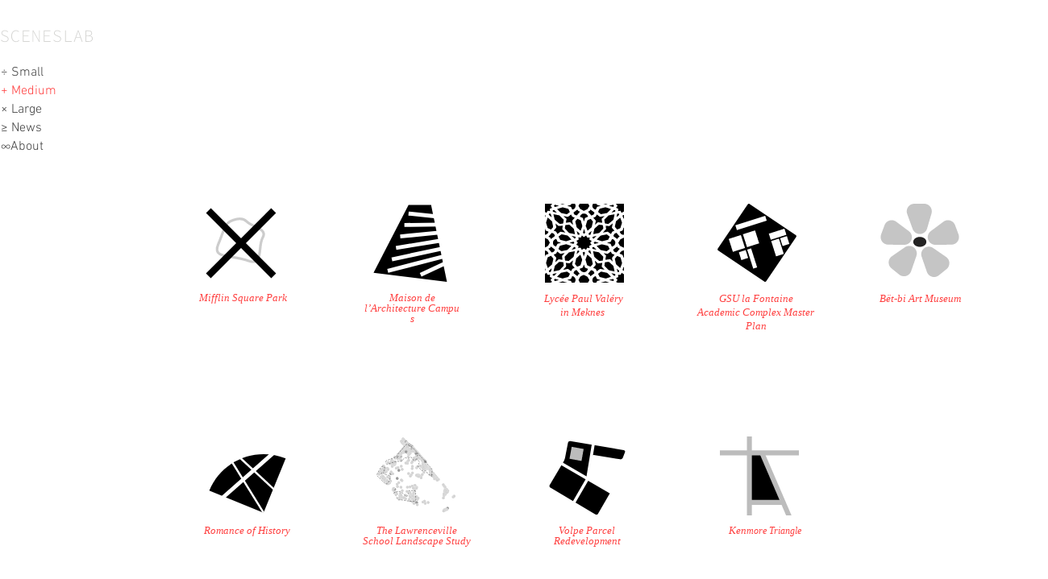

--- FILE ---
content_type: text/html; charset=UTF-8
request_url: https://www.sceneslab.com/medium
body_size: 203507
content:
<!DOCTYPE html>
<html lang="en">
<head>
  
  <!-- SEO Tags -->
  <title>Medium | ScenesLab</title>
  <link rel="canonical" href="https://www.sceneslab.com/medium"/>
  <meta property="og:title" content="Medium | ScenesLab"/>
  <meta property="og:url" content="https://www.sceneslab.com/medium"/>
  <meta property="og:site_name" content="ScenesLab"/>
  <meta property="og:type" content="website"/>
  <meta name="google-site-verification" content="38rO-q3o62CI1d7CcRnZRN0nfVkkQTSYkMw2lPw6suM"/>
  <meta name="twitter:card" content="summary_large_image"/>
  <meta name="twitter:title" content="Medium | ScenesLab"/>

  
  <meta charset='utf-8'>
  <meta name="viewport" content="width=device-width, initial-scale=1" id="wixDesktopViewport" />
  <meta http-equiv="X-UA-Compatible" content="IE=edge">
  <meta name="generator" content="Wix.com Website Builder"/>

  <link rel="icon" sizes="192x192" href="https://static.wixstatic.com/media/3fd8f6_12b2f40039e140a38a6f041d26494723%7Emv2.png/v1/fill/w_192%2Ch_192%2Clg_1%2Cusm_0.66_1.00_0.01/3fd8f6_12b2f40039e140a38a6f041d26494723%7Emv2.png" type="image/png"/>
  <link rel="shortcut icon" href="https://static.wixstatic.com/media/3fd8f6_12b2f40039e140a38a6f041d26494723%7Emv2.png/v1/fill/w_192%2Ch_192%2Clg_1%2Cusm_0.66_1.00_0.01/3fd8f6_12b2f40039e140a38a6f041d26494723%7Emv2.png" type="image/png"/>
  <link rel="apple-touch-icon" href="https://static.wixstatic.com/media/3fd8f6_12b2f40039e140a38a6f041d26494723%7Emv2.png/v1/fill/w_180%2Ch_180%2Clg_1%2Cusm_0.66_1.00_0.01/3fd8f6_12b2f40039e140a38a6f041d26494723%7Emv2.png" type="image/png"/>

  <!-- Safari Pinned Tab Icon -->
  <!-- <link rel="mask-icon" href="https://static.wixstatic.com/media/3fd8f6_12b2f40039e140a38a6f041d26494723%7Emv2.png/v1/fill/w_192%2Ch_192%2Clg_1%2Cusm_0.66_1.00_0.01/3fd8f6_12b2f40039e140a38a6f041d26494723%7Emv2.png"> -->

  <!-- Original trials -->
  


  <!-- Segmenter Polyfill -->
  <script>
    if (!window.Intl || !window.Intl.Segmenter) {
      (function() {
        var script = document.createElement('script');
        script.src = 'https://static.parastorage.com/unpkg/@formatjs/intl-segmenter@11.7.10/polyfill.iife.js';
        document.head.appendChild(script);
      })();
    }
  </script>

  <!-- Legacy Polyfills -->
  <script nomodule="" src="https://static.parastorage.com/unpkg/core-js-bundle@3.2.1/minified.js"></script>
  <script nomodule="" src="https://static.parastorage.com/unpkg/focus-within-polyfill@5.0.9/dist/focus-within-polyfill.js"></script>

  <!-- Performance API Polyfills -->
  <script>
  (function () {
    var noop = function noop() {};
    if ("performance" in window === false) {
      window.performance = {};
    }
    window.performance.mark = performance.mark || noop;
    window.performance.measure = performance.measure || noop;
    if ("now" in window.performance === false) {
      var nowOffset = Date.now();
      if (performance.timing && performance.timing.navigationStart) {
        nowOffset = performance.timing.navigationStart;
      }
      window.performance.now = function now() {
        return Date.now() - nowOffset;
      };
    }
  })();
  </script>

  <!-- Globals Definitions -->
  <script>
    (function () {
      var now = Date.now()
      window.initialTimestamps = {
        initialTimestamp: now,
        initialRequestTimestamp: Math.round(performance.timeOrigin ? performance.timeOrigin : now - performance.now())
      }

      window.thunderboltTag = "libs-releases-GA-local"
      window.thunderboltVersion = "1.16572.0"
    })();
  </script>

  <!-- Essential Viewer Model -->
  <script type="application/json" id="wix-essential-viewer-model">{"fleetConfig":{"fleetName":"thunderbolt-seo-renderer","type":"GA","code":0},"mode":{"qa":false,"enableTestApi":false,"debug":false,"ssrIndicator":false,"ssrOnly":false,"siteAssetsFallback":"enable","versionIndicator":false},"componentsLibrariesTopology":[{"artifactId":"editor-elements","namespace":"wixui","url":"https:\/\/static.parastorage.com\/services\/editor-elements\/1.14731.0"},{"artifactId":"editor-elements","namespace":"dsgnsys","url":"https:\/\/static.parastorage.com\/services\/editor-elements\/1.14731.0"}],"siteFeaturesConfigs":{"sessionManager":{"isRunningInDifferentSiteContext":false}},"language":{"userLanguage":"en"},"siteAssets":{"clientTopology":{"mediaRootUrl":"https:\/\/static.wixstatic.com","staticMediaUrl":"https:\/\/static.wixstatic.com\/media","moduleRepoUrl":"https:\/\/static.parastorage.com\/unpkg","fileRepoUrl":"https:\/\/static.parastorage.com\/services","viewerAppsUrl":"https:\/\/viewer-apps.parastorage.com","viewerAssetsUrl":"https:\/\/viewer-assets.parastorage.com","siteAssetsUrl":"https:\/\/siteassets.parastorage.com","pageJsonServerUrls":["https:\/\/pages.parastorage.com","https:\/\/staticorigin.wixstatic.com","https:\/\/www.sceneslab.com","https:\/\/fallback.wix.com\/wix-html-editor-pages-webapp\/page"],"pathOfTBModulesInFileRepoForFallback":"wix-thunderbolt\/dist\/"}},"siteFeatures":["appMonitoring","assetsLoader","builderContextProviders","builderModuleLoader","businessLogger","captcha","clickHandlerRegistrar","commonConfig","componentsLoader","componentsRegistry","consentPolicy","cyclicTabbing","domSelectors","environmentWixCodeSdk","environment","locationWixCodeSdk","mpaNavigation","navigationManager","navigationPhases","ooi","pages","panorama","passwordProtectedPage","protectedPages","renderer","reporter","router","scrollRestoration","seoWixCodeSdk","seo","sessionManager","siteMembersWixCodeSdk","siteMembers","siteScrollBlocker","siteWixCodeSdk","speculationRules","ssrCache","stores","structureApi","thunderboltInitializer","tpaCommons","translations","usedPlatformApis","warmupData","windowMessageRegistrar","windowWixCodeSdk","wixCustomElementComponent","wixEmbedsApi","componentsReact","platform"],"site":{"externalBaseUrl":"https:\/\/www.sceneslab.com","isSEO":true},"media":{"staticMediaUrl":"https:\/\/static.wixstatic.com\/media","mediaRootUrl":"https:\/\/static.wixstatic.com\/","staticVideoUrl":"https:\/\/video.wixstatic.com\/"},"requestUrl":"https:\/\/www.sceneslab.com\/medium","rollout":{"siteAssetsVersionsRollout":false,"isDACRollout":0,"isTBRollout":false},"commonConfig":{"brand":"wix","host":"VIEWER","bsi":"","consentPolicy":{},"consentPolicyHeader":{},"siteRevision":"1658","renderingFlow":"NONE","language":"en","locale":"en-us"},"interactionSampleRatio":0.01,"dynamicModelUrl":"https:\/\/www.sceneslab.com\/_api\/v2\/dynamicmodel","accessTokensUrl":"https:\/\/www.sceneslab.com\/_api\/v1\/access-tokens","isExcludedFromSecurityExperiments":false,"experiments":{"specs.thunderbolt.hardenFetchAndXHR":true,"specs.thunderbolt.securityExperiments":true}}</script>
  <script>window.viewerModel = JSON.parse(document.getElementById('wix-essential-viewer-model').textContent)</script>

  <script>
    window.commonConfig = viewerModel.commonConfig
  </script>

  
  <!-- BEGIN handleAccessTokens bundle -->

  <script data-url="https://static.parastorage.com/services/wix-thunderbolt/dist/handleAccessTokens.inline.698ac2a0.bundle.min.js">(()=>{"use strict";function e(e){let{context:o,property:r,value:n,enumerable:i=!0}=e,l=e.get,c=e.set;if(!r||void 0===n&&!l&&!c)return new Error("property and value are required");let a=o||globalThis,s=a?.[r],u={};if(void 0!==n)u.value=n;else{if(l){let e=t(l);e&&(u.get=e)}if(c){let e=t(c);e&&(u.set=e)}}let p={...u,enumerable:i||!1,configurable:!1};void 0!==n&&(p.writable=!1);try{Object.defineProperty(a,r,p)}catch(e){return e instanceof TypeError?s:e}return s}function t(e,t){return"function"==typeof e?e:!0===e?.async&&"function"==typeof e.func?t?async function(t){return e.func(t)}:async function(){return e.func()}:"function"==typeof e?.func?e.func:void 0}try{e({property:"strictDefine",value:e})}catch{}try{e({property:"defineStrictObject",value:r})}catch{}try{e({property:"defineStrictMethod",value:n})}catch{}var o=["toString","toLocaleString","valueOf","constructor","prototype"];function r(t){let{context:n,property:l,propertiesToExclude:c=[],skipPrototype:a=!1,hardenPrototypePropertiesToExclude:s=[]}=t;if(!l)return new Error("property is required");let u=(n||globalThis)[l],p={},f=i(n,l);u&&("object"==typeof u||"function"==typeof u)&&Reflect.ownKeys(u).forEach(t=>{if(!c.includes(t)&&!o.includes(t)){let o=i(u,t);if(o&&(o.writable||o.configurable)){let{value:r,get:n,set:i,enumerable:l=!1}=o,c={};void 0!==r?c.value=r:n?c.get=n:i&&(c.set=i);try{let o=e({context:u,property:t,...c,enumerable:l});p[t]=o}catch(e){if(!(e instanceof TypeError))throw e;try{p[t]=o.value||o.get||o.set}catch{}}}}});let y={originalObject:u,originalProperties:p};if(!a&&void 0!==u?.prototype){let e=r({context:u,property:"prototype",propertiesToExclude:s,skipPrototype:!0});e instanceof Error||(y.originalPrototype=e?.originalObject,y.originalPrototypeProperties=e?.originalProperties)}return e({context:n,property:l,value:u,enumerable:f?.enumerable}),y}function n(t,o){let r=(o||globalThis)[t],n=i(o||globalThis,t);return r&&n&&(n.writable||n.configurable)?(Object.freeze(r),e({context:globalThis,property:t,value:r})):r}function i(e,t){if(e&&t)try{return Reflect.getOwnPropertyDescriptor(e,t)}catch{return}}function l(e){if("string"!=typeof e)return e;try{return decodeURIComponent(e).toLowerCase().trim()}catch{return e.toLowerCase().trim()}}function c(e,t){let o="";if("string"==typeof e)o=e.split("=")[0]?.trim()||"";else{if(!e||"string"!=typeof e.name)return!1;o=e.name}return t.has(l(o)||"")}function a(e,t){let o;return o="string"==typeof e?e.split(";").map(e=>e.trim()).filter(e=>e.length>0):e||[],o.filter(e=>!c(e,t))}var s=null;function u(){return null===s&&(s=typeof Document>"u"?void 0:Object.getOwnPropertyDescriptor(Document.prototype,"cookie")),s}function p(t,o){if(!globalThis?.cookieStore)return;let r=globalThis.cookieStore.get.bind(globalThis.cookieStore),n=globalThis.cookieStore.getAll.bind(globalThis.cookieStore),i=globalThis.cookieStore.set.bind(globalThis.cookieStore),l=globalThis.cookieStore.delete.bind(globalThis.cookieStore);return e({context:globalThis.CookieStore.prototype,property:"get",value:async function(e){return c(("string"==typeof e?e:e.name)||"",t)?null:r.call(this,e)},enumerable:!0}),e({context:globalThis.CookieStore.prototype,property:"getAll",value:async function(){return a(await n.apply(this,Array.from(arguments)),t)},enumerable:!0}),e({context:globalThis.CookieStore.prototype,property:"set",value:async function(){let e=Array.from(arguments);if(!c(1===e.length?e[0].name:e[0],t))return i.apply(this,e);o&&console.warn(o)},enumerable:!0}),e({context:globalThis.CookieStore.prototype,property:"delete",value:async function(){let e=Array.from(arguments);if(!c(1===e.length?e[0].name:e[0],t))return l.apply(this,e)},enumerable:!0}),e({context:globalThis.cookieStore,property:"prototype",value:globalThis.CookieStore.prototype,enumerable:!1}),e({context:globalThis,property:"cookieStore",value:globalThis.cookieStore,enumerable:!0}),{get:r,getAll:n,set:i,delete:l}}var f=["TextEncoder","TextDecoder","XMLHttpRequestEventTarget","EventTarget","URL","JSON","Reflect","Object","Array","Map","Set","WeakMap","WeakSet","Promise","Symbol","Error"],y=["addEventListener","removeEventListener","dispatchEvent","encodeURI","encodeURIComponent","decodeURI","decodeURIComponent"];const d=(e="",t="",o="/")=>`${e}=; ${t?`domain=${t};`:""} max-age=0; path=${o}; expires=Thu, 01 Jan 1970 00:00:01 GMT`,g="client-session-bind",b=[g,"client-binding","svSession","smSession","server-session-bind","wixSession2","wixSession3"].map(e=>e.toLowerCase()),{cookie:h}=function(t,o){let r=new Set(t);return e({context:document,property:"cookie",set:{func:e=>function(e,t,o,r){let n=u(),i=l(t.split(";")[0]||"")||"";[...o].every(e=>!i.startsWith(e.toLowerCase()))&&n?.set?n.set.call(e,t):r&&console.warn(r)}(document,e,r,o)},get:{func:()=>function(e,t){let o=u();if(!o?.get)throw new Error("Cookie descriptor or getter not available");return a(o.get.call(e),t).join("; ")}(document,r)},enumerable:!0}),{cookieStore:p(r,o),cookie:u()}}(b),m="tbReady",v="security_overrideGlobals",{experiments:w,siteFeaturesConfigs:T,accessTokensUrl:S}=window.viewerModel,k=S,x={},E=(()=>{const e=((e,t)=>{try{const o=t?t.get.call(document):document.cookie;return o.split(";").map(e=>e.trim()).filter(t=>t?.startsWith(e))[0]?.split("=")[1]}catch(e){return""}})(g,h);return(()=>{const e=d(g),t=d(g,location.hostname);h.set.call(document,e),h.set.call(document,t)})(),e})();E&&(x["client-binding"]=E);const C=fetch;addEventListener(m,function e(t){const{logger:o}=t.detail;try{window.tb.init({fetch:C,fetchHeaders:x})}catch(e){const t=new Error("TB003");o.meter(`${v}_${t.message}`,{paramsOverrides:{errorType:v,eventString:t.message}}),window?.viewerModel?.mode.debug&&console.error(e)}finally{removeEventListener(m,e)}}),w["specs.thunderbolt.hardenFetchAndXHR"]||(window.fetchDynamicModel=()=>T.sessionManager.isRunningInDifferentSiteContext?Promise.resolve({}):fetch(k,{credentials:"same-origin",headers:x}).then(function(e){if(!e.ok)throw new Error(`[${e.status}]${e.statusText}`);return e.json()}),window.dynamicModelPromise=window.fetchDynamicModel())})();
//# sourceMappingURL=https://static.parastorage.com/services/wix-thunderbolt/dist/handleAccessTokens.inline.698ac2a0.bundle.min.js.map</script>

<!-- END handleAccessTokens bundle -->

<!-- BEGIN overrideGlobals bundle -->

<script data-url="https://static.parastorage.com/services/wix-thunderbolt/dist/overrideGlobals.inline.ec13bfcf.bundle.min.js">(()=>{"use strict";function e(e){let{context:r,property:o,value:n,enumerable:i=!0}=e,c=e.get,a=e.set;if(!o||void 0===n&&!c&&!a)return new Error("property and value are required");let l=r||globalThis,u=l?.[o],s={};if(void 0!==n)s.value=n;else{if(c){let e=t(c);e&&(s.get=e)}if(a){let e=t(a);e&&(s.set=e)}}let p={...s,enumerable:i||!1,configurable:!1};void 0!==n&&(p.writable=!1);try{Object.defineProperty(l,o,p)}catch(e){return e instanceof TypeError?u:e}return u}function t(e,t){return"function"==typeof e?e:!0===e?.async&&"function"==typeof e.func?t?async function(t){return e.func(t)}:async function(){return e.func()}:"function"==typeof e?.func?e.func:void 0}try{e({property:"strictDefine",value:e})}catch{}try{e({property:"defineStrictObject",value:o})}catch{}try{e({property:"defineStrictMethod",value:n})}catch{}var r=["toString","toLocaleString","valueOf","constructor","prototype"];function o(t){let{context:n,property:c,propertiesToExclude:a=[],skipPrototype:l=!1,hardenPrototypePropertiesToExclude:u=[]}=t;if(!c)return new Error("property is required");let s=(n||globalThis)[c],p={},f=i(n,c);s&&("object"==typeof s||"function"==typeof s)&&Reflect.ownKeys(s).forEach(t=>{if(!a.includes(t)&&!r.includes(t)){let r=i(s,t);if(r&&(r.writable||r.configurable)){let{value:o,get:n,set:i,enumerable:c=!1}=r,a={};void 0!==o?a.value=o:n?a.get=n:i&&(a.set=i);try{let r=e({context:s,property:t,...a,enumerable:c});p[t]=r}catch(e){if(!(e instanceof TypeError))throw e;try{p[t]=r.value||r.get||r.set}catch{}}}}});let d={originalObject:s,originalProperties:p};if(!l&&void 0!==s?.prototype){let e=o({context:s,property:"prototype",propertiesToExclude:u,skipPrototype:!0});e instanceof Error||(d.originalPrototype=e?.originalObject,d.originalPrototypeProperties=e?.originalProperties)}return e({context:n,property:c,value:s,enumerable:f?.enumerable}),d}function n(t,r){let o=(r||globalThis)[t],n=i(r||globalThis,t);return o&&n&&(n.writable||n.configurable)?(Object.freeze(o),e({context:globalThis,property:t,value:o})):o}function i(e,t){if(e&&t)try{return Reflect.getOwnPropertyDescriptor(e,t)}catch{return}}function c(e){if("string"!=typeof e)return e;try{return decodeURIComponent(e).toLowerCase().trim()}catch{return e.toLowerCase().trim()}}function a(e,t){return e instanceof Headers?e.forEach((r,o)=>{l(o,t)||e.delete(o)}):Object.keys(e).forEach(r=>{l(r,t)||delete e[r]}),e}function l(e,t){return!t.has(c(e)||"")}function u(e,t){let r=!0,o=function(e){let t,r;if(globalThis.Request&&e instanceof Request)t=e.url;else{if("function"!=typeof e?.toString)throw new Error("Unsupported type for url");t=e.toString()}try{return new URL(t).pathname}catch{return r=t.replace(/#.+/gi,"").split("?").shift(),r.startsWith("/")?r:`/${r}`}}(e),n=c(o);return n&&t.some(e=>n.includes(e))&&(r=!1),r}function s(t,r,o){let n=fetch,i=XMLHttpRequest,c=new Set(r);function s(){let e=new i,r=e.open,n=e.setRequestHeader;return e.open=function(){let n=Array.from(arguments),i=n[1];if(n.length<2||u(i,t))return r.apply(e,n);throw new Error(o||`Request not allowed for path ${i}`)},e.setRequestHeader=function(t,r){l(decodeURIComponent(t),c)&&n.call(e,t,r)},e}return e({property:"fetch",value:function(){let e=function(e,t){return globalThis.Request&&e[0]instanceof Request&&e[0]?.headers?a(e[0].headers,t):e[1]?.headers&&a(e[1].headers,t),e}(arguments,c);return u(arguments[0],t)?n.apply(globalThis,Array.from(e)):new Promise((e,t)=>{t(new Error(o||`Request not allowed for path ${arguments[0]}`))})},enumerable:!0}),e({property:"XMLHttpRequest",value:s,enumerable:!0}),Object.keys(i).forEach(e=>{s[e]=i[e]}),{fetch:n,XMLHttpRequest:i}}var p=["TextEncoder","TextDecoder","XMLHttpRequestEventTarget","EventTarget","URL","JSON","Reflect","Object","Array","Map","Set","WeakMap","WeakSet","Promise","Symbol","Error"],f=["addEventListener","removeEventListener","dispatchEvent","encodeURI","encodeURIComponent","decodeURI","decodeURIComponent"];const d=function(){let t=globalThis.open,r=document.open;function o(e,r,o){let n="string"!=typeof e,i=t.call(window,e,r,o);return n||e&&function(e){return e.startsWith("//")&&/(?:[a-z0-9](?:[a-z0-9-]{0,61}[a-z0-9])?\.)+[a-z0-9][a-z0-9-]{0,61}[a-z0-9]/g.test(`${location.protocol}:${e}`)&&(e=`${location.protocol}${e}`),!e.startsWith("http")||new URL(e).hostname===location.hostname}(e)?{}:i}return e({property:"open",value:o,context:globalThis,enumerable:!0}),e({property:"open",value:function(e,t,n){return e?o(e,t,n):r.call(document,e||"",t||"",n||"")},context:document,enumerable:!0}),{open:t,documentOpen:r}},y=function(){let t=document.createElement,r=Element.prototype.setAttribute,o=Element.prototype.setAttributeNS;return e({property:"createElement",context:document,value:function(n,i){let a=t.call(document,n,i);if("iframe"===c(n)){e({property:"srcdoc",context:a,get:()=>"",set:()=>{console.warn("`srcdoc` is not allowed in iframe elements.")}});let t=function(e,t){"srcdoc"!==e.toLowerCase()?r.call(a,e,t):console.warn("`srcdoc` attribute is not allowed to be set.")},n=function(e,t,r){"srcdoc"!==t.toLowerCase()?o.call(a,e,t,r):console.warn("`srcdoc` attribute is not allowed to be set.")};a.setAttribute=t,a.setAttributeNS=n}return a},enumerable:!0}),{createElement:t,setAttribute:r,setAttributeNS:o}},m=["client-binding"],b=["/_api/v1/access-tokens","/_api/v2/dynamicmodel","/_api/one-app-session-web/v3/businesses"],h=function(){let t=setTimeout,r=setInterval;return o("setTimeout",0,globalThis),o("setInterval",0,globalThis),{setTimeout:t,setInterval:r};function o(t,r,o){let n=o||globalThis,i=n[t];if(!i||"function"!=typeof i)throw new Error(`Function ${t} not found or is not a function`);e({property:t,value:function(){let e=Array.from(arguments);if("string"!=typeof e[r])return i.apply(n,e);console.warn(`Calling ${t} with a String Argument at index ${r} is not allowed`)},context:o,enumerable:!0})}},v=function(){if(navigator&&"serviceWorker"in navigator){let t=navigator.serviceWorker.register;return e({context:navigator.serviceWorker,property:"register",value:function(){console.log("Service worker registration is not allowed")},enumerable:!0}),{register:t}}return{}};performance.mark("overrideGlobals started");const{isExcludedFromSecurityExperiments:g,experiments:w}=window.viewerModel,E=!g&&w["specs.thunderbolt.securityExperiments"];try{d(),E&&y(),w["specs.thunderbolt.hardenFetchAndXHR"]&&E&&s(b,m),v(),(e=>{let t=[],r=[];r=r.concat(["TextEncoder","TextDecoder"]),e&&(r=r.concat(["XMLHttpRequestEventTarget","EventTarget"])),r=r.concat(["URL","JSON"]),e&&(t=t.concat(["addEventListener","removeEventListener"])),t=t.concat(["encodeURI","encodeURIComponent","decodeURI","decodeURIComponent"]),r=r.concat(["String","Number"]),e&&r.push("Object"),r=r.concat(["Reflect"]),t.forEach(e=>{n(e),["addEventListener","removeEventListener"].includes(e)&&n(e,document)}),r.forEach(e=>{o({property:e})})})(E),E&&h()}catch(e){window?.viewerModel?.mode.debug&&console.error(e);const t=new Error("TB006");window.fedops?.reportError(t,"security_overrideGlobals"),window.Sentry?window.Sentry.captureException(t):globalThis.defineStrictProperty("sentryBuffer",[t],window,!1)}performance.mark("overrideGlobals ended")})();
//# sourceMappingURL=https://static.parastorage.com/services/wix-thunderbolt/dist/overrideGlobals.inline.ec13bfcf.bundle.min.js.map</script>

<!-- END overrideGlobals bundle -->


  
  <script>
    window.commonConfig = viewerModel.commonConfig

	
  </script>

  <!-- Initial CSS -->
  <style data-url="https://static.parastorage.com/services/wix-thunderbolt/dist/main.347af09f.min.css">@keyframes slide-horizontal-new{0%{transform:translateX(100%)}}@keyframes slide-horizontal-old{80%{opacity:1}to{opacity:0;transform:translateX(-100%)}}@keyframes slide-vertical-new{0%{transform:translateY(-100%)}}@keyframes slide-vertical-old{80%{opacity:1}to{opacity:0;transform:translateY(100%)}}@keyframes out-in-new{0%{opacity:0}}@keyframes out-in-old{to{opacity:0}}:root:active-view-transition{view-transition-name:none}::view-transition{pointer-events:none}:root:active-view-transition::view-transition-new(page-group),:root:active-view-transition::view-transition-old(page-group){animation-duration:.6s;cursor:wait;pointer-events:all}:root:active-view-transition-type(SlideHorizontal)::view-transition-old(page-group){animation:slide-horizontal-old .6s cubic-bezier(.83,0,.17,1) forwards;mix-blend-mode:normal}:root:active-view-transition-type(SlideHorizontal)::view-transition-new(page-group){animation:slide-horizontal-new .6s cubic-bezier(.83,0,.17,1) backwards;mix-blend-mode:normal}:root:active-view-transition-type(SlideVertical)::view-transition-old(page-group){animation:slide-vertical-old .6s cubic-bezier(.83,0,.17,1) forwards;mix-blend-mode:normal}:root:active-view-transition-type(SlideVertical)::view-transition-new(page-group){animation:slide-vertical-new .6s cubic-bezier(.83,0,.17,1) backwards;mix-blend-mode:normal}:root:active-view-transition-type(OutIn)::view-transition-old(page-group){animation:out-in-old .35s cubic-bezier(.22,1,.36,1) forwards}:root:active-view-transition-type(OutIn)::view-transition-new(page-group){animation:out-in-new .35s cubic-bezier(.64,0,.78,0) .35s backwards}@media(prefers-reduced-motion:reduce){::view-transition-group(*),::view-transition-new(*),::view-transition-old(*){animation:none!important}}body,html{background:transparent;border:0;margin:0;outline:0;padding:0;vertical-align:baseline}body{--scrollbar-width:0px;font-family:Arial,Helvetica,sans-serif;font-size:10px}body,html{height:100%}body{overflow-x:auto;overflow-y:scroll}body:not(.responsive) #site-root{min-width:var(--site-width);width:100%}body:not([data-js-loaded]) [data-hide-prejs]{visibility:hidden}interact-element{display:contents}#SITE_CONTAINER{position:relative}:root{--one-unit:1vw;--section-max-width:9999px;--spx-stopper-max:9999px;--spx-stopper-min:0px;--browser-zoom:1}@supports(-webkit-appearance:none) and (stroke-color:transparent){:root{--safari-sticky-fix:opacity;--experimental-safari-sticky-fix:translateZ(0)}}@supports(container-type:inline-size){:root{--one-unit:1cqw}}[id^=oldHoverBox-]{mix-blend-mode:plus-lighter;transition:opacity .5s ease,visibility .5s ease}[data-mesh-id$=inlineContent-gridContainer]:has(>[id^=oldHoverBox-]){isolation:isolate}</style>
<style data-url="https://static.parastorage.com/services/wix-thunderbolt/dist/main.renderer.9cb0985f.min.css">a,abbr,acronym,address,applet,b,big,blockquote,button,caption,center,cite,code,dd,del,dfn,div,dl,dt,em,fieldset,font,footer,form,h1,h2,h3,h4,h5,h6,header,i,iframe,img,ins,kbd,label,legend,li,nav,object,ol,p,pre,q,s,samp,section,small,span,strike,strong,sub,sup,table,tbody,td,tfoot,th,thead,title,tr,tt,u,ul,var{background:transparent;border:0;margin:0;outline:0;padding:0;vertical-align:baseline}input,select,textarea{box-sizing:border-box;font-family:Helvetica,Arial,sans-serif}ol,ul{list-style:none}blockquote,q{quotes:none}ins{text-decoration:none}del{text-decoration:line-through}table{border-collapse:collapse;border-spacing:0}a{cursor:pointer;text-decoration:none}.testStyles{overflow-y:hidden}.reset-button{-webkit-appearance:none;background:none;border:0;color:inherit;font:inherit;line-height:normal;outline:0;overflow:visible;padding:0;-webkit-user-select:none;-moz-user-select:none;-ms-user-select:none}:focus{outline:none}body.device-mobile-optimized:not(.disable-site-overflow){overflow-x:hidden;overflow-y:scroll}body.device-mobile-optimized:not(.responsive) #SITE_CONTAINER{margin-left:auto;margin-right:auto;overflow-x:visible;position:relative;width:320px}body.device-mobile-optimized:not(.responsive):not(.blockSiteScrolling) #SITE_CONTAINER{margin-top:0}body.device-mobile-optimized>*{max-width:100%!important}body.device-mobile-optimized #site-root{overflow-x:hidden;overflow-y:hidden}@supports(overflow:clip){body.device-mobile-optimized #site-root{overflow-x:clip;overflow-y:clip}}body.device-mobile-non-optimized #SITE_CONTAINER #site-root{overflow-x:clip;overflow-y:clip}body.device-mobile-non-optimized.fullScreenMode{background-color:#5f6360}body.device-mobile-non-optimized.fullScreenMode #MOBILE_ACTIONS_MENU,body.device-mobile-non-optimized.fullScreenMode #SITE_BACKGROUND,body.device-mobile-non-optimized.fullScreenMode #site-root,body.fullScreenMode #WIX_ADS{visibility:hidden}body.fullScreenMode{overflow-x:hidden!important;overflow-y:hidden!important}body.fullScreenMode.device-mobile-optimized #TINY_MENU{opacity:0;pointer-events:none}body.fullScreenMode-scrollable.device-mobile-optimized{overflow-x:hidden!important;overflow-y:auto!important}body.fullScreenMode-scrollable.device-mobile-optimized #masterPage,body.fullScreenMode-scrollable.device-mobile-optimized #site-root{overflow-x:hidden!important;overflow-y:hidden!important}body.fullScreenMode-scrollable.device-mobile-optimized #SITE_BACKGROUND,body.fullScreenMode-scrollable.device-mobile-optimized #masterPage{height:auto!important}body.fullScreenMode-scrollable.device-mobile-optimized #masterPage.mesh-layout{height:0!important}body.blockSiteScrolling,body.siteScrollingBlocked{position:fixed;width:100%}body.blockSiteScrolling #SITE_CONTAINER{margin-top:calc(var(--blocked-site-scroll-margin-top)*-1)}#site-root{margin:0 auto;min-height:100%;position:relative;top:var(--wix-ads-height)}#site-root img:not([src]){visibility:hidden}#site-root svg img:not([src]){visibility:visible}.auto-generated-link{color:inherit}#SCROLL_TO_BOTTOM,#SCROLL_TO_TOP{height:0}.has-click-trigger{cursor:pointer}.fullScreenOverlay{bottom:0;display:flex;justify-content:center;left:0;overflow-y:hidden;position:fixed;right:0;top:-60px;z-index:1005}.fullScreenOverlay>.fullScreenOverlayContent{bottom:0;left:0;margin:0 auto;overflow:hidden;position:absolute;right:0;top:60px;transform:translateZ(0)}[data-mesh-id$=centeredContent],[data-mesh-id$=form],[data-mesh-id$=inlineContent]{pointer-events:none;position:relative}[data-mesh-id$=-gridWrapper],[data-mesh-id$=-rotated-wrapper]{pointer-events:none}[data-mesh-id$=-gridContainer]>*,[data-mesh-id$=-rotated-wrapper]>*,[data-mesh-id$=inlineContent]>:not([data-mesh-id$=-gridContainer]){pointer-events:auto}.device-mobile-optimized #masterPage.mesh-layout #SOSP_CONTAINER_CUSTOM_ID{grid-area:2/1/3/2;-ms-grid-row:2;position:relative}#masterPage.mesh-layout{-ms-grid-rows:max-content max-content min-content max-content;-ms-grid-columns:100%;align-items:start;display:-ms-grid;display:grid;grid-template-columns:100%;grid-template-rows:max-content max-content min-content max-content;justify-content:stretch}#masterPage.mesh-layout #PAGES_CONTAINER,#masterPage.mesh-layout #SITE_FOOTER-placeholder,#masterPage.mesh-layout #SITE_FOOTER_WRAPPER,#masterPage.mesh-layout #SITE_HEADER-placeholder,#masterPage.mesh-layout #SITE_HEADER_WRAPPER,#masterPage.mesh-layout #SOSP_CONTAINER_CUSTOM_ID[data-state~=mobileView],#masterPage.mesh-layout #soapAfterPagesContainer,#masterPage.mesh-layout #soapBeforePagesContainer{-ms-grid-row-align:start;-ms-grid-column-align:start;-ms-grid-column:1}#masterPage.mesh-layout #SITE_HEADER-placeholder,#masterPage.mesh-layout #SITE_HEADER_WRAPPER{grid-area:1/1/2/2;-ms-grid-row:1}#masterPage.mesh-layout #PAGES_CONTAINER,#masterPage.mesh-layout #soapAfterPagesContainer,#masterPage.mesh-layout #soapBeforePagesContainer{grid-area:3/1/4/2;-ms-grid-row:3}#masterPage.mesh-layout #soapAfterPagesContainer,#masterPage.mesh-layout #soapBeforePagesContainer{width:100%}#masterPage.mesh-layout #PAGES_CONTAINER{align-self:stretch}#masterPage.mesh-layout main#PAGES_CONTAINER{display:block}#masterPage.mesh-layout #SITE_FOOTER-placeholder,#masterPage.mesh-layout #SITE_FOOTER_WRAPPER{grid-area:4/1/5/2;-ms-grid-row:4}#masterPage.mesh-layout #SITE_PAGES,#masterPage.mesh-layout [data-mesh-id=PAGES_CONTAINERcenteredContent],#masterPage.mesh-layout [data-mesh-id=PAGES_CONTAINERinlineContent]{height:100%}#masterPage.mesh-layout.desktop>*{width:100%}#masterPage.mesh-layout #PAGES_CONTAINER,#masterPage.mesh-layout #SITE_FOOTER,#masterPage.mesh-layout #SITE_FOOTER_WRAPPER,#masterPage.mesh-layout #SITE_HEADER,#masterPage.mesh-layout #SITE_HEADER_WRAPPER,#masterPage.mesh-layout #SITE_PAGES,#masterPage.mesh-layout #masterPageinlineContent{position:relative}#masterPage.mesh-layout #SITE_HEADER{grid-area:1/1/2/2}#masterPage.mesh-layout #SITE_FOOTER{grid-area:4/1/5/2}#masterPage.mesh-layout.overflow-x-clip #SITE_FOOTER,#masterPage.mesh-layout.overflow-x-clip #SITE_HEADER{overflow-x:clip}[data-z-counter]{z-index:0}[data-z-counter="0"]{z-index:auto}.wixSiteProperties{-webkit-font-smoothing:antialiased;-moz-osx-font-smoothing:grayscale}:root{--wst-button-color-fill-primary:rgb(var(--color_48));--wst-button-color-border-primary:rgb(var(--color_49));--wst-button-color-text-primary:rgb(var(--color_50));--wst-button-color-fill-primary-hover:rgb(var(--color_51));--wst-button-color-border-primary-hover:rgb(var(--color_52));--wst-button-color-text-primary-hover:rgb(var(--color_53));--wst-button-color-fill-primary-disabled:rgb(var(--color_54));--wst-button-color-border-primary-disabled:rgb(var(--color_55));--wst-button-color-text-primary-disabled:rgb(var(--color_56));--wst-button-color-fill-secondary:rgb(var(--color_57));--wst-button-color-border-secondary:rgb(var(--color_58));--wst-button-color-text-secondary:rgb(var(--color_59));--wst-button-color-fill-secondary-hover:rgb(var(--color_60));--wst-button-color-border-secondary-hover:rgb(var(--color_61));--wst-button-color-text-secondary-hover:rgb(var(--color_62));--wst-button-color-fill-secondary-disabled:rgb(var(--color_63));--wst-button-color-border-secondary-disabled:rgb(var(--color_64));--wst-button-color-text-secondary-disabled:rgb(var(--color_65));--wst-color-fill-base-1:rgb(var(--color_36));--wst-color-fill-base-2:rgb(var(--color_37));--wst-color-fill-base-shade-1:rgb(var(--color_38));--wst-color-fill-base-shade-2:rgb(var(--color_39));--wst-color-fill-base-shade-3:rgb(var(--color_40));--wst-color-fill-accent-1:rgb(var(--color_41));--wst-color-fill-accent-2:rgb(var(--color_42));--wst-color-fill-accent-3:rgb(var(--color_43));--wst-color-fill-accent-4:rgb(var(--color_44));--wst-color-fill-background-primary:rgb(var(--color_11));--wst-color-fill-background-secondary:rgb(var(--color_12));--wst-color-text-primary:rgb(var(--color_15));--wst-color-text-secondary:rgb(var(--color_14));--wst-color-action:rgb(var(--color_18));--wst-color-disabled:rgb(var(--color_39));--wst-color-title:rgb(var(--color_45));--wst-color-subtitle:rgb(var(--color_46));--wst-color-line:rgb(var(--color_47));--wst-font-style-h2:var(--font_2);--wst-font-style-h3:var(--font_3);--wst-font-style-h4:var(--font_4);--wst-font-style-h5:var(--font_5);--wst-font-style-h6:var(--font_6);--wst-font-style-body-large:var(--font_7);--wst-font-style-body-medium:var(--font_8);--wst-font-style-body-small:var(--font_9);--wst-font-style-body-x-small:var(--font_10);--wst-color-custom-1:rgb(var(--color_13));--wst-color-custom-2:rgb(var(--color_16));--wst-color-custom-3:rgb(var(--color_17));--wst-color-custom-4:rgb(var(--color_19));--wst-color-custom-5:rgb(var(--color_20));--wst-color-custom-6:rgb(var(--color_21));--wst-color-custom-7:rgb(var(--color_22));--wst-color-custom-8:rgb(var(--color_23));--wst-color-custom-9:rgb(var(--color_24));--wst-color-custom-10:rgb(var(--color_25));--wst-color-custom-11:rgb(var(--color_26));--wst-color-custom-12:rgb(var(--color_27));--wst-color-custom-13:rgb(var(--color_28));--wst-color-custom-14:rgb(var(--color_29));--wst-color-custom-15:rgb(var(--color_30));--wst-color-custom-16:rgb(var(--color_31));--wst-color-custom-17:rgb(var(--color_32));--wst-color-custom-18:rgb(var(--color_33));--wst-color-custom-19:rgb(var(--color_34));--wst-color-custom-20:rgb(var(--color_35))}.wix-presets-wrapper{display:contents}</style>

  <meta name="format-detection" content="telephone=no">
  <meta name="skype_toolbar" content="skype_toolbar_parser_compatible">
  
  

  

  

  <!-- head performance data start -->
  
  <!-- head performance data end -->
  

    


    
<style data-href="https://static.parastorage.com/services/editor-elements-library/dist/thunderbolt/rb_wixui.thunderbolt_bootstrap.a1b00b19.min.css">.cwL6XW{cursor:pointer}.sNF2R0{opacity:0}.hLoBV3{transition:opacity var(--transition-duration) cubic-bezier(.37,0,.63,1)}.Rdf41z,.hLoBV3{opacity:1}.ftlZWo{transition:opacity var(--transition-duration) cubic-bezier(.37,0,.63,1)}.ATGlOr,.ftlZWo{opacity:0}.KQSXD0{transition:opacity var(--transition-duration) cubic-bezier(.64,0,.78,0)}.KQSXD0,.pagQKE{opacity:1}._6zG5H{opacity:0;transition:opacity var(--transition-duration) cubic-bezier(.22,1,.36,1)}.BB49uC{transform:translateX(100%)}.j9xE1V{transition:transform var(--transition-duration) cubic-bezier(.87,0,.13,1)}.ICs7Rs,.j9xE1V{transform:translateX(0)}.DxijZJ{transition:transform var(--transition-duration) cubic-bezier(.87,0,.13,1)}.B5kjYq,.DxijZJ{transform:translateX(-100%)}.cJijIV{transition:transform var(--transition-duration) cubic-bezier(.87,0,.13,1)}.cJijIV,.hOxaWM{transform:translateX(0)}.T9p3fN{transform:translateX(100%);transition:transform var(--transition-duration) cubic-bezier(.87,0,.13,1)}.qDxYJm{transform:translateY(100%)}.aA9V0P{transition:transform var(--transition-duration) cubic-bezier(.87,0,.13,1)}.YPXPAS,.aA9V0P{transform:translateY(0)}.Xf2zsA{transition:transform var(--transition-duration) cubic-bezier(.87,0,.13,1)}.Xf2zsA,.y7Kt7s{transform:translateY(-100%)}.EeUgMu{transition:transform var(--transition-duration) cubic-bezier(.87,0,.13,1)}.EeUgMu,.fdHrtm{transform:translateY(0)}.WIFaG4{transform:translateY(100%);transition:transform var(--transition-duration) cubic-bezier(.87,0,.13,1)}body:not(.responsive) .JsJXaX{overflow-x:clip}:root:active-view-transition .JsJXaX{view-transition-name:page-group}.AnQkDU{display:grid;grid-template-columns:1fr;grid-template-rows:1fr;height:100%}.AnQkDU>div{align-self:stretch!important;grid-area:1/1/2/2;justify-self:stretch!important}.StylableButton2545352419__root{-archetype:box;border:none;box-sizing:border-box;cursor:pointer;display:block;height:100%;min-height:10px;min-width:10px;padding:0;touch-action:manipulation;width:100%}.StylableButton2545352419__root[disabled]{pointer-events:none}.StylableButton2545352419__root:not(:hover):not([disabled]).StylableButton2545352419--hasBackgroundColor{background-color:var(--corvid-background-color)!important}.StylableButton2545352419__root:hover:not([disabled]).StylableButton2545352419--hasHoverBackgroundColor{background-color:var(--corvid-hover-background-color)!important}.StylableButton2545352419__root:not(:hover)[disabled].StylableButton2545352419--hasDisabledBackgroundColor{background-color:var(--corvid-disabled-background-color)!important}.StylableButton2545352419__root:not(:hover):not([disabled]).StylableButton2545352419--hasBorderColor{border-color:var(--corvid-border-color)!important}.StylableButton2545352419__root:hover:not([disabled]).StylableButton2545352419--hasHoverBorderColor{border-color:var(--corvid-hover-border-color)!important}.StylableButton2545352419__root:not(:hover)[disabled].StylableButton2545352419--hasDisabledBorderColor{border-color:var(--corvid-disabled-border-color)!important}.StylableButton2545352419__root.StylableButton2545352419--hasBorderRadius{border-radius:var(--corvid-border-radius)!important}.StylableButton2545352419__root.StylableButton2545352419--hasBorderWidth{border-width:var(--corvid-border-width)!important}.StylableButton2545352419__root:not(:hover):not([disabled]).StylableButton2545352419--hasColor,.StylableButton2545352419__root:not(:hover):not([disabled]).StylableButton2545352419--hasColor .StylableButton2545352419__label{color:var(--corvid-color)!important}.StylableButton2545352419__root:hover:not([disabled]).StylableButton2545352419--hasHoverColor,.StylableButton2545352419__root:hover:not([disabled]).StylableButton2545352419--hasHoverColor .StylableButton2545352419__label{color:var(--corvid-hover-color)!important}.StylableButton2545352419__root:not(:hover)[disabled].StylableButton2545352419--hasDisabledColor,.StylableButton2545352419__root:not(:hover)[disabled].StylableButton2545352419--hasDisabledColor .StylableButton2545352419__label{color:var(--corvid-disabled-color)!important}.StylableButton2545352419__link{-archetype:box;box-sizing:border-box;color:#000;text-decoration:none}.StylableButton2545352419__container{align-items:center;display:flex;flex-basis:auto;flex-direction:row;flex-grow:1;height:100%;justify-content:center;overflow:hidden;transition:all .2s ease,visibility 0s;width:100%}.StylableButton2545352419__label{-archetype:text;-controller-part-type:LayoutChildDisplayDropdown,LayoutFlexChildSpacing(first);max-width:100%;min-width:1.8em;overflow:hidden;text-align:center;text-overflow:ellipsis;transition:inherit;white-space:nowrap}.StylableButton2545352419__root.StylableButton2545352419--isMaxContent .StylableButton2545352419__label{text-overflow:unset}.StylableButton2545352419__root.StylableButton2545352419--isWrapText .StylableButton2545352419__label{min-width:10px;overflow-wrap:break-word;white-space:break-spaces;word-break:break-word}.StylableButton2545352419__icon{-archetype:icon;-controller-part-type:LayoutChildDisplayDropdown,LayoutFlexChildSpacing(last);flex-shrink:0;height:50px;min-width:1px;transition:inherit}.StylableButton2545352419__icon.StylableButton2545352419--override{display:block!important}.StylableButton2545352419__icon svg,.StylableButton2545352419__icon>span{display:flex;height:inherit;width:inherit}.StylableButton2545352419__root:not(:hover):not([disalbed]).StylableButton2545352419--hasIconColor .StylableButton2545352419__icon svg{fill:var(--corvid-icon-color)!important;stroke:var(--corvid-icon-color)!important}.StylableButton2545352419__root:hover:not([disabled]).StylableButton2545352419--hasHoverIconColor .StylableButton2545352419__icon svg{fill:var(--corvid-hover-icon-color)!important;stroke:var(--corvid-hover-icon-color)!important}.StylableButton2545352419__root:not(:hover)[disabled].StylableButton2545352419--hasDisabledIconColor .StylableButton2545352419__icon svg{fill:var(--corvid-disabled-icon-color)!important;stroke:var(--corvid-disabled-icon-color)!important}.aeyn4z{bottom:0;left:0;position:absolute;right:0;top:0}.qQrFOK{cursor:pointer}.VDJedC{-webkit-tap-highlight-color:rgba(0,0,0,0);fill:var(--corvid-fill-color,var(--fill));fill-opacity:var(--fill-opacity);stroke:var(--corvid-stroke-color,var(--stroke));stroke-opacity:var(--stroke-opacity);stroke-width:var(--stroke-width);filter:var(--drop-shadow,none);opacity:var(--opacity);transform:var(--flip)}.VDJedC,.VDJedC svg{bottom:0;left:0;position:absolute;right:0;top:0}.VDJedC svg{height:var(--svg-calculated-height,100%);margin:auto;padding:var(--svg-calculated-padding,0);width:var(--svg-calculated-width,100%)}.VDJedC svg:not([data-type=ugc]){overflow:visible}.l4CAhn *{vector-effect:non-scaling-stroke}.Z_l5lU{-webkit-text-size-adjust:100%;-moz-text-size-adjust:100%;text-size-adjust:100%}ol.font_100,ul.font_100{color:#080808;font-family:"Arial, Helvetica, sans-serif",serif;font-size:10px;font-style:normal;font-variant:normal;font-weight:400;letter-spacing:normal;line-height:normal;margin:0;text-decoration:none}ol.font_100 li,ul.font_100 li{margin-bottom:12px}ol.wix-list-text-align,ul.wix-list-text-align{list-style-position:inside}ol.wix-list-text-align h1,ol.wix-list-text-align h2,ol.wix-list-text-align h3,ol.wix-list-text-align h4,ol.wix-list-text-align h5,ol.wix-list-text-align h6,ol.wix-list-text-align p,ul.wix-list-text-align h1,ul.wix-list-text-align h2,ul.wix-list-text-align h3,ul.wix-list-text-align h4,ul.wix-list-text-align h5,ul.wix-list-text-align h6,ul.wix-list-text-align p{display:inline}.HQSswv{cursor:pointer}.yi6otz{clip:rect(0 0 0 0);border:0;height:1px;margin:-1px;overflow:hidden;padding:0;position:absolute;width:1px}.zQ9jDz [data-attr-richtext-marker=true]{display:block}.zQ9jDz [data-attr-richtext-marker=true] table{border-collapse:collapse;margin:15px 0;width:100%}.zQ9jDz [data-attr-richtext-marker=true] table td{padding:12px;position:relative}.zQ9jDz [data-attr-richtext-marker=true] table td:after{border-bottom:1px solid currentColor;border-left:1px solid currentColor;bottom:0;content:"";left:0;opacity:.2;position:absolute;right:0;top:0}.zQ9jDz [data-attr-richtext-marker=true] table tr td:last-child:after{border-right:1px solid currentColor}.zQ9jDz [data-attr-richtext-marker=true] table tr:first-child td:after{border-top:1px solid currentColor}@supports(-webkit-appearance:none) and (stroke-color:transparent){.qvSjx3>*>:first-child{vertical-align:top}}@supports(-webkit-touch-callout:none){.qvSjx3>*>:first-child{vertical-align:top}}.LkZBpT :is(p,h1,h2,h3,h4,h5,h6,ul,ol,span[data-attr-richtext-marker],blockquote,div) [class$=rich-text__text],.LkZBpT :is(p,h1,h2,h3,h4,h5,h6,ul,ol,span[data-attr-richtext-marker],blockquote,div)[class$=rich-text__text]{color:var(--corvid-color,currentColor)}.LkZBpT :is(p,h1,h2,h3,h4,h5,h6,ul,ol,span[data-attr-richtext-marker],blockquote,div) span[style*=color]{color:var(--corvid-color,currentColor)!important}.Kbom4H{direction:var(--text-direction);min-height:var(--min-height);min-width:var(--min-width)}.Kbom4H .upNqi2{word-wrap:break-word;height:100%;overflow-wrap:break-word;position:relative;width:100%}.Kbom4H .upNqi2 ul{list-style:disc inside}.Kbom4H .upNqi2 li{margin-bottom:12px}.MMl86N blockquote,.MMl86N div,.MMl86N h1,.MMl86N h2,.MMl86N h3,.MMl86N h4,.MMl86N h5,.MMl86N h6,.MMl86N p{letter-spacing:normal;line-height:normal}.gYHZuN{min-height:var(--min-height);min-width:var(--min-width)}.gYHZuN .upNqi2{word-wrap:break-word;height:100%;overflow-wrap:break-word;position:relative;width:100%}.gYHZuN .upNqi2 ol,.gYHZuN .upNqi2 ul{letter-spacing:normal;line-height:normal;margin-inline-start:.5em;padding-inline-start:1.3em}.gYHZuN .upNqi2 ul{list-style-type:disc}.gYHZuN .upNqi2 ol{list-style-type:decimal}.gYHZuN .upNqi2 ol ul,.gYHZuN .upNqi2 ul ul{line-height:normal;list-style-type:circle}.gYHZuN .upNqi2 ol ol ul,.gYHZuN .upNqi2 ol ul ul,.gYHZuN .upNqi2 ul ol ul,.gYHZuN .upNqi2 ul ul ul{line-height:normal;list-style-type:square}.gYHZuN .upNqi2 li{font-style:inherit;font-weight:inherit;letter-spacing:normal;line-height:inherit}.gYHZuN .upNqi2 h1,.gYHZuN .upNqi2 h2,.gYHZuN .upNqi2 h3,.gYHZuN .upNqi2 h4,.gYHZuN .upNqi2 h5,.gYHZuN .upNqi2 h6,.gYHZuN .upNqi2 p{letter-spacing:normal;line-height:normal;margin-block:0;margin:0}.gYHZuN .upNqi2 a{color:inherit}.MMl86N,.ku3DBC{word-wrap:break-word;direction:var(--text-direction);min-height:var(--min-height);min-width:var(--min-width);mix-blend-mode:var(--blendMode,normal);overflow-wrap:break-word;pointer-events:none;text-align:start;text-shadow:var(--textOutline,0 0 transparent),var(--textShadow,0 0 transparent);text-transform:var(--textTransform,"none")}.MMl86N>*,.ku3DBC>*{pointer-events:auto}.MMl86N li,.ku3DBC li{font-style:inherit;font-weight:inherit;letter-spacing:normal;line-height:inherit}.MMl86N ol,.MMl86N ul,.ku3DBC ol,.ku3DBC ul{letter-spacing:normal;line-height:normal;margin-inline-end:0;margin-inline-start:.5em}.MMl86N:not(.Vq6kJx) ol,.MMl86N:not(.Vq6kJx) ul,.ku3DBC:not(.Vq6kJx) ol,.ku3DBC:not(.Vq6kJx) ul{padding-inline-end:0;padding-inline-start:1.3em}.MMl86N ul,.ku3DBC ul{list-style-type:disc}.MMl86N ol,.ku3DBC ol{list-style-type:decimal}.MMl86N ol ul,.MMl86N ul ul,.ku3DBC ol ul,.ku3DBC ul ul{list-style-type:circle}.MMl86N ol ol ul,.MMl86N ol ul ul,.MMl86N ul ol ul,.MMl86N ul ul ul,.ku3DBC ol ol ul,.ku3DBC ol ul ul,.ku3DBC ul ol ul,.ku3DBC ul ul ul{list-style-type:square}.MMl86N blockquote,.MMl86N div,.MMl86N h1,.MMl86N h2,.MMl86N h3,.MMl86N h4,.MMl86N h5,.MMl86N h6,.MMl86N p,.ku3DBC blockquote,.ku3DBC div,.ku3DBC h1,.ku3DBC h2,.ku3DBC h3,.ku3DBC h4,.ku3DBC h5,.ku3DBC h6,.ku3DBC p{margin-block:0;margin:0}.MMl86N a,.ku3DBC a{color:inherit}.Vq6kJx li{margin-inline-end:0;margin-inline-start:1.3em}.Vd6aQZ{overflow:hidden;padding:0;pointer-events:none;white-space:nowrap}.mHZSwn{display:none}.lvxhkV{bottom:0;left:0;position:absolute;right:0;top:0;width:100%}.QJjwEo{transform:translateY(-100%);transition:.2s ease-in}.kdBXfh{transition:.2s}.MP52zt{opacity:0;transition:.2s ease-in}.MP52zt.Bhu9m5{z-index:-1!important}.LVP8Wf{opacity:1;transition:.2s}.VrZrC0{height:auto}.VrZrC0,.cKxVkc{position:relative;width:100%}:host(:not(.device-mobile-optimized)) .vlM3HR,body:not(.device-mobile-optimized) .vlM3HR{margin-left:calc((100% - var(--site-width))/2);width:var(--site-width)}.AT7o0U[data-focuscycled=active]{outline:1px solid transparent}.AT7o0U[data-focuscycled=active]:not(:focus-within){outline:2px solid transparent;transition:outline .01s ease}.AT7o0U .vlM3HR{bottom:0;left:0;position:absolute;right:0;top:0}.Tj01hh,.jhxvbR{display:block;height:100%;width:100%}.jhxvbR img{max-width:var(--wix-img-max-width,100%)}.jhxvbR[data-animate-blur] img{filter:blur(9px);transition:filter .8s ease-in}.jhxvbR[data-animate-blur] img[data-load-done]{filter:none}.WzbAF8{direction:var(--direction)}.WzbAF8 .mpGTIt .O6KwRn{display:var(--item-display);height:var(--item-size);margin-block:var(--item-margin-block);margin-inline:var(--item-margin-inline);width:var(--item-size)}.WzbAF8 .mpGTIt .O6KwRn:last-child{margin-block:0;margin-inline:0}.WzbAF8 .mpGTIt .O6KwRn .oRtuWN{display:block}.WzbAF8 .mpGTIt .O6KwRn .oRtuWN .YaS0jR{height:var(--item-size);width:var(--item-size)}.WzbAF8 .mpGTIt{height:100%;position:absolute;white-space:nowrap;width:100%}:host(.device-mobile-optimized) .WzbAF8 .mpGTIt,body.device-mobile-optimized .WzbAF8 .mpGTIt{white-space:normal}.big2ZD{display:grid;grid-template-columns:1fr;grid-template-rows:1fr;height:calc(100% - var(--wix-ads-height));left:0;margin-top:var(--wix-ads-height);position:fixed;top:0;width:100%}.SHHiV9,.big2ZD{pointer-events:none;z-index:var(--pinned-layer-in-container,var(--above-all-in-container))}</style>
<style data-href="https://static.parastorage.com/services/editor-elements-library/dist/thunderbolt/rb_wixui.thunderbolt[VerticalMenu_VerticalMenuSeparatedButtonSkin].f799ca9a.min.css">.VUs9VM{margin:0 10px;opacity:.6}.m48Yht{height:auto!important}.fIxawB{direction:var(--direction)}.Ur5Vmd{direction:var(--item-direction);justify-content:var(--menu-item-align,var(--text-align,flex-start))}.A47Z2B{direction:var(--sub-menu-item-direction);justify-content:var(--sub-menu-item-align,var(--text-align,flex-start))}.IOfTmr .Z7cwZn{height:100%;position:relative;width:100%}.IOfTmr .E_2Q_U{min-width:100%;position:absolute;visibility:hidden;z-index:999}.IOfTmr .E_2Q_U.uf9Zs0{left:calc(100% + var(--SKINS_submenuMargin, 8px) - var(--brw, 1px))}.IOfTmr .E_2Q_U.pYmDZK{right:calc(100% + var(--SKINS_submenuMargin, 8px) - var(--brw, 1px))}.IOfTmr .E_2Q_U.OSGBAh{bottom:0}.IOfTmr .E_2Q_U.F8Lkq5{top:0}.IOfTmr .E_2Q_U:before{content:" ";height:100%;left:var(--sub-menu-open-direction-left,0);margin-left:calc(-1*var(--SKINS_submenuMargin, 8px));margin-right:calc(-1*var(--SKINS_submenuMargin, 8px));position:absolute;right:var(--sub-menu-open-direction-right,auto);top:0;width:var(--SKINS_submenuMargin,8px)}.IOfTmr .YGlZMx{background-color:rgba(var(--bg,var(--color_11,color_11)),var(--alpha-bg,1));border:solid var(--brw,1px) rgba(var(--brd,var(--color_15,color_15)),var(--alpha-brd,1));border-radius:var(--rd,0);box-shadow:var(--shd,0 1px 4px rgba(0,0,0,.6));box-sizing:border-box;height:calc(var(--item-height, 50px) - var(--separator-height-adjusted, 0px));transition:var(--itemBGColorTrans,background-color .4s ease 0s)}.IOfTmr .YGlZMx.amuh9Z>.DzUZFw>.a50_l6{cursor:default}.IOfTmr .YGlZMx.lBccMF{background-color:rgba(var(--bgs,var(--color_15,color_15)),var(--alpha-bgs,1))}.IOfTmr .YGlZMx.lBccMF>.DzUZFw>.a50_l6{color:rgb(var(--txts,var(--color_13,color_13)))}.IOfTmr .YGlZMx.F95vTA>.E_2Q_U{visibility:visible}.IOfTmr .YGlZMx.F95vTA:not(.amuh9Z){background-color:rgba(var(--bgh,var(--color_15,color_15)),var(--alpha-bgh,1))}.IOfTmr .YGlZMx.F95vTA:not(.amuh9Z)>.DzUZFw>.a50_l6{color:rgb(var(--txth,var(--color_13,color_13)))}.IOfTmr .E_2Q_U .YGlZMx{background-color:rgba(var(--SKINS_bgSubmenu,var(--color_11,color_11)),var(--alpha-SKINS_bgSubmenu,1));border-radius:var(--SKINS_submenuBR,0)}.IOfTmr .a50_l6{align-items:center;box-sizing:border-box;color:rgb(var(--txt,var(--color_15,color_15)));cursor:pointer;display:flex;font:var(--fnt,var(--font_1));height:100%;padding-left:var(--textSpacing,10px);padding-right:var(--textSpacing,10px);position:relative;white-space:nowrap}.IOfTmr .a50_l6,.IOfTmr .a50_l6:after{background-color:transparent;width:100%}.IOfTmr .a50_l6:after{content:" ";height:var(--separator-height-adjusted,0);left:0;position:absolute;top:100%}.IOfTmr .Z7cwZn .YGlZMx .a50_l6{line-height:calc(var(--item-height, 50px) - var(--separator-height-adjusted, 0px))}.IOfTmr .E_2Q_U .a50_l6{font:var(--SKINS_fntSubmenu,var(--font_1))}.IOfTmr .MfQCD7{height:var(--separator-height-adjusted,0);min-height:0;width:100%}.yMNlL1{margin:0 10px;opacity:.6}.ZaL1Nn{height:auto!important}.Mumbmt .Gsj4LU{position:relative;text-align:var(--item-align,left)}.Mumbmt .feLHVC{height:100%;position:relative;width:100%}.Mumbmt .ZW4ftE{min-width:100%;position:absolute;visibility:hidden;z-index:999}.Mumbmt .ZW4ftE.ygZb1E{bottom:0}.Mumbmt .ZW4ftE.SKXHWC{top:0}.Mumbmt .ZW4ftE.rSPwzX{left:calc(100% + var(--SKINS_submenuMargin, 8px))}.Mumbmt .ZW4ftE.phkphp{right:calc(100% + var(--SKINS_submenuMargin, 8px))}.Mumbmt .ZW4ftE:before{content:" ";height:100%;left:var(--sub-menu-open-direction-left,0);margin-left:calc(-1*var(--SKINS_submenuMargin, 8px));margin-right:calc(-1*var(--SKINS_submenuMargin, 8px));position:absolute;right:var(--sub-menu-open-direction-right,auto);top:0;width:var(--SKINS_submenuMargin,8px)}.Mumbmt .ZXx01p{background-color:rgba(var(--bg,var(--color_11,color_11)),var(--alpha-bg,1));border:solid var(--brw,1px) rgba(var(--brd,var(--color_15,color_15)),var(--alpha-brd,1));border-radius:var(--rd,0);box-shadow:var(--shd,0 1px 4px rgba(0,0,0,.6));box-sizing:border-box;display:inline-block;height:calc(var(--item-height, 50px) - var(--separator-height-adjusted, 0px));transition:var(--itemBGColorTrans,background-color .4s ease 0s)}.Mumbmt .ZXx01p.I1QL9x>.cIDMO5>.XHDXdV{cursor:default}.Mumbmt .ZXx01p.iNKm8I{background-color:rgba(var(--bgs,var(--color_15,color_15)),var(--alpha-bgs,1))}.Mumbmt .ZXx01p.iNKm8I>.cIDMO5>.XHDXdV{color:rgb(var(--txts,var(--color_13,color_13)))}.Mumbmt .ZXx01p.qw3h9L>.ZW4ftE{visibility:visible}.Mumbmt .ZXx01p.qw3h9L:not(.I1QL9x){background-color:rgba(var(--bgh,var(--color_15,color_15)),var(--alpha-bgh,1))}.Mumbmt .ZXx01p.qw3h9L:not(.I1QL9x)>.cIDMO5>.XHDXdV{color:rgb(var(--txth,var(--color_13,color_13)))}.Mumbmt .ZW4ftE .ZXx01p{background-color:rgba(var(--SKINS_bgSubmenu,var(--color_11,color_11)),var(--alpha-SKINS_bgSubmenu,1));border-radius:var(--SKINS_submenuBR,0)}.Mumbmt .XHDXdV{align-items:center;box-sizing:border-box;color:rgb(var(--txt,var(--color_15,color_15)));cursor:pointer;display:flex;font:var(--fnt,var(--font_1));height:100%;padding-left:var(--textSpacing,10px);padding-right:var(--textSpacing,10px);position:relative;white-space:nowrap}.Mumbmt .XHDXdV,.Mumbmt .XHDXdV:after{background-color:transparent;width:100%}.Mumbmt .XHDXdV:after{content:" ";height:var(--separator-height-adjusted,0);left:0;position:absolute;top:100%}.Mumbmt .feLHVC .ZXx01p .XHDXdV{line-height:calc(var(--item-height, 50px) - var(--separator-height-adjusted, 0px))}.Mumbmt .ZW4ftE .XHDXdV{font:var(--SKINS_fntSubmenu,var(--font_1))}.Mumbmt .TkyqCL{height:var(--separator-height-adjusted,0);min-height:0;width:100%}</style>
<style data-href="https://static.parastorage.com/services/editor-elements-library/dist/thunderbolt/rb_wixui.thunderbolt_bootstrap-responsive.5018a9e9.min.css">._pfxlW{clip-path:inset(50%);height:24px;position:absolute;width:24px}._pfxlW:active,._pfxlW:focus{clip-path:unset;right:0;top:50%;transform:translateY(-50%)}._pfxlW.RG3k61{transform:translateY(-50%) rotate(180deg)}.r4OX7l,.xTjc1A{box-sizing:border-box;height:100%;overflow:visible;position:relative;width:auto}.r4OX7l[data-state~=header] a,.r4OX7l[data-state~=header] div,[data-state~=header].xTjc1A a,[data-state~=header].xTjc1A div{cursor:default!important}.r4OX7l .UiHgGh,.xTjc1A .UiHgGh{display:inline-block;height:100%;width:100%}.xTjc1A{--display:inline-block;cursor:pointer;display:var(--display);font:var(--fnt,var(--font_1))}.xTjc1A .yRj2ms{padding:0 var(--pad,5px)}.xTjc1A .JS76Uv{color:rgb(var(--txt,var(--color_15,color_15)));display:inline-block;padding:0 10px;transition:var(--trans,color .4s ease 0s)}.xTjc1A[data-state~=drop]{display:block;width:100%}.xTjc1A[data-state~=drop] .JS76Uv{padding:0 .5em}.xTjc1A[data-state~=link]:hover .JS76Uv,.xTjc1A[data-state~=over] .JS76Uv{color:rgb(var(--txth,var(--color_14,color_14)));transition:var(--trans,color .4s ease 0s)}.xTjc1A[data-state~=selected] .JS76Uv{color:rgb(var(--txts,var(--color_14,color_14)));transition:var(--trans,color .4s ease 0s)}.NHM1d1{overflow-x:hidden}.NHM1d1 .R_TAzU{display:flex;flex-direction:column;height:100%;width:100%}.NHM1d1 .R_TAzU .aOF1ks{flex:1}.NHM1d1 .R_TAzU .y7qwii{height:calc(100% - (var(--menuTotalBordersY, 0px)));overflow:visible;white-space:nowrap;width:calc(100% - (var(--menuTotalBordersX, 0px)))}.NHM1d1 .R_TAzU .y7qwii .Tg1gOB,.NHM1d1 .R_TAzU .y7qwii .p90CkU{direction:var(--menu-direction);display:inline-block;text-align:var(--menu-align,var(--align))}.NHM1d1 .R_TAzU .y7qwii .mvZ3NH{display:block;width:100%}.NHM1d1 .h3jCPd{direction:var(--submenus-direction);display:block;opacity:1;text-align:var(--submenus-align,var(--align));z-index:99999}.NHM1d1 .h3jCPd .wkJ2fp{display:inherit;overflow:visible;visibility:inherit;white-space:nowrap;width:auto}.NHM1d1 .h3jCPd.DlGBN0{transition:visibility;transition-delay:.2s;visibility:visible}.NHM1d1 .h3jCPd .p90CkU{display:inline-block}.NHM1d1 .vh74Xw{display:none}.XwCBRN>nav{bottom:0;left:0;right:0;top:0}.XwCBRN .h3jCPd,.XwCBRN .y7qwii,.XwCBRN>nav{position:absolute}.XwCBRN .h3jCPd{margin-top:7px;visibility:hidden}.XwCBRN .h3jCPd[data-dropMode=dropUp]{margin-bottom:7px;margin-top:0}.XwCBRN .wkJ2fp{background-color:rgba(var(--bgDrop,var(--color_11,color_11)),var(--alpha-bgDrop,1));border-radius:var(--rd,0);box-shadow:var(--shd,0 1px 4px rgba(0,0,0,.6))}.P0dCOY .PJ4KCX{background-color:rgba(var(--bg,var(--color_11,color_11)),var(--alpha-bg,1));bottom:0;left:0;overflow:hidden;position:absolute;right:0;top:0}.xpmKd_{border-radius:var(--overflow-wrapper-border-radius)}</style>
<style data-href="https://static.parastorage.com/services/editor-elements-library/dist/thunderbolt/rb_wixui.thunderbolt_bootstrap-classic.72e6a2a3.min.css">.PlZyDq{touch-action:manipulation}.uDW_Qe{align-items:center;box-sizing:border-box;display:flex;justify-content:var(--label-align);min-width:100%;text-align:initial;width:-moz-max-content;width:max-content}.uDW_Qe:before{max-width:var(--margin-start,0)}.uDW_Qe:after,.uDW_Qe:before{align-self:stretch;content:"";flex-grow:1}.uDW_Qe:after{max-width:var(--margin-end,0)}.FubTgk{height:100%}.FubTgk .uDW_Qe{border-radius:var(--corvid-border-radius,var(--rd,0));bottom:0;box-shadow:var(--shd,0 1px 4px rgba(0,0,0,.6));left:0;position:absolute;right:0;top:0;transition:var(--trans1,border-color .4s ease 0s,background-color .4s ease 0s)}.FubTgk .uDW_Qe:link,.FubTgk .uDW_Qe:visited{border-color:transparent}.FubTgk .l7_2fn{color:var(--corvid-color,rgb(var(--txt,var(--color_15,color_15))));font:var(--fnt,var(--font_5));margin:0;position:relative;transition:var(--trans2,color .4s ease 0s);white-space:nowrap}.FubTgk[aria-disabled=false] .uDW_Qe{background-color:var(--corvid-background-color,rgba(var(--bg,var(--color_17,color_17)),var(--alpha-bg,1)));border:solid var(--corvid-border-color,rgba(var(--brd,var(--color_15,color_15)),var(--alpha-brd,1))) var(--corvid-border-width,var(--brw,0));cursor:pointer!important}:host(.device-mobile-optimized) .FubTgk[aria-disabled=false]:active .uDW_Qe,body.device-mobile-optimized .FubTgk[aria-disabled=false]:active .uDW_Qe{background-color:var(--corvid-hover-background-color,rgba(var(--bgh,var(--color_18,color_18)),var(--alpha-bgh,1)));border-color:var(--corvid-hover-border-color,rgba(var(--brdh,var(--color_15,color_15)),var(--alpha-brdh,1)))}:host(.device-mobile-optimized) .FubTgk[aria-disabled=false]:active .l7_2fn,body.device-mobile-optimized .FubTgk[aria-disabled=false]:active .l7_2fn{color:var(--corvid-hover-color,rgb(var(--txth,var(--color_15,color_15))))}:host(:not(.device-mobile-optimized)) .FubTgk[aria-disabled=false]:hover .uDW_Qe,body:not(.device-mobile-optimized) .FubTgk[aria-disabled=false]:hover .uDW_Qe{background-color:var(--corvid-hover-background-color,rgba(var(--bgh,var(--color_18,color_18)),var(--alpha-bgh,1)));border-color:var(--corvid-hover-border-color,rgba(var(--brdh,var(--color_15,color_15)),var(--alpha-brdh,1)))}:host(:not(.device-mobile-optimized)) .FubTgk[aria-disabled=false]:hover .l7_2fn,body:not(.device-mobile-optimized) .FubTgk[aria-disabled=false]:hover .l7_2fn{color:var(--corvid-hover-color,rgb(var(--txth,var(--color_15,color_15))))}.FubTgk[aria-disabled=true] .uDW_Qe{background-color:var(--corvid-disabled-background-color,rgba(var(--bgd,204,204,204),var(--alpha-bgd,1)));border-color:var(--corvid-disabled-border-color,rgba(var(--brdd,204,204,204),var(--alpha-brdd,1)));border-style:solid;border-width:var(--corvid-border-width,var(--brw,0))}.FubTgk[aria-disabled=true] .l7_2fn{color:var(--corvid-disabled-color,rgb(var(--txtd,255,255,255)))}.uUxqWY{align-items:center;box-sizing:border-box;display:flex;justify-content:var(--label-align);min-width:100%;text-align:initial;width:-moz-max-content;width:max-content}.uUxqWY:before{max-width:var(--margin-start,0)}.uUxqWY:after,.uUxqWY:before{align-self:stretch;content:"";flex-grow:1}.uUxqWY:after{max-width:var(--margin-end,0)}.Vq4wYb[aria-disabled=false] .uUxqWY{cursor:pointer}:host(.device-mobile-optimized) .Vq4wYb[aria-disabled=false]:active .wJVzSK,body.device-mobile-optimized .Vq4wYb[aria-disabled=false]:active .wJVzSK{color:var(--corvid-hover-color,rgb(var(--txth,var(--color_15,color_15))));transition:var(--trans,color .4s ease 0s)}:host(:not(.device-mobile-optimized)) .Vq4wYb[aria-disabled=false]:hover .wJVzSK,body:not(.device-mobile-optimized) .Vq4wYb[aria-disabled=false]:hover .wJVzSK{color:var(--corvid-hover-color,rgb(var(--txth,var(--color_15,color_15))));transition:var(--trans,color .4s ease 0s)}.Vq4wYb .uUxqWY{bottom:0;left:0;position:absolute;right:0;top:0}.Vq4wYb .wJVzSK{color:var(--corvid-color,rgb(var(--txt,var(--color_15,color_15))));font:var(--fnt,var(--font_5));transition:var(--trans,color .4s ease 0s);white-space:nowrap}.Vq4wYb[aria-disabled=true] .wJVzSK{color:var(--corvid-disabled-color,rgb(var(--txtd,255,255,255)))}:host(:not(.device-mobile-optimized)) .CohWsy,body:not(.device-mobile-optimized) .CohWsy{display:flex}:host(:not(.device-mobile-optimized)) .V5AUxf,body:not(.device-mobile-optimized) .V5AUxf{-moz-column-gap:var(--margin);column-gap:var(--margin);direction:var(--direction);display:flex;margin:0 auto;position:relative;width:calc(100% - var(--padding)*2)}:host(:not(.device-mobile-optimized)) .V5AUxf>*,body:not(.device-mobile-optimized) .V5AUxf>*{direction:ltr;flex:var(--column-flex) 1 0%;left:0;margin-bottom:var(--padding);margin-top:var(--padding);min-width:0;position:relative;top:0}:host(.device-mobile-optimized) .V5AUxf,body.device-mobile-optimized .V5AUxf{display:block;padding-bottom:var(--padding-y);padding-left:var(--padding-x,0);padding-right:var(--padding-x,0);padding-top:var(--padding-y);position:relative}:host(.device-mobile-optimized) .V5AUxf>*,body.device-mobile-optimized .V5AUxf>*{margin-bottom:var(--margin);position:relative}:host(.device-mobile-optimized) .V5AUxf>:first-child,body.device-mobile-optimized .V5AUxf>:first-child{margin-top:var(--firstChildMarginTop,0)}:host(.device-mobile-optimized) .V5AUxf>:last-child,body.device-mobile-optimized .V5AUxf>:last-child{margin-bottom:var(--lastChildMarginBottom)}.LIhNy3{backface-visibility:hidden}.jhxvbR,.mtrorN{display:block;height:100%;width:100%}.jhxvbR img{max-width:var(--wix-img-max-width,100%)}.jhxvbR[data-animate-blur] img{filter:blur(9px);transition:filter .8s ease-in}.jhxvbR[data-animate-blur] img[data-load-done]{filter:none}.if7Vw2{height:100%;left:0;-webkit-mask-image:var(--mask-image,none);mask-image:var(--mask-image,none);-webkit-mask-position:var(--mask-position,0);mask-position:var(--mask-position,0);-webkit-mask-repeat:var(--mask-repeat,no-repeat);mask-repeat:var(--mask-repeat,no-repeat);-webkit-mask-size:var(--mask-size,100%);mask-size:var(--mask-size,100%);overflow:hidden;pointer-events:var(--fill-layer-background-media-pointer-events);position:absolute;top:0;width:100%}.if7Vw2.f0uTJH{clip:rect(0,auto,auto,0)}.if7Vw2 .i1tH8h{height:100%;position:absolute;top:0;width:100%}.if7Vw2 .DXi4PB{height:var(--fill-layer-image-height,100%);opacity:var(--fill-layer-image-opacity)}.if7Vw2 .DXi4PB img{height:100%;width:100%}@supports(-webkit-hyphens:none){.if7Vw2.f0uTJH{clip:auto;-webkit-clip-path:inset(0)}}.wG8dni{height:100%}.tcElKx{background-color:var(--bg-overlay-color);background-image:var(--bg-gradient);transition:var(--inherit-transition)}.ImALHf,.Ybjs9b{opacity:var(--fill-layer-video-opacity)}.UWmm3w{bottom:var(--media-padding-bottom);height:var(--media-padding-height);position:absolute;top:var(--media-padding-top);width:100%}.Yjj1af{transform:scale(var(--scale,1));transition:var(--transform-duration,transform 0s)}.ImALHf{height:100%;position:relative;width:100%}.KCM6zk{opacity:var(--fill-layer-video-opacity,var(--fill-layer-image-opacity,1))}.KCM6zk .DXi4PB,.KCM6zk .ImALHf,.KCM6zk .Ybjs9b{opacity:1}._uqPqy{clip-path:var(--fill-layer-clip)}._uqPqy,.eKyYhK{position:absolute;top:0}._uqPqy,.eKyYhK,.x0mqQS img{height:100%;width:100%}.pnCr6P{opacity:0}.blf7sp,.pnCr6P{position:absolute;top:0}.blf7sp{height:0;left:0;overflow:hidden;width:0}.rWP3Gv{left:0;pointer-events:var(--fill-layer-background-media-pointer-events);position:var(--fill-layer-background-media-position)}.Tr4n3d,.rWP3Gv,.wRqk6s{height:100%;top:0;width:100%}.wRqk6s{position:absolute}.Tr4n3d{background-color:var(--fill-layer-background-overlay-color);opacity:var(--fill-layer-background-overlay-blend-opacity-fallback,1);position:var(--fill-layer-background-overlay-position);transform:var(--fill-layer-background-overlay-transform)}@supports(mix-blend-mode:overlay){.Tr4n3d{mix-blend-mode:var(--fill-layer-background-overlay-blend-mode);opacity:var(--fill-layer-background-overlay-blend-opacity,1)}}.VXAmO2{--divider-pin-height__:min(1,calc(var(--divider-layers-pin-factor__) + 1));--divider-pin-layer-height__:var( --divider-layers-pin-factor__ );--divider-pin-border__:min(1,calc(var(--divider-layers-pin-factor__) / -1 + 1));height:calc(var(--divider-height__) + var(--divider-pin-height__)*var(--divider-layers-size__)*var(--divider-layers-y__))}.VXAmO2,.VXAmO2 .dy3w_9{left:0;position:absolute;width:100%}.VXAmO2 .dy3w_9{--divider-layer-i__:var(--divider-layer-i,0);background-position:left calc(50% + var(--divider-offset-x__) + var(--divider-layers-x__)*var(--divider-layer-i__)) bottom;background-repeat:repeat-x;border-bottom-style:solid;border-bottom-width:calc(var(--divider-pin-border__)*var(--divider-layer-i__)*var(--divider-layers-y__));height:calc(var(--divider-height__) + var(--divider-pin-layer-height__)*var(--divider-layer-i__)*var(--divider-layers-y__));opacity:calc(1 - var(--divider-layer-i__)/(var(--divider-layer-i__) + 1))}.UORcXs{--divider-height__:var(--divider-top-height,auto);--divider-offset-x__:var(--divider-top-offset-x,0px);--divider-layers-size__:var(--divider-top-layers-size,0);--divider-layers-y__:var(--divider-top-layers-y,0px);--divider-layers-x__:var(--divider-top-layers-x,0px);--divider-layers-pin-factor__:var(--divider-top-layers-pin-factor,0);border-top:var(--divider-top-padding,0) solid var(--divider-top-color,currentColor);opacity:var(--divider-top-opacity,1);top:0;transform:var(--divider-top-flip,scaleY(-1))}.UORcXs .dy3w_9{background-image:var(--divider-top-image,none);background-size:var(--divider-top-size,contain);border-color:var(--divider-top-color,currentColor);bottom:0;filter:var(--divider-top-filter,none)}.UORcXs .dy3w_9[data-divider-layer="1"]{display:var(--divider-top-layer-1-display,block)}.UORcXs .dy3w_9[data-divider-layer="2"]{display:var(--divider-top-layer-2-display,block)}.UORcXs .dy3w_9[data-divider-layer="3"]{display:var(--divider-top-layer-3-display,block)}.Io4VUz{--divider-height__:var(--divider-bottom-height,auto);--divider-offset-x__:var(--divider-bottom-offset-x,0px);--divider-layers-size__:var(--divider-bottom-layers-size,0);--divider-layers-y__:var(--divider-bottom-layers-y,0px);--divider-layers-x__:var(--divider-bottom-layers-x,0px);--divider-layers-pin-factor__:var(--divider-bottom-layers-pin-factor,0);border-bottom:var(--divider-bottom-padding,0) solid var(--divider-bottom-color,currentColor);bottom:0;opacity:var(--divider-bottom-opacity,1);transform:var(--divider-bottom-flip,none)}.Io4VUz .dy3w_9{background-image:var(--divider-bottom-image,none);background-size:var(--divider-bottom-size,contain);border-color:var(--divider-bottom-color,currentColor);bottom:0;filter:var(--divider-bottom-filter,none)}.Io4VUz .dy3w_9[data-divider-layer="1"]{display:var(--divider-bottom-layer-1-display,block)}.Io4VUz .dy3w_9[data-divider-layer="2"]{display:var(--divider-bottom-layer-2-display,block)}.Io4VUz .dy3w_9[data-divider-layer="3"]{display:var(--divider-bottom-layer-3-display,block)}.YzqVVZ{overflow:visible;position:relative}.mwF7X1{backface-visibility:hidden}.YGilLk{cursor:pointer}.Tj01hh{display:block}.MW5IWV,.Tj01hh{height:100%;width:100%}.MW5IWV{left:0;-webkit-mask-image:var(--mask-image,none);mask-image:var(--mask-image,none);-webkit-mask-position:var(--mask-position,0);mask-position:var(--mask-position,0);-webkit-mask-repeat:var(--mask-repeat,no-repeat);mask-repeat:var(--mask-repeat,no-repeat);-webkit-mask-size:var(--mask-size,100%);mask-size:var(--mask-size,100%);overflow:hidden;pointer-events:var(--fill-layer-background-media-pointer-events);position:absolute;top:0}.MW5IWV.N3eg0s{clip:rect(0,auto,auto,0)}.MW5IWV .Kv1aVt{height:100%;position:absolute;top:0;width:100%}.MW5IWV .dLPlxY{height:var(--fill-layer-image-height,100%);opacity:var(--fill-layer-image-opacity)}.MW5IWV .dLPlxY img{height:100%;width:100%}@supports(-webkit-hyphens:none){.MW5IWV.N3eg0s{clip:auto;-webkit-clip-path:inset(0)}}.VgO9Yg{height:100%}.LWbAav{background-color:var(--bg-overlay-color);background-image:var(--bg-gradient);transition:var(--inherit-transition)}.K_YxMd,.yK6aSC{opacity:var(--fill-layer-video-opacity)}.NGjcJN{bottom:var(--media-padding-bottom);height:var(--media-padding-height);position:absolute;top:var(--media-padding-top);width:100%}.mNGsUM{transform:scale(var(--scale,1));transition:var(--transform-duration,transform 0s)}.K_YxMd{height:100%;position:relative;width:100%}wix-media-canvas{display:block;height:100%}.I8xA4L{opacity:var(--fill-layer-video-opacity,var(--fill-layer-image-opacity,1))}.I8xA4L .K_YxMd,.I8xA4L .dLPlxY,.I8xA4L .yK6aSC{opacity:1}.bX9O_S{clip-path:var(--fill-layer-clip)}.Z_wCwr,.bX9O_S{position:absolute;top:0}.Jxk_UL img,.Z_wCwr,.bX9O_S{height:100%;width:100%}.K8MSra{opacity:0}.K8MSra,.YTb3b4{position:absolute;top:0}.YTb3b4{height:0;left:0;overflow:hidden;width:0}.SUz0WK{left:0;pointer-events:var(--fill-layer-background-media-pointer-events);position:var(--fill-layer-background-media-position)}.FNxOn5,.SUz0WK,.m4khSP{height:100%;top:0;width:100%}.FNxOn5{position:absolute}.m4khSP{background-color:var(--fill-layer-background-overlay-color);opacity:var(--fill-layer-background-overlay-blend-opacity-fallback,1);position:var(--fill-layer-background-overlay-position);transform:var(--fill-layer-background-overlay-transform)}@supports(mix-blend-mode:overlay){.m4khSP{mix-blend-mode:var(--fill-layer-background-overlay-blend-mode);opacity:var(--fill-layer-background-overlay-blend-opacity,1)}}._C0cVf{bottom:0;left:0;position:absolute;right:0;top:0;width:100%}.hFwGTD{transform:translateY(-100%);transition:.2s ease-in}.IQgXoP{transition:.2s}.Nr3Nid{opacity:0;transition:.2s ease-in}.Nr3Nid.l4oO6c{z-index:-1!important}.iQuoC4{opacity:1;transition:.2s}.CJF7A2{height:auto}.CJF7A2,.U4Bvut{position:relative;width:100%}:host(:not(.device-mobile-optimized)) .G5K6X8,body:not(.device-mobile-optimized) .G5K6X8{margin-left:calc((100% - var(--site-width))/2);width:var(--site-width)}.xU8fqS[data-focuscycled=active]{outline:1px solid transparent}.xU8fqS[data-focuscycled=active]:not(:focus-within){outline:2px solid transparent;transition:outline .01s ease}.xU8fqS ._4XcTfy{background-color:var(--screenwidth-corvid-background-color,rgba(var(--bg,var(--color_11,color_11)),var(--alpha-bg,1)));border-bottom:var(--brwb,0) solid var(--screenwidth-corvid-border-color,rgba(var(--brd,var(--color_15,color_15)),var(--alpha-brd,1)));border-top:var(--brwt,0) solid var(--screenwidth-corvid-border-color,rgba(var(--brd,var(--color_15,color_15)),var(--alpha-brd,1)));bottom:0;box-shadow:var(--shd,0 0 5px rgba(0,0,0,.7));left:0;position:absolute;right:0;top:0}.xU8fqS .gUbusX{background-color:rgba(var(--bgctr,var(--color_11,color_11)),var(--alpha-bgctr,1));border-radius:var(--rd,0);bottom:var(--brwb,0);top:var(--brwt,0)}.xU8fqS .G5K6X8,.xU8fqS .gUbusX{left:0;position:absolute;right:0}.xU8fqS .G5K6X8{bottom:0;top:0}:host(.device-mobile-optimized) .xU8fqS .G5K6X8,body.device-mobile-optimized .xU8fqS .G5K6X8{left:10px;right:10px}.SPY_vo{pointer-events:none}.BmZ5pC{min-height:calc(100vh - var(--wix-ads-height));min-width:var(--site-width);position:var(--bg-position);top:var(--wix-ads-height)}.BmZ5pC,.nTOEE9{height:100%;width:100%}.nTOEE9{overflow:hidden;position:relative}.nTOEE9.sqUyGm:hover{cursor:url([data-uri]),auto}.nTOEE9.C_JY0G:hover{cursor:url([data-uri]),auto}.RZQnmg{background-color:rgb(var(--color_11));border-radius:50%;bottom:12px;height:40px;opacity:0;pointer-events:none;position:absolute;right:12px;width:40px}.RZQnmg path{fill:rgb(var(--color_15))}.RZQnmg:focus{cursor:auto;opacity:1;pointer-events:auto}.rYiAuL{cursor:pointer}.gSXewE{height:0;left:0;overflow:hidden;top:0;width:0}.OJQ_3L,.gSXewE{position:absolute}.OJQ_3L{background-color:rgb(var(--color_11));border-radius:300px;bottom:0;cursor:pointer;height:40px;margin:16px 16px;opacity:0;pointer-events:none;right:0;width:40px}.OJQ_3L path{fill:rgb(var(--color_12))}.OJQ_3L:focus{cursor:auto;opacity:1;pointer-events:auto}.j7pOnl{box-sizing:border-box;height:100%;width:100%}.BI8PVQ{min-height:var(--image-min-height);min-width:var(--image-min-width)}.BI8PVQ img,img.BI8PVQ{filter:var(--filter-effect-svg-url);-webkit-mask-image:var(--mask-image,none);mask-image:var(--mask-image,none);-webkit-mask-position:var(--mask-position,0);mask-position:var(--mask-position,0);-webkit-mask-repeat:var(--mask-repeat,no-repeat);mask-repeat:var(--mask-repeat,no-repeat);-webkit-mask-size:var(--mask-size,100% 100%);mask-size:var(--mask-size,100% 100%);-o-object-position:var(--object-position);object-position:var(--object-position)}.MazNVa{left:var(--left,auto);position:var(--position-fixed,static);top:var(--top,auto);z-index:var(--z-index,auto)}.MazNVa .BI8PVQ img{box-shadow:0 0 0 #000;position:static;-webkit-user-select:none;-moz-user-select:none;-ms-user-select:none;user-select:none}.MazNVa .j7pOnl{display:block;overflow:hidden}.MazNVa .BI8PVQ{overflow:hidden}.c7cMWz{bottom:0;left:0;position:absolute;right:0;top:0}.FVGvCX{height:auto;position:relative;width:100%}body:not(.responsive) .zK7MhX{align-self:start;grid-area:1/1/1/1;height:100%;justify-self:stretch;left:0;position:relative}:host(:not(.device-mobile-optimized)) .c7cMWz,body:not(.device-mobile-optimized) .c7cMWz{margin-left:calc((100% - var(--site-width))/2);width:var(--site-width)}.fEm0Bo .c7cMWz{background-color:rgba(var(--bg,var(--color_11,color_11)),var(--alpha-bg,1));overflow:hidden}:host(.device-mobile-optimized) .c7cMWz,body.device-mobile-optimized .c7cMWz{left:10px;right:10px}.PFkO7r{bottom:0;left:0;position:absolute;right:0;top:0}.HT5ybB{height:auto;position:relative;width:100%}body:not(.responsive) .dBAkHi{align-self:start;grid-area:1/1/1/1;height:100%;justify-self:stretch;left:0;position:relative}:host(:not(.device-mobile-optimized)) .PFkO7r,body:not(.device-mobile-optimized) .PFkO7r{margin-left:calc((100% - var(--site-width))/2);width:var(--site-width)}:host(.device-mobile-optimized) .PFkO7r,body.device-mobile-optimized .PFkO7r{left:10px;right:10px}</style>
<style data-href="https://static.parastorage.com/services/editor-elements-library/dist/thunderbolt/rb_wixui.thunderbolt[SkipToContentButton].39deac6a.min.css">.LHrbPP{background:#fff;border-radius:24px;color:#116dff;cursor:pointer;font-family:Helvetica,Arial,メイリオ,meiryo,ヒラギノ角ゴ pro w3,hiragino kaku gothic pro,sans-serif;font-size:14px;height:0;left:50%;margin-left:-94px;opacity:0;padding:0 24px 0 24px;pointer-events:none;position:absolute;top:60px;width:0;z-index:9999}.LHrbPP:focus{border:2px solid;height:40px;opacity:1;pointer-events:auto;width:auto}</style>
<style data-href="https://static.parastorage.com/services/editor-elements-library/dist/thunderbolt/rb_wixui.thunderbolt[ClassicSection].6435d050.min.css">.MW5IWV{height:100%;left:0;-webkit-mask-image:var(--mask-image,none);mask-image:var(--mask-image,none);-webkit-mask-position:var(--mask-position,0);mask-position:var(--mask-position,0);-webkit-mask-repeat:var(--mask-repeat,no-repeat);mask-repeat:var(--mask-repeat,no-repeat);-webkit-mask-size:var(--mask-size,100%);mask-size:var(--mask-size,100%);overflow:hidden;pointer-events:var(--fill-layer-background-media-pointer-events);position:absolute;top:0;width:100%}.MW5IWV.N3eg0s{clip:rect(0,auto,auto,0)}.MW5IWV .Kv1aVt{height:100%;position:absolute;top:0;width:100%}.MW5IWV .dLPlxY{height:var(--fill-layer-image-height,100%);opacity:var(--fill-layer-image-opacity)}.MW5IWV .dLPlxY img{height:100%;width:100%}@supports(-webkit-hyphens:none){.MW5IWV.N3eg0s{clip:auto;-webkit-clip-path:inset(0)}}.VgO9Yg{height:100%}.LWbAav{background-color:var(--bg-overlay-color);background-image:var(--bg-gradient);transition:var(--inherit-transition)}.K_YxMd,.yK6aSC{opacity:var(--fill-layer-video-opacity)}.NGjcJN{bottom:var(--media-padding-bottom);height:var(--media-padding-height);position:absolute;top:var(--media-padding-top);width:100%}.mNGsUM{transform:scale(var(--scale,1));transition:var(--transform-duration,transform 0s)}.K_YxMd{height:100%;position:relative;width:100%}wix-media-canvas{display:block;height:100%}.I8xA4L{opacity:var(--fill-layer-video-opacity,var(--fill-layer-image-opacity,1))}.I8xA4L .K_YxMd,.I8xA4L .dLPlxY,.I8xA4L .yK6aSC{opacity:1}.Oqnisf{overflow:visible}.Oqnisf>.MW5IWV .LWbAav{background-color:var(--section-corvid-background-color,var(--bg-overlay-color))}.cM88eO{backface-visibility:hidden}.YtfWHd{left:0;top:0}.YtfWHd,.mj3xJ8{position:absolute}.mj3xJ8{clip:rect(0 0 0 0);background-color:#fff;border-radius:50%;bottom:3px;color:#000;display:grid;height:24px;outline:1px solid #000;place-items:center;pointer-events:none;right:3px;width:24px;z-index:9999}.mj3xJ8:active,.mj3xJ8:focus{clip:auto;pointer-events:auto}.Tj01hh,.jhxvbR{display:block;height:100%;width:100%}.jhxvbR img{max-width:var(--wix-img-max-width,100%)}.jhxvbR[data-animate-blur] img{filter:blur(9px);transition:filter .8s ease-in}.jhxvbR[data-animate-blur] img[data-load-done]{filter:none}.bX9O_S{clip-path:var(--fill-layer-clip)}.Z_wCwr,.bX9O_S{position:absolute;top:0}.Jxk_UL img,.Z_wCwr,.bX9O_S{height:100%;width:100%}.K8MSra{opacity:0}.K8MSra,.YTb3b4{position:absolute;top:0}.YTb3b4{height:0;left:0;overflow:hidden;width:0}.SUz0WK{left:0;pointer-events:var(--fill-layer-background-media-pointer-events);position:var(--fill-layer-background-media-position)}.FNxOn5,.SUz0WK,.m4khSP{height:100%;top:0;width:100%}.FNxOn5{position:absolute}.m4khSP{background-color:var(--fill-layer-background-overlay-color);opacity:var(--fill-layer-background-overlay-blend-opacity-fallback,1);position:var(--fill-layer-background-overlay-position);transform:var(--fill-layer-background-overlay-transform)}@supports(mix-blend-mode:overlay){.m4khSP{mix-blend-mode:var(--fill-layer-background-overlay-blend-mode);opacity:var(--fill-layer-background-overlay-blend-opacity,1)}}.dkukWC{--divider-pin-height__:min(1,calc(var(--divider-layers-pin-factor__) + 1));--divider-pin-layer-height__:var( --divider-layers-pin-factor__ );--divider-pin-border__:min(1,calc(var(--divider-layers-pin-factor__) / -1 + 1));height:calc(var(--divider-height__) + var(--divider-pin-height__)*var(--divider-layers-size__)*var(--divider-layers-y__))}.dkukWC,.dkukWC .FRCqDF{left:0;position:absolute;width:100%}.dkukWC .FRCqDF{--divider-layer-i__:var(--divider-layer-i,0);background-position:left calc(50% + var(--divider-offset-x__) + var(--divider-layers-x__)*var(--divider-layer-i__)) bottom;background-repeat:repeat-x;border-bottom-style:solid;border-bottom-width:calc(var(--divider-pin-border__)*var(--divider-layer-i__)*var(--divider-layers-y__));height:calc(var(--divider-height__) + var(--divider-pin-layer-height__)*var(--divider-layer-i__)*var(--divider-layers-y__));opacity:calc(1 - var(--divider-layer-i__)/(var(--divider-layer-i__) + 1))}.xnZvZH{--divider-height__:var(--divider-top-height,auto);--divider-offset-x__:var(--divider-top-offset-x,0px);--divider-layers-size__:var(--divider-top-layers-size,0);--divider-layers-y__:var(--divider-top-layers-y,0px);--divider-layers-x__:var(--divider-top-layers-x,0px);--divider-layers-pin-factor__:var(--divider-top-layers-pin-factor,0);border-top:var(--divider-top-padding,0) solid var(--divider-top-color,currentColor);opacity:var(--divider-top-opacity,1);top:0;transform:var(--divider-top-flip,scaleY(-1))}.xnZvZH .FRCqDF{background-image:var(--divider-top-image,none);background-size:var(--divider-top-size,contain);border-color:var(--divider-top-color,currentColor);bottom:0;filter:var(--divider-top-filter,none)}.xnZvZH .FRCqDF[data-divider-layer="1"]{display:var(--divider-top-layer-1-display,block)}.xnZvZH .FRCqDF[data-divider-layer="2"]{display:var(--divider-top-layer-2-display,block)}.xnZvZH .FRCqDF[data-divider-layer="3"]{display:var(--divider-top-layer-3-display,block)}.MBOSCN{--divider-height__:var(--divider-bottom-height,auto);--divider-offset-x__:var(--divider-bottom-offset-x,0px);--divider-layers-size__:var(--divider-bottom-layers-size,0);--divider-layers-y__:var(--divider-bottom-layers-y,0px);--divider-layers-x__:var(--divider-bottom-layers-x,0px);--divider-layers-pin-factor__:var(--divider-bottom-layers-pin-factor,0);border-bottom:var(--divider-bottom-padding,0) solid var(--divider-bottom-color,currentColor);bottom:0;opacity:var(--divider-bottom-opacity,1);transform:var(--divider-bottom-flip,none)}.MBOSCN .FRCqDF{background-image:var(--divider-bottom-image,none);background-size:var(--divider-bottom-size,contain);border-color:var(--divider-bottom-color,currentColor);bottom:0;filter:var(--divider-bottom-filter,none)}.MBOSCN .FRCqDF[data-divider-layer="1"]{display:var(--divider-bottom-layer-1-display,block)}.MBOSCN .FRCqDF[data-divider-layer="2"]{display:var(--divider-bottom-layer-2-display,block)}.MBOSCN .FRCqDF[data-divider-layer="3"]{display:var(--divider-bottom-layer-3-display,block)}</style>
<style data-href="https://static.parastorage.com/services/wix-thunderbolt/dist/group_7.bae0ce0c.chunk.min.css">.TWFxr5{height:auto!important}.May50y{overflow:hidden!important}</style>
<script type="speculationrules">{"prefetch":[{"tag":"mpa-prefetch-moderate","where":{"and":[{"href_matches":"/*"},{"not":{"href_matches":"/medium"}}]},"eagerness":"moderate"}]}</script>
<style id="css_masterPage">@font-face {font-family: 'din-next-w01-light'; font-style: normal; font-weight: 400; src: url('//static.parastorage.com/fonts/v2/eca8b0cd-45d8-43cf-aee7-ca462bc5497c/v1/din-next-w10-light.woff2') format('woff2'); unicode-range: U+0401-040C, U+040E-044F, U+0451-045C, U+045E-045F, U+0490-0491, U+2116;font-display: swap;
}
@font-face {font-family: 'din-next-w01-light'; font-style: normal; font-weight: 400; src: url('//static.parastorage.com/fonts/v2/eca8b0cd-45d8-43cf-aee7-ca462bc5497c/v1/din-next-w02-light.woff2') format('woff2'); unicode-range: U+000D, U+0100-010F, U+0111-0130, U+0132-0151, U+0154-015F, U+0162-0177, U+0179-017C, U+01FA-01FF, U+0218-021B, U+0237, U+02C9, U+02D8-02D9, U+02DB, U+02DD, U+0394, U+03A9, U+03C0, U+1E80-1E85, U+1EF2-1EF3, U+2070, U+2074-2079, U+2080-2089, U+2113, U+2126, U+212E, U+2153-2154, U+215B-215E, U+2202, U+2206, U+220F, U+2211-2212, U+2215, U+2219-221A, U+221E, U+222B, U+2248, U+2260, U+2264-2265, U+25CA, U+F8FF, U+FB00-FB04;font-display: swap;
}
@font-face {font-family: 'din-next-w01-light'; font-style: normal; font-weight: 400; src: url('//static.parastorage.com/fonts/v2/eca8b0cd-45d8-43cf-aee7-ca462bc5497c/v1/din-next-w01-light.woff2') format('woff2'); unicode-range: U+0020-007E, U+00A0-00FF, U+0110, U+0131, U+0152-0153, U+0160-0161, U+0178, U+017D-017E, U+0192, U+02C6-02C7, U+02DA, U+02DC, U+03BC, U+2013-2014, U+2018-201A, U+201C-201E, U+2020-2022, U+2026, U+2030, U+2039-203A, U+2044, U+20AC, U+2122;font-display: swap;
}@font-face {font-family: 'brandon-grot-w01-light'; font-style: normal; font-weight: 400; src: url('//static.parastorage.com/fonts/v2/fe0edf38-314c-46d5-b570-a37546d197e4/v1/brandon-grot-w05-light.woff2') format('woff2'); unicode-range: U+0100-0130, U+0132-0151, U+0154-015F, U+0162-0177, U+0179-017C, U+01FA-01FF, U+0218-021B, U+0237, U+02C7, U+02C9, U+02D8-02DB, U+02DD, U+037E, U+0384-038A, U+038C, U+038E-03A1, U+03A3-03CE, U+0400-045F, U+0490-0491, U+1E80-1E85, U+1E9E, U+1EF2-1EF3, U+2044, U+2070, U+2074-2079, U+2080-2089, U+20B4, U+20BD, U+2113, U+2117, U+2126, U+212E, U+2153-2154, U+215B-215E, U+2202, U+2206, U+220F, U+2211-2212, U+2215, U+2219-221A, U+221E, U+222B, U+2248, U+2260, U+2264-2265, U+25CA, U+F8FF, U+FB01-FB02;font-display: swap;
}
@font-face {font-family: 'brandon-grot-w01-light'; font-style: normal; font-weight: 400; src: url('//static.parastorage.com/fonts/v2/fe0edf38-314c-46d5-b570-a37546d197e4/v1/brandon-grot-w01-light.woff2') format('woff2'); unicode-range: U+0002, U+0009-000A, U+000D, U+0020-007E, U+00A0-00FF, U+0131, U+0152-0153, U+0160-0161, U+0178, U+017D-017E, U+0192, U+02C6, U+02DC, U+2013-2014, U+2018-201A, U+201C-201E, U+2020-2022, U+2026, U+2030, U+2039-203A, U+20AC, U+2122;font-display: swap;
}#masterPage:not(.landingPage) #PAGES_CONTAINER{margin-top:0px;margin-bottom:0px;}#masterPage.landingPage #SITE_HEADER{display:none;}#masterPage.landingPage #SITE_FOOTER{display:none;}#masterPage.landingPage #SITE_HEADER-placeholder{display:none;}#masterPage.landingPage #SITE_FOOTER-placeholder{display:none;}#SITE_CONTAINER.focus-ring-active :not(.has-custom-focus):not(.ignore-focus):not([tabindex="-1"]):focus, #SITE_CONTAINER.focus-ring-active :not(.has-custom-focus):not(.ignore-focus):not([tabindex="-1"]):focus ~ .wixSdkShowFocusOnSibling{--focus-ring-box-shadow:0 0 0 1px #ffffff, 0 0 0 3px #116dff;box-shadow:var(--focus-ring-box-shadow) !important;z-index:1;}.has-inner-focus-ring{--focus-ring-box-shadow:inset 0 0 0 1px #ffffff, inset 0 0 0 3px #116dff !important;}#masterPage{left:0;margin-left:0;width:100%;min-width:0;}#PAGES_CONTAINER{--pinned-layer-in-container:50;--above-all-in-container:49;}#SITE_HEADER{z-index:49;--above-all-in-container:10000;}#SITE_FOOTER{--pinned-layer-in-container:52;--above-all-in-container:49;}:root,:host, .spxThemeOverride, .max-width-container, #root{--color_0:255,255,255;--color_1:255,255,255;--color_2:0,0,0;--color_3:237,28,36;--color_4:0,136,203;--color_5:255,203,5;--color_6:114,114,114;--color_7:176,176,176;--color_8:255,255,255;--color_9:114,114,114;--color_10:176,176,176;--color_11:255,255,255;--color_12:214,214,212;--color_13:153,153,153;--color_14:99,99,99;--color_15:65,65,65;--color_16:160,194,232;--color_17:112,157,209;--color_18:13,94,186;--color_19:9,63,124;--color_20:4,31,62;--color_21:246,204,176;--color_22:238,177,136;--color_23:229,112,34;--color_24:153,75,23;--color_25:76,37,11;--color_26:241,238,167;--color_27:228,222,123;--color_28:214,204,17;--color_29:143,136,11;--color_30:71,68,6;--color_31:172,227,183;--color_32:127,198,141;--color_33:47,170,71;--color_34:31,113,47;--color_35:16,57,24;--color_36:255,255,255;--color_37:65,65,65;--color_38:214,214,212;--color_39:153,153,153;--color_40:99,99,99;--color_41:13,94,186;--color_42:65,65,65;--color_43:153,153,153;--color_44:255,255,255;--color_45:65,65,65;--color_46:65,65,65;--color_47:214,214,212;--color_48:13,94,186;--color_49:13,94,186;--color_50:255,255,255;--color_51:255,255,255;--color_52:13,94,186;--color_53:13,94,186;--color_54:153,153,153;--color_55:153,153,153;--color_56:255,255,255;--color_57:255,255,255;--color_58:13,94,186;--color_59:255,255,255;--color_60:13,94,186;--color_61:13,94,186;--color_62:255,255,255;--color_63:255,255,255;--color_64:153,153,153;--color_65:153,153,153;--font_0:normal normal normal 12px/1.4em din-next-w01-light,sans-serif;--font_1:normal normal normal 16px/1.4em din-next-w01-light,sans-serif;--font_2:italic normal normal 12px/1.4em 'times new roman',times,serif;--font_3:normal normal normal 60px/1.4em brandon-grot-w01-light,sans-serif;--font_4:normal normal normal 40px/1.4em 'times new roman',times,serif;--font_5:normal normal normal 28px/1.4em 'times new roman',times,serif;--font_6:normal normal normal 29px/1.4em 'times new roman',times,serif;--font_7:normal normal bold 20px/1.4em din-next-w01-light,sans-serif;--font_8:normal normal normal 12px/1.4em din-next-w01-light,sans-serif;--font_9:normal normal normal 16px/1.4em din-next-w01-light,sans-serif;--font_10:normal normal normal 12px/1.4em din-next-w01-light,sans-serif;--wix-ads-height:0px;--sticky-offset:0px;--wix-ads-top-height:0px;--site-width:980px;--above-all-z-index:100000;--portals-z-index:100001;--wix-opt-in-direction:ltr;--wix-opt-in-direction-multiplier:1;-webkit-font-smoothing:antialiased;-moz-osx-font-smoothing:grayscale;--minViewportSize:320;--maxViewportSize:1920;--theme-spx-ratio:1px;--full-viewport:100 * var(--one-unit) * var(--browser-zoom);--scaling-factor:clamp(var(--spx-stopper-min), var(--full-viewport), min(var(--spx-stopper-max), var(--section-max-width)));--customScaleViewportLimit:clamp(var(--minViewportSize) * 1px, var(--full-viewport), min(var(--section-max-width), var(--maxViewportSize) * 1px));}.font_0{font:var(--font_0);color:rgb(var(--color_13));letter-spacing:0em;}.font_1{font:var(--font_1);color:rgb(var(--color_14));letter-spacing:0em;}.font_2{font:var(--font_2);color:rgb(255, 64, 64);letter-spacing:0em;}.font_3{font:var(--font_3);color:rgb(var(--color_15));letter-spacing:0em;}.font_4{font:var(--font_4);color:rgb(var(--color_15));letter-spacing:0em;}.font_5{font:var(--font_5);color:rgb(var(--color_15));letter-spacing:0em;}.font_6{font:var(--font_6);color:rgb(var(--color_15));letter-spacing:0em;}.font_7{font:var(--font_7);color:rgb(var(--color_11));letter-spacing:0em;}.font_8{font:var(--font_8);color:rgb(255, 64, 64);letter-spacing:0em;}.font_9{font:var(--font_9);color:rgb(var(--color_15));letter-spacing:0em;}.font_10{font:var(--font_10);color:rgb(var(--color_14));letter-spacing:0em;}.color_0{color:rgb(var(--color_0));}.color_1{color:rgb(var(--color_1));}.color_2{color:rgb(var(--color_2));}.color_3{color:rgb(var(--color_3));}.color_4{color:rgb(var(--color_4));}.color_5{color:rgb(var(--color_5));}.color_6{color:rgb(var(--color_6));}.color_7{color:rgb(var(--color_7));}.color_8{color:rgb(var(--color_8));}.color_9{color:rgb(var(--color_9));}.color_10{color:rgb(var(--color_10));}.color_11{color:rgb(var(--color_11));}.color_12{color:rgb(var(--color_12));}.color_13{color:rgb(var(--color_13));}.color_14{color:rgb(var(--color_14));}.color_15{color:rgb(var(--color_15));}.color_16{color:rgb(var(--color_16));}.color_17{color:rgb(var(--color_17));}.color_18{color:rgb(var(--color_18));}.color_19{color:rgb(var(--color_19));}.color_20{color:rgb(var(--color_20));}.color_21{color:rgb(var(--color_21));}.color_22{color:rgb(var(--color_22));}.color_23{color:rgb(var(--color_23));}.color_24{color:rgb(var(--color_24));}.color_25{color:rgb(var(--color_25));}.color_26{color:rgb(var(--color_26));}.color_27{color:rgb(var(--color_27));}.color_28{color:rgb(var(--color_28));}.color_29{color:rgb(var(--color_29));}.color_30{color:rgb(var(--color_30));}.color_31{color:rgb(var(--color_31));}.color_32{color:rgb(var(--color_32));}.color_33{color:rgb(var(--color_33));}.color_34{color:rgb(var(--color_34));}.color_35{color:rgb(var(--color_35));}.color_36{color:rgb(var(--color_36));}.color_37{color:rgb(var(--color_37));}.color_38{color:rgb(var(--color_38));}.color_39{color:rgb(var(--color_39));}.color_40{color:rgb(var(--color_40));}.color_41{color:rgb(var(--color_41));}.color_42{color:rgb(var(--color_42));}.color_43{color:rgb(var(--color_43));}.color_44{color:rgb(var(--color_44));}.color_45{color:rgb(var(--color_45));}.color_46{color:rgb(var(--color_46));}.color_47{color:rgb(var(--color_47));}.color_48{color:rgb(var(--color_48));}.color_49{color:rgb(var(--color_49));}.color_50{color:rgb(var(--color_50));}.color_51{color:rgb(var(--color_51));}.color_52{color:rgb(var(--color_52));}.color_53{color:rgb(var(--color_53));}.color_54{color:rgb(var(--color_54));}.color_55{color:rgb(var(--color_55));}.color_56{color:rgb(var(--color_56));}.color_57{color:rgb(var(--color_57));}.color_58{color:rgb(var(--color_58));}.color_59{color:rgb(var(--color_59));}.color_60{color:rgb(var(--color_60));}.color_61{color:rgb(var(--color_61));}.color_62{color:rgb(var(--color_62));}.color_63{color:rgb(var(--color_63));}.color_64{color:rgb(var(--color_64));}.color_65{color:rgb(var(--color_65));}.backcolor_0{background-color:rgb(var(--color_0));}.backcolor_1{background-color:rgb(var(--color_1));}.backcolor_2{background-color:rgb(var(--color_2));}.backcolor_3{background-color:rgb(var(--color_3));}.backcolor_4{background-color:rgb(var(--color_4));}.backcolor_5{background-color:rgb(var(--color_5));}.backcolor_6{background-color:rgb(var(--color_6));}.backcolor_7{background-color:rgb(var(--color_7));}.backcolor_8{background-color:rgb(var(--color_8));}.backcolor_9{background-color:rgb(var(--color_9));}.backcolor_10{background-color:rgb(var(--color_10));}.backcolor_11{background-color:rgb(var(--color_11));}.backcolor_12{background-color:rgb(var(--color_12));}.backcolor_13{background-color:rgb(var(--color_13));}.backcolor_14{background-color:rgb(var(--color_14));}.backcolor_15{background-color:rgb(var(--color_15));}.backcolor_16{background-color:rgb(var(--color_16));}.backcolor_17{background-color:rgb(var(--color_17));}.backcolor_18{background-color:rgb(var(--color_18));}.backcolor_19{background-color:rgb(var(--color_19));}.backcolor_20{background-color:rgb(var(--color_20));}.backcolor_21{background-color:rgb(var(--color_21));}.backcolor_22{background-color:rgb(var(--color_22));}.backcolor_23{background-color:rgb(var(--color_23));}.backcolor_24{background-color:rgb(var(--color_24));}.backcolor_25{background-color:rgb(var(--color_25));}.backcolor_26{background-color:rgb(var(--color_26));}.backcolor_27{background-color:rgb(var(--color_27));}.backcolor_28{background-color:rgb(var(--color_28));}.backcolor_29{background-color:rgb(var(--color_29));}.backcolor_30{background-color:rgb(var(--color_30));}.backcolor_31{background-color:rgb(var(--color_31));}.backcolor_32{background-color:rgb(var(--color_32));}.backcolor_33{background-color:rgb(var(--color_33));}.backcolor_34{background-color:rgb(var(--color_34));}.backcolor_35{background-color:rgb(var(--color_35));}.backcolor_36{background-color:rgb(var(--color_36));}.backcolor_37{background-color:rgb(var(--color_37));}.backcolor_38{background-color:rgb(var(--color_38));}.backcolor_39{background-color:rgb(var(--color_39));}.backcolor_40{background-color:rgb(var(--color_40));}.backcolor_41{background-color:rgb(var(--color_41));}.backcolor_42{background-color:rgb(var(--color_42));}.backcolor_43{background-color:rgb(var(--color_43));}.backcolor_44{background-color:rgb(var(--color_44));}.backcolor_45{background-color:rgb(var(--color_45));}.backcolor_46{background-color:rgb(var(--color_46));}.backcolor_47{background-color:rgb(var(--color_47));}.backcolor_48{background-color:rgb(var(--color_48));}.backcolor_49{background-color:rgb(var(--color_49));}.backcolor_50{background-color:rgb(var(--color_50));}.backcolor_51{background-color:rgb(var(--color_51));}.backcolor_52{background-color:rgb(var(--color_52));}.backcolor_53{background-color:rgb(var(--color_53));}.backcolor_54{background-color:rgb(var(--color_54));}.backcolor_55{background-color:rgb(var(--color_55));}.backcolor_56{background-color:rgb(var(--color_56));}.backcolor_57{background-color:rgb(var(--color_57));}.backcolor_58{background-color:rgb(var(--color_58));}.backcolor_59{background-color:rgb(var(--color_59));}.backcolor_60{background-color:rgb(var(--color_60));}.backcolor_61{background-color:rgb(var(--color_61));}.backcolor_62{background-color:rgb(var(--color_62));}.backcolor_63{background-color:rgb(var(--color_63));}.backcolor_64{background-color:rgb(var(--color_64));}.backcolor_65{background-color:rgb(var(--color_65));}#PAGES_CONTAINER{left:0;margin-left:0;width:100%;min-width:0;}#SITE_PAGES{left:0;margin-left:0;width:100%;min-width:0;}#SITE_PAGES{--transition-duration:0ms;}#masterPage:not(.landingPage){--top-offset:0px;--header-height:218px;}#masterPage.landingPage{--top-offset:0px;}#SITE_HEADER{--bg:var(--color_11);--shd:none;--brwt:0px;--brd:47,46,46;--brwb:0px;--bgctr:var(--color_11);--rd:0px;--boxShadowToggleOn-shd:none;--alpha-brd:1;--alpha-bgctr:1;--alpha-bg:1;}#SITE_HEADER{left:0;margin-left:0;width:100%;min-width:0;}[data-mesh-id=SITE_HEADERinlineContent]{height:auto;width:100%;}[data-mesh-id=SITE_HEADERinlineContent-gridContainer]{position:static;display:grid;height:auto;width:100%;min-height:auto;grid-template-rows:min-content 1fr;grid-template-columns:100%;}[data-mesh-id=SITE_HEADERinlineContent-gridContainer] > [id="comp-k7fx03gd"], [data-mesh-id=SITE_HEADERinlineContent-gridContainer] > interact-element > [id="comp-k7fx03gd"]{position:relative;margin:35px 0px 28px calc((100% - 980px) * 0.5);left:-180px;grid-area:1 / 1 / 2 / 2;justify-self:start;align-self:start;}[data-mesh-id=SITE_HEADERinlineContent-gridContainer] > [id="comp-k7a7j0ns"], [data-mesh-id=SITE_HEADERinlineContent-gridContainer] > interact-element > [id="comp-k7a7j0ns"]{position:relative;margin:33px 0px 27px calc((100% - 980px) * 0.5);left:1142px;grid-area:1 / 1 / 2 / 2;justify-self:start;align-self:start;}[data-mesh-id=SITE_HEADERinlineContent-gridContainer] > [id="comp-k779esoy"], [data-mesh-id=SITE_HEADERinlineContent-gridContainer] > interact-element > [id="comp-k779esoy"]{position:relative;margin:0px 0px 22px calc((100% - 980px) * 0.5);left:-149px;grid-area:2 / 1 / 3 / 2;justify-self:start;align-self:start;}#SITE_HEADER{--bg-overlay-color:rgb(var(--color_11));--bg-gradient:none;--shc-mutated-brightness:128,128,128;}#comp-k7fx03gd{width:150px;height:18px;}#comp-k7fx03gd{--opacity:1;}#comp-k7a7j0ns{width:7px;height:21px;}#comp-k7a7j0ns{--opacity:1;}#comp-k779esoy{--subMenuOpacityTrans:all 0.6s ease 0s;--SKINS_fntSubmenu:normal normal normal 15px/1.4em din-next-w01-light,sans-serif;--brw:0px;--brd:var(--color_15);--SKINS_bgSubmenu:255,255,255;--SKINS_submenuBR:0px;--shd:none;--SKINS_submenuMargin:8px;--rd:0px;--itemBGColorTrans:background-color 0.4s ease 0s;--textSpacing:0px;--bg:var(--color_11);--bgs:var(--color_11);--txts:255,64,64;--alpha-txts:1;--bgh:255,64,64;--txth:var(--color_11);--alpha-txth:1;--fnt:normal normal normal 16px/1.4em din-next-w01-light,sans-serif;--txt:var(--color_15);--alpha-txt:1;--separatorHeight:7px;--subItemAlterAlignPad:8px;--rdTop:0px;--rdBottom:0px;--dropDownRdTop:0px;--dropDownRdBottom:0px;--dropdownMarginReal:8px;--boxShadowToggleOn-shd:none;--alpha-SKINS_bgSubmenu:0;--alpha-brd:1;--alpha-bg:1;--alpha-bgh:1;--alpha-bgs:1;}#comp-k779esoy{width:146px;height:115px;}#comp-k779esoy{--item-height:23px;--item-align:start;--sub-menu-open-direction-right:auto;--sub-menu-open-direction-left:0;--separator-height-adjusted:5px;--text-align:start;--direction:var(--wix-opt-in-direction, ltr);--item-direction:inherit;--sub-menu-item-direction:inherit;}#SITE_FOOTER{--boxShadowToggleOn-shd:none;--shd:0.00px 1.00px 4px 0px rgba(0,0,0,0.6);--alpha-brd:1;--brd:var(--color_11);--rd:0px 0px 0px 0px;--brwt:0px;--brwb:0px;}#SITE_FOOTER{left:0;margin-left:0;width:100%;min-width:0;}[data-mesh-id=SITE_FOOTERinlineContent]{height:auto;width:100%;}[data-mesh-id=SITE_FOOTERinlineContent-gridContainer]{position:static;display:grid;height:auto;width:100%;min-height:auto;grid-template-rows:1fr;grid-template-columns:100%;}[data-mesh-id=SITE_FOOTERinlineContent-gridContainer] > [id="comp-j8lb81gy"], [data-mesh-id=SITE_FOOTERinlineContent-gridContainer] > interact-element > [id="comp-j8lb81gy"]{position:relative;margin:2px 0px 52px calc((100% - 980px) * 0.5);left:-152px;grid-area:1 / 1 / 2 / 2;justify-self:start;align-self:start;}[data-mesh-id=SITE_FOOTERinlineContent-gridContainer] > [id="comp-k74tvt38"], [data-mesh-id=SITE_FOOTERinlineContent-gridContainer] > interact-element > [id="comp-k74tvt38"]{position:relative;margin:2px 0px 49px calc((100% - 980px) * 0.5);left:764px;grid-area:1 / 1 / 2 / 2;justify-self:start;align-self:start;}#SITE_FOOTER{--bg-overlay-color:transparent;--bg-gradient:none;}#comp-j8lb81gy{--backgroundColor:0,0,0;--alpha-backgroundColor:0;--blendMode:normal;--textShadow:0px 0px transparent;--textOutline:0px 0px transparent;}#comp-j8lb81gy{width:138px;height:auto;}#comp-j8lb81gy{--text-direction:var(--wix-opt-in-direction);}#comp-k74tvt38{--menuTotalBordersX:0px;--menuTotalBordersY:0px;--bgDrop:var(--color_11);--rd:0px;--shd:none;--fnt:normal normal 700 12px/1.4em din-next-w01-light,sans-serif;--pad:5px;--txt:var(--color_12);--alpha-txt:1;--trans:color 0.4s ease 0s;--txth:var(--color_13);--alpha-txth:1;--txts:var(--color_13);--alpha-txts:1;--boxShadowToggleOn-shd:none;--alpha-bgDrop:1;}#comp-k74tvt38{width:386px;height:15px;}#comp-k74tvt38{--menuTotalBordersY:0px;--menuTotalBordersX:0px;--submenus-direction:inherit;--menu-direction:inherit;--align:center;--menu-align:inherit;--submenus-align:inherit;}</style>
<style id="css_bimuc">#bimuc{--bg:var(--color_11);--alpha-bg:1;}#bimuc{left:0;margin-left:0;width:100%;min-width:0;}#masterPage{--pinned-layers-in-page:0;}[data-mesh-id=ContainerbimucinlineContent]{height:auto;width:100%;}[data-mesh-id=ContainerbimucinlineContent-gridContainer]{position:static;display:grid;height:auto;width:100%;min-height:684px;grid-template-rows:min-content 1fr;grid-template-columns:100%;padding-bottom:0px;box-sizing:border-box;}[data-mesh-id=ContainerbimucinlineContent-gridContainer] > [id="comp-lhf9qi8y"], [data-mesh-id=ContainerbimucinlineContent-gridContainer] > interact-element > [id="comp-lhf9qi8y"]{position:relative;margin:0px 0px 0 calc((100% - 980px) * 0.5);left:0px;grid-area:1 / 1 / 2 / 2;justify-self:start;align-self:start;}[data-mesh-id=ContainerbimucinlineContent-gridContainer] > [id="comp-lhf9qi8y1"], [data-mesh-id=ContainerbimucinlineContent-gridContainer] > interact-element > [id="comp-lhf9qi8y1"]{position:relative;margin:0px 0px 0 calc((100% - 980px) * 0.5);left:0px;grid-area:2 / 1 / 3 / 2;justify-self:start;align-self:start;}#comp-lhf9qi8y{left:0;margin-left:0;width:100%;min-width:0;}[data-mesh-id=comp-lhf9qi8yinlineContent]{height:auto;width:100%;}[data-mesh-id=comp-lhf9qi8yinlineContent-gridContainer]{position:static;display:grid;height:auto;width:100%;min-height:251px;grid-template-rows:min-content 1fr;grid-template-columns:100%;}[data-mesh-id=comp-lhf9qi8yinlineContent-gridContainer] > [id="comp-k7da9bdu"], [data-mesh-id=comp-lhf9qi8yinlineContent-gridContainer] > interact-element > [id="comp-k7da9bdu"]{position:relative;margin:35px 0px 12px calc((100% - 980px) * 0.5);left:100px;grid-area:1 / 1 / 2 / 2;justify-self:start;align-self:start;}[data-mesh-id=comp-lhf9qi8yinlineContent-gridContainer] > [id="comp-k7da9be3"], [data-mesh-id=comp-lhf9qi8yinlineContent-gridContainer] > interact-element > [id="comp-k7da9be3"]{position:relative;margin:0px 0px 10px calc((100% - 980px) * 0.5);left:92px;grid-area:2 / 1 / 3 / 2;justify-self:start;align-self:start;}[data-mesh-id=comp-lhf9qi8yinlineContent-gridContainer] > [id="comp-k7da9beb"], [data-mesh-id=comp-lhf9qi8yinlineContent-gridContainer] > interact-element > [id="comp-k7da9beb"]{position:relative;margin:35px 0px 12px calc((100% - 980px) * 0.5);left:312px;grid-area:1 / 1 / 2 / 2;justify-self:start;align-self:start;}[data-mesh-id=comp-lhf9qi8yinlineContent-gridContainer] > [id="comp-k7da9bek"], [data-mesh-id=comp-lhf9qi8yinlineContent-gridContainer] > interact-element > [id="comp-k7da9bek"]{position:relative;margin:0px 0px 10px calc((100% - 980px) * 0.5);left:302px;grid-area:2 / 1 / 3 / 2;justify-self:start;align-self:start;}[data-mesh-id=comp-lhf9qi8yinlineContent-gridContainer] > [id="comp-k7da9beq"], [data-mesh-id=comp-lhf9qi8yinlineContent-gridContainer] > interact-element > [id="comp-k7da9beq"]{position:relative;margin:35px 0px 12px calc((100% - 980px) * 0.5);left:526px;grid-area:1 / 1 / 2 / 2;justify-self:start;align-self:start;}[data-mesh-id=comp-lhf9qi8yinlineContent-gridContainer] > [id="comp-k7da9bew"], [data-mesh-id=comp-lhf9qi8yinlineContent-gridContainer] > interact-element > [id="comp-k7da9bew"]{position:relative;margin:0px 0px 10px calc((100% - 980px) * 0.5);left:520px;grid-area:2 / 1 / 3 / 2;justify-self:start;align-self:start;}[data-mesh-id=comp-lhf9qi8yinlineContent-gridContainer] > [id="comp-k7da9bf2"], [data-mesh-id=comp-lhf9qi8yinlineContent-gridContainer] > interact-element > [id="comp-k7da9bf2"]{position:relative;margin:35px 0px 13px calc((100% - 980px) * 0.5);left:740px;grid-area:1 / 1 / 2 / 2;justify-self:start;align-self:start;}[data-mesh-id=comp-lhf9qi8yinlineContent-gridContainer] > [id="comp-k7da9bf8"], [data-mesh-id=comp-lhf9qi8yinlineContent-gridContainer] > interact-element > [id="comp-k7da9bf8"]{position:relative;margin:0px 0px 10px calc((100% - 980px) * 0.5);left:714px;grid-area:2 / 1 / 3 / 2;justify-self:start;align-self:start;}[data-mesh-id=comp-lhf9qi8yinlineContent-gridContainer] > [id="comp-l6o5oivf"], [data-mesh-id=comp-lhf9qi8yinlineContent-gridContainer] > interact-element > [id="comp-l6o5oivf"]{position:relative;margin:35px 0px 19px calc((100% - 980px) * 0.5);left:942px;grid-area:1 / 1 / 2 / 2;justify-self:start;align-self:start;}[data-mesh-id=comp-lhf9qi8yinlineContent-gridContainer] > [id="comp-l6o8v4mf"], [data-mesh-id=comp-lhf9qi8yinlineContent-gridContainer] > interact-element > [id="comp-l6o8v4mf"]{position:relative;margin:0px 0px 10px calc((100% - 980px) * 0.5);left:918px;grid-area:2 / 1 / 3 / 2;justify-self:start;align-self:start;}#comp-k7da9bdu{width:98px;height:98px;}#comp-k7da9be3{width:118px;height:auto;}#comp-k7da9beb{width:98px;height:98px;}#comp-k7da9bek{width:118px;height:auto;}#comp-k7da9beq{width:98px;height:98px;}#comp-k7da9bew{width:108px;height:auto;}#comp-k7da9bf2{width:98px;height:97px;}#comp-k7da9bf8{width:147px;height:auto;}#comp-l6o5oivf{width:98px;height:91px;}#comp-l6o8v4mf{--backgroundColor:0,0,0;--alpha-backgroundColor:0;--blendMode:normal;--textShadow:0px 0px transparent;--textOutline:0px 0px transparent;}#comp-l6o8v4mf{width:147px;height:auto;}#comp-lhf9qi8y1{left:0;margin-left:0;width:100%;min-width:0;}[data-mesh-id=comp-lhf9qi8y1inlineContent]{height:auto;width:100%;}[data-mesh-id=comp-lhf9qi8y1inlineContent-gridContainer]{position:static;display:grid;height:auto;width:100%;min-height:auto;grid-template-rows:min-content 1fr;grid-template-columns:100%;}[data-mesh-id=comp-lhf9qi8y1inlineContent-gridContainer] > [id="comp-k7da9bff"], [data-mesh-id=comp-lhf9qi8y1inlineContent-gridContainer] > interact-element > [id="comp-k7da9bff"]{position:relative;margin:73px 0px 12px calc((100% - 980px) * 0.5);left:108px;grid-area:1 / 1 / 2 / 2;justify-self:start;align-self:start;}[data-mesh-id=comp-lhf9qi8y1inlineContent-gridContainer] > [id="comp-k7da9bfl"], [data-mesh-id=comp-lhf9qi8y1inlineContent-gridContainer] > interact-element > [id="comp-k7da9bfl"]{position:relative;margin:0px 0px 12px calc((100% - 980px) * 0.5);left:102px;grid-area:2 / 1 / 3 / 2;justify-self:start;align-self:start;}[data-mesh-id=comp-lhf9qi8y1inlineContent-gridContainer] > [id="comp-k7da9bfr"], [data-mesh-id=comp-lhf9qi8y1inlineContent-gridContainer] > interact-element > [id="comp-k7da9bfr"]{position:relative;margin:73px 0px 12px calc((100% - 980px) * 0.5);left:317px;grid-area:1 / 1 / 2 / 2;justify-self:start;align-self:start;}[data-mesh-id=comp-lhf9qi8y1inlineContent-gridContainer] > [id="comp-k7da9bfx"], [data-mesh-id=comp-lhf9qi8y1inlineContent-gridContainer] > interact-element > [id="comp-k7da9bfx"]{position:relative;margin:0px 0px 0px calc((100% - 980px) * 0.5);left:297px;grid-area:2 / 1 / 3 / 2;justify-self:start;align-self:start;}[data-mesh-id=comp-lhf9qi8y1inlineContent-gridContainer] > [id="comp-k7da9bg3"], [data-mesh-id=comp-lhf9qi8y1inlineContent-gridContainer] > interact-element > [id="comp-k7da9bg3"]{position:relative;margin:73px 0px 12px calc((100% - 980px) * 0.5);left:529px;grid-area:1 / 1 / 2 / 2;justify-self:start;align-self:start;}[data-mesh-id=comp-lhf9qi8y1inlineContent-gridContainer] > [id="comp-k7fi8fgj"], [data-mesh-id=comp-lhf9qi8y1inlineContent-gridContainer] > interact-element > [id="comp-k7fi8fgj"]{position:relative;margin:0px 0px 0px calc((100% - 980px) * 0.5);left:519px;grid-area:2 / 1 / 3 / 2;justify-self:start;align-self:start;}[data-mesh-id=comp-lhf9qi8y1inlineContent-gridContainer] > [id="comp-k7da9bge"], [data-mesh-id=comp-lhf9qi8y1inlineContent-gridContainer] > interact-element > [id="comp-k7da9bge"]{position:relative;margin:73px 0px 12px calc((100% - 980px) * 0.5);left:743px;grid-area:1 / 1 / 2 / 2;justify-self:start;align-self:start;}[data-mesh-id=comp-lhf9qi8y1inlineContent-gridContainer] > [id="comp-k7da9bgj"], [data-mesh-id=comp-lhf9qi8y1inlineContent-gridContainer] > interact-element > [id="comp-k7da9bgj"]{position:relative;margin:0px 0px 12px calc((100% - 980px) * 0.5);left:740px;grid-area:2 / 1 / 3 / 2;justify-self:start;align-self:start;}#comp-k7da9bff{width:98px;height:98px;}#comp-k7da9bfl{width:108px;height:auto;}#comp-k7da9bfr{width:98px;height:98px;}#comp-k7da9bfx{width:139px;height:auto;}#comp-k7da9bg3{width:98px;height:98px;}#comp-k7fi8fgj{width:118px;height:auto;}#comp-k7da9bge{width:98px;height:98px;}#comp-k7da9bgj{--backgroundColor:0,0,0;--alpha-backgroundColor:0;--blendMode:normal;--textShadow:0px 0px transparent;--textOutline:0px 0px transparent;}#comp-k7da9bgj{width:118px;height:auto;}</style>
<style id="compCssMappers_bimuc">#bimuc{--shc-mutated-brightness:128,128,128;width:auto;min-height:684px;}#pageBackground_bimuc{--bg-position:absolute;--fill-layer-background-overlay-color:transparent;--fill-layer-background-overlay-position:absolute;--bg-overlay-color:rgb(var(--color_11));--bg-gradient:none;}#comp-lhf9qi8y{--bg-overlay-color:transparent;--bg-gradient:none;min-width:980px;}#comp-k7da9bdu{--opacity:1;}#comp-k7da9be3{--min-height:14px;--text-direction:var(--wix-opt-in-direction);}#comp-k7da9beb{--opacity:1;}#comp-k7da9bek{--min-height:14px;--text-direction:var(--wix-opt-in-direction);}#comp-k7da9beq{--opacity:1;}#comp-k7da9bew{--min-height:14px;--text-direction:var(--wix-opt-in-direction);}#comp-k7da9bf2{--opacity:1;}#comp-k7da9bf8{--min-height:14px;--text-direction:var(--wix-opt-in-direction);}#comp-l6o5oivf{--fill:#242323;--opacity:1;}#comp-l6o8v4mf{--min-height:14px;--text-direction:var(--wix-opt-in-direction);}#comp-lhf9qi8y1{--bg-overlay-color:transparent;--bg-gradient:none;min-width:980px;}#comp-k7da9bff{--opacity:1;}#comp-k7da9bfl{--min-height:14px;--text-direction:var(--wix-opt-in-direction);}#comp-k7da9bfr{--opacity:1;}#comp-k7da9bfx{--min-height:14px;--text-direction:var(--wix-opt-in-direction);}#comp-k7da9bg3{--opacity:1;}#comp-k7fi8fgj{--min-height:14px;--text-direction:var(--wix-opt-in-direction);}#comp-k7da9bge{--opacity:1;}#comp-k7da9bgj{--min-height:14px;--text-direction:var(--wix-opt-in-direction);}</style>
</head>
<body class='' >


    <script type="text/javascript">
        var bodyCacheable = true;
    </script>







    <!--pageHtmlEmbeds.bodyStart start-->
    <script type="wix/htmlEmbeds" id="pageHtmlEmbeds.bodyStart start"></script>
    
    <script type="wix/htmlEmbeds" id="pageHtmlEmbeds.bodyStart end"></script>
    <!--pageHtmlEmbeds.bodyStart end-->




<script id="wix-first-paint">
    if (window.ResizeObserver &&
        (!window.PerformanceObserver || !PerformanceObserver.supportedEntryTypes || PerformanceObserver.supportedEntryTypes.indexOf('paint') === -1)) {
        new ResizeObserver(function (entries, observer) {
            entries.some(function (entry) {
                var contentRect = entry.contentRect;
                if (contentRect.width > 0 && contentRect.height > 0) {
                    requestAnimationFrame(function (now) {
                        window.wixFirstPaint = now;
                        dispatchEvent(new CustomEvent('wixFirstPaint'));
                    });
                    observer.disconnect();
                    return true;
                }
            });
        }).observe(document.body);
    }
</script>


<script id="scroll-bar-width-calculation">
    const div = document.createElement('div')
    div.style.overflowY = 'scroll'
    div.style.width = '50px'
    div.style.height = '50px'
    div.style.visibility = 'hidden'
    document.body.appendChild(div)
    const scrollbarWidth= div.offsetWidth - div.clientWidth
    document.body.removeChild(div)
    if(scrollbarWidth > 0){
        document.body.style.setProperty('--scrollbar-width', `${scrollbarWidth}px`)
    }
</script>








<div id="SITE_CONTAINER"><div id="main_MF" class="main_MF"><div id="SCROLL_TO_TOP" class="Vd6aQZ ignore-focus SCROLL_TO_TOP" role="region" tabindex="-1" aria-label="top of page"><span class="mHZSwn">top of page</span></div><div id="BACKGROUND_GROUP" class="BACKGROUND_GROUP"><div id="pageBackground_bimuc" data-media-height-override-type="" data-media-position-override="false" class="pageBackground_bimuc BmZ5pC"><div id="bgLayers_pageBackground_bimuc" data-hook="bgLayers" data-motion-part="BG_LAYER pageBackground_bimuc" class="MW5IWV"><div data-testid="colorUnderlay" class="LWbAav Kv1aVt"></div><div id="bgMedia_pageBackground_bimuc" data-motion-part="BG_MEDIA pageBackground_bimuc" class="VgO9Yg"></div><div data-testid="bgOverlay" class="m4khSP"></div></div></div></div><div id="site-root" class="site-root"><div id="masterPage" class="mesh-layout masterPage css-editing-scope"><header id="SITE_HEADER" class="xU8fqS SITE_HEADER wixui-header" tabindex="-1"><div class="_C0cVf"><div class="_4XcTfy" data-testid="screenWidthContainerBg"></div></div><div class="U4Bvut"><div class="G5K6X8"><div class="gUbusX" data-testid="screenWidthContainerBgCenter"></div></div><div class="CJF7A2"><div data-mesh-id="SITE_HEADERinlineContent" data-testid="inline-content" class=""><div data-mesh-id="SITE_HEADERinlineContent-gridContainer" data-testid="mesh-container-content"><!--$--><div id="comp-k7fx03gd" class="comp-k7fx03gd wixui-vector-image"><a data-testid="linkElement" href="https://www.sceneslab.com/projectindex" target="_self" class="aeyn4z"><div data-testid="svgRoot-comp-k7fx03gd" class="VDJedC l4CAhn comp-k7fx03gd"><?xml version="1.0" encoding="UTF-8"?>
<svg preserveAspectRatio="xMidYMid meet" data-bbox="15.49 9.06 389.43 49.99" viewBox="15.49 9.06 389.43 49.99" xmlns="http://www.w3.org/2000/svg" data-type="color" role=presentation aria-hidden=true><defs><style>#comp-k7fx03gd svg [data-color="2"] {fill: #999999;}
#comp-k7fx03gd svg [data-color="3"] {fill: #FF4040;}</style></defs>
    <g>
        <path d="M88 50.87L89.8 49a16.45 16.45 0 0012.12 5.3c6.31 0 10.27-3.21 10.27-7.82 0-5-3.47-6.48-7.62-8.24l-5.95-2.67C95 34.05 90.1 31.61 90.1 25.8s5.09-9.66 12-9.66a16.13 16.13 0 0111.5 4.69l-1.6 1.82a13.69 13.69 0 00-10-4c-5.48 0-9.16 2.75-9.16 7 0 4.57 4.23 6.29 7.35 7.55l5.91 2.66c4.69 1.95 8.84 4.38 8.84 10.37s-5.15 10.57-13.11 10.57A18.36 18.36 0 0188 50.87z" fill="#d6d6d4" data-color="1"/>
        <path d="M123.92 36.37c0-12.43 6.8-20.23 16.85-20.23A13.53 13.53 0 01151 20.81l-1.64 1.81a11.13 11.13 0 00-8.55-4c-8.61 0-14 6.84-14 17.71s5.36 17.94 13.8 17.94c4 0 7-1.63 9.83-4.81l1.64 1.7c-3 3.48-6.56 5.61-11.69 5.61-9.65.01-16.47-7.93-16.47-20.4z" fill="#d6d6d4" data-color="1"/>
        <path d="M163.41 16.85h23.21v2.36h-20.46v14.85h17.22v2.36h-17.22V53.7h21.05v2.36h-23.8z" fill="#d6d6d4" data-color="1"/>
        <path d="M197.51 16.85h2.92l15.27 27.73 4.19 7.74h.11c-.09-3.78-.35-7.58-.35-11.38V16.85h2.6v39.21h-2.92l-15.27-27.72-4.18-7.75h-.12c.09 3.81.35 7.37.35 11.16v24.31h-2.6z" fill="#d6d6d4" data-color="1"/>
        <path d="M235.77 16.85H259v2.36h-20.48v14.85h17.22v2.36h-17.22V53.7h21v2.36h-23.8z" fill="#d6d6d4" data-color="1"/>
        <path d="M268.94 50.87L270.7 49a16.47 16.47 0 0012.12 5.3c6.31 0 10.27-3.21 10.27-7.82 0-5-3.47-6.48-7.61-8.24l-6-2.67c-3.65-1.5-8.52-3.94-8.52-9.75s5.1-9.66 12-9.66a16.11 16.11 0 0111.5 4.69l-1.57 1.82a13.72 13.72 0 00-10-4c-5.47 0-9.16 2.75-9.16 7 0 4.57 4.24 6.29 7.36 7.55l5.9 2.66c4.69 1.95 8.85 4.38 8.85 10.37s-5.15 10.57-13.11 10.57a18.34 18.34 0 01-13.79-5.95z" fill="#d6d6d4" data-color="1"/>
        <path d="M309.5 16.85h2.64V53.7h20.5v2.36H309.5z" fill="#d6d6d4" data-color="1"/>
        <path d="M353.22 16.85H356l13.8 39.21h-2.93L359.05 33c-1.58-4.65-3-8.76-4.34-13.54h-.24c-1.38 4.78-2.76 8.89-4.34 13.54l-7.93 23.06h-2.78zm-7.49 23.45h17.57v2.32h-17.57z" fill="#d6d6d4" data-color="1"/>
        <path d="M379.73 16.85h9.95c8.06 0 12.82 3 12.82 9.52 0 4.09-2.29 7.36-6.93 8.56v.23c5.8.85 9.35 4 9.35 9.48 0 7.54-5.43 11.42-14.48 11.42h-10.71zm8.85 17.21c8.06 0 11.21-2.58 11.21-7.58 0-5.22-3.53-7.28-10.88-7.28h-6.45v14.86zm1.15 19.66c8 0 12.48-2.77 12.48-9.06 0-5.65-4.47-8.26-12.48-8.26h-7.27v17.32z" fill="#d6d6d4" data-color="1"/>
        <path d="M42.46 54.29v4.76H15.49v-4.76h26.97z" fill="#000000" data-color="2"/>
        <path fill="#f52e17" d="M64.33 46.49v4.76H29.98V9.06h4.76v37.43h29.59z" data-color="3"/>
        <path d="M64.27 13.23V18H42.46v25.45H37.7V13.23h26.57z" fill="#000000" data-color="2"/>
    </g>
</svg>
</div></a></div><!--/$--><!--$--><div id="comp-k7a7j0ns" class="comp-k7a7j0ns wixui-vector-image"><a data-testid="linkElement" href="https://www.sceneslab.com" target="_self" class="aeyn4z"><div data-testid="svgRoot-comp-k7a7j0ns" class="VDJedC l4CAhn comp-k7a7j0ns"><svg preserveAspectRatio="xMidYMid meet" data-bbox="65.498 10.002 69.002 179.999" viewBox="65.498 10.002 69.002 179.999" height="200" width="200" xmlns="http://www.w3.org/2000/svg" data-type="color" role=presentation aria-hidden=true><defs><style>#comp-k7a7j0ns svg [data-color="2"] {fill: #FFF0D9;}
#comp-k7a7j0ns svg [data-color="3"] {fill: #FF4040;}
#comp-k7a7j0ns svg [data-color="4"] {fill: #F5F7FF;}
#comp-k7a7j0ns svg [data-color="5"] {fill: #CCCFDB;}</style></defs>
    <g>
        <path d="M87.242 162.3c-.311-.005-.627.267-.94.411.049 1.493.053 2.989.158 4.478.157 2.217.435 4.426.571 6.643.217 3.538.981 6.95 2.187 10.275.243-.113.93 1.371 1.173 1.257.264-.123.085-1.843.349-1.967.155-.369.376-.725.453-1.11.223-1.107.382-2.226.577-3.339.856-4.89 1.59-9.794 1.639-14.771.006-.566.27-.899.644-1.224-.318-.152-.63-.418-.956-.437a148.436 148.436 0 0 0-5.855-.216z"/>
        <path d="M112.249 163.002c-.553-.964-1.438-.777-2.304-.659l-1.673-.076-.72.011-1.23.159c-.825-.368-1.408-.777-1.959-.209.016.467.007 1.716.022 2.184l.064.46.216.995.11.448.122.526.107.448.121.527.892 4.092.108.526.863 3.365.117.526.144.447.114.524.145.449.147.645.116.375.129.598.114.374.131.598.105.373.132.602.112.371.148.596.109.378.072.477.118.448.293 1.046a.514.514 0 0 0 .053.217l.013-.018c.118-.077.41.543.526.496.502-.202.815-.864 1.326-1.198.017-.054.352.139.375.088.255-.007.226-.792.481-.799.118-.249.337-.497.338-.747.006-1.317-.043-2.634-.072-3.951l.075-.932c.082-.337.221-.671.236-1.011.196-4.597.015-9.185-.336-13.769z"/>
        <path d="M121.022 31.182c-.184-2.465-.966-4.826-1.664-7.201-.726-2.472-1.75-4.79-3.027-7.007-1.278-2.219-2.929-4.071-5.32-5.191-2.287-1.071-4.729-1.5-7.204-1.715-1.371-.12-2.773-.063-4.148.064-2.298.212-4.23 1.373-6.141 2.555a6.793 6.793 0 0 0-2.076 2.02c-1.224 1.814-2.501 3.592-3.698 5.424a7.092 7.092 0 0 0-.871 1.979c-.493 1.797-.84 3.634-1.362 5.421-.803 2.749-.818 5.526-.37 8.305.171 1.057.664 2.064 1.031 3.087.202.564.622.793 1.235.759 2.249-.124 4.457.27 6.673.554l.781-.072c.004-.047.003-.093.004-.139.37-.018 1.097-.048 1.186-.011.119.05 7.154 0 7.154 0h4.344a.679.679 0 0 0 .001.119l.981.136.734-.102.743-.126 4.37-.023.987.123c1.5.127 3.002.241 4.501.387 1.155.112 1.366.041 1.364-1.093-.003-2.753-.003-5.512-.208-8.253z" fill="#000010" data-color="1"/>
        <path d="M116.022 26.855c-.17-.45-.603-.79-1.067-.563-.736.36-.929-.043-1.098-.586-.108-.346-.224-.695-.278-1.051-.441-2.867-1.898-5.292-3.379-7.707-.021-.035-.041-.07-.067-.102-.361-.441-.803-.386-1.042.123-.27.574-.531 1.155-.831 1.714-1.094 2.033-2.792 3.226-5.102 3.482-1.271.141-3.19.456-4.542 1.127-1.407.699-2.224 1.752-2.35 1.773-.977.99-1.464 2.422-2.926 2.504-.425.024-1.407.01-1.821.159-.495.177-.487.044-.482.614.014 1.553-.661 1.872.399 3.251.125.163.024 1.409.177 1.543-.006.111-.041.237.003.322.796 1.525 1.284 3.221 2.49 4.518.581.625.82 1.35.757 2.187.445-.114-.159 1.124.287 1.593.405.425 1.592-.121 2.089.216.844.572 2.091 1.672 3.15 1.645 2.262-.058 5.178.131 7.179-1.01.288-.164-.286-2.202 0-2.337-.049-.45.264-.773.575-.97 2.306-1.458 3.889-3.513 4.974-5.974.391-.887.762-1.783 1.137-2.677.128-.306.218-.369.583-.173.63.339 1.104.124 1.327-.536.349-1.035.236-2.081-.142-3.085z" fill="#E3CDA7" data-color="2"/>
        <path d="M101.913 38.93c-1.207-.06-2.097-.281-2.811-.962-.492-.469-.478-.737.052-1.184.152-.128.329-.243.514-.314.222-.084.518-.228.69-.148.325.151.73.721 1.071.672.647-.093 1.235-.903 1.819-.412.294.248.766.521.785.806.033.515-.291 1.024-.833 1.223-.486.178-1.01.253-1.287.319z" fill="#ED222A" data-color="3"/>
        <path d="M112.032 25.788c-.731-.617-1.544-.93-2.532-1.038-2.035-.222-3.754.23-5.101 1.811-.548.644-1.135 1.111-2.088.948-.414-.071-.872.117-1.311.184-.535.082-.95.092-1.353-.478a4.389 4.389 0 0 0-2.442-1.708c-.329-.091-.628-.291-.941-.442-.977.99-2.072 1.721-3.534 1.802-.425.024-.84.25-1.255.399-.495.177-.807.49-.803 1.06.014 1.553-.546 2.991.514 4.37 1.373 1.787 4.592 1.771 6.551 1.133.72-.234 1.362-.663 1.655-1.342.362-.839.635-1.739.788-2.639.178-1.044.103-1.057 1.246-1.124.405-.201.809-.497 1.223-.014.668.096.658.621.688 1.103.114 1.839 1.052 3.087 2.741 3.796 1.07.449 2.202.655 3.339.463 1.657-.279 2.992-1.017 3.366-2.847.105-.511.313-1.002.409-1.515.285-1.496.089-2.868-1.16-3.922z"/>
        <path d="M91.692 28.145c-.04-.014-.175.087-.174.133.019.541.046 1.081.095 1.62.013.142.112.277.171.415.036-.139.094-.276.104-.416.017-.24.005-.483.005-.724l-.009-.845c-.005-.07-.113-.156-.192-.183z" fill="#EBECF1" data-color="4"/>
        <path d="M92.028 30.759c-.029.017-.08.031-.082.051-.008.068.002.138.005.208l.157-.055-.08-.204z" fill="#EBECF1" data-color="4"/>
        <path d="M133.266 111.648c.006-.238-1.4-.113-1.387-.351.038-.703-1.633.258.421-1.603l-.26-2.924c-1.884-1.236-1.95-1.471-.241-2.649l-.494-4.407c-1.674-1.137-.845-1.591-.476-1.928-.292-1.764-.584-3.528-.881-5.291-.004-.024-.066-.039-.102-.058-.044-.134-1.58.085-1.625-.048-.036-.109 1.419-.571 1.383-.68-.163-.816-.3-1.639-.494-2.448-.563-2.354-1.076-4.724-1.746-7.048-.727-2.522-1.603-5.003-2.426-7.497-.125-.38-.292-.697-.06-1.135.218-.414.138-.879-.416-1.081-.13-.089-.996.277-1.126.188-.111-.076.512-.608.401-.684-.017-.199.008-.413-.058-.595-1.27-3.504-2.211-7.085-2.665-10.789-.063-.514-.325-1.005-.495-1.506-.043-.322-2.147-.508-2.19-.83-.031-.237 2-.609 1.968-.846-.193-1.289-.313-2.594-.596-3.863a16.412 16.412 0 0 0-2.048-5.041c-.34-.552-.657-1.088-.531-1.777.062-.342-.106-.534-.469-.529-.204-.251-4.457 1.438-4.721 1.327-.41-.173 3.205-2.227 2.753-2.3-.314-.838-.89-1.482-1.608-1.981-.415-.289-.901-.627-1.373-.656-1.604-.098-2.503-1.018-3.128-2.35l-.981-.136c-2.275 1.07-4.55 2.14-7.137 2.207-1.059.027-1.951-.424-2.795-.997-.497-.337-1.058-.616-1.463-1.041-.446-.469-.848-.252-1.293-.138l-.781.072c-.08.257-.094.565-.25.762-.769.971-1.63 1.874-2.352 2.878-.52.723-1.366 1.297-1.312 2.347.043 1.008-.132.865-.089 1.749.017.354-1.139.58-1.14.936-.16.089-.384.139-.47.275-.38.603-.707 1.24-1.077 1.849-1.175 1.937-2.229 3.928-2.856 6.117.417 2.002-.296 2.329-1.444 3.173-.581 1.387-1.183 2.765-1.738 4.162-.496 1.248-.915 2.526-1.417 3.772-.38.946-.836 1.862-1.258 2.791 1.714 1.119.717 1.022-.481.965-.16.219-.374.417-.473.661-.595 1.477-1.148 2.972-1.747 4.448-.764 1.884-1.647 3.725-2.314 5.642-.572 1.642-.911 3.363-1.353 5.05 3.367 1.078 2.707 1.893-.489 1.709l-1.468 4.614c2.392 1.336 1.975 1.764-.699 1.916l-1.257 4.653c1.944.843 1.604 1.361-.221 1.678l-1.013 4.611c.866.704.954.475.932 1.099-.569.45-.274.329-.608.617-.225.103-.881-.063-.798.016-.367 1.54-.708 3.086-1.108 4.617-.297 1.137-.133 1.397 1.092 1.473 1.139-.198 1.634-.573 1.97-.494.038-.233.018-.496.125-.692.266-.487.638-.921.878-1.418.322-.667.981-1.178.961-2.005.413-.188-1.745-1.731-1.661-2.057.073-.283 2.417.662 2.393.338.16-.128.46-.261.457-.385-.021-.772.422-1.334.774-1.948.192-.335.324-.704.482-1.058-.134-.818-.665-1.346-.3-1.527.616-.306 1.987.354 1.995-.188.209-.169.432-.323.624-.51.184-.18.336-.392.502-.591.037.253.078.506.108.76.014.116 0 .211.002.328-.134.118 2.613.762 2.522 1.091-.133.483-3.067.711-3.071.876-.698.336-.898.643-.585 1.09.655.935.425 1.888.245 2.863-.043.233-.093.473-.083.707.105 2.361-.391 4.656-.752 6.966.16 1.707.44 2.022-.469 2.942-.084.792-.236 1.583-.241 2.375-.022 3.838-.005 7.675-.002 11.513-.206.095.092 2.874.007 3.366-.006 2.221-.012 4.442-.015 6.663 0 .241-.006.487.038.722.341 1.838.744 3.668.716 5.553 8.442.805.73 2.957.733 2.961.447 2.677-.497 5.726 1.239 7.812 2.254 2.709 6.24 2.978 9.748 2.575.84-.096 2.221.011 2.936 0 4.902-.077 9.493-.816 14.392-.745 7.047.102 14.082-.005 21.148.079 1.523.018 3.24-.042 4.276-1.153 1.003-1.075.973-2.74.676-4.176-.288-1.394-.771-2.806-.558-4.207-5.066-1.995-4.494-2.694-.542-3.676-.094-1.311-.162-2.623-.288-3.931-.121-1.259-.351-2.509-.437-3.769-.074-1.081-.013-2.171-.012-3.257.08-1.36-1.03-2.714-.258-4.089-.384-4.061-.168-8.136-.261-12.203l.029-.455c.389-1.868-.346-3.201-.547-3.206 0-.04.063-1.521.062-1.561-.005-.767.024-1.537-.038-2.299-.122-1.505-.3-3.006-.461-4.507-.063-.591-.171-1.178-.201-1.77-.011-.225.142-.458.22-.687l.239.602c.044.111.099.219.13.333.617 2.282 1.81 4.321 2.793 6.446.2.433.698.735 1.075 1.079.2.183.437.326.658.487.264-.086.523-.21.795-.25.51-.074.453-.393.898-.504.979-.243.489-.243.982-1.468-.068-.985.238-2.035-.498-2.908z" fill="#EBECF1" data-color="4"/>
        <path d="M131.049 116.779c.264-.086-.291-.714-.02-.754.51-.074.679-.034.734-.486.109-.89.485-.804 1.468-.973.542.321.466.926.734 1.459.734 1.459.506 2.933.487 4.424-.01.781.057 2.066-.732 2.142-.394.038-.707-.635-.979-.973-.979-1.216-.31-3.515-.734-3.648-.277-.086-.343.902-.366 1.041-.043.255-.065.548-.172.787-.102.228-.392.683-.556.51-.373-.393-.136-.936-.112-1.085.085-.531.186-1.062.215-1.6.016-.28.023-.562.033-.844z" fill="#E3CDA7" data-color="2"/>
        <path d="M89.217 184.107c.238-.111.474-.24.713-.351.269-.125.541-.232.81-.358.482.212.585.641.595 1.094.024 1.169.027 2.339.034 3.508.001.16.026.361-.057.47-.133.174-.351.4-.527.396-.182-.004-.475-.232-.513-.407-.094-.427-.048-.882-.096-1.321-.084-.774-.39-.908-1.024-.465-1.16.809-2.315 1.625-3.476 2.434-.198.138-.4.283-.621.375-.59.245-.976-.043-.85-.682.083-.422.237-.87.489-1.212a31.676 31.676 0 0 1 1.987-2.432c.662-.737 1.671-.742 2.536-1.049z" fill="#ED222A" data-color="3"/>
        <path d="M66.677 114.815c.032-.62.423-.794.963-.725.34.044.672.152 1.007.231.694-.087 1.144.393 1.567.779.568.519.499 1.064-.063 1.642-.543.558-.307 1.166-.124 1.768.092.304.25.591.314.9.114.548-.145.974-.632 1.18-.478.202-.751-.201-.976-.528-.408-.593-.773-1.215-1.162-1.822-.67-1.047-1.056-2.165-.894-3.425z" fill="#E3CDA7" data-color="2"/>
        <path d="M81.23 139.11c1.855.127 3.717.251 5.575.238 4.872-.033 9.745-.127 14.616-.227 1.737-.036 3.467.044 5.215-.188 2.037-.271 4.118-.248 6.181-.278 2.809-.041 5.62-.02 8.43-.006.635.003 1.381-.014 1.603-.613.371-1.002.976-.812 1.696-.61.654.184 1.335.284 1.973.51.393.139.771.444 1.131.674.403.009.765.052 1.165.02.856-.069 1.385-.613 1.468-1.455.088-.896-.334-1.586-1.2-1.948-.576-.24-1.112-.471-1.69-.706-.768.101-1.445-.268-2.126-.533-.775-.302-1.598-.64-2.41-.664-2.77-.083-5.544-.039-8.316-.033-.278.001-.656-.031-.816.125-.484.472-1.054.377-1.609.362-4.184-.113-8.376.249-12.557-.218-.541-.06-1.111.21-1.666.199-2.717-.053-5.434-.149-8.151-.229-.081-.002-.163-.004-.244-.013-1.56-.155-3.117-.392-4.681-.447-2.24-.078-4.484-.015-6.727-.031-.469-.003-.858.059-1.205.429-.552.587-1.266.638-2.026.484-.43-.087-.874-.109-1.311-.16-.206.095-.426.168-.616.288-1.123.705-1.14 1.727-.295 2.339.318.23.613.491.919.739.116.03.306.027.339.096.508 1.084 1.571 1.211 2.541 1.359 1.587.241 3.192.387 4.794.497z" fill="#BABED2" data-color="5"/>
        <path d="M75.614 91.873c.515.303 1.098.5 1.662.714.602.228 1.61.03 1.744-.442.129-.454.126-1.071-.093-1.468-.32-.581-.884-1.029-1.344-1.533.735.044 1.471.087 2.206.132.323.02.647.03.968.068 1.116.135 2.226.343 3.345.404 1.301.072 2.608.017 3.913.022.57.002 1.19-.125 1.7.053.875.306 1.662.13 2.488-.08.236-.06.588-.112.739.011.588.478 1.248.512 1.951.498 5.937-.116 11.876.175 17.815-.211 2.882-.187 5.787-.061 8.682-.025.962.012 1.93.133 2.881.292 1.018.17 1.789.038 2.164-.784.316-.693.801-1.18 1.286-1.707.53-.577.506-1.348.013-1.948-.445-.541-.966-.755-1.687-.748-3.159.031-6.304.104-9.457.454-2.611.29-5.268-.04-7.905.26-1.449.165-2.932.041-4.4.028-.316-.003-.66-.027-.941-.153-.98-.438-1.995-.573-3.062-.578a15.188 15.188 0 0 1-2.76-.253c-1.085-.209-2.138-.369-3.222-.016-.258.084-.57.046-.851.014-1.954-.228-3.906-.477-5.86-.703-1.558-.18-3.124-.304-4.676-.526-.433-.062-.826-.304-1.217-.647-1.488-1.308-3.227-2.262-5.02-3.11-.073-.034-.148-.076-.225-.085-.454-.051-.885-.054-1.218.358-.337.417-.28.806-.024 1.224.186.305.496.625.494.936-.007 1.004.474 1.564 1.368 1.908.157.06.359.444.301.549-.646 1.186-.485 2.402-.237 3.637.015.074-.221.287-.319.274a.979.979 0 0 1-.537-.263c-1.171-1.192-2.505-1.292-3.966-.623-.594.448-.482 1.095-.489 1.709 1.262.793 2.509 1.603 3.79 2.358z" fill="#BABED2" data-color="5"/>
        <path d="M125.425 101.055c-.377.401-.761.625-1.357.654-.914.045-1.816.291-2.729.405-1.596.199-3.194.404-4.798.52-.627.045-1.271-.202-1.909-.217-7.118-.16-14.236.156-21.36-.207-4.92-.251-9.864-.037-14.798-.058-.614-.003-1.088.121-1.511.591-.252.28-.643.436-.971.647-.33.29-.597.594-.507 1.095.048.268-.005.554-.012.831.007.121.02.242.019.363-.013 1.224-.024 1.13 1.133 1.093 1.451-.046 2.904-.257 4.35-.208 4.324.145 8.648-.297 12.984.385 2.61.411 5.33.18 8.001.272 3.437.119 6.891.221 10.335-.168 1.286-.145 2.602-.046 3.904-.029 1.259.017 2.512.061 3.649-.63.157-.096.389-.08.589-.096 1.431-.11 2.908.004 4.161-.922.11-.082.316-.027.475-.054.765-.129 1.223-.546 1.293-1.322.041-.459.175-.743.612-.929.329-.14.616-.379.921-.575.902-.58 1.916-1.017 2.259-2.204.127-.441.615-.632 1.116-.581.71-.738.682-1.049-.097-1.658-.125-.098-.248-.18-.379-.27-.465.107-.979.139-1.403.336-1.519.709-2.827 1.721-3.97 2.936z" fill="#BABED2" data-color="5"/>
        <path d="M81.043 75.883c1.042-.003 2.083-.176 3.126-.22 2.344-.099 4.69-.165 7.035-.244 2.467-.083 4.934-.161 7.401-.254.233-.009.504-.046.688-.171.979-.666 2.082-.577 3.17-.537.435.016.864.197 1.299.216 2.222.099 4.447.156 6.669.257 1.207.055 2.413.149 3.616.262.756.071 1.53.131 2.251.344.751.223 1.385.115 1.898-.399.393-.394.811-.464 1.315-.455 1.017.018 2.036.037 3.051-.005 1.322-.054 1.865-.646 1.86-1.934v-.248l-.715-.49c-.234-.127-.594-.196-.696-.39-.463-.89-1.219-1.118-2.132-1.057-1.045.071-2.089.215-3.134.219-.88.004-1.763-.219-2.642-.21-1.371.015-2.741.165-4.112.215-2.796.102-5.593.185-8.391.245-.289.006-.639-.132-.863-.319a2.604 2.604 0 0 0-1.897-.629c-.721.045-1.437.193-2.157.216-3.896.125-7.797-.175-11.693.227-1.492.154-3.013.029-4.52.033-.958.003-1.877-.171-2.726.446-.16.322-.384.744-.544 1.066.241.614.59 1.153.7 1.789.191 1.104 1.018 2.03 2.143 2.027z" fill="#BABED2" data-color="5"/>
        <path d="M83.411 60.955c-.292 1.147.066 1.74 1.097 1.793 1.216.063 2.446.087 3.657-.017 1.954-.167 3.893-.494 5.846-.676 1.565-.145 3.144-.143 4.712-.265 1.519-.118 3.032-.307 4.546-.476.597-.066 1.188-.217 1.785-.235 3.319-.101 6.639-.181 9.959-.252 1.138-.024 2.278.006 3.416-.004.945-.008 1.299-.32 1.605-1.276.056-.173.302-.291.453-.434l-.222-1.676c-.839-.643-1.836-.504-2.793-.507-.57-.002-1.14.006-1.709.002-.756-.006-1.53.137-2.134-.569-.156-.182-.61-.177-.918-.152-1.722.139-3.44.326-5.162.468-2.207.182-4.417.335-6.626.502-.201.015-.4.048-.601.061-1.384.084-2.802.831-4.135-.222-.134-.106-.39-.089-.588-.084-3.687.1-7.383-.232-11.063.209-1.009.011.755-.015-.252.029-.388.018-.771 3.381-.873 3.781z" fill="#BABED2" data-color="5"/>
        <path d="M91.028 50.119c.243.018.488.009.731.006a29.6 29.6 0 0 1 5.762.485c1.476.269 2.934.482 4.378-.202.301-.143.721-.044 1.087-.044 3.414.001 6.828.009 10.243.005 1.019-.001 1.546-.388 1.631-1.338.044-.493.286-.562.649-.685.766-.259 1.234-.749 1.093-1.632-.025-.157.004-.322.009-.484-.204-.251-.359-.616-.622-.727-.41-.173-.893-.173-1.346-.247l-11.047.253c-.284.006-.576-.039-.852.009-2.497.44-5.059.082-7.551.684-1.648.398-3.304.143-4.979.02-.821.231-1.313.735-1.27 1.619.017.354.01.728.008 1.083.448.821 1.183 1.13 2.076 1.195z" fill="#BABED2" data-color="5"/>
        <path d="M71.248 96.879c1.292.645 2.577 1.308 3.891 1.906.382.174.855.216 1.285.209.656-.01.97-.412 1.04-1.075.087-.827-.413-1.239-1.033-1.607-1.14-.675-2.274-1.36-3.402-2.055-.583-.36-1.189-.463-1.852-.283-.268.073-.546.107-.82.159-.75.452-.759 1.172-.699 1.916.53.278 1.055.563 1.59.83z" fill="#BABED2" data-color="5"/>
        <path d="M125.699 92.46a1.789 1.789 0 0 0-.657.496 27.113 27.113 0 0 0-1.183 1.647c-.393.581-.149 1.206.526 1.22a6.25 6.25 0 0 0 1.764-.244c.651-.179 1.263-.494 1.903-.718.926-.325 1.495-.898 1.52-1.927.004-.167.164-.331.244-.496l-.242-.728c-.701-.3-1.401-.238-2.092.052-.588.247-1.2.44-1.783.698z" fill="#BABED2" data-color="5"/>
        <path d="M68.734 102.584c1.444.832 2.924 1.673 4.364 2.512.421-.068.846-.044 1.211-.224.616-.306.477-.948.484-1.491-.13-.092-.32-.167-.43-.279-1.635-1.669-3.641-2.421-5.963-2.399-.898.452-.305 1.098-.221 1.678.187.066.388.107.555.203z" fill="#BABED2" data-color="5"/>
        <path d="M127.231 106.622c-.522.446-.451 1.02-.039 1.515.38.457.89.735 1.494.529a8.38 8.38 0 0 0 1.513-.703c.619-.364 1.2-.792 1.798-1.192.792-1.151.728-1.858-.241-2.649-1.829.256-3.2 1.369-4.525 2.5z" fill="#BABED2" data-color="5"/>
        <path d="M132.27 109.694c-1.394.085-2.251 1.038-3.055 1.99-.404.479-.027 1.311.632 1.396.84.109 1.704.135 2.387-.553.31-.312.672-.587 1.002-.879.006-.238-.008-.477.005-.715.039-.703-.245-1.138-.971-1.239z" fill="#BABED2" data-color="5"/>
        <path d="M131.266 149.588l-2.921-.022c-1.298-.239-2.592-.5-3.894-.709-1.188-.191-2.381-.432-3.578-.467-5.811-.17-11.625.12-17.441-.224-5.19-.307-10.4.152-15.605-.243-2.917-.221-5.866-.053-8.8-.026-.424.004-.961.081-1.247.341-1.016.918-2.326 1.237-3.485 1.857-.195 1.069.079 2.023.713 2.89.289.323.59.635.863.97.608.746 1.353 1.124 2.341.961.591-.098 1.188-.216 1.783-.218 4.761-.019 9.522-.012 14.283-.014.325 0 .652.012.976-.016 1.761-.148 3.522-.435 5.282-.431 2.792.005 5.584-.004 8.383.136 3.756.189 7.536-.095 11.306-.176a2.85 2.85 0 0 0 .244-.014c1.436-.154 2.871-.306 4.306-.465 1.353-.15 2.706-.31 4.059-.465.976-.24 2.076-.005 2.918-.756 1.193-.97.963-2.343-.486-2.909z" fill="#BABED2" data-color="5"/>
        <path d="M74.264 120.923c.077.797.151.905.933.937.61.025 1.256-.098 1.824.062 1.304.368 2.616.445 3.954.429 1.712-.021 3.431-.086 5.135.031 2.042.14 4.066.566 6.108.661 2.563.119 5.137.087 7.703.004 1.246-.041 2.45-.017 3.645.35.34.104.712.165 1.066.152 1.495-.055 2.989-.213 4.482-.205 2.065.011 4.129.169 6.194.204 2.282.039 4.567-.032 6.849.026 1.359.035 2.661-.045 3.868-.736.342-.196.752-.348 1.107-.52l.029-.455c.463-.027.966.145 1.172-.501.243-.732.667-1.46.688-2.199.038-1.359-.574-2.173-1.784-1.936-.193.038-.402-.005-.603-.011-.202.023-.409.024-.604.072-1.562.378-3.114.726-4.75.705-1.531-.02-3.067.116-4.596.248-1.156.1-2.3.342-3.456.446-1.406.127-2.82.175-4.23.264-.157.01-.312.069-.467.109-1.538.388-3.072.725-4.595-.07-.132-.069-.318-.043-.479-.05-1.859-.079-3.717-.163-5.576-.231-3.607-.133-7.224.225-10.829-.228a4.092 4.092 0 0 1-1.564-.503c-.547-.305-1.148-.656-1.748-.701-2.138-.161-4.284-.209-6.428-.281-1.017-.034-2.035-.024-3.052-.034-1.275.084-1.893.741-1.678 1.74.146.676.706.901 1.209 1.201.761.06.437.642.473 1.02z" fill="#BABED2" data-color="5"/>
        <path d="M71.386 108.487c-1.256-.873-2.676-1.412-4.219-1.495-.404.15-.937.14-.959.764-.569.45.006.536.236.731l.249.237c.842.383 1.672.792 2.529 1.136.438.176.967.233 1.431.345.772-.35.784-1.021.733-1.718z" fill="#BABED2" data-color="5"/>
        <path d="M113.035 186.45c-.031-1.113-.322-2.147-1.027-3.039l-.764.021a1.525 1.525 0 0 0-.06.159l-1.884 1.233-.013.018c-.848 1.328-1.701 2.653-2.542 3.985-.189.299-.496.67-.108.961.249.186.657.215.993.213.222-.001.467-.151.661-.29a85.912 85.912 0 0 0 2.627-1.941c.327-.254.506-.394.614.165.075.39.231.779.425 1.127.122.219.381.361.579.538.172-.241.473-.472.492-.724.061-.805.03-1.617.007-2.426z" fill="#ED222A" data-color="3"/>
        <path d="M101.43 28.724c.405-.201.809-.497 1.223-.014-.001 1.374.019 2.749-.012 4.122-.011.511-.11 1.026-.222 1.528-.207.928-.321.981-1.18.942-.565-.026-.847-.288-.782-.831.094-.787.232-1.57.367-2.351.194-1.134.403-2.264.606-3.396z" opacity=".2"/>
    </g>
</svg>
</div></a></div><!--/$--><!--$--><nav id="comp-k779esoy" aria-label="Site" class="Mumbmt ZaL1Nn comp-k779esoy wixui-vertical-menu" tabindex="-1"><ul class="Gsj4LU"><li class="feLHVC wixui-vertical-menu__item"><div data-testid="itemContentWrapper-0" class="ZXx01p"><span class="cIDMO5 fIxawB"><a data-testid="linkElement-0" href="https://www.sceneslab.com/small" target="_self" class="XHDXdV Ur5Vmd wixui-vertical-menu__item-label" tabindex="0">÷ Small</a></span></div><div class="TkyqCL"></div></li><li class="feLHVC wixui-vertical-menu__item"><div data-testid="itemContentWrapper-1" class="ZXx01p iNKm8I"><span class="cIDMO5 fIxawB"><a data-testid="linkElement-1" href="https://www.sceneslab.com/medium" target="_self" class="XHDXdV Ur5Vmd wixui-vertical-menu__item-label" aria-current="page" tabindex="0">+ Medium</a></span></div><div class="TkyqCL"></div></li><li class="feLHVC wixui-vertical-menu__item"><div data-testid="itemContentWrapper-2" class="ZXx01p"><span class="cIDMO5 fIxawB"><a data-testid="linkElement-2" href="https://www.sceneslab.com/large" target="_self" class="XHDXdV Ur5Vmd wixui-vertical-menu__item-label" tabindex="0">× Large</a></span></div><div class="TkyqCL"></div></li><li class="feLHVC wixui-vertical-menu__item"><div data-testid="itemContentWrapper-3" class="ZXx01p"><span class="cIDMO5 fIxawB"><a data-testid="linkElement-3" href="https://www.sceneslab.com/news" target="_self" class="XHDXdV Ur5Vmd wixui-vertical-menu__item-label" tabindex="0">≥ News</a></span></div><div class="TkyqCL"></div></li><li class="feLHVC wixui-vertical-menu__item"><div data-testid="itemContentWrapper-4" class="ZXx01p"><span class="cIDMO5 fIxawB"><a data-testid="linkElement-4" href="https://www.sceneslab.com/bio" target="_self" class="XHDXdV Ur5Vmd wixui-vertical-menu__item-label" tabindex="0">∞About</a></span></div><div class="TkyqCL"></div></li></ul></nav><!--/$--></div></div></div></div></header><main id="PAGES_CONTAINER" class="PAGES_CONTAINER" tabindex="-1" data-main-content="true"><div id="SITE_PAGES" class="JsJXaX SITE_PAGES"><div id="bimuc" class="fEm0Bo zK7MhX bimuc"><div class="c7cMWz wixui-page" data-testid="page-bg"></div><div class="FVGvCX"><!--$--><div id="Containerbimuc" class="Containerbimuc SPY_vo"><div data-mesh-id="ContainerbimucinlineContent" data-testid="inline-content" class=""><div data-mesh-id="ContainerbimucinlineContent-gridContainer" data-testid="mesh-container-content"><!--$--><section id="comp-lhf9qi8y" tabindex="-1" class="Oqnisf comp-lhf9qi8y wixui-section" data-block-level-container="ClassicSection"><div id="bgLayers_comp-lhf9qi8y" data-hook="bgLayers" data-motion-part="BG_LAYER comp-lhf9qi8y" class="MW5IWV"><div data-testid="colorUnderlay" class="LWbAav Kv1aVt"></div><div id="bgMedia_comp-lhf9qi8y" data-motion-part="BG_MEDIA comp-lhf9qi8y" class="VgO9Yg"></div></div><div data-mesh-id="comp-lhf9qi8yinlineContent" data-testid="inline-content" class=""><div data-mesh-id="comp-lhf9qi8yinlineContent-gridContainer" data-testid="mesh-container-content"><!--$--><div id="comp-k7da9bdu" class="comp-k7da9bdu wixui-vector-image"><a data-testid="linkElement" href="https://www.sceneslab.com/mifflinsquarepark" target="_self" class="aeyn4z"><div data-testid="svgRoot-comp-k7da9bdu" class="VDJedC comp-k7da9bdu"><?xml version="1.0" encoding="UTF-8"?>
<svg preserveAspectRatio="xMidYMid meet" data-bbox="44.892 44.993 710.108 709.408" viewBox="0 0 800 800" xmlns="http://www.w3.org/2000/svg" data-type="ugc" role=presentation aria-hidden=true>
    <g>
        <path d="M290 179s110-59 166 0 217 72 163 165 16 294-150 233-362-18-302-160 64-208 123-238z" fill="none" stroke="#cccccc" stroke-width="26" stroke-miterlimit="10"/>
        <path d="M94.55 45.007L755 705.433l-48.96 48.96L45.59 93.969l48.96-48.961z"/>
        <path d="M705.317 44.993l48.96 48.96L93.852 754.401l-48.96-48.96L705.316 44.994z"/>
    </g>
</svg>
</div></a></div><!--/$--><!--$--><div id="comp-k7da9be3" class="Z_l5lU MMl86N zQ9jDz comp-k7da9be3 wixui-rich-text" data-testid="richTextElement"><h2 class="font_2 wixui-rich-text__text" style="font-size:13px; line-height:1em; text-align:center;"><span style="font-size:13px;" class="wixui-rich-text__text">Mifflin Square Park</span></h2></div><!--/$--><!--$--><div id="comp-k7da9beb" class="comp-k7da9beb wixui-vector-image"><a data-testid="linkElement" href="https://www.sceneslab.com/maisondelarchitecture" target="_self" class="aeyn4z"><div data-testid="svgRoot-comp-k7da9beb" class="VDJedC comp-k7da9beb"><?xml version="1.0" encoding="UTF-8"?>
<svg preserveAspectRatio="xMidYMid meet" data-bbox="11.1 11.5 751.8 781.3" viewBox="0 0 800 800" xmlns="http://www.w3.org/2000/svg" data-type="ugc" role=presentation aria-hidden=true aria-label="">
    <g>
        <path d="M365.6 11.5L11.1 699.8l743.3 93L593.9 11.5H365.6z"/>
        <path fill="none" stroke="#ffffff" stroke-width="40" stroke-miterlimit="10" d="M365.6 99.6L668 130.9"/>
        <path fill="none" stroke="#ffffff" stroke-width="40" stroke-miterlimit="10" d="M487.8 720.8l275.1-129.5"/>
        <path fill="none" stroke="#ffffff" stroke-width="40" stroke-miterlimit="10" d="M323.5 215.7l357.3-4.7"/>
        <path fill="none" stroke="#ffffff" stroke-width="40" stroke-miterlimit="10" d="M281.3 331.8l412.2-40.6"/>
        <path fill="none" stroke="#ffffff" stroke-width="40" stroke-miterlimit="10" d="M239.1 447.9l467.2-76.5"/>
        <path fill="none" stroke="#ffffff" stroke-width="40" stroke-miterlimit="10" d="M196.9 564L719 451.6"/>
        <path fill="none" stroke="#ffffff" stroke-width="40" stroke-miterlimit="10" d="M154.7 680.1l577.1-148.3"/>
    </g>
</svg>
</div></a></div><!--/$--><!--$--><div id="comp-k7da9bek" class="Z_l5lU MMl86N zQ9jDz comp-k7da9bek wixui-rich-text" data-testid="richTextElement"><h2 class="font_2 wixui-rich-text__text" style="font-size:13px; line-height:1em; text-align:center;"><span style="font-size:13px;" class="wixui-rich-text__text"><span style="font-family:times new roman,times,serif;" class="wixui-rich-text__text"><span style="color:#FF4040;" class="wixui-rich-text__text"><span style="font-weight:400;" class="wixui-rich-text__text">Maison de l&rsquo;Architecture&nbsp;Campus</span></span></span></span></h2></div><!--/$--><!--$--><div id="comp-k7da9beq" class="comp-k7da9beq wixui-vector-image"><a data-testid="linkElement" href="https://www.sceneslab.com/mekneslyceepaulvalery" target="_self" class="aeyn4z"><div data-testid="svgRoot-comp-k7da9beq" class="VDJedC comp-k7da9beq"><?xml version="1.0" encoding="UTF-8"?>
<svg preserveAspectRatio="xMidYMid meet" data-bbox="-419.42 -872.82 1610.87 2343.02" viewBox="0 0 800 800" xmlns="http://www.w3.org/2000/svg" data-type="ugc" role=presentation aria-hidden=true aria-label="">
    <g>
        <path d="M469.6 49.2l-60.4 369.7a67 67 0 01-6.6 18.5L215.9 759.6" fill="none" stroke="#ffffff" stroke-miterlimit="10" stroke-width="30"/>
        <path fill="none" stroke="#ffffff" stroke-miterlimit="10" stroke-width="30" d="M669.3 580.8L68.5 231.7"/>
        <path d="M766.54 1470.19h-19.09c-2.39-1.52-4.77-2-7.16 0h-28.63a19 19 0 01-.28-2.36c0-5.14-3-7.09-7.7-8-8.58-1.62-17-3.79-25.58-5.65a47.31 47.31 0 00-5.57-.42c2.48 2.56 3.93 4.11 5.44 5.6 3.66 3.62 7.35 7.22 11 10.82h-40.54a49.07 49.07 0 00-3.76-5.22c-3.1-3.36-6.55-6.39-9.56-9.83a24.92 24.92 0 00-15.2-8.36c-15.63-2.82-31.14-6.32-46.71-9.49-2.88-.59-5.81-1.49-8.61.56q-12 8.81-24.12 17.5c-2.14 1.54-2.5 3.37-1.36 5.69 1.49 3 2.9 6.1 4.34 9.15h-68a19.15 19.15 0 012.89-3.41 866.61 866.61 0 0119.23-14c2.29-1.6 3.23-3.1 1.88-5.89-2.34-4.81-4.39-9.75-6.53-14.65a9 9 0 00-5.41-5.14c-4.64-1.7-9.2-3.64-13.79-5.5-6.56-2.67-6.64-2.69-11.08 2.49q-8.11 9.47-16.16 19c-3.65 4.32-7.26 8.66-11.46 13.68 5 2.27 9 4.2 13.14 6 3.3 1.44 5.72 3.47 5.82 7.38h-57.26c-2.33-3.53-3.64-3.53-7.16 0H332.3c.56-4.43 3.3-6.78 7.27-8.47 3.3-1.41 7.43-1.49 10-5.51L318.63 1420c-6.56 3-12.52 5.63-18.43 8.38a4.83 4.83 0 00-2.18 1.9c-3.41 6.66-6.7 13.38-10.12 20.27 1.86 1.46 3.22 2.57 4.62 3.63 5.55 4.17 11.15 8.28 16.64 12.53a19.87 19.87 0 012.86 3.48H244l4.74-9.58c2.08-4.22 2.07-4.62-1.68-7.35-6.58-4.78-13.34-9.34-19.85-14.23a10 10 0 00-8.89-1.86c-17.81 3.95-35.66 7.76-53.48 11.71a9.94 9.94 0 00-4.71 2.17c-6.35 6.27-12.51 12.74-18.73 19.14h-39.34c2.57-2.91 5.11-5.85 7.72-8.72 2.16-2.37 4.41-4.65 6.63-7a11.15 11.15 0 00-5.88-.13c-8.32 1.8-16.62 3.67-24.93 5.49-6.47 1.42-6.48 1.41-7.24 8-.09.79-.11 1.58-.16 2.37H50.76c-1.3-.66-2.65-2-3.89-1.85-4.29.35-8.55 1.19-12.81 1.85h-8.35c-2.47-7.08-6.44-13.35-10.22-20.33-2.43 1.52-4.28 2.6-6 3.79-3.49 2.34-6.95 4.64-10.26 7.17-2.62 2-5 1.9-7.6.08s-5.18-3.66-7.78-5.48-5.42-3.76-8.59-6c-3.68 7.33-7 14-10.39 20.71h-15.51c-3.18-.64-6.37-2.52-9.55 0h-28.63a14.52 14.52 0 01-.36-2.35c0-5.13-2.89-7.09-7.66-8-8.77-1.66-17.43-3.89-26.15-5.8-1.17-.26-2.45 0-4.71 0 2.1 2.16 3.43 3.57 4.8 4.93 3.8 3.76 7.61 7.49 11.42 11.24H-152a50.11 50.11 0 00-3.73-5.24c-3.23-3.49-6.81-6.67-9.95-10.23a23.41 23.41 0 00-14.16-7.79c-16-2.93-31.85-6.47-47.76-9.77-2.95-.61-5.78-1-8.52 1q-11.46 8.52-23.1 16.79c-2.52 1.81-3.13 3.74-1.62 6.58s2.59 5.77 3.86 8.66h-68a26 26 0 013.19-3.35c6.2-4.62 12.47-9.14 18.73-13.67 3.66-2.66 3.77-2.78 2.1-6.76-1.92-4.57-4-9.05-6-13.62a10 10 0 00-6.21-5.93c-4.66-1.67-9.21-3.65-13.81-5.5-5.84-2.34-6-2.37-10.1 2.42q-11.46 13.28-22.8 26.66c-1.59 1.88-2.94 4-4.79 6.51 4.19 1.92 7.7 3.72 11.36 5.13 4 1.53 6.75 4 8 8.11h-56.06c-4.48-3.52-4.82-3.52-9.55 0h-8.35V1438c7.44 1.64 15 2.26 22.42.63 15.55-3.39 24.68-14.15 31-27.92a18.44 18.44 0 00.77-4.21c-2.42-1-4.55-2-6.74-2.87-6.09-2.36-12.16-4.8-18.34-6.94a8 8 0 01-5.54-5.61c-1-3.22-2.18-6.36-3.32-9.53-2-5.52-4-11-6-16.54a11.94 11.94 0 00-3.31 5.28c-2.53 7.3-4.92 14.65-7.55 21.91-.58 1.61-.31 4.33-3.36 4v-146.71c1 1.66 2.27 3.21 2.89 5 2.35 6.74 4.45 13.56 6.71 20.33.65 1.93 1.54 3.77 2.8 6.83 1.28-3 2-4.58 2.64-6.21 2.51-6.68 5.05-13.36 7.46-20.08 3.62-10.09 4.3-8.38-4-15.16-4.32-3.52-4.28-3.39-9.06 0-3 2.1-6.26 3.86-9.4 5.77v-33.41c3.26-1.69 6.63-3.22 9.76-5.13 4.29-2.63 4.5-4.47 10.31.12 4.61 3.65 9.66 6.73 14.73 10.22 1.3-2 2.23-3.27 3-4.63 2-3.65 3.95-7.34 5.92-11 2.75-5.13 2.93-5.22 8.9-4.54 2.56.29 5.13.61 7.69.88 3.09.31 6.18.58 9.64.91a29.52 29.52 0 00.27-4.07c-.41-4.55-.87-9.1-1.42-13.63-.39-3.24.85-5.21 3.95-6.4 4.63-1.77 9.16-3.8 13.71-5.79 1.55-.68 3-1.56 5.09-2.64-3.27-4.12-6-7.71-8.91-11.19-6.33-7.64-6.35-7.61 0-14.94 3.33-3.85 6.61-7.75 10.3-12.09-2.33-1.28-3.82-2.18-5.38-2.94-4.63-2.28-9.23-4.64-14-6.68-3-1.29-4.27-2.94-3.62-6.38.93-4.87 1.38-9.83 1.93-14.77a31.47 31.47 0 00-.17-4.36c-4.39.39-8.31.74-12.24 1.07-11.65 1-11.57.93-16.92-9.63-1.92-3.79-3.54-7.84-6.73-11.19-1.41 1-2.58 1.64-3.64 2.48-4.67 3.69-9.28 7.46-14 11.13-3.79 3-4.41 3-8.34.14-2.1-1.51-4-3.27-6.14-4.71a16.83 16.83 0 00-3.7-1.44V897.57c3-.83 3.16 1.65 3.72 3.41 2.85 8.89 5.61 17.81 8.44 26.7.37 1.17 1 2.27 2 4.44 1.07-2.89 1.8-4.68 2.39-6.51 2.38-7.37 5.07-14.67 7-22.16 1.41-5.56 4.16-8.92 9.73-10.69 6.61-2.11 13-5 19.4-7.63 3.95-1.62 4.35-2.51 2.68-6.29-4.21-9.54-10.44-17.15-20-22a47.64 47.64 0 00-35.25-3.44v-34.6c2.93 1.08 6 1.85 8.74 3.3 3.28 1.74 6.19 2 9.55.21 9.67-5 19.5-9.8 29.16-14.88a12.82 12.82 0 004.67-4.35c5.27-8.41 10.23-17 15.45-25.44a6.13 6.13 0 00.14-7.14c-5.47-9.22-10.7-18.57-16.23-27.75a12.29 12.29 0 00-4.6-4.4c-9.85-5.13-19.86-10-29.76-15a8 8 0 00-7.88 0 95.3 95.3 0 01-9.24 3.56v-34.6l4.09.73c7.29 1.34 14.53 1.77 21.71-.71 14-4.8 22.46-15.06 28.06-28.17a19.28 19.28 0 00.78-4.1c-2.51-1-4.67-2-6.87-2.88-6.27-2.49-12.51-5-18.84-7.38a8.15 8.15 0 01-5.41-5.73c-2.53-7.94-5.35-15.79-8.11-23.65-.42-1.21-1.1-2.33-2-4.28-.9 2-1.55 3.15-2 4.39-2.67 7.9-5.23 15.83-7.95 23.71-.58 1.67-.43 4.27-3.45 3.93V500.31c.92 1.44 2.18 2.76 2.71 4.33 2.46 7.3 4.71 14.67 7.06 22 .57 1.77 1.25 3.5 2.25 6.28 1.14-2.22 1.77-3.21 2.17-4.28 3.28-8.89 6.57-17.79 9.76-26.72 2-5.49 1.92-5.54-2.77-9.48-2.24-1.88-4.55-3.68-7.1-5.73-2.87 2-5.37 3.9-8 5.57-1.93 1.23-4.05 2.19-6.08 3.26v-33.4c3.23-1.86 6.56-3.55 9.65-5.6 5.05-3.35 5-3.47 9.85-.05s9.92 7.08 15.17 10.83a43.7 43.7 0 002.55-3.71c2.36-4.37 4.77-8.72 6.93-13.19 1.53-3.18 3.73-4.27 7.18-3.69 4.69.79 9.43 1.32 14.17 1.87a47.19 47.19 0 005 0c-.67-6.46-1.05-12.2-1.93-17.85-.53-3.4.55-5.25 3.62-6.48 4.42-1.78 8.77-3.74 13.12-5.68 1.91-.85 3.76-1.84 6.19-3-1.59-2.21-2.66-3.83-3.87-5.34-2.86-3.57-5.75-7.11-8.71-10.59-2-2.35-2.12-4.51.05-6.84 2.44-2.61 4.81-5.3 7.11-8 2.1-2.51 4.08-5.13 6.53-8.22-5.17-2.57-9.57-4.78-14-6.94-9.44-4.59-9.42-4.58-8.11-15 .51-4.05 1.68-8.09 1-12.55-1.9 0-3.45-.09-5 0-4.75.34-9.51.68-14.25 1.18-3.45.36-5.57-1-7-4.14-2.12-4.7-4.56-9.27-6.94-13.85a32.44 32.44 0 00-2.42-3.43c-1.48 1-2.66 1.67-3.72 2.5-4.69 3.69-9.32 7.43-14 11.13-4.14 3.27-4.52 3.16-8.73.16-3-2.14-6.25-4-9.38-5.94V144.81c2.75-.15 3.1 2 3.67 3.89 1.64 5.31 3.17 10.66 4.85 16 1.5 4.78 3.14 9.52 5.12 15.5 1.11-2.58 1.75-3.78 2.16-5.06 2.76-8.7 5.64-17.37 8.13-26.16a10.58 10.58 0 017.31-7.72c7.1-2.55 14.07-5.44 21.07-8.27a32.73 32.73 0 003.81-2.1c-5.59-21.58-25-30.62-39-31.25-5.68-.26-11.42.68-17.13 1.07V66.07c3.44 1.54 6.93 3 10.31 4.64a6.27 6.27 0 006.18.11c10.28-5.21 20.66-10.21 30.92-15.45a11.6 11.6 0 004.3-3.9c5.4-8.57 10.56-17.3 15.91-25.9a5.65 5.65 0 000-6.6c-5.83-9.4-11.19-18.97-16.8-28.31a11.07 11.07 0 00-4.19-4c-10.24-5.29-20.62-10.31-30.88-15.55-2.44-1.25-4.48-.83-6.75.28-3 1.48-6.15 2.7-9.23 4v-34.6c1.17.19 2.36.3 3.51.56 24.09 5.37 41.78-8.25 50.29-28.75a16.3 16.3 0 00.6-3.55c-1.43-.72-2.61-1.41-3.86-1.91-6.61-2.67-13.14-5.61-19.9-7.82-4.73-1.54-7-4.47-8.32-9-1.84-6.27-4.17-12.4-6.34-18.56-.69-2-1.55-3.88-2.78-6.91-1.13 2.62-1.91 4.12-2.45 5.71-2.49 7.31-4.82 14.68-7.43 21.94-.7 1.93-2.19 3.57-3.32 5.35v-146.72c1.06 1.52 2.51 2.89 3.1 4.57 2.56 7.3 4.86 14.68 7.31 22a29.34 29.34 0 002 3.61c4.34-11.79 8.38-22.54 12.18-33.37a5 5 0 00-1.1-4.19c-2.93-2.87-6.22-5.37-9.56-8.18-3.43 2.45-6.24 4.63-9.23 6.54a25.5 25.5 0 01-4.67 1.84v-32.21c3.35-2.12 6.73-4.2 10-6.36 4.68-3 4.66-3 9.31.3 4.94 3.57 9.9 7.09 15.42 11l6.43-11.89c5.12-9.49 5.11-9.43 15.91-8.06 4.22.54 8.47.74 13 1.12-.65-6.18-1.3-11.5-1.75-16.83-.44-5 0-5.68 4.52-7.77 3.25-1.49 6.53-2.91 9.8-4.36l8.59-3.82-15.34-19.37 16.56-19.91c-2.32-1.29-4-2.3-5.71-3.15-4.63-2.28-9.26-4.59-14-6.7-2.75-1.24-3.89-2.94-3.28-6.05.8-4.09 1.32-8.24 1.77-12.38a62.54 62.54 0 000-6.61c-4.76.29-8.92.33-13 .85-10.45 1.32-10.41 1.39-15-7.83-2.18-4.38-4.47-8.69-7-13.51-2.41 1.79-4.16 3-5.83 4.36-4.19 3.35-8.3 6.79-12.51 10.11-4.46 3.53-4.68 3.44-9.23.23-2.88-2-5.89-3.89-8.84-5.83v-183.65c3.3-.47 3.21 2.28 3.82 4.18 2.77 8.7 5.43 17.43 8.18 26.13a47.37 47.37 0 002 4.35c1-2.82 1.81-4.62 2.39-6.46 2.51-8 5.14-15.86 7.38-23.88 1.17-4.19 3.23-6.8 7.53-8.25 6.94-2.34 13.69-5.29 20.49-8.05 1.56-.63 3-1.54 4.38-2.25-5.67-21.62-25.2-30.8-39-31.28-5.68-.19-11.41.88-17.12 1.37v-34.6c3.27 1.34 6.65 2.46 9.79 4.07a7.2 7.2 0 007.25.1c9.89-5 19.92-9.77 29.76-14.89a15.2 15.2 0 005.49-5.11c5.13-8 9.87-16.27 14.93-24.32 1.67-2.65 1.91-4.81.22-7.62-5.43-9-10.47-18.22-16-27.17a16.21 16.21 0 00-5.93-5.46c-8.21-4.4-16.78-8.13-24.88-12.7-5.36-3-10.09-3.92-15.28 0-1.53 1.16-3.58 1.64-5.39 2.44v-34.6a16.18 16.18 0 013 .08c21.14 4.53 35.41-3.33 46.31-19.65 2.47-3.69 5.07-7.54 5-12.7-2.23-1-4.33-2.06-6.5-2.93-6.25-2.5-12.49-5.06-18.82-7.35a8.65 8.65 0 01-5.87-6.07c-1.61-5.3-3.45-10.54-5.18-15.8H-362c6.59 3 13.14 6.17 19.81 9 1.19.51 3.47.38 4.26-.43a103.27 103.27 0 006.95-8.58h38.17l-18.66 22.24c6.32 2.53 11.69 5.08 17.32 6.82C-287.92-841.8-284-838-282-831.9a54.61 54.61 0 002.86 6.52c1.16 2.43 2.4 4.81 3.77 7.54 1.45-1 2.25-1.55 3-2.13 8.53-6.47 17.09-12.9 25.54-19.47 2.51-1.95 4.94-2.85 8.2-2.17 8.92 1.88 17.89 3.5 26.85 5.18 4.69.87 9.41 1.64 14.12 2.46a6.29 6.29 0 00-2-3.45c-6.55-6.05-12.92-12.32-19.74-18-5.25-4.39-8.8-9-6.38-16.18.11-.33-.12-.77-.19-1.16h28.63a6.47 6.47 0 00.82 1.54c12.64 13.41 25.35 26.75 37.93 40.23a15.12 15.12 0 008.69 4.6c15.56 3 31.1 6.11 46.66 9.13 1.87.36 3.79.43 5.93.66a12.9 12.9 0 00.11-2.79q-5.9-26.69-11.86-53.37h45.33a12.5 12.5 0 001.63 2.3q7.66 7 15.43 13.8c2.16 1.9 4.44 3.66 7.36 6.06 2.72-7.89 6.45-14.56 7.79-22.16h51.3c3.44 6.95 4.88 14.77 8.83 21.65a15.56 15.56 0 002.09-1.13q11.85-10.25 23.68-20.52h45.29a8.12 8.12 0 00-.79 1.59q-5.44 22.83-10.83 45.67c-.65 2.78-1 5.64-1.47 8.8a31.52 31.52 0 003.76-.28c17.85-3.66 35.69-7.4 53.55-11 3.14-.64 5.33-2.44 7.39-4.62q7.77-8.19 15.53-16.4 11.19-11.9 22.33-23.79h26.25c1.09 5.45-1.33 9.29-5.11 13-7.48 7.38-14.57 15.15-21.79 22.79-1.15 1.21-2.15 2.57-3.82 4.58 2-.16 3-.15 3.94-.33q18.64-3.76 37.28-7.6c4-.83 7.57-.68 11.14 2.14 7.46 5.91 15.29 11.34 23 16.94 1.69 1.23 3.47 2.33 5.59 3.73 2.22-4.57 4.66-8.3 5.9-12.4 2.76-9.11 8.94-13.91 17.78-16.29 3.71-1 7.19-2.81 11.48-4.54-6.63-7.88-12.61-15-18.58-22H318l7.53 10.71c4.7-1.75 9-3.2 13.13-4.92s8.5-3.85 12.75-5.79h38.17c-1.57 5.11-3.28 10.18-4.65 15.35-.92 3.47-3 5.16-6.33 6.28-7.53 2.51-14.92 5.43-22.34 8.25-1.77.68-3.43 1.63-5.23 2.49a18.47 18.47 0 001.14 3.39c2.52 4 4.94 8.17 7.76 12 10.56 14.31 31 20.69 47.95 15.06 13.64-4.53 21.79-14.67 27.44-27.24.59-1.32.47-3 .68-4.45-1.36-.64-2.23-1.1-3.14-1.47-7.55-3-15.16-5.94-22.63-9.18-1.83-.8-3.93-2.38-4.62-4.12-2.1-5.32-3.57-10.89-5.29-16.36h40.56c3.92 1.84 7.81 3.77 11.78 5.5 9.89 4.32 9.9 4.29 16.35-4.43a5.51 5.51 0 00.5-1.07h37a43.06 43.06 0 01-3.07 4.84c-4.42 5.31-9 10.52-13.71 16.07a37.79 37.79 0 003.5 1.94c5.13 2.11 10.22 4.36 15.45 6.18 4.43 1.53 7.36 4.09 9 8.58 1.8 4.81 4.22 9.4 6.45 14a29 29 0 002.3 3.44c1.82-1.22 3.32-2.15 4.73-3.2 7.62-5.71 15.3-11.32 22.76-17.23a11.59 11.59 0 0110.41-2.44c10.86 2.25 21.78 4.27 32.68 6.34 2.19.41 4.42.59 6.62.88a9.34 9.34 0 00-2.75-4.37c-7.29-6.72-14.53-13.5-22-20-3.09-2.73-5.07-5.4-3.55-9.76.56-1.6.23-3.51.31-5.28h27.46a10.66 10.66 0 001.19 2c13 13.67 26 27.29 38.87 41a12.69 12.69 0 007 4c16.72 3.32 33.42 6.78 50.13 10.13a37.65 37.65 0 005.06.27c-4.36-19.55-8.59-38.46-12.81-57.38h44.14a13.15 13.15 0 001.84 2.85q10.37 9.32 20.85 18.47a33.36 33.36 0 003.65 2.34c2.72-8.2 6.41-15.57 8.26-23.66h50.1c2.9 7.92 5.79 15.84 9.11 24.92l27.88-24.92h42.94c-4.51 14.26-13 54.54-12.24 58.15a4.74 4.74 0 001.18.07c18.8-4 37.61-7.89 56.38-12a11.63 11.63 0 005.45-3.26q18.18-18.81 36-37.91c1.26-1.34 1.79-3.34 2.65-5h26.25a10 10 0 00-.2 2.9c1 4.1-.4 7.14-3.39 10-4.84 4.68-9.34 9.73-14 14.65-4.26 4.55-8.49 9.15-13.72 14.79 3.37-.51 5.26-.72 7.13-1.09 11.66-2.34 23.35-4.55 35-7.15 4.23-1 7.57-.4 11 2.28 7.85 6 15.95 11.78 24 17.6 1.21.87 2.57 1.54 4.36 2.59 3.09-6.5 6.07-12.51 8.79-18.63a10.66 10.66 0 016.55-6.34c4.68-1.62 9.24-3.6 13.81-5.49 1.73-.72 3.36-1.64 5.53-2.71l-5-6.06-14.27-17.37h35.79c2.19 4.71 5.75 8.29 9.29 12.35l30.08-12.35c10.54 0 21.08.11 31.61-.08 2.44 0 1.7 1.29 1.79 2.47-1.57 4.4-3.39 8.74-4.65 13.24a9.93 9.93 0 01-7 7.28c-8 2.79-16 5.88-23.94 8.9a30.31 30.31 0 00-3.52 1.88c8.15 17.12 18.77 30.47 39.08 31.92v29.83c-9 4.6-18 9.24-27 13.78a13.66 13.66 0 00-6.37 5.93c-4.91 9.29-9.88 18.53-15 27.68a6.29 6.29 0 00.06 7.09c4.31 7.34 8.5 14.76 12.51 22.28a14.93 14.93 0 007.07 6.81c9.64 4.61 19.16 9.48 28.73 14.25v29.83c-14.08 2.33-23.71 11.28-32.07 21.92-2.41 3.06-4.24 6.67-3.7 11.13 1.48.68 2.87 1.39 4.32 2 7.17 2.87 14.31 5.84 21.57 8.49a8.21 8.21 0 015.7 6.17c1.2 4.57 2.77 9 4.18 13.55v115.72c-1.83 5.72-3.66 11.45-5.6 17.54l5.6 2.74v35.79a96.81 96.81 0 00-15.46-11.66c-3 5.64-5.67 10.68-8.29 15.76-2.85 5.54-2.81 5.49-9.12 4.86-5.64-.56-11.3-1-17.32-1.47 0 2.5-.12 4.25 0 6 .37 4.35.71 8.72 1.34 13 .49 3.3-.66 5.29-3.71 6.51s-5.82 2.56-8.71 3.88c-3.39 1.55-6.76 3.13-11 5.08l15.63 17.64c-5.66 6.83-11.17 13.45-17 20.51 2.3 1.08 3.69 1.78 5.11 2.4 4.55 2 9.15 3.85 13.68 5.87 5 2.22 4.88 2.25 4.07 7.4-.85 5.39-1.54 10.81-2.4 17 6.91-1 12.78-1.74 18.63-2.58 5.66-.82 5.67-.86 8.32 4.22 2.93 5.6 5.84 11.2 9 17.21l17.42-11.15V-262l-7.94 6.85 7.94 25.36v107.37c-1.69 4.78-3.55 9.52-5 14.37a8.54 8.54 0 01-5.84 6.06c-5.6 2-11.13 4.1-16.68 6.2-3.83 1.46-7.63 3-11.79 4.61 2.72 6.59 6.5 11.86 10.36 17.08 7.2 9.72 17.09 14.28 29 14.9v29.83c-9 4.68-17.86 9.45-26.87 14a14.69 14.69 0 00-6.72 6.41q-7.23 13.67-14.77 27.16c-1.41 2.51-1.62 4.57-.11 7.14 4.51 7.7 8.72 15.57 13.24 23.26a12 12 0 004.35 4.61c10.22 5.23 20.57 10.18 30.88 15.22v29.85c-12.36 2.36-21.52 9.85-29.61 18.84-3.59 4-6.41 8.55-6.49 14.5 1.14.53 2.17 1.07 3.24 1.5 7.57 3 15.08 6.15 22.75 8.86a8.5 8.5 0 016 6.59c1.12 4.37 2.72 8.63 4.11 12.94v115.72c-1.84 5.76-3.69 11.53-5.56 17.37l5.56 4.1v34.6c-5-3.76-9.47-8.2-15.5-11.19-1.23 2.16-2.24 3.83-3.15 5.56-1.95 3.69-3.82 7.42-5.76 11.11-2.28 4.33-2.49 4.42-7.45 3.93-4.35-.42-8.7-.89-13-1.23-1.87-.15-3.76 0-6 0 .6 5.85 1.11 11 1.66 16.09.75 7.1.77 7.11-5.48 9.94-4.52 2.06-9.08 4-13.58 6.13a27.45 27.45 0 00-3.59 2.53c4 4.46 7.55 8.67 11.39 12.6 4.8 4.91 4.89 5 .58 10.13-4.45 5.28-8.85 10.6-13.63 16.35 1.91 1.1 3.17 2 4.55 2.6 4.54 2 9.15 3.85 13.68 5.88 5.18 2.32 5.09 2.36 4.32 8.09-.7 5.21-1.24 10.43-1.92 16.28 3.31-.31 5.65-.45 8-.76 3.74-.5 7.47-1.1 11.2-1.69 3.3-.52 5.69.34 7.18 3.69 1.94 4.34 4.24 8.53 6.47 12.75.88 1.67 2 3.22 3.17 5.14l16.93-11v33.41c-1.78 1.18-3.54 2.4-5.35 3.55-2 1.27-2.33 3-1.63 5.12q3.48 10.58 7 21.15V628c-1.62 4.64-3.45 9.22-4.8 13.93-1.09 3.77-3 6.08-6.9 7.36-7.34 2.45-14.53 5.37-21.76 8.16-2 .75-3.8 1.76-6 2.8 4 7.94 8.21 14.8 13.89 20.75a35.3 35.3 0 0017.39 9.84c2.69.68 5.45 1.06 8.18 1.58v29.78c-10 5-20.13 10-30.09 15.24-1.43.75-2.51 2.5-3.34 4-5.06 9.2-9.89 18.52-15 27.67-1.68 3-1.41 5.33.33 8.21 4.29 7.11 8.37 14.37 12.26 21.72a14.17 14.17 0 006.61 6.46c9.78 4.77 19.51 9.67 29.25 14.52v29.82c-16.92 2.35-36.65 21.15-35 33.82 7.17 2.79 14.46 5.91 21.94 8.46 4.79 1.62 7.6 4.14 8.61 9.32.92 4.78 2.92 9.35 4.44 14V1024q-2.91 8.88-5.84 17.75c-.72 2.15-.24 3.82 1.81 5 1.36.76 2.69 1.56 4 2.35v34.59l-16.6-12c-2.5 4.77-4.58 8.79-6.7 12.79-4.47 8.4-4.48 8.38-14.16 7.45-4.48-.43-9-.77-14.32-1.23.48 5.15.93 9.42 1.28 13.69 1 11.33 2 9.08-7.61 13.71-4.58 2.22-9.21 4.34-14.68 6.9l16 18.94-17.2 21.06c2 1.07 3.23 1.77 4.48 2.32 4.36 1.91 8.79 3.69 13.12 5.68 6.1 2.83 6.05 2.89 5.16 9.37-.63 4.66-1.18 9.32-1.86 14.68 2.91-.24 5-.32 7.13-.59 3.54-.46 7.09-1 10.6-1.6 3.86-.69 6.53.54 8.17 4.21 1.29 2.9 2.83 5.69 4.29 8.51 1.35 2.59 2.75 5.15 4.57 8.54l18.32-13.18v34.59c-2 1.56-4 3.15-6.1 4.65a4.67 4.67 0 00-1.84 5.72c2.68 8.47 5.3 17 7.94 25.42v97.83c-2.26 6.53-4.64 13-6.74 19.6a8 8 0 01-4.9 5.47c-6.25 2.52-12.43 5.21-18.62 7.85-3.19 1.36-6.35 2.77-10.12 4.42 2.2 3.86 4 6.89 5.67 10 7.51 13.75 19.16 20.08 34.71 19.48v32.21H1134c.21-4 2.46-6.48 6-8s7.19-3 10.77-4.49c-2.38-5.61-27.49-34.75-31.87-37.21-5.18 2.31-10.46 4.61-15.67 7-1.39.65-3.09 1.48-3.75 2.71-3.51 6.61-6.74 13.37-10.1 20.15 1.55 1.3 2.55 2.23 3.64 3 5.71 4.3 11.49 8.52 17.16 12.88a30.23 30.23 0 013.49 3.81h-68c1.56-3.38 3-6.85 4.74-10.12 1.5-2.78 1.19-4.66-1.51-6.5-6.57-4.46-13.19-8.88-19.39-13.82-3.72-3-7.27-3.24-11.61-2.23-12.75 3-25.45 6.36-38.36 8.23-12 1.75-21.81 6.27-29.18 16-2.24 3-4.85 5.65-7.28 8.46h-40.54l14.85-15.65a11.2 11.2 0 00-6.06-.12c-7.14 1.58-14.19 3.88-21.41 4.67s-11.2 3.64-11.24 11.1h-27.44c-.61-1.92-2.08-2.2-3.79-1.94-4.31.63-8.61 1.29-12.91 1.94h-7.16c-4.13-6.4-6.72-13.74-11.55-20.31l-13.7 9.43c-6.08 4.17-6.1 4.17-12 0-4.51-3.15-9-6.35-14-9.93-3.56 7.44-7.91 13.54-9.59 20.95zM339.4 341.1c0 2.4-.1 3.75 0 5.07.42 4.54.83 9.09 1.43 13.61.46 3.47-.76 5.63-4.05 7-4.23 1.71-8.36 3.67-12.51 5.59-2.07 1-4.06 2.07-6.62 3.38l15.9 18.25c-5.36 7.9-12.31 13.69-17.08 21.88 6.15 2.7 11.75 5.13 17.33 7.63 5.79 2.59 5.74 2.61 4.92 8.9-.65 5-1.19 10-1.87 15.81 5-.6 9.1-1 13.16-1.61 13-2 10.33-1.95 16 8.57 2.12 3.93 3.62 8.28 6.71 11.72 6.13-3.6 12-6.89 17.65-10.41 5.1-3.15 5-3.28 9.86.12s9.91 7.06 15.52 11.07c3-5.62 5.67-10.64 8.31-15.69 3-5.66 3-5.71 9.2-5 5.66.67 11.33 1.3 17.53 2 0-2.08.13-3.61 0-5.11-.43-4.34-.86-8.69-1.51-13-.47-3.21.45-5.29 3.61-6.53 4.6-1.83 9.12-3.89 13.64-5.93 1.86-.84 3.61-1.91 5.89-3.13-4.33-5.33-8.1-9.91-11.8-14.56-3.59-4.5-3.57-4.54.19-9 4.08-4.8 8.19-9.58 12.82-15-5.09-2.55-9.45-4.78-13.85-6.92-11.86-5.76-9.84-3.44-8.4-15.32.49-4 .88-8.08 1.4-12.9-5.46.51-9.95 1-14.46 1.32-12.47.83-9.62 1-14.49-8-2.33-4.29-4.41-8.72-6.92-13.72-6 4.7-11.39 8.7-16.54 13-6 5-6.52 5.35-13.3-1-.72-.67-1.18-1.62-1.91-2.27-3.38-3-6.81-5.86-10.83-9.31-3 5.65-5.66 10.47-8.18 15.36-3.23 6.25-3.19 6.19-9.91 5.48-5.31-.51-10.63-.84-16.84-1.35zm132.76 826.12c-1.09-1.71-1.7-2.91-2.52-3.94-3.12-3.86-6.39-7.61-9.45-11.51-2.78-3.53-2.7-4.35.18-7.72 2.06-2.41 4.27-4.7 6.33-7.13 2.24-2.66 4.38-5.41 6.95-8.59-2.66-1.36-4.56-2.37-6.5-3.31-4.29-2.08-8.52-4.3-12.92-6.12-3.12-1.28-4.23-3.09-3.6-6.42.82-4.29 1.35-8.64 1.85-13a56.88 56.88 0 000-6c-6.23.52-11.76 1-17.28 1.44-6.33.55-6.72.35-9.72-5.4-.92-1.76-1.69-3.6-2.62-5.35-1.85-3.46-3.76-6.88-5.93-10.81-1.91 1.32-3.37 2.23-4.72 3.28-4.53 3.56-9 7.22-13.54 10.75-3.67 2.84-4.64 2.84-8.35 0a12.9 12.9 0 01-3.64-3.84c-2.93-5.66-8.56-7.79-13.62-11.84-2.65 5-4.87 9.43-7.23 13.74-4.26 7.8-2.1 7.27-12.31 6.64-4.89-.29-9.76-.85-15.07-1.32 0 3.07-.14 5.4 0 7.7.28 3.76.64 7.53 1.21 11.25.5 3.28-.65 5.26-3.73 6.47s-5.78 2.64-8.65 4c-3.18 1.5-6.34 3-10.32 4.92l15.81 18.84c-5.19 7.57-11.85 13.59-16.9 21.44 2.71 1.25 4.66 2.18 6.64 3.05 4 1.75 8.07 3.37 12 5.25 4.81 2.3 4.67 2.5 4.08 7.75-.57 5-2.16 10-1.42 15.8 4.55-.56 8.65-1 12.71-1.6 10.4-1.63 9.92-1.79 14.82 8.07 2 4 3.74 8.21 7.1 12 4-2.75 7.81-5.17 11.35-8 2.24-1.77 3.83-1.22 5.63 1.08 4.8-5.67 9.08-4 13.8.06 3.81 3.31 8.37 5.76 13 8.84 1.36-2.25 2.43-3.88 3.36-5.58 1.92-3.48 3.74-7 5.64-10.5 2.44-4.47 2.87-4.7 8-4.13 4.35.48 8.68 1.1 13 1.54 1.67.17 3.36 0 5.47 0-.39-4.49-.57-8.24-1.06-11.94-1.53-11.58-1.13-9.66 8.14-13.88 4.57-2.02 9.11-3.87 14.03-5.98zm0-1502.08c-2-2.54-3.29-4.26-4.65-5.95-2.87-3.55-5.79-7.07-8.66-10.63-1.43-1.78-1.95-3.89.34-5.07 5.74-2.95 8.61-8.63 12.89-12.95a19.86 19.86 0 002.26-3.76c-5.37-2.66-10.29-5.19-15.28-7.56-8.93-4.25-7.91-3.6-6.62-12.5.67-4.6 1-9.24 1.56-14a23.38 23.38 0 00-3.18-.39c-3.57.21-7.15.3-10.69.78-10.29 1.38-10.27 1.44-14.93-8-2.18-4.39-4.41-8.74-6.93-13.73-5.66 4.41-10.65 8.24-15.59 12.15-7 5.54-7 5.55-13.9.12-4.32-3.38-8.67-6.72-13.39-10.38-1.33 2.06-2.25 3.3-3 4.64-2.34 4.38-4.69 8.76-6.89 13.21-1.21 2.46-2.83 3.54-5.67 3.12-4.12-.6-8.28-1-12.44-1.27-2.46-.18-4.95 0-7.91 0 .51 5 .93 9.33 1.37 13.64 1.1 10.71 2.16 9-7.83 13.48l-14.82 6.71c5.4 6.25 10.14 11.74 15.19 17.57l-17.33 21c2 1 3.15 1.71 4.39 2.25 4.74 2 9.53 4 14.24 6.08 5.07 2.28 4.8 2.32 4.1 8.07-.64 5.2-2.53 10.33-1.52 16.2l18.54-2.56c4.69-.65 4.9-.58 7.07 3.44 1.42 2.62 2.69 5.32 4.06 8 1.71 3.29 3.46 6.56 5.32 10.07 6.59-4.11 12.62-7.86 18.63-11.65 4.51-2.86 4.47-2.86 8.83.28 5.08 3.66 10.2 7.28 15.76 11.24 2.95-5.48 5.57-10.34 8.18-15.22 3.24-6 3.23-6.07 10.22-5.29 2.36.26 4.72.68 7.09.89 3.09.27 6.18.41 9.92.64-.6-5.5-1.23-10.38-1.63-15.28-.57-6.93-.44-7.09 5.82-9.87 5.4-2.45 10.82-4.79 17.05-7.52zm380.4 302.25c-2.2 0-3.17-.06-4.13 0-5.15.38-10.31.67-15.45 1.23-3.83.42-6.4-.7-8-4.43s-3.72-7.47-5.73-11.12a48.29 48.29 0 00-3.11-4.43l-13.74 9.48c-6 4.13-6 4.13-11.93 0l-13.9-9.63c-1.13 1.87-2 3.13-2.72 4.5-2.14 4.26-4.34 8.5-6.25 12.87-1.34 3-3.38 4.06-6.58 3.66-4.93-.61-9.88-1.07-14.83-1.45a48.92 48.92 0 00-5.88.25c.57 5.54 1.05 10.27 1.53 15 .82 8 .78 8-6.36 11.19-5 2.24-10 4.58-15.36 7a28.53 28.53 0 002.29 4.1c3.24 4 6.61 7.85 9.89 11.79 2.83 3.39 2.85 4.11.1 7.63-1.83 2.35-3.79 4.61-5.67 6.91-2.22 2.72-4.42 5.45-7.1 8.75L743 51.7c-.44 4-1 7.49-1.16 11s-2 7.26-.12 11.32c6.6-.68 13.11-1.24 19.59-2.07 3-.39 4.84.52 6.07 3.35 1.75 4 3.76 7.88 5.75 11.77.94 1.84 2.09 3.58 3.36 5.72l19.53-14 19.73 14c1.4-2.46 2.41-4.15 3.33-5.89 2.15-4 4.4-8 6.34-12.15 1.41-3 3.33-3.91 6.63-3.34 5.07.88 10.23 1.3 15.37 1.83a27.42 27.42 0 004.06-.2c0-1.79.12-3.16 0-4.5-.39-3.55-.92-7.09-1.34-10.64-.63-5.47-.39-6 4.49-8.28 4.14-1.92 8.39-3.6 12.55-5.49 1.9-.87 3.69-2 6.28-3.41-3.56-4.21-6.53-7.87-9.65-11.4-7.09-8-7.08-8-.21-16.06 3.17-3.73 6.12-7.65 9.78-12.25-6.54-3-12.26-5.59-18-8.18s-5.86-2.67-5-8.9c.74-5.21 1.39-10.48 2.18-16.54zm-112 858.05c2.79 0 4.57.13 6.32 0 4.54-.42 9.12-.75 13.61-1.55 3.56-.63 5.65.58 7 3.75 1.12 2.54 2.42 5 3.67 7.48 1.49 2.95 3 5.88 4.88 9.48l19.85-14 19.39 14c1.56-2.64 2.71-4.47 3.73-6.36 1.88-3.5 3.91-6.94 5.47-10.58s3.63-5.4 7.78-4.37a55.22 55.22 0 008.25 1c3.46.32 6.92.52 10.72.8 0-2 .1-3.21 0-4.35-.42-4.15-.78-8.3-1.41-12.42-.53-3.54.85-5.57 4.08-6.91 4.76-2 9.43-4.19 14.11-6.38 1.53-.72 3-1.68 5-2.84L857.28 773c4.26-7.71 11.41-12.68 15.18-20.69-6.56-3-12.59-6-18.78-8.61-3.15-1.32-4.25-3.29-3.67-6.47.25-1.37.57-2.73.71-4.11.45-4.63.84-9.26 1.29-14.41-7 .58-13.16 1-19.24 1.65-3.66.4-6.16-.64-7.58-4.16a49.65 49.65 0 00-2.42-4.77c-1.93-3.62-3.89-7.23-6.11-11.38-3.91 2.67-7.13 4.9-10.38 7.09-11.06 7.44-8.28 8.14-19.74-.11-3.17-2.27-6.38-4.48-10-7-1.29 2.31-2.28 4-3.16 5.72-2 3.89-4 7.78-5.8 11.75-1.35 3-3.4 4.09-6.64 3.68-4.53-.57-9.09-.94-13.64-1.27-2.11-.16-4.24 0-7 0 .23 2.69.41 4.81.6 6.92.36 3.95.71 7.9 1.11 11.84.32 3.15-.7 5.29-3.91 6.42a83.53 83.53 0 00-8.15 3.66c-3.16 1.5-6.29 3.07-9.89 4.83 1.37 2 2.24 3.55 3.35 4.89 2.14 2.6 4.44 5.07 6.63 7.62 5.68 6.63 5.65 6.62.06 13.32-3.41 4.08-6.73 8.23-10.64 13l23.41 11c-.74 7.44-1.5 14.45-2.32 22.03zM735.9-728.15l-15.67 19.72c4.81 2.18 8.79 3.85 12.65 5.78 12.54 6.29 10.94 2.35 9.37 17-.35 3.25-.63 6.52-1 10.33 5-.38 9.15-.63 13.26-1 14.09-1.3 9.67-3.41 16.66 9.31 1.87 3.4 3.52 6.92 5.53 10.9l19.73-14L816.19-656c2.2-4 3.94-7.34 5.78-10.59 2-3.59 3.39-8.64 6.5-10.27s8 .08 12.18.43c3.66.3 7.3.74 11.69 1.2-.73-6.15-1.38-11.42-2-16.7-.51-4.51-.34-4.92 3.81-6.89 4.31-2 8.7-3.89 13-5.87 1.9-.87 3.75-1.86 6.07-3-1.28-1.91-2-3.26-3-4.44-2.77-3.38-5.66-6.66-8.44-10-4.43-5.35-4.44-5.39 0-11 2.86-3.56 5.87-7 8.71-10.58a34.07 34.07 0 002.4-4.24l-17.82-8.23c-5.29-2.45-5.27-2.45-4.52-8 .54-3.94 1.1-7.88 1.52-11.82.18-1.68 0-3.4 0-5.49-5.13.26-9.69.13-14.14.78-10.26 1.5-9.23 2.61-15.11-8.62-1.89-3.62-3.24-7.62-6.43-10.82-1.8 1.14-3.31 2-4.75 3-3.77 2.58-7.58 5.11-11.22 7.86-2.64 2-5 1.94-7.56 0-3.82-2.86-7.71-5.61-11.61-8.35-1.39-1-2.9-1.78-4.85-2.95-2 4.1-3.73 7.64-5.48 11.17-5.1 10.3-5.1 10.26-16.39 9.06-4.26-.45-8.55-.66-13.29-1 0 2.42-.12 4 0 5.49.4 4.54.86 9.09 1.39 13.62.35 3-.77 5-3.55 6.1-2.93 1.23-5.82 2.55-8.7 3.89-3.19 1.47-6.35 3-10.36 4.91 5.51 6.56 10.37 12.48 15.88 19.2zM50.42 73.67c0-2.79.13-4.73 0-6.64-.25-3-.77-5.92-1-8.88-.58-6.1-.57-6.15 4.8-8.63 4.33-2 8.73-3.83 13.06-5.81 1.54-.71 3-1.66 5.18-2.9-3.34-4-6.18-7.55-9.1-11-7.84-9.22-7.92-7.62-.28-16.92 3-3.62 5.86-7.31 9.19-11.47-2.44-1.28-3.91-2.2-5.47-2.93-4.5-2.09-9-4.09-13.56-6.17-4.25-2-4.37-2.08-3.9-6.77s1.2-9.46 1.68-14.2a22.55 22.55 0 00-.37-4.13c-4.4.32-8.35.64-12.3.9-14.07.91-10.67 2-17-9.54-1.77-3.22-3.53-6.45-5.52-10.08-2.41 1.57-4.06 2.61-5.66 3.71-3.48 2.37-7 4.64-10.28 7.21-3 2.38-5.63 2.2-8.59-.06-3.94-3-8-5.85-12.12-8.67a29.83 29.83 0 00-3.92-1.86c-2.09 4.28-4 8.18-5.9 12.07-4.53 9.13-4.53 9.07-14.73 8-4.67-.49-9.36-.73-14.87-1.15.7 6.59 1.29 12.24 1.91 17.89.54 4.88.1 5.73-4.38 7.82-2.7 1.26-5.45 2.4-8.15 3.67C-74-1.39-77.16.17-81 2c4.73 5.63 8.79 10.72 13.15 15.53 2.19 2.41 2.23 4.45.28 6.8-.76.91-1.56 1.79-2.31 2.72-3.54 4.4-7.07 8.81-11.06 13.79 2.76 1.31 4.68 2.25 6.62 3.14 4.51 2.08 9 4.25 13.56 6.14a4.45 4.45 0 013 5.13c-.2 2-.61 3.93-.84 5.9-.48 4-.91 8.1-1.45 12.91 6.71-.65 12.59-1.14 18.45-1.82 6.19-.72 6.18-.8 9.07 4.87 2.58 5.06 5.16 10.12 8 15.77l19.77-14.03 19.65 14c1.31-2.21 2.35-3.84 3.25-5.55 2.24-4.21 4.5-8.4 6.56-12.7 1.31-2.74 3.06-3.66 6.15-3.19 6.25.93 12.57 1.47 19.57 2.26zM-60.34 719.51c.78 7 1.43 12.63 2.06 18.32.46 4.2 0 5.19-3.8 7-2.85 1.4-5.8 2.61-8.67 4-3.14 1.49-6.23 3.09-10.06 5 4.19 5 7.88 9.4 11.47 13.84 4.3 5.33 4.27 5.36.16 10.43-.5.62-1.11 1.15-1.61 1.77-3.23 4-6.44 7.94-10 12.39 2 1.15 3.47 2.11 5 2.84 3.06 1.43 6.18 2.72 9.27 4.09 11.19 4.94 9.09 4.22 8 13.95-.46 4-.87 8.08-1.37 12.76 6.72-.64 12.62-1.16 18.5-1.78 6.19-.66 6.18-.71 9 5 1.9 3.93 3.76 7.89 5.77 11.77a22.48 22.48 0 002.7 3.3l19.1-13.67 19.34 14c1.58-2.61 2.76-4.41 3.78-6.3 1.79-3.33 3.46-6.72 5.2-10.06 3.47-6.65 3.29-5.35 8.58-4.84 2.76.27 5.5.79 8.27 1 3.26.3 6.54.45 10.48.71-.68-6.22-1.1-11.52-1.88-16.77-.5-3.29.54-5.29 3.57-6.6 4.92-2.13 9.78-4.41 14.62-6.7 1.51-.72 2.89-1.69 5-2.92L56 772.78l16.1-20c-5.71-2.71-10.5-5-15.3-7.25-8.2-3.87-8.15-3.86-7.07-12.75.54-4.45 1.47-8.91.89-13.9-6.21.47-11.91.88-17.6 1.36-6.15.52-6.29.48-9.25-5.1-1.3-2.45-2.53-5-3.86-7.39s-2.67-4.72-4.28-7.56C10.07 704 5 707.39 0 711c-3 2.22-5.58 2.47-8.59.11-3.6-2.81-7.38-5.4-11.11-8-1.38-1-2.87-1.79-4.77-3l-7.63 15.49c-3 5.95-3 5.95-9.59 5.37-5.89-.52-11.79-.97-18.65-1.46zM71.31-748.85c-2.09-1.16-3.56-2.08-5.12-2.82-4.13-1.94-8.31-3.78-12.46-5.7-5.84-2.69-5.9-2.81-5.06-9 .53-3.93 1.1-7.86 1.55-11.81a47.6 47.6 0 000-5c-4.29.36-7.8.79-11.33.91-4.31.14-9.49 1.49-12.71-.4s-4.57-7.12-6.73-10.89c-1.53-2.67-3-5.34-4.82-8.46-4.78 3.32-8.82 6.15-12.9 8.94-7.74 5.28-6.2 5.45-14.32-.21-2.93-2-5.72-4.3-8.67-6.31a31.34 31.34 0 00-4.39-2.07c-1.56 3.09-2.92 5.71-4.22 8.36s-2.7 5.32-3.86 8.06c-1.46 3.43-3.81 4.71-7.55 4.19-4.91-.67-9.87-1-14.83-1.4a32.69 32.69 0 00-4.85.43c.54 5.1.93 9.63 1.51 14.14 1.06 8.22 1 8.52-6.32 11.84-2.17 1-4.38 1.9-6.53 2.93-2.8 1.36-5.57 2.8-9 4.51 1.68 2.24 2.89 4 4.24 5.63 2.66 3.21 5.44 6.32 8.1 9.52 2.93 3.52 3 4.08.19 7.69-1.81 2.36-3.8 4.59-5.64 6.93-2.18 2.77-4.28 5.6-6.82 8.93 2.3 1.17 4 2.08 5.74 2.89 4.14 1.93 8.33 3.76 12.45 5.73 4.66 2.24 4.81 2.53 4.36 7.78-.23 2.77-.68 5.52-1 8.29-.26 2.49-.43 5-.7 8.27 4.59-.4 8.49-.62 12.36-1.09 11.74-1.43 11.74-1.47 16.94 8.93 1.06 2.14 2 4.32 3.13 6.43.79 1.5 1.75 2.92 2.78 4.62 5-3.52 9.56-6.69 14.07-9.91 5.48-3.92 5.47-4 10.7-.14 4.6 3.36 9.19 6.76 14.06 10.33a37 37 0 002.41-3.22c2.44-4.55 4.8-9.14 7.21-13.71 2.72-5.2 2.72-5.14 8.84-4.29q6.78 1 13.6 1.64a31.4 31.4 0 004.74-.28c-.62-5.14-1.13-9.66-1.71-14.17-.87-6.73-.91-6.76 5.07-9.5 3.79-1.74 7.63-3.36 11.43-5.08 1.92-.88 3.79-1.88 6.24-3.09-1.58-2.1-2.69-3.69-3.92-5.17-2.66-3.22-5.41-6.35-8.07-9.57-4-4.91-4-5.07 0-10 3.82-4.71 7.65-9.47 11.81-14.63zm379.48 21a29.21 29.21 0 00-1.4-3.3c-5.45-9.48-10.86-19-16.49-28.34a12.28 12.28 0 00-4.65-4.37c-9.86-5.16-19.88-10-29.75-15.13a7.64 7.64 0 00-7.82.11c-9.5 5-19.14 9.7-28.6 14.76a13.1 13.1 0 00-5 4.79c-5.27 9.34-10.2 18.87-15.36 28.28a6.72 6.72 0 000 7.26c4.46 7.75 8.65 15.65 13.21 23.34a13.16 13.16 0 005 4.76c10.6 5.46 21.36 10.6 32 16a6.75 6.75 0 006.72 0c10.1-5.11 20.32-10 30.39-15.17a12.63 12.63 0 004.75-4.25C439-707.37 444-715.74 449-724.08a38.49 38.49 0 001.79-3.82zM450 774.22a41.23 41.23 0 00-1.71-3.8c-5.35-9.29-10.66-18.61-16.2-27.8a12.39 12.39 0 00-4.68-4.32c-9.88-5.11-19.86-10-29.84-14.91-1.37-.67-3.12-1.35-4.5-1.07a46.64 46.64 0 00-10.58 3.09c-7 3.28-13.88 6.87-20.6 10.7a16 16 0 00-5.76 5.66c-5.21 9.15-10 18.53-15.07 27.76a6.39 6.39 0 00.12 7.13c4.37 7.34 8.58 14.78 12.57 22.33a14.85 14.85 0 007.13 6.78q10.49 5 20.81 10.32a23.59 23.59 0 015.66 4.1c3.92 3.87 6.54 4.53 11.67 2 9.62-4.75 19.24-9.51 28.71-14.53a15.56 15.56 0 005.48-5.19c5.11-8.05 9.92-16.28 14.81-24.47.75-1.19 1.32-2.45 1.98-3.78zm-.28-751.83a40.73 40.73 0 00-1.7-3.79C442.7 9.3 437.39 0 431.84-9.21a12.31 12.31 0 00-4.66-4.34c-9.88-5.11-19.92-9.91-29.81-15a7.73 7.73 0 00-7.82.06c-9.2 4.68-18.58 9-27.72 13.8a14.05 14.05 0 00-5.34 5.29c-5.22 9.14-10 18.52-15.19 27.7a6.33 6.33 0 00.09 7.14c4.22 7.2 8.37 14.45 12.23 21.85a17.17 17.17 0 007.94 7.61c9.51 4.87 18.86 10.06 28.22 15.21 2.79 1.53 5.22 1.93 8.32.3 9.67-5.08 19.58-9.7 29.29-14.7a14 14 0 005.22-4.59c5.26-8.19 10.24-16.55 15.29-24.88.71-1.17 1.21-2.48 1.86-3.85zM850 394.52a35.23 35.23 0 00-1.46-3.32c-5.14-9.18-10.24-18.39-15.58-27.45a12 12 0 00-4.69-4.33c-9.37-4.79-18.88-9.3-28.3-14a5.81 5.81 0 00-5.63-.11c-9.4 4.73-18.87 9.31-28.22 14.13a11.21 11.21 0 00-4.26 3.94c-5.93 9.87-11.62 19.88-17.48 29.79a6.47 6.47 0 000 7.2c4.35 7.57 8.39 15.33 12.82 22.85a13.45 13.45 0 005 4.79c10.16 5.4 20.49 10.48 30.7 15.8a7.58 7.58 0 007.8-.13c8.79-4.6 17.69-9 26.61-13.35a12.86 12.86 0 005.86-5.62c4.92-8.85 10-17.61 15-26.42.67-1.16 1.17-2.45 1.83-3.77zm-801 .12a31.19 31.19 0 00-1.38-3.35c-5.14-9.19-10.24-18.4-15.57-27.48a12 12 0 00-4.65-4.39c-9.36-4.8-18.88-9.31-28.3-14a5.78 5.78 0 00-5.63-.06c-9.23 4.65-18.54 9.11-27.7 13.9a13.41 13.41 0 00-5 4.78c-5.76 9.51-11.21 19.22-16.89 28.78a6.87 6.87 0 00-.1 7.75c4.29 7.39 8.2 15 12.56 22.34a14.54 14.54 0 005.36 5.26c10.16 5.43 20.5 10.51 30.74 15.83a6.64 6.64 0 006.73.14c9.16-4.77 18.5-9.21 27.61-14.07a14.55 14.55 0 005.35-5.22c5.2-8.7 10.09-17.57 15.07-26.39.68-1.25 1.21-2.52 1.8-3.82zm746.6 800.27a43.87 43.87 0 004.35-1.59c9.29-4.52 18.61-9 27.78-13.74a12.13 12.13 0 004.41-4.55c5.06-8.55 9.76-17.32 14.92-25.8 2-3.39 1.84-6-.09-9.32-4.74-8-9-16.36-13.81-24.38a15.83 15.83 0 00-5.77-5.64c-9.12-4.85-18.46-9.29-27.68-14a6.8 6.8 0 00-6.74-.17c-8.85 4.51-17.87 8.68-26.68 13.26a14.79 14.79 0 00-5.52 5.1c-5.72 9.31-11 18.87-16.71 28.2-1.91 3.14-1.8 5.75 0 8.83 4.09 7 7.85 14.28 12 21.3a13.52 13.52 0 004.75 5.08c10.15 5.45 20.46 10.6 30.73 15.81a41.52 41.52 0 004.1 1.61zm-800.67 0a30.17 30.17 0 003.11-1.05c9.81-4.79 19.64-9.55 29.37-14.5a9.72 9.72 0 003.62-3.74c5.3-9.08 10.39-18.29 15.71-27.37a6.41 6.41 0 000-7.19c-4.93-8.62-9.62-17.37-14.64-25.93a13.22 13.22 0 00-4.89-4.93c-9.49-5-19.17-9.61-28.73-14.45a6.3 6.3 0 00-6.18 0c-8.87 4.45-17.87 8.64-26.65 13.27a16 16 0 00-5.83 5.58c-5.62 9.13-10.78 18.53-16.4 27.66-1.94 3.16-1.82 5.72-.05 8.79 4.17 7.22 8 14.62 12.22 21.82a12.4 12.4 0 004.41 4.62c10.16 5.41 20.45 10.58 30.72 15.79a38.93 38.93 0 004.28 1.61zm.74-1600.44c-1.32.53-2.67.9-3.87 1.53-8.39 4.08-16.71 8.28-25.14 12.25a15.45 15.45 0 00-7.12 6.83c-5.18 9.15-10.43 18.27-15.91 27.24-1.76 2.9-2 5.26-.25 8.22 4.3 7.36 8.28 14.92 12.59 22.28a12.17 12.17 0 004.43 4.52c10.54 5.54 21.22 10.78 31.81 16.21a6.68 6.68 0 006.71 0c9.19-4.7 18.5-9.14 27.63-13.93a13.25 13.25 0 004.93-4.79c5.06-8.54 9.72-17.3 14.77-25.83 1.82-3.07 2.08-5.62.24-8.79-4.8-8.22-9.38-16.58-13.92-25a13.73 13.73 0 00-6.28-6c-8.93-4.37-17.8-8.81-26.7-13.21-1.23-.57-2.54-1-3.88-1.55zM742.4-352.7c4.89 8.75 10 18.11 15.38 27.36a8.85 8.85 0 003.65 2.92c10.43 5.33 20.92 10.54 31.37 15.83a6.74 6.74 0 006.73.19c9.36-4.81 18.86-9.34 28.19-14.21a12 12 0 004.49-4.43c5.24-8.89 10.17-18 15.41-26.87 1.58-2.68 1.91-4.83.24-7.65-4.85-8.2-9.31-16.64-14.17-24.83a13.35 13.35 0 00-5-4.86c-9.15-4.77-18.49-9.18-27.72-13.81a7 7 0 00-6.79-.08c-9 4.55-18.23 8.84-27.16 13.6a16.27 16.27 0 00-5.61 5.83c-4.29 6.92-8.18 14.08-12.35 21.07-1.92 3.18-4.13 6.18-6.66 9.94zM487 481.46c.32 2.4.43 4 .76 5.49 3 13.37 6.37 26.66 8.87 40.11 1.56 8.4 4.7 15 11.82 20.26 13.18 9.83 25.68 20.57 38.59 30.78a8.4 8.4 0 005.37 1.64c9.08-.71 18.15-1.72 27.22-2.68 4.91-.53 5-.57 5.9-5.57 1.71-9.38 3.1-18.82 5-28.15.91-4.36.05-7.42-3.19-10.58Q569 514.9 551.13 496.51a17.84 17.84 0 00-10.19-5.44c-16.41-2.95-32.78-6.13-49.17-9.18-1.32-.25-2.67-.25-4.77-.43zm-.29-750.79a35.5 35.5 0 00.41 3.55c3.74 16.87 7.42 33.76 11.39 50.58.54 2.32 2.41 4.43 4 6.37 1.1 1.34 2.78 2.21 4.16 3.33 12.94 10.45 25.92 20.84 38.75 31.41a10.65 10.65 0 008.78 2.4c8.28-1 16.59-1.65 24.89-2.44 5.26-.5 5.31-.48 6.28-5.87 1.75-9.78 3.28-19.6 5.22-29.34a7.89 7.89 0 00-2.5-7.95c-13.13-13-26.11-26.17-39.29-39.12a12.83 12.83 0 00-6.19-3.11c-16.37-3.2-32.79-6.2-49.2-9.21-2.1-.37-4.22-.38-6.73-.6zm-799.78-.27a29.52 29.52 0 00.17 3.45c3.79 17 7.5 34.11 11.55 51.1a13.54 13.54 0 004.39 6.77c14.05 11.66 28.31 23.06 42.47 34.6a9 9 0 007.13 2.14c9.07-1 18.15-1.89 27.24-2.57 3.18-.23 4.5-1.5 5-4.59 1.62-10 3.32-20 5.29-29.89.74-3.7.06-6.36-2.68-9.06-13-12.81-25.8-25.86-38.84-38.65a13.84 13.84 0 00-6.71-3.3c-14-2.8-28.07-5.34-42.13-7.91-4.07-.74-8.14-1.32-12.91-2.09zm.51 750.74a25.08 25.08 0 000 4.37c3.79 17.05 7.58 34.1 11.57 51.1a10.55 10.55 0 003.38 5.29c14.67 12.14 29.49 24.09 44.2 36.17a7.48 7.48 0 006 1.77c8.86-1 17.74-1.83 26.61-2.78 5-.53 5.07-.56 6-5.47 1.74-9.57 3.25-19.18 5.14-28.73.82-4.14-.25-7.06-3.28-10q-18.74-18.33-37.05-37.09a15.14 15.14 0 00-8.69-4.55c-11.73-2.06-23.43-4.26-35.13-6.44-6.03-1.14-12.04-2.34-18.78-3.64zm1416.47.66c-2 .22-3 .27-3.94.44-17.78 3.27-35.56 6.49-53.3 9.94a11.58 11.58 0 00-5.5 3.21c-12.84 12.75-25.52 25.65-38.31 38.44a6.94 6.94 0 00-2.14 6.4c1.39 10.62 2.67 21.27 3.68 31.94.31 3.36 1.71 4.32 4.82 4.56 9.3.71 18.6 1.61 27.87 2.62a10.67 10.67 0 008.71-2.7q21.2-17.86 42.64-35.44a12.68 12.68 0 004.3-7.56c3.25-14.74 6.64-29.45 9.94-44.19.47-2.25.71-4.57 1.2-7.66zm-.55-749.8a30 30 0 00-4.37 0c-17.56 3.2-35.12 6.39-52.66 9.76a10.57 10.57 0 00-5.07 2.77c-12.81 12.73-25.48 25.6-38.27 38.35a7.54 7.54 0 00-2.41 6.88c1.31 10.43 2.55 20.87 3.65 31.32.33 3.15 1.77 4.55 4.85 4.82 10.07.9 20.12 2 30.2 2.77a8.32 8.32 0 005.3-1.88c14.3-11.65 28.47-23.44 42.68-35.19a14 14 0 005.15-8.34c3.06-14.76 6.48-29.44 9.73-44.16.46-2.1.73-4.23 1.22-7.1zM302.53 481.92c-1.9.11-2.68.08-3.43.22-18 3.31-35.94 6.59-53.88 10.06a10.55 10.55 0 00-5 2.89q-19.42 19.37-38.61 39a7.46 7.46 0 00-2.06 5.13c1 11.07 2.52 22.1 3.68 33.16.31 2.95 1.6 4.11 4.49 4.34 9.3.75 18.6 1.58 27.87 2.63a11.23 11.23 0 009.22-2.92q20.93-17.74 42.13-35.14c2.65-2.19 3.8-4.91 4.5-8.1 3.08-14 6.27-27.92 9.37-41.89.6-2.87 1.05-5.76 1.72-9.38zm402.24-374.3a13.31 13.31 0 00-2.65-.33c-18.14 3.37-36.29 6.7-54.39 10.25a12 12 0 00-5.51 3.19c-13 12.51-25.9 25.2-38.94 37.7a7.25 7.25 0 00-2.26 7.44c2 9.92 3.94 19.86 5.67 29.83.59 3.45 2 5.17 5.68 5.53 8.68.86 17.34 2 26 3.13a8.69 8.69 0 007.15-2q22-18.21 44.1-36.28a12 12 0 004.41-7.4c2.81-13.61 5.88-27.16 8.82-40.74.69-3.26 1.22-6.56 1.92-10.32zm-217.7 1123.76c.28 2.67.29 4.41.66 6.08 3.5 15.69 7 31.4 10.7 47a12.77 12.77 0 003.8 6.43q21.84 18.43 44.07 36.42a9.3 9.3 0 006 1.68c9.11-.61 18.18-1.68 27.29-2.37 3.36-.26 4.88-1.7 5.4-5 1.57-9.8 3.22-19.59 5.16-29.32a8.31 8.31 0 00-2.58-8.46q-18.71-18.36-37.14-37a17.41 17.41 0 00-9.72-5.14c-15.6-2.92-31.16-6.09-46.73-9.15-1.91-.35-3.85-.64-6.91-1.17zm218.29-1873a13.38 13.38 0 00-3-.32c-18 3.28-35.93 6.53-53.85 10a12.92 12.92 0 00-6 3.43c-12.75 12.23-25.32 24.66-38 36.91-2.22 2.14-3.22 4.23-2.6 7.34q3.12 15.48 5.88 31c.57 3.27 2.07 4.7 5.43 5 8.68.87 17.35 2 26 3.18a8.53 8.53 0 007.1-2.08q22.05-18.21 44.2-36.29a11.53 11.53 0 004.15-7c2.71-12.81 5.55-25.6 8.29-38.41.85-4.09 1.55-8.3 2.4-12.8zM203.7-174.52c12.28 1.17 23.9 2.36 35.54 3.28 1.34.11 3-1 4.15-2Q265-191 286.5-208.92a11.62 11.62 0 004.24-6.89c3.24-15.14 6.77-30.22 10.05-45.36.47-2.17 1.68-4.51.27-6.84a7.11 7.11 0 00-1.88-.23c-18.16 3.32-36.33 6.6-54.46 10.09a10.52 10.52 0 00-5 2.94q-19.18 19.16-38.13 38.55a7.45 7.45 0 00-2.11 5.13c1.18 12.03 2.7 24.02 4.22 37.01zM-95.81 107.6a11.39 11.39 0 00-2.27-.37c-18.15 3.38-36.3 6.74-54.42 10.27a10.81 10.81 0 00-5.15 2.66C-171 133-184.13 146-197.41 158.79a6.34 6.34 0 00-2 6.38c2 10.13 3.82 20.3 5.8 30.43.95 4.81 1 4.92 6.18 5.62 8.25 1.11 16.55 1.93 24.8 3.09a9.83 9.83 0 008.2-2.37q21.8-18.06 43.7-36a11.33 11.33 0 004.1-6.94c2.47-12.06 5.22-24.06 7.8-36.1 1.05-4.9 1.97-9.96 3.02-15.3zm982.62 750.09a20.44 20.44 0 000 2.89c3.66 16.48 7.29 33 11.12 49.41a10.3 10.3 0 003.15 4.81c4.41 4 9 7.77 13.59 11.6 10.47 8.83 21 17.62 31.44 26.47a9.85 9.85 0 008.21 2.47c8.66-1.11 17.37-1.88 26-2.88 4.7-.54 5-.82 5.6-5.34 1.4-9.83 2.58-19.7 4.17-29.5a8.68 8.68 0 00-2.83-8.46c-12.35-12.09-24.58-24.32-36.79-36.56a13 13 0 00-7.12-3.88c-13.87-2.59-27.68-5.43-41.52-8.15-4.76-.95-9.59-1.84-15.02-2.88zM704.3 859.1a28 28 0 00-3.29.18c-17.74 3.26-35.49 6.5-53.21 9.9a10.73 10.73 0 00-5.15 2.64c-13.19 12.63-26.22 25.41-39.39 38.06a7.45 7.45 0 00-2.36 7.46c1.91 9.94 3.62 19.91 5.49 29.85.81 4.31 1.31 4.76 5.79 5.34 8.65 1.12 17.33 2.08 26 3.23 3.06.41 5.33-.83 7.56-2.65q21.71-17.65 43.49-35.22a12.29 12.29 0 004.52-7.38c3.34-15.51 6.84-31 10.23-46.49a34.83 34.83 0 00.32-4.92zm182.54-752.49c.58 2.87.93 4.8 1.36 6.71 3.08 13.55 6.43 27 9.13 40.65a20.41 20.41 0 008.74 13.49c1.13.79 2.15 1.74 3.2 2.64 12 10.08 23.93 20.13 35.83 30.27 3.47 3 7 4.83 11.83 3.61 2.66-.67 5.53-.46 8.28-.81 6.82-.86 13.62-1.82 20.46-2.74 1.75-12.12 3.37-23.5 5-34.87a7.46 7.46 0 00-2.39-6.91c-12.55-12.43-24.9-25.07-37.5-37.45a15.34 15.34 0 00-7.12-3.8c-17.07-3.64-34.2-7-51.32-10.4a50.16 50.16 0 00-5.5-.39zM-312.83 1231.73a19.37 19.37 0 000 3.16c3.78 16.86 7.5 33.74 11.49 50.55a11.71 11.71 0 003.78 5.76q21.42 18 43.15 35.71a10.22 10.22 0 006.47 2.1c9.11-.56 18.19-1.67 27.3-2.37 3.39-.25 4.82-1.74 5.34-5.07 1.47-9.42 3.06-18.83 5-28.17.84-4.09.22-7-2.88-10.06-12.95-12.61-25.61-25.53-38.57-38.14a14.2 14.2 0 00-6.8-3.12c-16.33-3.41-32.7-6.63-49.07-9.87-1.51-.29-3.07-.29-5.21-.48zm216.77-372.5a23 23 0 00-3.39 0c-17.76 3.27-35.52 6.51-53.25 10a11.92 11.92 0 00-5.57 3.07c-12.77 12.22-25.36 24.63-38.11 36.87-2.69 2.58-3.76 5.15-3 9 2 9.51 3.57 19.12 5.34 28.69.88 4.72 1.23 5.12 6.07 5.74 8.07 1 16.18 1.78 24.22 3a10.94 10.94 0 009.29-2.64q21.19-17.38 42.56-34.55a13.66 13.66 0 005.16-8.32c3.17-15.16 6.59-30.26 9.88-45.39.39-1.7.52-3.42.8-5.47zm181.49-1.08c3.14 14.17 6.48 27.25 8.82 40.51C96 908.28 99 916.54 108 921.51a6.63 6.63 0 01.87.81Q127 937.7 145.2 953.07a9.3 9.3 0 007.66 2.32c8.86-1.09 17.74-2.1 26.63-2.84 3.42-.29 4.95-1.76 5.38-5 1.33-10.23 2.69-20.45 4.2-30.65a7.86 7.86 0 00-2.66-7.39q-18.67-18.39-37.14-37a13 13 0 00-7.15-3.79c-17-3.26-33.87-6.74-50.81-10.08a54.42 54.42 0 00-5.88-.49zM887.62-642.21a13.74 13.74 0 000 2.61c3.76 16.65 7.49 33.32 11.43 49.93a9.9 9.9 0 003.19 4.8c15 12.74 30.06 25.34 45 38.06a8.7 8.7 0 007.08 2.22c8.09-.91 16.19-1.66 24.28-2.56 2.32-.26 4.6-.83 7.32-1.34 1.66-12.08 3.26-23.85 4.89-35.62.38-2.7-1-4.43-2.8-6.19q-18.54-18.54-37-37.22a14.18 14.18 0 00-7.76-4c-17.33-3.43-34.65-7-52-10.43a29.73 29.73 0 00-3.63-.26zm215.17 1874.42a31.48 31.48 0 00-4.61 0c-17 3-34 6.08-51 9.36a13.52 13.52 0 00-6.64 3.48c-12.74 12.55-25.26 25.32-37.9 38a7.91 7.91 0 00-2.56 7.42q2.17 15 3.76 30.16c.36 3.4 1.71 4.86 5.14 5.13 9.31.74 18.6 1.69 27.89 2.66a9.53 9.53 0 007.67-2.29q21.24-17.8 42.65-35.42a12.63 12.63 0 004.56-7.4c3.17-14.56 6.48-29.08 9.71-43.63.54-2.28.84-4.59 1.33-7.47zM-97.08-642.72a8.76 8.76 0 00-2.17-.33c-18.15 3.34-36.3 6.66-54.42 10.16a10.77 10.77 0 00-5 2.9c-12.84 12.43-25.53 25-38.35 37.45a8.11 8.11 0 00-2.45 8.06c1.93 10.13 3.88 20.27 5.58 30.45.53 3.13 2 4.35 5 4.67 8.87 1 17.74 2 26.57 3.22 3 .42 4.89-.84 6.93-2.53 14.37-11.91 28.72-23.84 43.19-35.61a13.9 13.9 0 005-8.42c3.12-14.95 6.33-29.89 9.46-44.85.41-1.66.46-3.38.66-5.17zM887.68 686.15c3.37-.67 5.48-1 7.58-1.5 15.89-3.41 31.75-6.95 47.68-10.17a19 19 0 0010.64-5.9q17.25-18.5 34.73-36.78a8 8 0 002.49-6.94c-1.14-9.45-2.37-18.89-3.36-28.36-.33-3.15-1.69-4.5-4.81-4.74-11.07-.89-22.13-1.91-33.19-2.92a8.54 8.54 0 00-7 2.41c-12.19 11.08-24.41 22.12-36.79 33a19.61 19.61 0 00-6.47 10.95c-3.24 14.32-6.71 28.58-10 42.87-.58 2.25-.88 4.57-1.5 8.08zM184.24-549.53c1.64-11.56 3-22.38 4.78-33.14.65-4-.42-6.76-3.23-9.53q-18.47-18.16-36.64-36.64a14.18 14.18 0 00-7.79-3.93c-17.13-3.42-34.24-6.91-51.37-10.31a20 20 0 00-3.88 0 9.73 9.73 0 00-.14 2.18c3.69 16.46 7.32 32.93 11.22 49.34a12 12 0 003.74 5.81c14.77 12.66 29.7 25.12 44.51 37.73a9.08 9.08 0 007.62 2.26c6.1-.8 12.25-1.2 18.36-1.9 4.1-.5 8.19-1.2 12.82-1.87zM86.71 106.28a22.06 22.06 0 000 3.87c3.69 16.27 7.35 32.55 11.25 48.77a11 11 0 003.54 5.19c12.92 11.14 26.25 21.82 38.83 33.32 6.14 5.62 12.27 7.7 20.35 6.16 7.74-1.47 15.66-2 23.34-3a21.68 21.68 0 00.9-2.87c1.52-10.62 3-21.24 4.51-31.85a8 8 0 00-2.59-7.46c-12.53-12.41-24.84-25.1-37.51-37.49a15.29 15.29 0 00-7.21-3.59C126.58 114 111 111 95.4 107.9c-2.68-.53-5.4-1-8.69-1.62zm117 1219.09c11.6 1.07 22.83 2.2 34.08 3.05a7.58 7.58 0 004.8-1.84q22.27-18.36 44.33-37a10.76 10.76 0 003.19-5.46c3.58-15.46 6.95-31 10.33-46.48.36-1.66.41-3.38.64-5.34a29.71 29.71 0 00-4.59 0c-16.78 3-33.55 6.12-50.34 9.1a12.9 12.9 0 00-7.18 3.82c-12.25 12.44-24.49 24.89-36.92 37.17-2.88 2.84-3.51 5.78-2.95 9.59 1.29 8.83 2.24 17.71 3.38 26.56.23 2.14.72 4.23 1.19 6.83zm-17.99-732.06c-.91-.56-1.23-.91-1.59-.95-12.43-1.2-24.87-2.46-37.33-3.45a7.23 7.23 0 00-4.7 1.93q-19.8 17.64-39.33 35.55a12.55 12.55 0 00-3.5 5.91c-4 16.58-7.87 33.22-11.72 49.84a18.05 18.05 0 000 3.64c2.29-.35 4.24-.54 6.15-.95 15.7-3.39 31.36-7 47.12-10.13a22 22 0 0012.62-7q16.35-17.74 33.09-35.11a10.12 10.12 0 003-9.09c-.7-5.51-1.23-11-1.92-16.55-.61-4.71-1.29-9.38-1.89-13.64zm801-751.4c-2.28-.41-4-.84-5.75-1-9.69-.89-19.4-1.58-29.07-2.63a13.2 13.2 0 00-11.28 3.72c-12.15 11.14-24.54 22-37 32.88a13.17 13.17 0 00-4.32 7.51c-3.51 15.5-7.15 31-10.67 46.45a48.67 48.67 0 00-.6 5.94c16.3-3.44 31.57-7 47-9.78 9.56-1.7 17.26-5.21 23.73-12.9 9.2-10.93 19.53-20.89 29.39-31.26 1.55-1.62 2.82-3.24 2.51-5.73-1.31-10.87-2.56-21.7-3.93-33.2zM704.19 686.3a25.93 25.93 0 000-4.76c-3.51-16.11-7-32.23-10.77-48.28a13.46 13.46 0 00-3.83-6.46c-13.24-12-26.69-23.82-40-35.74a7.87 7.87 0 00-6.59-2.16q-16 1.86-32 3.64c-2.53.28-3.85 1.44-4.26 4.06-1.43 9.43-3 18.84-4.59 28.25a6.41 6.41 0 002 5.89C614.88 642 625.79 653 636 664.6c6.48 7.35 13.74 11.69 23.64 13.11 14.73 2.09 29.23 5.56 44.55 8.59zM185.53-158.54c-13.58-1.17-26.41-2.35-39.26-3.25-1.51-.11-3.41 1-4.66 2.14q-19.92 17.49-39.61 35.21a10.27 10.27 0 00-3.09 4.89c-4 17-7.9 34-11.76 51.05a11.89 11.89 0 00.18 3c1.36-.18 2.33-.24 3.27-.44 16.12-3.42 32.19-7.06 48.36-10.2 6.75-1.3 12.35-3.72 16.32-9.59 1.53-2.26 3.87-4 5.78-6 8.62-9.07 17.28-18.1 25.76-27.3 1.35-1.47 2.73-3.82 2.57-5.62-1.03-11.04-2.47-22.03-3.86-33.89zM-96 685.82c-.27-2-.39-3.7-.75-5.36-3.39-15.51-6.85-31-10.19-46.53a13.54 13.54 0 00-4.39-7.55q-19.8-17.6-39.56-35.25a8.37 8.37 0 00-7.09-2.19c-10.24 1.24-20.49 2.46-30.76 3.51-3.06.32-4.51 1.55-5 4.7-1.3 9-2.79 18.06-4.4 27.05a7.34 7.34 0 002.28 6.93q19.09 20 38 40.22a14.52 14.52 0 008.14 4.53c16.75 3.26 33.48 6.62 50.21 9.92a22.17 22.17 0 003.51.02zm800.61-751c-.38-2.83-.49-4.59-.87-6.29-2.68-12-5.92-23.92-8-36-1.72-10.12-5.5-18.44-14.43-24a14.72 14.72 0 01-1.76-1.61C669.47-142 659.4-151 649.2-159.88c-1.38-1.19-3.46-2.46-5.1-2.32-11.07 1-22.12 2.31-33.17 3.52-2.43.27-4 1.27-4.37 4-1.44 9.42-3 18.81-4.57 28.21-.4 2.49.32 4.31 2.26 6.27 8.67 8.72 17 17.74 25.54 26.64 4.11 4.3 8.51 8.34 12.3 12.9a13.47 13.47 0 008.48 4.89c8.19 1.54 16.36 3.2 24.54 4.82zm-801-.28a19.92 19.92 0 000-3.83c-3.72-16.65-7.44-33.3-11.34-49.9a10.3 10.3 0 00-3-4.89c-12.37-11.15-25-22-37.21-33.35-4.37-4.07-8.71-5.21-14.39-4.35-8.43 1.28-17 1.87-25.43 2.9-2.44.3-5.3.18-5.86 3.78-1.51 9.8-3.18 19.58-4.74 29.37-.33 2.09.52 3.59 2.08 5.18 8.19 8.35 16.16 16.91 24.22 25.37 4.51 4.73 9.33 9.19 13.46 14.22a14.36 14.36 0 008.95 5.19c10.69 2.12 21.35 4.43 32.05 6.53 6.85 1.34 13.85 2.47 21.19 3.76zM304-440.54c-.2-2.3-.19-3.48-.43-4.62-3.3-15.74-6.52-31.5-10.08-47.18-.52-2.3-2.39-4.53-4.16-6.26-3.81-3.75-8-7.16-12-10.71-9.2-8.18-18.44-16.32-27.59-24.56a10.38 10.38 0 00-9.18-2.92c-6.28.94-12.65 1.27-19 2-5 .58-10.08 1.38-15.29 2.11-1.75 10.4-3.37 20.18-5.05 29.94-.42 2.46.79 4.07 2.34 5.77q18.51 20.21 36.86 40.55a14.64 14.64 0 008.58 4.75c12.66 2.49 25.26 5.24 37.89 7.84 5.5 1.11 10.93 2.09 17.11 3.29zm399.35 1875.07a22.1 22.1 0 000-3.42c-3.66-16.67-7.3-33.34-11.13-50a10.14 10.14 0 00-3.1-4.89c-13.3-11.93-26.72-23.72-40.07-35.58-1.86-1.65-3.66-2.69-6.38-2.33q-15.63 2.09-31.31 3.75c-3.05.32-4.53 1.44-5 4.61-1.3 9-2.86 18-4.44 27-.49 2.84.4 4.81 2.39 6.87q18.84 19.47 37.42 39.19a13.39 13.39 0 007.55 4.25c14.6 2.88 29.16 6 43.74 8.91 3.22.68 6.52 1.11 10.33 1.64zm-214.59-1127a18.7 18.7 0 002.9 0c14.41-2.77 28.75-6 43.25-8.22 11-1.64 20.07-5.44 26.2-15a29.45 29.45 0 013.25-3.47c8.15-9 16.35-17.86 24.35-26.94 1.31-1.48 2.65-3.87 2.42-5.63-1.31-9.63-3-19.21-4.85-28.75a4.51 4.51 0 00-3.07-2.86c-11.2-1.49-22.43-2.87-33.68-3.88a9.5 9.5 0 00-6.37 2.3q-20.14 17.67-39.9 35.79a13.57 13.57 0 00-3.61 6.52c-2.81 11.77-5.34 23.61-7.91 35.43-1.03 4.66-1.93 9.45-2.98 14.66zM1105-439.64a21.27 21.27 0 000-3.24c-3.42-16.32-6.81-32.65-10.41-48.92a11 11 0 00-3.21-5.42c-13.53-12.26-27.24-24.33-40.81-36.56a8.38 8.38 0 00-7-2.34c-10.66 1.19-21.31 2.38-32 3.51-2.53.26-3.88 1.35-4.3 4-1.36 8.61-2.86 17.21-4.37 25.81a7.53 7.53 0 002.17 7q18.81 20.32 37.37 40.88a11 11 0 006.5 3.72c6 1.13 12 2.53 18.07 3.77 12.43 2.55 24.86 5.09 37.99 7.79zm-615.17-2.72a25.76 25.76 0 003.86 0c17.52-3.42 35-7 52.57-10.24a15.16 15.16 0 009-5.1q17.16-19 34.49-37.87c1.91-2.08 2.84-4.11 2.33-6.94-1.6-8.79-3.15-17.58-4.55-26.4-.45-2.82-1.75-4.11-4.6-4.42-7.88-.85-15.89-1.25-23.58-3-8.94-2-15.3.62-21.67 6.92-10.57 10.46-22 20.11-33 30.05a12.54 12.54 0 00-4.21 7.57c-1.09 6.25-2.71 12.4-4.05 18.61-2.14 10.02-4.27 20.08-6.56 30.82zm517.72 658.87c-1.75 10.69-3.52 20.64-4.9 30.65-.23 1.63.84 3.81 2 5.18 3.41 4.1 7.17 7.91 10.77 11.86 9.21 10.11 18.36 20.27 27.69 30.27a10.19 10.19 0 005.08 2.71c17.49 3.69 35 7.23 52.52 10.75a22.13 22.13 0 004.18 0 13.54 13.54 0 000-2.58c-3.41-16.33-6.77-32.67-10.41-48.95a12.14 12.14 0 00-3.78-5.74c-13-11.71-26.2-23.15-39.09-35a11.39 11.39 0 00-9.69-3.19q-10.07 1.13-20.13 2.28c-4.52.6-9.03 1.15-14.21 1.76zm-704.27 92a16 16 0 00.15-2.73c-3.4-16.33-6.75-32.68-10.36-49a12 12 0 00-3.56-5.88c-13.11-11.87-26.44-23.48-39.52-35.38a10.25 10.25 0 00-8.57-3c-10.07 1.1-20.15 2.09-30.2 3.32-4.84.6-4.82.81-5.71 5.95-1.33 7.63-2.58 15.27-4 22.88a9 9 0 002.51 8.61c12.68 13.67 25.13 27.55 37.79 41.24a10.13 10.13 0 005.11 2.66c15.54 3.32 31.1 6.49 46.67 9.66 3.06.61 6.16 1.05 9.72 1.66zM888 1434.28c1.8-.2 2.78-.23 3.71-.43 17.26-3.74 34.49-7.59 51.78-11.17a15.65 15.65 0 008.6-4.81c11.6-12.26 23.19-24.53 35-36.63a8.93 8.93 0 002.76-8c-1.08-8.66-2-17.35-3.1-26-.68-5.24-1-5.4-6.32-5.87-9.89-.87-19.78-1.65-29.64-2.68-3.58-.37-6.39.24-9.21 2.79-12.92 11.74-26.09 23.21-39 34.93a11.38 11.38 0 00-3 5.55c-3.75 15.83-7.33 31.7-10.92 47.57-.39 1.3-.42 2.67-.66 4.75zm-985 .33c-.25-2.46-.25-4.2-.61-5.86-3.29-14.93-6.76-29.83-9.9-44.8a15.25 15.25 0 00-5.69-9.39c-3-2.34-5.63-5-8.46-7.52q-14.7-13.07-29.43-26.1c-1.79-1.59-3.5-3-6.3-2.63q-15.95 2.12-31.93 3.84c-2.83.3-4.16 1.4-4.59 4.31-1.35 9-2.91 18-4.5 27-.55 3.06.51 5.15 2.65 7.36q18.67 19.26 37 38.85a13.41 13.41 0 007.53 4.3c15.2 3 30.36 6.15 45.54 9.21 2.62.56 5.31.89 8.69 1.43zM-311.22 308c20.51-4 39.76-7.8 59-11.73a9.34 9.34 0 004.38-2.78c4.16-4.25 8.17-8.65 12.18-13 8.29-9.08 16.52-18.2 24.82-27.26a6.41 6.41 0 001.78-6c-1.17-6.44-2.13-12.92-3.26-19.37-.64-3.65-1.44-7.27-2.23-11.22-12.27-1.42-24.06-2.76-35.85-4.15a8.44 8.44 0 00-7 2.56q-19 17.19-38 34.26a16.19 16.19 0 00-5.37 9.5c-2.29 11.47-5.07 22.84-7.57 34.27-1.03 4.61-1.8 9.25-2.88 14.92zm398.1 1125.91a19.59 19.59 0 003.71 0c17.65-3.79 35.31-7.54 52.9-11.58a15.07 15.07 0 007-4c11.91-12.23 23.54-24.74 35.44-37a9.46 9.46 0 002.83-8.55c-1.13-8.46-2.12-16.93-3.18-25.39-.65-5.21-.92-5.46-6.22-5.94-10.08-.92-20.16-1.73-30.23-2.78a10.27 10.27 0 00-8.64 2.82c-12.79 11.6-25.75 23-38.53 34.63a11.31 11.31 0 00-3.3 5.37c-3.91 16.4-7.6 32.86-11.34 49.31-.22.86-.27 1.81-.44 3.11zm401.82-374.77c2.66-.3 4.19-.37 5.68-.67 17.1-3.48 34.18-7.06 51.3-10.44a13.72 13.72 0 008-4.63q17.46-19.53 35.15-38.85c2.18-2.36 2.52-4.7 2-7.59-1.44-7.8-2.76-15.63-4.18-23.44-1.06-5.81-1.1-5.78-7.18-6.43-9.27-1-18.59-1.71-27.8-3.13-4-.63-6.76.43-9.6 3-12.74 11.64-25.68 23.08-38.36 34.79a14.74 14.74 0 00-4 7c-2.7 11.18-5 22.45-7.45 33.69-1.14 5.23-2.26 10.44-3.56 16.7zm-799.9.07c3.29-.45 5.43-.62 7.51-1 16.12-3.29 32.22-6.74 48.36-9.9a16.17 16.17 0 009.46-5.55q17-19.12 34.29-38c2.37-2.57 2.56-5.15 2-8.19-1.43-8-2.79-16-4.26-24-.82-4.49-1-4.7-5.7-5.23-9.27-1.06-18.62-1.59-27.79-3.16-5.19-.89-8.59.73-12.16 4.06-11.31 10.55-22.69 21-34.35 31.21-3.63 3.16-6.18 6.39-7.11 11.16-1.79 9.15-4 18.22-5.9 27.34-1.42 6.68-2.76 13.46-4.35 21.26zm.32-1502.95a13.13 13.13 0 002.29.23c18.3-3.57 36.58-7.2 54.9-10.67a12.07 12.07 0 006.9-4.28c10.48-11.66 20.58-23.7 31.63-34.8 5.21-5.24 6.33-10.12 4.69-16.88-1.86-7.66-2.87-15.52-4.23-23.18a21.14 21.14 0 00-2.76-.81c-11.22-1.41-22.43-2.93-33.68-4a8.62 8.62 0 00-5.75 2.23q-19.83 17.6-39.32 35.56A13.7 13.7 0 00-300-494c-2.53 10.2-4.73 20.49-6.95 30.76-1.38 6.36-2.57 12.73-3.93 19.5zM1007.67 968.11c-1.51 8.69-2.51 16.59-4.35 24.28-1.43 6-.1 10.43 4.23 14.91 11.16 11.55 21.93 23.48 32.72 35.4a17.19 17.19 0 0010.09 5.64c16.58 3.08 33.11 6.39 49.67 9.57a18.14 18.14 0 003.3 0 8.25 8.25 0 00.3-2.13c-3.19-16-6.3-31.93-9.76-47.82a14 14 0 00-4.22-6.86c-12.62-11.48-25.48-22.71-38.19-34.1a11 11 0 00-9.23-3c-7.09.87-14.22 1.44-21.32 2.24-4.29.54-8.56 1.22-13.24 1.87zm-801.25 0c-1.6 9.52-2.77 18.18-4.61 26.69-1 4.41.05 7.49 3 10.68q16.91 18 33.43 36.41a19.42 19.42 0 0011.51 6.63c15 2.76 30 5.82 45 8.73 2.25.44 4.54.68 7.4 1.11-.23-2.22-.26-3.75-.55-5.23-2.9-14.6-5.93-29.18-8.71-43.81a14.46 14.46 0 00-4.88-8.55q-19-16.77-37.81-33.66a11.48 11.48 0 00-9.81-3c-6.69.86-13.43 1.37-20.14 2.14-4.45.48-8.92 1.19-13.83 1.87zm331.14-884.2l5.67 4.29c6.35 4.75 12.95 9.19 18.93 14.36 3.31 2.86 6.42 3.32 10.36 2.53q26-5.22 52-10.19a12.75 12.75 0 007.22-3.63c11.15-11.33 22.42-22.54 33.6-33.83a25.2 25.2 0 002.35-3.39 21.45 21.45 0 00-2.47-1.3c-16-5.39-32-10.87-48-16a17 17 0 00-8.75-.13c-17.17 4.14-34.26 8.6-51.39 12.88a7.27 7.27 0 00-5.39 4.17c-4.58 9.91-9.24 19.78-14.13 30.24zm-.06 751.9c1.19.78 1.88 1.18 2.52 1.66 7.91 6 15.86 11.91 23.7 18 2.44 1.89 4.91 2.09 7.81 1.51 17.9-3.54 35.83-6.92 53.72-10.52a11.76 11.76 0 005.71-2.79c11.7-11.6 23.24-23.36 34.78-35.12a13.55 13.55 0 001.66-3.08c-1.49-.66-2.53-1.23-3.63-1.6-15.62-5.2-31.22-10.47-46.91-15.46a15.68 15.68 0 00-7.55 0c-6.41 1.34-12.73 3.06-19.08 4.65-10.77 2.71-21.57 5.32-32.29 8.23-2.12.58-4.83 1.85-5.72 3.6-5.03 9.89-9.58 20-14.72 30.92zm131-1530.93a12.38 12.38 0 00-2.14-1.48c-16.35-5.55-32.67-11.18-49.09-16.49a15.77 15.77 0 00-8.1 0c-17 4.06-33.9 8.36-50.84 12.57-2.37.59-4.48 1.39-5.62 3.88-4.62 10.09-9.32 20.13-14.13 30.48 1.63 1.34 3 2.49 4.33 3.55 7 5.29 14 10.43 20.82 15.91a9.5 9.5 0 008.7 2.09c17.7-3.54 35.45-6.84 53.2-10.16a13.81 13.81 0 007.58-4.25c10.42-10.64 21-21.16 31.45-31.74 1.2-1.24 2.34-2.63 3.82-4.36zM830.08 651.61a32.78 32.78 0 003.42-2.17c12.15-10.52 24.25-21.1 36.44-31.58a13.89 13.89 0 004.49-8.11q5.37-24.11 11-48.14c.74-3.14.44-5.64-1.76-8.23-6.16-7.26-12.13-14.69-18-22.17-1.89-2.39-3.71-3-6.61-1.74-8.86 4-17.81 7.8-26.76 11.59a8.13 8.13 0 00-5.18 5.88c-4.47 16-9.08 32-14 47.95a17.25 17.25 0 00.36 12.08c3.36 8.69 6.42 17.51 9.65 26.25 2.18 5.91 4.45 11.78 6.95 18.39zM-132.6 54.09c-1.88-.84-3.24-1.58-4.67-2.06-15-5.07-30.12-10.07-45.16-15.15-3.75-1.27-7.33-.9-11.1.08q-24.47 6.36-49 12.38a8.75 8.75 0 00-6.52 5.37c-3.72 8.33-7.64 16.58-11.45 24.88-.64 1.41-1.09 2.9-1.71 4.6 1.58 1.24 2.95 2.34 4.36 3.4 6.66 5 13.56 9.74 19.89 15.12 3.35 2.85 6.51 3.1 10.41 2.32 17.31-3.48 34.64-6.91 52-10.15a12.64 12.64 0 007.11-3.8c10.85-11 21.79-22 32.68-33 1.01-1.08 1.87-2.38 3.16-3.99zm656 374c.44 1.16.48 1.62.73 1.87 12.81 12.75 25.61 25.52 38.52 38.18a8.7 8.7 0 004.27 1.84q27.15 5.52 54.32 10.9a6.81 6.81 0 006.06-1.36c7.68-6 15.55-11.66 23.33-17.49 3.79-2.85 3.88-3 1.88-7.38-3.66-7.94-7.59-15.76-11.08-23.77-1.36-3.14-3.5-4.52-6.58-5.28-18.53-4.51-37-9.16-55.58-13.58a14.31 14.31 0 00-6.91.22c-6.31 1.74-12.52 3.84-18.75 5.88-10.02 3.24-19.98 6.55-30.25 9.95zM-132.5 806a24.35 24.35 0 00-2.9-1.61c-16.17-5.42-32.34-10.87-48.56-16.14a11.19 11.19 0 00-5.83-.15c-17.73 4.34-35.41 8.85-53.11 13.26a8.36 8.36 0 00-6.07 5.09c-3.9 8.69-8 17.27-12 25.91a22.65 22.65 0 00-1 3.58c7.84 5.93 15.8 11.5 23.21 17.73 4 3.33 7.73 4 12.55 3 16.51-3.41 33.07-6.58 49.63-9.75a15.43 15.43 0 008.7-4.61c9-9.29 18.14-18.35 27.2-27.54 2.6-2.71 5.1-5.5 8.18-8.77zm1201.65-443a20.89 20.89 0 00-1.78-2.9c-11.88-12-23.73-24-35.75-35.88a12 12 0 00-5.73-2.77c-17.29-3.62-34.64-7-51.92-10.66a11 11 0 00-9.87 2.44c-7.15 5.68-14.49 11.13-21.75 16.67-3.76 2.86-3.87 3.14-1.76 7.32 4.22 8.32 8.62 16.55 12.7 24.95a7.83 7.83 0 005.77 4.5q26 6.36 52 12.86a15.83 15.83 0 009.33-.42c9.38-3.25 18.83-6.29 28.25-9.4 6.6-2.23 13.17-4.37 20.51-6.77zM29.38 651.32A14.27 14.27 0 0032 650c12.59-10.92 25.21-21.81 37.65-32.89a12.28 12.28 0 003.49-6c4-16.78 7.68-33.64 11.59-50.44a6.93 6.93 0 00-1.43-6.59Q73.79 542.63 64.53 531c-1.73-2.17-3.43-2.82-6.13-1.61-9 4.07-18.16 8-27.29 11.85a7.76 7.76 0 00-4.78 5.53c-4.79 16.78-9.75 33.5-14.69 50.23a13.29 13.29 0 00.59 8.7c4.71 12.63 9.26 25.33 13.92 38 .93 2.49 2.09 4.94 3.23 7.62zm238.29-288.4a13.14 13.14 0 00-1.37-2.52c-12-12.16-23.94-24.33-36.06-36.34a12 12 0 00-5.75-2.71c-17.27-3.62-34.59-7-51.87-10.63a9.78 9.78 0 00-8.83 1.9c-7.61 6-15.38 11.88-23.19 17.66-2.33 1.72-2.93 3.26-1.51 6q6.79 12.9 13.18 26c1.28 2.61 3.21 3.74 5.89 4.39q25.72 6.28 51.39 12.74a16.83 16.83 0 009.9-.41c11.63-4 23.35-7.73 35-11.59 4.32-1.41 8.6-2.93 13.22-4.49zm.4-749.15a23.89 23.89 0 00-1.87-2.66c-12-12.13-24-24.29-36.14-36.28a12 12 0 00-5.75-2.69c-17.46-3.75-35-7.27-52.42-11.08a9 9 0 00-8.22 1.86c-7.32 5.78-14.78 11.38-22.18 17.07-4.25 3.26-4.3 3.3-1.79 8.29 3.93 7.8 8.07 15.49 11.87 23.35a9.06 9.06 0 006.52 5.37c17.52 4.32 35 8.8 52.5 13.28a14.64 14.64 0 008.73-.52c7.5-2.59 15.09-4.91 22.63-7.38 8.46-2.76 16.91-5.57 26.12-8.61zm-545.35 814.5c1.33 1.68 1.86 2.52 2.56 3.21 12.13 12 24.25 24.07 36.49 36a10.81 10.81 0 005.16 2.56c17.89 3.69 35.82 7.21 53.72 10.83a7.49 7.49 0 006.59-1.63c7.19-5.6 14.57-11 21.86-16.44 1.55-1.16 3-2.47 4.79-4-4.43-9.49-8.8-18.6-12.89-27.83a8.73 8.73 0 00-6.51-5.37c-18.53-4.52-37-9.19-55.56-13.62a14 14 0 00-6.91.24c-9.32 2.78-18.55 5.84-27.79 8.86-6.93 2.26-13.83 4.62-21.51 7.19zm1344.75-.3a52 52 0 00-4.9-2.3c-10-3.37-20.18-6.13-29.88-10.12-11.54-4.74-22.63-5.35-34.62-1.47-13.56 4.39-27.55 7.46-41.38 11-2.42.63-4.47 1.45-5.61 3.89q-6.27 13.5-12.65 27c-1 2.17-.44 3.66 1.49 5.05 8.21 5.9 16.35 11.9 24.49 17.88a7.61 7.61 0 006.66 1.32c17.66-3.73 35.38-7.18 53-11a14.09 14.09 0 006.49-3.7c11.33-11.15 22.48-22.47 33.66-33.75.99-.95 1.78-2.06 3.25-3.77zm1.53-813.78a12.12 12.12 0 00-1.23-2.19c-11.7-11.87-23.35-23.8-35.23-35.5a15.29 15.29 0 00-7.19-3.69c-17.28-3.67-34.63-7-51.91-10.64a9.06 9.06 0 00-8.2 1.92c-7.52 5.85-15.16 11.54-22.74 17.32-3.74 2.84-3.8 2.94-1.6 7.31 4.11 8.15 8.41 16.21 12.38 24.43a8.3 8.3 0 006.16 4.86c17.16 4.14 34.3 8.36 51.39 12.79a17.56 17.56 0 0010.45-.43c14.3-4.79 28.64-9.44 43-14.17 1.44-.49 2.83-1.2 4.72-2.01zM829.9-99.91a8 8 0 002-.82c13.1-11.27 26.2-22.47 39.18-33.82a9.12 9.12 0 002.58-4.52c4-16.78 7.89-33.59 11.6-50.44.43-1.94.27-4.71-.83-6.16-7-9.1-14.32-17.94-21.54-26.88-1.84.58-3.18.89-4.42 1.42-8.57 3.69-17.05 7.56-25.69 11.07a9.21 9.21 0 00-6 6.66q-6.91 24.33-14.21 48.53A14.5 14.5 0 00813-145c3.91 10.18 7.63 20.44 11.45 30.66 1.75 4.76 3.6 9.55 5.45 14.43zM266 428a23.66 23.66 0 00-2.82-1.59c-15.23-5.13-30.44-10.33-45.74-15.24a14.58 14.58 0 00-7.59 0c-18.08 4.52-36.1 9.32-54.18 13.85a8.88 8.88 0 00-6.42 5.49c-3.67 8.15-7.56 16.19-11.29 24.3-1.83 4-1.69 4.28 1.8 6.84 7.51 5.53 15.07 11 22.52 16.61a9.23 9.23 0 008.23 1.88q25.58-5.56 51.28-10.53a14.8 14.8 0 008.1-4.5c10.72-10.9 21.52-21.72 32.27-32.6 1.24-1.23 2.29-2.64 3.84-4.51zM29.4-99.82a18 18 0 002.29-1.38C44.31-112.1 57-123 69.46-134a11.22 11.22 0 003.3-5.4c4-16.61 7.65-33.28 11.53-49.91a8.69 8.69 0 00-2-8.23c-6-7.14-11.85-14.42-17.69-21.7a32.29 32.29 0 01-2.37-3.87c-11 4.76-20.56 9.1-30.3 13a9.32 9.32 0 00-6 6.72q-7.03 24.65-14.3 49.19a13.78 13.78 0 00.55 9.24c5.19 13.74 10.24 27.54 15.37 41.31.45 1.24 1.16 2.4 1.85 3.83zm496.15 462.49c.74.59 1.14 1.12 1.65 1.29 16 5.24 32.06 10.51 48.15 15.56a13.43 13.43 0 006.95.17c18.13-4.47 36.18-9.22 54.3-13.68 3.11-.77 4.68-2.55 5.95-5.19 4-8.24 8-16.41 12-24.63a20.62 20.62 0 00.9-2.64 8.15 8.15 0 00-1.18-1.65c-8.55-6.48-17.13-12.91-25.67-19.4a7.05 7.05 0 00-6.14-1.25c-17.92 3.52-35.88 6.87-53.79 10.47a12.84 12.84 0 00-6.17 3.18c-11.65 11.39-23.13 23-34.63 34.51a25.69 25.69 0 00-2.32 3.26zm128-654a16.35 16.35 0 00-.75-3.26c-4.15-8.81-8.42-17.56-12.51-26.39-1.16-2.52-3.23-3.3-5.59-3.89-18.7-4.63-37.38-9.31-56.1-13.83a12.46 12.46 0 00-6.36.16c-15.34 4.83-30.61 9.84-45.89 14.85a22.24 22.24 0 00-3.46 1.87 13 13 0 001.22 1.86c9.49 9.33 19.24 18.41 28.43 28 6.47 6.77 13.27 11.56 23.08 12.87 14.53 2 28.85 5.41 43.23 8.39a11.6 11.6 0 0010.47-2.53c5.22-4.26 10.68-8.22 16.08-12.27 2.65-1.95 5.4-3.85 8.12-5.8zm-786.67-405.08A24.25 24.25 0 00-136-698c-15.61-5.26-31.25-10.44-46.85-15.75a16.64 16.64 0 00-9.9-.12c-16.91 4.37-33.81 8.72-50.75 12.94a7.11 7.11 0 00-5.19 4.33c-4 8.67-8.09 17.26-12.05 25.93-1.85 4-1.74 4.23 1.76 6.88 7.28 5.52 14.64 10.93 21.84 16.55a8.05 8.05 0 007.11 1.84c18.09-3.64 36.22-7.08 54.28-10.83a14.43 14.43 0 006.53-3.64C-164-664.77-159.06-670-154-675c6.76-7 13.53-13.9 20.88-21.41zM667.68 740a41.54 41.54 0 00-3.1-4.08c-11-11.18-22-22.38-33.13-33.4a13 13 0 00-6.23-3c-17.87-3.76-35.78-7.27-53.64-11-2.8-.59-4.87-.34-7.13 1.44-7.65 6-15.43 11.86-23.19 17.72a24.22 24.22 0 01-3.39 1.85c5.12 10.88 9.62 20.37 14 29.89 1.12 2.41 3 3.47 5.46 4.08 17.9 4.43 35.82 8.84 53.67 13.49a17 17 0 0010.42-.43c13.67-4.79 27.4-9.41 41.08-14.15a55.6 55.6 0 005.18-2.41zm-402-1062a46.46 46.46 0 00-4.43-2.08c-14.3-4.81-28.64-9.5-42.91-14.38a17.51 17.51 0 00-10.48-.26c-15.56 4-31.16 7.86-46.75 11.77-10.23 2.57-10.23 2.57-14.81 12.33-.68 1.43-1.37 2.86-2 4.3L135.83-292a37.11 37.11 0 002.94 2.71c7.54 5.5 15.24 10.79 22.6 16.51a11.27 11.27 0 0010 2.16c16.7-3.45 33.4-7 50.15-10.2a14.78 14.78 0 008.09-4.49c10.63-10.72 21.33-21.37 32-32.06 1.22-1.3 2.33-2.63 4.11-4.63zM667.67-11.56a14.79 14.79 0 00-1.35-2.33C655.23-25.27 644.07-36.58 633-48a15.62 15.62 0 00-8.7-4.66q-26.61-5.1-53.18-10.41a7.62 7.62 0 00-6.69 1.29c-7.59 5.76-15.29 11.39-22.85 17.2-3.74 2.88-3.73 3.29-1.75 7.47 3.65 7.71 7.5 15.34 11 23.14 1.54 3.47 3.88 5.05 7.47 5.92q26.33 6.42 52.55 13.26a15.88 15.88 0 009.83-.29c13.47-4.76 27-9.32 40.51-14 2.03-.69 4-1.52 6.48-2.48zm269-280.22c9.26 6.71 17.86 12.71 26.18 19.08a10.67 10.67 0 009.42 2.06c16.89-3.48 33.78-7 50.71-10.3a13.12 13.12 0 007.2-3.74c11.19-11.27 22.45-22.47 33.65-33.73a33.05 33.05 0 002.84-3.94c-2.06-.89-3.46-1.6-4.93-2.1-13.73-4.6-27.5-9.08-41.19-13.8a18.7 18.7 0 00-12.2-.33c-4 1.25-8.1 1.94-12.13 3-13.25 3.41-26.51 6.8-39.71 10.37-2 .53-4.55 1.58-5.35 3.15-5 9.85-9.59 19.93-14.48 30.28zM526.08-387a33.08 33.08 0 003.52 1.75c15.63 5.19 31.24 10.44 46.95 15.4a14.64 14.64 0 007.55 0c17.54-4.28 35-8.88 52.56-13.14 3.72-.9 5.69-2.86 7.2-6.2 3.36-7.41 7.08-14.66 10.62-22 .74-1.55 1.31-3.19 2.11-5.14-9.48-7.15-18.58-14.17-27.9-20.89-1.35-1-3.8-1.07-5.58-.74-17.76 3.29-35.51 6.66-53.21 10.29a15.41 15.41 0 00-7 3.88c-7.92 7.52-15.61 15.29-23.33 23-4.37 4.38-8.57 8.79-13.49 13.79zM-132.64 739.91c-1.23-1.56-1.76-2.39-2.44-3.08-11.4-11.62-22.77-23.27-34.29-34.76a10.73 10.73 0 00-5.21-2.45c-18.07-3.78-36.18-7.35-54.23-11.19a7.7 7.7 0 00-7.1 1.57c-6.7 5.29-13.55 10.39-20.33 15.58-1.85 1.42-3.66 2.91-5.75 4.58 4.91 10.4 9.53 20.48 14.51 30.37.71 1.42 3.08 2.38 4.86 2.84 17.68 4.56 35.42 8.86 53.06 13.51a17.73 17.73 0 0011-.52c13.48-4.74 27-9.31 40.51-14 1.63-.57 3.16-1.42 5.41-2.45zm-144.5-1062.19c.2.95.17 1.21.29 1.32q19.05 18.85 38.18 37.63a8.61 8.61 0 004.14 2.1c17.89 3.62 35.82 7.1 53.72 10.71a10.74 10.74 0 009.36-2.38c6.89-5.36 14-10.42 21-15.64 1.23-.93 2.31-2.07 3.36-3a8.49 8.49 0 00-.32-2.07c-4.29-9.17-8.68-18.31-12.91-27.51-1.18-2.56-3.38-3.16-5.71-3.74-18.3-4.56-36.6-9.17-54.95-13.58a15 15 0 00-7.49.11c-15 4.68-29.86 9.62-44.77 14.5-1.25.4-2.49.99-3.9 1.55zm816-469.59c.9 2.25 1.41 3.74 2.08 5.16 3.57 7.52 7.35 15 10.7 22.58 1.53 3.48 3.83 5.09 7.41 6 17.89 4.47 35.73 9.12 53.57 13.78a14.37 14.37 0 008.72-.55c12.35-4.31 24.76-8.47 37.14-12.7 3.15-1.08 6.29-2.2 9.83-3.44a19.67 19.67 0 00-1.83-2.84c-10.76-11.12-21.6-22.17-32.31-33.34a17.16 17.16 0 00-9.67-5.24c-15.19-2.89-30.31-6.19-45.5-9.15-13.35-2.59-9.16-3.35-19.93 4.46-6.75 4.86-13.28 10-20.24 15.28zM-144.79 333.56a21 21 0 00-2.26-2.4c-8.07-6.13-16.19-12.19-24.26-18.33a7.63 7.63 0 00-6.63-1.58c-17.92 3.57-35.89 6.91-53.8 10.53a12.88 12.88 0 00-6.13 3.28c-11.64 11.41-23.11 23-34.6 34.55a17.6 17.6 0 00-2 3c.61.67.82 1.12 1.15 1.23 16.22 5.3 32.44 10.66 48.73 15.77a13.57 13.57 0 007 0c17.74-4.38 35.41-9 53.15-13.4a9.37 9.37 0 006.84-5.85c2.7-6 5.74-11.8 8.59-17.7 1.41-2.97 2.78-6.02 4.22-9.1zM923.92-11.4c2 .82 2.85 1.26 3.78 1.56C943.16-4.78 958.59.35 974.11 5.21a14.81 14.81 0 007.51.14q26.89-6.49 53.66-13.46a7.67 7.67 0 004.26-3.53c4.57-8.58 8.91-17.28 13.21-26 1.9-3.84 1.77-4.28-1.74-6.9-7-5.23-14.2-10.18-21.06-15.58a12.3 12.3 0 00-11.05-2.41c-17.46 3.7-35 7.14-52.43 10.88a13.19 13.19 0 00-6.07 3.31c-10.35 10.14-20.53 20.44-30.75 30.72-1.78 1.79-3.43 3.71-5.73 6.22zm-1056.54 0a21.27 21.27 0 00-1.8-2.75c-11-11.24-22-22.42-32.85-33.72a15.56 15.56 0 00-8.63-4.77q-26.62-5.12-53.2-10.44a7.63 7.63 0 00-6.68 1.31c-7.59 5.78-15.29 11.41-22.84 17.24-3.72 2.87-3.7 3.18-1.67 7.47 3.64 7.73 7.45 15.38 11 23.15a9.4 9.4 0 006.92 5.74q26.61 6.51 53.13 13.45a15.66 15.66 0 009.83-.49c8-2.9 16.12-5.58 24.19-8.37zm255.84-750.9c.66.76.85 1.21 1.16 1.31q24.85 8.22 49.76 16.34a7.75 7.75 0 004.05.2c18.5-4.54 37-9.19 55.46-13.76a6.87 6.87 0 004.92-3.85c4.19-8.56 8.58-17 12.76-25.58 1.92-3.92 1.81-4.11-1.83-6.82-7.31-5.47-14.74-10.79-22-16.34a10.13 10.13 0 00-8.87-2q-26.23 5.43-52.52 10.59a15.05 15.05 0 00-8.23 4.33c-10.28 10.5-20.69 20.88-31 31.33-1.34 1.36-2.49 2.88-3.66 4.24zm399.72 1941.81a33.62 33.62 0 002.4 3.13c10.9 10.71 21.94 21.3 32.71 32.15a22.14 22.14 0 0012.75 6.76c16.24 2.7 32.41 5.87 48.59 9 2.92.55 5.37.35 7.81-1.54q11.53-8.94 23.27-17.63c2.55-1.89 2.92-3.78 1.54-6.6-3.83-7.85-7.56-15.75-11.13-23.72-1.45-3.26-3.78-4.71-7.14-5.48-17.79-4.09-35.55-8.34-53.3-12.58a16.15 16.15 0 00-9.33.44c-9.38 3.24-18.85 6.2-28.26 9.33-6.37 2.09-12.72 4.29-19.91 6.74zm-799.62.21a13.73 13.73 0 001.29 2.26c12.15 12 24.27 24 36.52 35.89a10.77 10.77 0 005.12 2.72c17.72 3.42 35.49 6.62 53.21 10a8.88 8.88 0 007.71-1.92c7.37-5.72 14.86-11.29 22.25-17 3.73-2.86 3.82-3.17 1.87-7.42-3.56-7.75-7.33-15.41-10.82-23.19-1.44-3.23-3.68-4.77-7.08-5.55-17.78-4.08-35.52-8.34-53.27-12.59a16.21 16.21 0 00-9.32.45c-14.45 4.91-29 9.63-43.46 14.45-1.25.47-2.42 1.18-4.02 1.9zm801.79-65.86a14.83 14.83 0 002.35 1.56c15.72 5 31.43 10 47.21 14.81a14.66 14.66 0 007.5.1c17.9-4.55 35.72-9.41 53.61-14a9.14 9.14 0 006.46-5.5c3.58-7.54 7.32-15 11-22.51 2.28-4.71 2.16-5.14-2.14-8.34-7.18-5.33-14.46-10.52-21.55-16a9.65 9.65 0 00-8.74-2.07c-16.91 3.61-33.87 7-50.84 10.25a16.59 16.59 0 00-9.12 5.11c-8.3 8.57-16.73 17-25.08 25.51-3.5 3.57-6.88 7.15-10.66 11.08zM123.17-11.38c1.51.67 2.34 1.13 3.22 1.42C142-4.81 157.65.4 173.35 5.36a13.49 13.49 0 006.94 0C198.2 1 216.06-3.55 234-7.94c2.46-.6 3.64-2.1 4.65-4.12 4.15-8.35 8.39-16.66 12.51-25 2.21-4.47 2.12-4.78-1.95-7.82-6.68-5-13.59-9.67-20.07-14.91a12.56 12.56 0 00-11.53-2.69c-17.26 3.68-34.58 7.1-51.84 10.8a13.08 13.08 0 00-6.19 3.1C148.65-37.9 137.93-27 127.19-16.13c-1.33 1.34-2.46 2.89-4.02 4.75zM-274.93 1114a13.55 13.55 0 002.4 1.53c15.7 5 31.38 10 47.14 14.79a14.77 14.77 0 007.5 0c17.67-4.51 35.27-9.34 53-13.83a9.64 9.64 0 006.85-5.86c3.47-7.35 7.12-14.63 10.68-21.94 2.41-5 2.3-5.46-2.2-8.81-7.16-5.34-14.41-10.56-21.5-16a9.12 9.12 0 00-8.2-1.95c-17.08 3.63-34.21 7-51.34 10.4a15.77 15.77 0 00-8.63 4.79c-10.48 10.85-21.12 21.55-31.67 32.33-1.39 1.36-2.6 2.87-4.03 4.55zm704.66-597.86a14.86 14.86 0 00-1.65 2.43c-5.69 15-11.42 30.06-16.91 45.17a10.85 10.85 0 00-.05 6.31c4.74 16.39 9.73 32.72 14.51 49.1a9.39 9.39 0 006 6.67c8.29 3.33 16.42 7 24.63 10.54 4.55 1.94 4.82 1.94 8.16-1.81 5.53-6.23 10.7-12.81 16.48-18.8 3-3.11 3.71-6 2.75-10.06-3.54-15.07-6.94-30.18-10.06-45.34a19.63 19.63 0 00-6.79-11.45c-7.5-6.49-14.82-13.2-22.25-19.78-4.83-4.31-9.75-8.56-14.82-12.98zM924.1 740a33.4 33.4 0 004 2c15.29 5 30.56 10 45.91 14.7a14.75 14.75 0 007.55.08q26.31-6.45 52.49-13.37c1.75-.46 3.93-1.63 4.7-3.1 5.15-9.84 10-19.84 14.88-29.81.14-.29-.08-.76-.16-1.38a11.91 11.91 0 00-1.5-1.55c-8.13-6-16.31-12-24.42-18.06-2.1-1.57-4.17-1.65-6.7-1.11-17.65 3.79-35.33 7.51-53 11a16 16 0 00-8.66 4.71c-10.75 10.86-21.58 21.66-32.35 32.51a40.87 40.87 0 00-2.74 3.38zm.18-1500.31c1.65.77 2.63 1.36 3.69 1.71 15.46 5.1 30.91 10.26 46.44 15.15a14.74 14.74 0 007.55.05c17.56-4.24 35.07-8.73 52.61-13a7.87 7.87 0 005.7-4.59c4-8.22 8.22-16.32 12.29-24.51 2.26-4.54 2.2-4.82-1.86-7.84-7.33-5.46-14.8-10.74-22-16.29a8.79 8.79 0 00-7.73-1.8q-26.82 5.58-53.7 10.92a13.12 13.12 0 00-7.17 3.83c-10.17 10.34-20.46 20.57-30.68 30.86-1.69 1.63-3.21 3.4-5.14 5.52zM122.68 740c2.14 1 3.17 1.52 4.27 1.88 15.28 5 30.53 10 45.89 14.69a17.19 17.19 0 008.69-.11c16.95-4.16 33.82-8.64 50.75-12.89a8.53 8.53 0 006.21-4.89c4.06-8.39 8.38-16.66 12.54-25 2-4.1 2-4.43-1.89-7.32-7.46-5.6-15-11-22.48-16.66-2.28-1.72-4.45-1.92-7.21-1.33-17.06 3.68-34.14 7.32-51.28 10.62a20.05 20.05 0 00-11.17 6.1c-8.15 8.41-16.45 16.66-24.68 25-3.05 3.08-6.02 6.21-9.64 9.91zm306.88-975a17.07 17.07 0 00-1.77 2.63c-5.75 15.22-11.54 30.42-17.1 45.71a9.94 9.94 0 00.23 5.7c4.79 16.58 9.75 33.11 14.54 49.68a7.29 7.29 0 004.48 5.11c8.77 3.7 17.56 7.37 26.23 11.28 3.26 1.47 5.58 1 7.87-1.66 5.57-6.43 11.18-12.85 17-19.09 2.75-3 3.18-6.05 2.32-9.83-3.61-15.86-7.09-31.75-10.58-47.64a12.75 12.75 0 00-4.46-7.43c-5.91-5-11.51-10.34-17.29-15.49-6.97-6.12-13.95-12.26-21.47-18.9zm-705-153.43a37.36 37.36 0 004 2c15.44 5.11 30.87 10.24 46.36 15.17a12.28 12.28 0 006.37.07c18.3-4.5 36.55-9.21 54.84-13.73a6.68 6.68 0 004.74-4c4-8.23 8-16.4 12-24.63 1.82-3.79 1.69-4.25-1.79-6.9-7.27-5.53-14.68-10.87-21.84-16.53-2.94-2.33-5.74-2.75-9.35-2-17.31 3.47-34.69 6.59-52 10.09a14.15 14.15 0 00-6.5 3.66c-6.9 6.56-13.57 13.37-20.3 20.12-5.3 5.36-10.57 10.73-16.52 16.75zM762.14 650.92a11.69 11.69 0 001.47-2.11c5.55-14.66 11.12-29.31 16.51-44a10.32 10.32 0 00.27-5.8c-4.57-17.26-9.35-34.47-14-51.72-.7-2.63-2.38-3.93-4.68-4.92-8.93-3.83-17.9-7.6-26.74-11.63-3.16-1.44-5-.68-7.06 1.93-5.51 7-11.15 14-17 20.71a10 10 0 00-2.38 9.75Q713.91 586 718.65 609a14.6 14.6 0 004.9 8.49c12 10.62 23.94 21.39 35.93 32.07a12.22 12.22 0 002.66 1.36zM-370.24 516a21.3 21.3 0 00-1.67 2.7c-5.62 14.87-11.29 29.71-16.7 44.66a11.94 11.94 0 00-.13 6.93c4.8 16.59 9.87 33.11 14.75 49.68a7.86 7.86 0 004.88 5.5c8.43 3.53 16.78 7.23 25.19 10.79 4.8 2 4.93 2.08 8.59-2 5.66-6.38 11-13 16.8-19.31 2.44-2.65 3-5 2.17-8.54-3.53-15.09-6.91-30.21-9.95-45.4a21.12 21.12 0 00-7.36-12.46c-5.12-4.39-10.15-8.91-15.19-13.4-6.96-6.25-13.9-12.47-21.38-19.15zm-.34-750.93a24.45 24.45 0 00-1.78 2.94c-5.58 14.86-11.22 29.69-16.62 44.62a10.93 10.93 0 00-.08 6.31c4.77 16.58 9.8 33.08 14.61 49.65a7.82 7.82 0 004.86 5.5c8.76 3.7 17.51 7.45 26.19 11.34 3 1.35 5.08.9 7.24-1.66 5.76-6.81 11.69-13.49 17.7-20.09a7.59 7.59 0 001.94-7.55c-3.79-16.64-7.31-33.34-11.15-50a12.41 12.41 0 00-3.49-5.95c-8.57-8-17.32-15.75-26.06-23.54-4.25-3.76-8.59-7.44-13.36-11.58zM829.67 1400a50.17 50.17 0 004.57-3.19c11.7-10.17 23.44-20.3 34.94-30.69a14.43 14.43 0 004-7c3.88-16 7.45-32.12 11.16-48.18a8.73 8.73 0 00-1.88-8.28c-5.79-6.82-11.32-13.85-17-20.73-3.07-3.69-3.3-3.75-7.57-1.94-8.77 3.73-17.46 7.66-26.26 11.33a7.8 7.8 0 00-4.86 5.5c-4.81 16.59-9.72 33.15-14.59 49.73a13.05 13.05 0 00.29 8.69c5.16 13.55 10.11 27.19 15.18 40.77a39.08 39.08 0 002.02 3.99zm222.94-564a4.89 4.89 0 000-1.54c-4.52-9.71-8.95-19.48-13.75-29.05-.82-1.63-3.17-3-5.07-3.5-16.65-4.59-33.33-9.08-50.08-13.27a18.32 18.32 0 00-9.26.39c-15.57 4.7-31 9.73-46.53 14.7a21.12 21.12 0 00-3.63 2.06c1.51 1.76 2.57 3.19 3.83 4.42 11.06 10.82 22.18 21.58 33.22 32.41a14.73 14.73 0 007.77 4c16.16 3.23 32.28 6.62 48.4 10a11.42 11.42 0 0010-2c7.27-5.52 14.83-10.67 22.24-16a33.72 33.72 0 002.86-2.62zM-133.45-762.28c-1.23-1.64-1.73-2.48-2.39-3.16-11.1-11.36-22.13-22.79-33.44-33.95a16.08 16.08 0 00-7.76-3.84c-16.9-3.51-33.88-6.64-50.79-10.11-3.6-.74-6.46-.36-9.39 1.94-7 5.51-14.29 10.73-21.38 16.17-3.92 3-3.91 3.18-1.67 7.93 3.48 7.36 7.22 14.6 10.48 22a10.22 10.22 0 007.67 6.5c17.35 4.21 34.64 8.65 51.93 13.12a16.88 16.88 0 0010.44-.58c7.82-2.88 15.73-5.52 23.61-8.24 7.29-2.5 14.59-4.99 22.69-7.78zm1200.8 1874.21a14.23 14.23 0 00-1.66-2.73c-11.55-11.49-23.08-23-34.77-34.33a11.94 11.94 0 00-5.71-2.85c-17.51-3.5-35.08-6.75-52.59-10.26a8.69 8.69 0 00-7.7 1.83c-6.73 5.24-13.57 10.34-20.33 15.55-2 1.55-3.89 3.27-6.06 5.11 1 2.11 1.74 3.91 2.62 5.65 3.59 7.08 7.37 14.08 10.75 21.26a10.43 10.43 0 007.84 6.38c16.65 3.72 33.26 7.67 49.84 11.71a15.81 15.81 0 009.29-.38c14.84-5.07 29.71-10 44.56-15.08a38.31 38.31 0 003.92-1.86zM122.87 805.17a57.44 57.44 0 003.63 4.46c11.5 11.27 22.93 22.54 34.5 33.69a11.16 11.16 0 005.1 2.77c17.08 3.68 34.2 7.17 51.3 10.73a9.78 9.78 0 008.36-1.93q11.23-8.37 22.75-16.33c2.55-1.78 3.37-3.57 1.95-6.48q-6.38-13.08-12.56-26.34c-1.13-2.41-3.07-3.34-5.53-4-16.52-4.31-33-8.85-49.53-13a17.13 17.13 0 00-8.68.07c-12.56 3.72-25 7.83-37.47 11.83-4.31 1.36-8.6 2.81-13.82 4.53zm638.89-905a11.9 11.9 0 001.4-1.77c5.61-14.87 11.26-29.72 16.73-44.64a10.22 10.22 0 00.19-5.75c-4.52-17.09-9.25-34.13-13.83-51.21a7.68 7.68 0 00-4.87-5.49c-8.78-3.71-17.48-7.63-26.23-11.41-4.24-1.83-4.45-1.77-7.51 1.92-5.45 6.58-10.65 13.39-16.36 19.73-3.19 3.53-3.7 7-2.68 11.4 3.36 14.52 6.59 29.07 9.45 43.69 1 5.08 3.59 8.57 7.35 11.74 7 5.87 13.74 11.92 20.59 17.91 5.18 4.51 10.34 9.07 15.77 13.85zM-38.6 651a10.55 10.55 0 001.38-1.86c5.62-14.87 11.22-29.72 16.72-44.63a9.24 9.24 0 00.29-5.23c-4.63-17.46-9.34-34.91-14.25-52.3a7.52 7.52 0 00-3.76-4.15c-9.2-4.24-18.55-8.13-27.8-12.26-2.62-1.18-4.4-.71-6.18 1.52-5.69 7.13-11.36 14.3-17.36 21.18-2.84 3.26-3 6.49-2.15 10.42 3.49 15.49 6.71 31 10.27 46.52a13.27 13.27 0 003.63 6.49c12.15 11.13 24.49 22 36.8 33a13.28 13.28 0 002.41 1.3zm67 749.2a29.74 29.74 0 003.33-2c12.43-10.82 24.89-21.61 37.19-32.58A11.23 11.23 0 0072 1360c3.92-16.61 7.6-33.29 11.46-49.92a7.07 7.07 0 00-1.41-6.64C76 1296.09 70 1288.73 64 1281.29c-1.94-2.43-4-2.76-6.76-1.53q-13.32 6-26.75 11.66a7.28 7.28 0 00-4.5 5.09c-4.86 16.77-9.72 33.53-14.71 50.27a12.91 12.91 0 00.43 8.67c3.37 8.91 6.63 17.86 10 26.79 2.09 5.76 4.29 11.46 6.69 17.96zM924.23 53.86c2.16 2.34 3.42 3.83 4.81 5.18 9.13 8.84 18.7 17.26 27.3 26.59A34.61 34.61 0 00977 96.86c13.49 2.3 26.84 5.42 40.26 8.16 3.31.68 6.5 1.22 9.65-1.12q11.47-8.5 23.28-16.57c2.65-1.81 3.24-3.64 1.84-6.5Q1045.8 68 1039.77 55a7.41 7.41 0 00-5.21-4.4c-17.1-4.44-34.15-9.07-51.26-13.43a13.69 13.69 0 00-6.9.23c-10.87 3.16-21.67 6.54-32.46 9.93-6.21 1.97-12.36 4.1-19.71 6.53zM137.56 1084c.77 1.87 1.28 3.34 2 4.72 3.75 7.45 7.78 14.77 11.24 22.34 1.77 3.86 4.32 5.7 8.34 6.62q24.09 5.44 48.07 11.35a19.6 19.6 0 0011.62-.48c14.25-4.93 28.56-9.69 42.83-14.56a39.33 39.33 0 004.28-2.07 12.32 12.32 0 00-1.38-2.44c-11.66-11.65-23.29-23.32-35.1-34.83a11.91 11.91 0 00-5.78-2.7c-17.32-3.45-34.69-6.67-52-10.16a8.67 8.67 0 00-7.72 1.72c-5.78 4.52-11.69 8.89-17.5 13.37-2.98 2.28-5.85 4.67-8.9 7.12zm-1.89 124.57c1.71 1.44 2.85 2.51 4.11 3.42 6.58 4.81 13.36 9.36 19.71 14.45a12.05 12.05 0 0011 2.54q24.74-5.38 49.56-10.41a15.89 15.89 0 008.68-4.69c10.42-10.66 21-21.16 31.51-31.75 1.35-1.36 2.5-2.93 4-4.71a27.7 27.7 0 00-3.59-1.92c-14.9-4.91-29.82-9.81-44.77-14.59a9.87 9.87 0 00-5.22-.28q-28 7.24-55.86 14.83c-1.89.52-4.2 1.91-5 3.54-4.8 9.57-9.3 19.33-14.13 29.57zm-13-1904.77c2 2.29 3.28 3.81 4.66 5.17 11.24 11 22.46 21.94 33.83 32.77a12.25 12.25 0 005.63 2.87c17.09 3.65 34.23 7 51.31 10.71a8.78 8.78 0 007.7-1.63c7.88-5.73 15.9-11.25 23.88-16.82 1-.68 2.05-1.19 3-1.71-5.09-10.76-9.74-20.41-14.22-30.15-1.23-2.69-3.35-3.73-5.93-4.42-16.5-4.4-33-8.78-49.48-13.26a14.72 14.72 0 00-8.74.08c-9.07 2.91-18.2 5.65-27.28 8.52-7.78 2.44-15.47 4.99-24.38 7.87zm-161.35 596a11.75 11.75 0 001.54-2.15c5.5-14.65 11.04-29.32 16.39-44.05a10.18 10.18 0 00.09-5.74c-4.45-16.87-9.12-33.69-13.59-50.57a8.7 8.7 0 00-5.58-6.29c-8.41-3.52-16.74-7.26-25.11-10.9-4.82-2.1-4.85-2.09-8.39 2.21-5.55 6.74-11 13.61-16.66 20.21a9.09 9.09 0 00-2.16 8.71c3.47 15.48 6.94 31 10.11 46.51a16.31 16.31 0 005.45 9.48c11.34 9.92 22.62 19.91 34 29.85a46.06 46.06 0 003.89 2.74zm162 154c1.64 2 2.51 3.32 3.6 4.39 11.62 11.39 23.23 22.78 35 34a11.54 11.54 0 005.2 2.47c6.36 1.53 12.77 2.84 19.18 4.17q15.44 3.23 30.89 6.37c3 .6 5.77.73 8.49-1.27q11.5-8.46 23.24-16.59c2.58-1.78 3.37-3.52 1.95-6.44-4.17-8.56-8.23-17.18-12.26-25.81a7.9 7.9 0 00-5.73-4.61q-25-6.48-50-13.29a13.45 13.45 0 00-8.11.23c-10.38 3.36-20.84 6.47-31.25 9.75-6.52 2.05-12.85 4.2-20.24 6.62zm800.8-748.54c2.68 2.77 4.27 4.51 5.95 6.15 11 10.68 21.88 21.38 32.94 32a11 11 0 005.1 2.6c17.28 3.68 34.61 7.15 51.89 10.82a8.4 8.4 0 007.21-1.59c7.56-5.49 15.21-10.83 22.8-16.27 3.68-2.65 3.83-2.94 2-6.8-4-8.65-8.22-17.2-12.23-25.85a7.39 7.39 0 00-5.31-4.26c-16.9-4.46-33.75-9.08-50.68-13.4a15 15 0 00-7.51.26c-10.68 3.09-21.28 6.46-31.88 9.8-6.4 1.95-12.76 4.08-20.32 6.53zm12.65 1903.31c1.69 1.42 2.81 2.51 4.07 3.42 6.58 4.79 13.44 9.25 19.71 14.41 3.7 3 7.25 3.39 11.57 2.46q24.75-5.32 49.55-10.34a15 15 0 008.15-4.43c10.44-10.63 21-21.11 31.52-31.69 1.45-1.47 2.66-3.17 4.42-5.29-2.66-1.1-4.42-2-6.26-2.56-12.83-4.2-25.73-8.21-38.5-12.59a19.89 19.89 0 00-13.31-.33c-4.14 1.36-8.46 2.17-12.68 3.29-12.85 3.41-25.69 6.88-38.54 10.28-2.59.68-4.77 1.58-6 4.29-4.47 9.51-8.99 19.01-13.74 29.07zm-175.68 191.52a24.09 24.09 0 001.72-3c5.42-14.28 10.88-28.56 16.09-42.92.76-2.08.57-4.66.27-6.94a55.63 55.63 0 00-1.95-7.48c-3.82-14-7.67-27.93-11.46-41.9-.71-2.62-1.78-4.58-4.55-5.74-9.15-3.83-18.2-7.9-27.24-12-2.55-1.15-4.28-.89-6.14 1.46-5.92 7.46-11.94 14.84-18.2 22-2.25 2.59-2.55 5-1.82 8.13q5.38 23.51 10.37 47.09a13.87 13.87 0 004.73 7.94c11.33 10 22.53 20.06 33.81 30.07 1.28 1.2 2.75 2.08 4.37 3.29zm398.73-883.5c-1.82 1.42-3.1 2.3-4.25 3.34-10.88 9.89-21.58 20-32.68 29.62-3.89 3.39-5.65 7.31-6.67 12.12q-4.76 22.41-10 44.73c-.71 3-.45 5.34 1.46 7.7 5.49 6.78 10.87 13.64 16.34 20.43 3.15 3.91 3.36 4 8 2.26 7.78-3 15.4-6.47 23.28-9.17 4.5-1.54 6.68-4.25 8-8.6 4.61-15.62 9.41-31.18 14.28-46.72a13.52 13.52 0 00-.16-9.26c-5.22-13.95-10.28-28-15.43-41.94-.54-1.28-1.21-2.47-2.17-4.51zM-40 1400.14c.94-1.11 1.48-1.49 1.68-2 5.64-14.86 11.3-29.71 16.77-44.63a10.29 10.29 0 00.16-5.82c-4.49-16.89-9.18-33.73-13.75-50.61a7.2 7.2 0 00-4.53-5.07c-9-3.82-17.87-7.72-26.72-11.77-2.83-1.29-4.66-.93-6.64 1.56-5.94 7.46-12 14.79-18.2 22.08a7.41 7.41 0 00-1.7 7.08q5.41 23.83 10.47 47.74a14 14 0 004.69 8c10 8.77 19.9 17.67 29.85 26.52 2.53 2.22 5.06 4.4 7.92 6.92zM358.74 517c-1.36.47-1.82.5-2.09.75-12.77 11.61-25.57 23.2-38.23 34.95a10.49 10.49 0 00-2.58 5.16c-3.77 16.43-7.32 32.91-11.11 49.34a7.79 7.79 0 001.66 7.16l15.92 19.9c3.44 4.3 3.63 4.41 9 2.32 7.57-3 15-6.32 22.68-9a11.08 11.08 0 007.65-8.14c4.59-15.61 9.39-31.15 14.23-46.68a14.38 14.38 0 00-.13-9.85c-4.12-11-8.06-22-12.09-33-1.6-4.29-3.23-8.5-4.91-12.91zm403.41-375.13a27.39 27.39 0 00-3.44 2.08c-12.25 10.41-24.54 20.79-36.64 31.38a11.88 11.88 0 00-3.32 6c-3.24 14.12-5.77 28.42-9.5 42.39-1.89 7.09-1.28 12.17 4.13 17.5 6.29 6.2 11.55 13.46 17.52 20.58 9.42-4 18.47-8 27.66-11.58a9.94 9.94 0 006.38-7.11Q771.87 220 779.17 197a14.17 14.17 0 00-.25-9.78c-4.9-13.43-9.63-26.91-14.47-40.35-.58-1.58-1.45-3.08-2.3-5zM431.67 273.21c1.72-1.24 3-2 4.18-3 11.38-9.87 22.69-19.82 34.12-29.64a13 13 0 004.35-7.51q5.22-24.15 10.72-48.22a8 8 0 00-1.71-7.68q-8.68-10.2-17.08-20.65c-1.9-2.37-3.68-3-6.61-1.76-8.21 3.5-16.49 6.86-24.85 10a9.55 9.55 0 00-6.47 6.94c-4.82 16.36-9.86 32.66-14.95 48.93a10.61 10.61 0 00.34 7.49c5.12 13.11 10.14 26.27 15.24 39.39.7 1.75 1.64 3.5 2.72 5.71zm1.33-749.9c1.72-1.27 3-2.11 4.2-3.13 11.4-9.91 22.74-19.89 34.18-29.76a12.21 12.21 0 004.05-7c3.5-16.12 7-32.23 10.66-48.31a8.72 8.72 0 00-2-8.25q-8.47-10-16.67-20.27c-1.89-2.37-3.74-3-6.67-1.77-8.24 3.47-16.54 6.8-24.92 9.92a9.59 9.59 0 00-6.39 7c-4.74 16.2-9.69 32.34-14.71 48.46a11.57 11.57 0 00.34 8.08c5.18 13.34 10.26 26.71 15.42 40.05.65 1.6 1.51 3.08 2.51 4.98zm329.69-130.57a22.17 22.17 0 00-2.74 1.57c-12.44 10.53-24.83 21.11-37.31 31.59-2.33 2-3.15 4.41-3.73 7.2-2.8 13.41-5 27-8.76 40.14-2.36 8.28-1.18 14.15 4.91 20.13 5.9 5.8 10.82 12.6 16.4 19.23 9.53-4 18.62-7.9 27.82-11.54a9.33 9.33 0 006.06-6.63q6.92-23.12 14.27-46.1a15 15 0 00-.29-10.38c-4.84-13.25-9.49-26.57-14.25-39.85-.59-1.64-1.41-3.2-2.38-5.36zm-333 1872.93a16 16 0 00-1.7 2.49c-5.61 14.65-11.28 29.28-16.66 44a12 12 0 00.12 6.93c4.6 15.83 9.46 31.59 14.14 47.39a8.34 8.34 0 005.29 5.88c8.28 3.35 16.44 7 24.67 10.49 4.88 2.07 5.37 1.92 9.19-2.26 5.48-6 10.8-12.2 16.45-18.06 2.55-2.65 2.92-5.29 2.15-8.66q-5.37-23.54-10.48-47.11a13 13 0 00-4.49-7.44c-8.15-7-16.09-14.18-24.15-21.24-4.72-4.08-9.54-8.16-14.52-12.41zm729.89-1499.53c-2.37 2-3.92 3.13-5.35 4.44-10.7 9.8-21.29 19.71-32.1 29.38a16.91 16.91 0 00-5.54 9.48c-3.43 15.92-6.92 31.83-10.57 47.7a6.16 6.16 0 001.49 5.91c5.64 6.91 11.12 13.95 16.66 20.95 3.07 3.88 3.29 4 7.91 2.19 8.14-3.18 16.19-6.57 24.38-9.61a9 9 0 006.06-6.55c4.77-16.19 9.75-32.32 14.78-48.44a12.44 12.44 0 00-.33-8.67c-3-7.78-5.82-15.63-8.72-23.45zM-370.35 1265.58a28 28 0 00-2.14 3.64c-5.37 14.1-10.78 28.19-15.93 42.36a11.89 11.89 0 00-.21 6.89c4.64 16 9.57 32 14.28 47.94a8.25 8.25 0 005.19 5.93c8.27 3.38 16.41 7.06 24.64 10.53 4.92 2.08 5.37 1.94 9.19-2.25 5.34-5.87 10.48-11.95 16-17.64a8.76 8.76 0 002.57-9c-3.67-15.86-7.17-31.76-10.64-47.66a12 12 0 00-4.27-6.87c-8.27-7.12-16.36-14.44-24.56-21.64-4.55-4.06-9.18-7.98-14.12-12.23zM357.76-233.29a28.6 28.6 0 00-3.16 2.13c-11.86 10.87-23.75 21.69-35.44 32.73a13.77 13.77 0 00-3.52 6.6c-3.77 16.23-7.25 32.53-11 48.77a6.23 6.23 0 001.23 6c5.65 6.88 11.14 13.91 16.66 20.9 3.13 4 3.39 4.14 7.94 2.37 8.32-3.23 16.55-6.7 24.91-9.83 3.13-1.18 4.59-3.14 5.51-6.28 4.79-16.17 9.76-32.29 14.77-48.39a12.67 12.67 0 00-.24-8.67c-5.32-14.12-10.48-28.3-15.73-42.44a37.66 37.66 0 00-1.93-3.89zM829.17 140a26.76 26.76 0 00-1.76 3.29c-5 14.84-10.14 29.67-15 44.58a11.5 11.5 0 00.21 6.36c4.78 16.18 9.78 32.29 14.58 48.46a7.89 7.89 0 004.77 5.59c8.79 3.68 17.5 7.53 26.27 11.24 4.57 1.93 4.88 1.85 8.12-1.93 4.77-5.58 9.3-11.38 14.24-16.81a10.58 10.58 0 002.67-10.27q-4.86-23-9.32-46.09a15.28 15.28 0 00-5.21-9c-7.3-6.42-14.46-13-21.7-19.5-5.72-5.17-11.5-10.27-17.87-15.92zm33.4-627.53a10.51 10.51 0 002-1.25c6.19-7.24 12.34-14.52 18.53-21.76 1.66-1.94 1.16-4 .71-6.19-3.29-16.14-6.58-32.29-9.73-48.46a12.11 12.11 0 00-3.88-7.11q-19.29-17.32-38.5-34.7a12.52 12.52 0 00-2.28-1.23 27.24 27.24 0 00-2 3.77c-4.9 14.47-9.8 28.94-14.52 43.48a10.3 10.3 0 000 5.72q7.29 24.85 14.91 49.61c.48 1.57 1.58 3.54 2.93 4.15 10.63 4.85 21.38 9.42 31.83 13.96zM-38.27 141.73A32 32 0 00-42 144c-12.25 10.43-24.51 20.84-36.62 31.43a11.17 11.17 0 00-3.07 5.45c-1.57 6.15-2.77 12.4-4.12 18.6-2.12 9.7-4.35 19.37-6.32 29.1-.48 2.37-1.53 4.83.62 7.31 6.63 7.64 13.07 15.45 19.51 23.26 1.66 2 3.34 2.31 5.7 1.27 8-3.51 16-7 24.13-10.21a9.84 9.84 0 006.41-7.06q6.78-22.83 14-45.53a15.88 15.88 0 00-.24-11c-4.34-11.73-8.46-23.54-12.68-35.32-1.05-2.93-2.19-5.86-3.59-9.57zm-329.94 131.78c2.47-2.05 4-3.28 5.47-4.57 10.13-8.91 20.08-18 30.48-26.63a19.5 19.5 0 007.1-11.8q4.73-22.72 10-45.33A8.59 8.59 0 00-317 177c-5.71-6.87-11.42-13.74-17-20.71-1.76-2.18-3.46-2.75-6.15-1.62-8.41 3.54-16.87 7-25.41 10.21a9.09 9.09 0 00-6 6.63c-4.77 16.18-9.73 32.29-14.75 48.39a12.2 12.2 0 00.32 8.64c4.65 11.8 9.08 23.7 13.65 35.53 1.13 2.86 2.48 5.66 4.13 9.44zm800.13 751.79c2.16-1.77 3.71-3 5.19-4.26 9.15-7.93 18.06-16.16 27.51-23.71 6.21-5 9.89-10.53 11.26-18.59 2.39-14.06 5.94-27.94 9.15-41.86a8.45 8.45 0 00-1.91-8.2c-5.58-6.46-11.1-13-16.32-19.73-2.3-3-4.44-3.16-7.65-1.81q-12.06 5.08-24.33 9.66c-3.54 1.32-5.33 3.65-6.39 7.15-4.75 15.77-9.65 31.49-14.54 47.22a14 14 0 00.42 9.83c5.37 13.45 10.5 27 15.74 40.51.42 1.08 1.02 2.08 1.87 3.79zM28.38 140.05a21.07 21.07 0 00-1.63 2.81c-5.09 15-10.21 30.09-15.13 45.19a10.45 10.45 0 00.1 5.81c4.85 16.38 9.89 32.7 14.77 49.07a7.85 7.85 0 004.94 5.44c8.62 3.59 17.16 7.37 25.75 11 4.9 2.08 5 2.07 8.52-2.11 5-5.91 9.83-12 15-17.81a8 8 0 001.87-7.65c-3.24-15.76-6.43-31.54-9.47-47.35a15.26 15.26 0 00-5.21-9c-7.45-6.57-14.75-13.32-22.13-20-5.64-4.99-11.28-9.98-17.38-15.4zm861.2 132.66l10.21 4.29c4.76 2 10.43 2.94 14 6.2s5.11 8.78 7.51 13.33c1 1.93 1.89 3.94 2.94 5.85.73 1.32 1.65 2.54 2.73 4.16 2-1.41 3.62-2.49 5.18-3.66 6.68-5 13.63-9.68 19.91-15.14 4.46-3.88 9-4.23 14.29-3.17 11.87 2.37 23.76 4.59 35.66 6.79a32.88 32.88 0 005.25 0c-1.23-1.56-2-2.64-2.86-3.59-8.28-8.84-16.49-17.74-24.95-26.41a8.92 8.92 0 01-2.62-8.54c1.38-8.22 2.49-16.49 3.63-24.74a35.8 35.8 0 000-4.77 20.1 20.1 0 00-3.25-.39c-10.9.68-21.81 1.24-32.67 2.24a12.63 12.63 0 01-10.25-3.32c-7.52-6.47-15.37-12.56-23.13-18.76a29.82 29.82 0 00-3.75-2.13 28.47 28.47 0 00.33 3.06c2.56 10.41 4.82 20.91 7.85 31.18 1.46 5 .2 8.08-3.13 11.63-7.54 8.09-14.7 16.59-22.88 25.89zM-39.2-608.44a27.48 27.48 0 00-3.93 2.28c-12.09 10.28-24.19 20.56-36.14 31a10.88 10.88 0 00-3.17 5.46c-3.66 16.25-7.08 32.55-10.66 48.82a8.48 8.48 0 002.25 8.12c5.79 6.53 11.31 13.3 17 19.95 3.17 3.73 3.56 3.87 8.08 2 7.7-3.17 15.31-6.59 23.06-9.62 3.52-1.38 5.21-3.71 6.26-7.23q6.68-22.53 13.79-44.92a15.5 15.5 0 00-.12-10.88c-4.87-13-9.37-26.14-14-39.22-.74-1.79-1.53-3.56-2.42-5.76zM908.1 952.27l-1.31.65c.43 2.09.78 4.2 1.28 6.27 2.23 9.27 4.32 18.58 6.85 27.77 1.14 4.12.45 7.13-2.48 10.24-6.66 7.08-13.05 14.43-19.51 21.7-1.15 1.28-2.1 2.73-3.6 4.7 2.56 1.19 4.45 2.15 6.4 3 4.77 2 9.53 4 14.38 5.75a9.7 9.7 0 015.84 5.48c2.42 5.22 5.11 10.33 7.77 15.44a40.48 40.48 0 002.76 4c2-1.35 3.72-2.36 5.29-3.53 6.69-5 13.47-9.87 20-15.09a14 14 0 0112.62-3.17c12.45 2.54 25 4.55 37.52 6.74 1.24.22 2.52.17 4.81.31-1.33-1.72-1.94-2.65-2.7-3.45-8-8.53-16-17.13-24.23-25.48-2.76-2.8-4.11-5.56-3.31-9.52s1.29-8.24 1.86-12.37c.74-5.45 1.43-10.91 2.26-17.2-2.93 0-5.05-.11-7.15 0-7.74.48-15.51.7-23.19 1.64-7.94 1-15 .06-20.46-6.39a29.19 29.19 0 00-4.1-3.46q-8.79-7.04-17.6-14.03zM-368 1025.38c13.53-11.76 26.46-22.91 39.25-34.22a10 10 0 002.71-5.08c3.73-16.47 7.2-33 11-49.45a8.55 8.55 0 00-2.12-8.16c-5.39-6.37-10.7-12.8-16-19.21-3.1-3.72-3.13-3.8-7.4-2.14-8.33 3.24-16.58 6.66-24.93 9.85a8.92 8.92 0 00-5.76 6.25q-7.41 24.54-15 49a11.68 11.68 0 00.45 8.11c5.29 13.5 10.48 27 15.72 40.57.43 1.25 1.08 2.43 2.08 4.48zm493 32.17c2.54-1.71 4.37-2.85 6.1-4.13 6.85-5.1 13.77-10.1 20.45-15.42a12.47 12.47 0 0111-2.67c12.86 2.51 25.78 4.7 38.68 7a29.47 29.47 0 004.1 0c-1.23-1.61-1.83-2.56-2.58-3.36-8-8.54-16-17.13-24.16-25.52-2.7-2.78-4-5.39-3.19-9.48 1.57-8.18 2.5-16.48 3.64-24.74a37.35 37.35 0 000-4.54c-3.47 0-6.58-.14-9.67 0-9.12.49-18.24 1-27.35 1.71a12 12 0 01-9.17-3.24c-7.58-6.41-15.37-12.57-23.11-18.79a40.29 40.29 0 00-4.09-2.42c.45 2.44.66 4 1 5.46 2.49 10.22 4.91 20.47 7.6 30.64a7.78 7.78 0 01-2.05 8.1c-4.47 4.79-8.77 9.73-13.1 14.64-3.5 4-6.93 8-10.92 12.61 2.43 1.2 4.09 2.14 5.85 2.87 4.94 2.06 9.87 4.17 14.91 6a10.34 10.34 0 016.24 5.87c2.96 6.26 6.23 12.36 9.82 19.41zm782.45-1606c.63 3 .9 4.46 1.26 5.93 2.43 10 4.65 20.13 7.44 30.07 1.13 4 .33 6.81-2.4 9.65-3.71 3.86-7.23 7.91-10.76 11.94-4.16 4.75-8.25 9.57-12.83 14.89 2.4 1.08 4.13 1.93 5.92 2.66 4.05 1.64 8 3.49 12.21 4.74 5 1.5 7.9 4.64 9.94 9.31 2.52 5.77 5.61 11.31 8.67 17.37 2-1.34 3.46-2.26 4.85-3.3 7.16-5.35 14.46-10.53 21.37-16.19a13.31 13.31 0 0112.06-2.95c12.65 2.55 25.35 4.84 38 7.17a27.25 27.25 0 004.2 0 20.45 20.45 0 00-1.6-2.42c-6.8-7.23-13.6-14.47-20.47-21.64-9.1-9.52-9.06-9.48-6.93-22.88 1.08-6.81 1.87-13.67 2.87-21.13-3.95 0-7.26-.16-10.55 0-8.73.51-17.45 1.06-26.15 1.83a12.3 12.3 0 01-9.73-3.27c-7.09-6.07-14.43-11.84-21.69-17.7-1.44-1.1-3.01-2.13-5.7-4.07zm-579.17-47.76c-6.83 8.16-13.28 15.94-19.81 23.66-2 2.34-1.4 4.85-.79 7.35 4.16 17 8.29 34 12.65 50.89a14 14 0 003.82 6.4c8.39 7.89 17 15.55 25.59 23.23 3.47 3.11 7.07 6.07 10.67 9.14a11.76 11.76 0 001.61-2c5.51-13.63 11.07-27.24 16.39-40.94a10.81 10.81 0 00.29-6.37q-7.27-26.74-15-53.36a7.52 7.52 0 00-3.53-4.34c-10.3-4.6-20.74-8.92-31.89-13.66zM125.21-443.12c1.8-1.2 2.8-1.8 3.73-2.5 7.95-6 15.94-11.86 23.78-17.95a10.33 10.33 0 018.87-2.2q13.44 2.63 26.92 5.1c5.5 1 11 2 17.9 3.19-1.67-2-2.34-3-3.12-3.78-8.3-8.83-16.55-17.7-25-26.41-2.42-2.5-3.45-4.91-2.83-8.49 1.42-8.22 2.4-16.51 3.5-24.78.22-1.67.19-3.38.28-5.26-3.74 0-6.87-.15-10 0-8.52.48-17.06.9-25.56 1.71-4.74.45-8.33-1.07-11.86-4.12-6.61-5.71-13.52-11.07-20.34-16.53-1.3-1-2.77-1.84-5.27-3.48.63 3.45.93 5.57 1.42 7.64 2.16 9.08 4.24 18.18 6.63 27.2 1 3.85.45 6.77-2.32 9.75-6.49 7-12.69 14.24-19 21.41-1.39 1.59-2.67 3.28-4.43 5.46 2.47 1.1 4.22 1.95 6 2.68 4.41 1.79 8.8 3.67 13.29 5.25a12.88 12.88 0 017.93 7.42c2.85 6.13 6.09 12.03 9.48 18.69zM829 891.9c-.93 1-1.32 1.28-1.44 1.62-5.35 15.35-10.73 30.69-15.93 46.09a9.22 9.22 0 00.22 5.19c4.72 16 9.63 31.89 14.33 47.86a9.52 9.52 0 006 6.71c8.27 3.36 16.39 7.07 24.6 10.57 5.18 2.2 5.25 2.19 9-2.2 5.18-6 10.21-12.15 15.45-18.11 1.79-2 1.91-4 1.38-6.56q-5-24.18-9.65-48.43a12.86 12.86 0 00-4.29-7.54c-10-8.8-19.79-17.74-29.7-26.59-3.18-2.88-6.51-5.62-9.97-8.61zM27.61-609.59a18.28 18.28 0 00-1.53 2.68C21-592 16-577.2 11.1-562.29a10.26 10.26 0 000 5.76c4.83 16.19 9.9 32.31 14.64 48.53a9.56 9.56 0 006.14 6.62c7.9 3.23 15.68 6.77 23.53 10.13 2 .84 4 1.49 6.18 2.28 6.16-7.26 11.91-14.34 18-21.11a8.72 8.72 0 002.27-8.59c-3.43-16.12-6.5-32.33-10-48.44a13.12 13.12 0 00-3.86-6.43c-12-11.06-24.09-21.93-36.19-32.83-1.11-1.04-2.43-1.88-4.2-3.22zM88.8 272.77c4.84 2 8.82 4.29 13.1 5.34 8.91 2.19 14.34 7.57 17.49 16 1.55 4.18 4 8 6.26 12.57 2.27-1.57 3.88-2.62 5.43-3.77 6.67-5 13.64-9.66 19.88-15.16 4.46-3.94 9-4.24 14.27-3.19 11.88 2.36 23.77 4.58 35.68 6.78a34.31 34.31 0 005.26 0c-1.3-1.58-2.07-2.66-3-3.61-8.26-8.86-16.44-17.79-24.89-26.47a8.42 8.42 0 01-2.57-8c.86-5.09 1.76-10.19 2.17-15.32.39-4.82 2.37-9.57 1.19-14.74a22.1 22.1 0 00-3.16-.28c-11.1.71-22.2 1.35-33.27 2.27a11 11 0 01-8.69-2.77c-7.74-6.53-15.67-12.84-23.56-19.18a30.47 30.47 0 00-3.83-2.14c.41 2.24.6 3.59.92 4.91 2.44 10 4.7 20.11 7.47 30.05a9.07 9.07 0 01-2.42 9.7c-3.71 3.86-7.3 7.85-10.83 11.87-4.12 4.75-8.16 9.58-12.9 15.14zm673 621.12a6.92 6.92 0 00-2 .67c-12.68 10.74-25.46 21.44-38.08 32.34a11.89 11.89 0 00-3.59 5.93c-3.76 16.23-7.3 32.52-10.74 48.82a6.58 6.58 0 00.91 4.91c6.29 7.67 12.86 15.11 19.27 22.67 1.94 2.29 3.9 2.77 6.75 1.5 7.61-3.39 15.28-6.68 23.07-9.64a10.42 10.42 0 006.81-7.45c4.7-15.37 9.59-30.67 14.53-46a12.75 12.75 0 00-.24-8.68c-4.92-13.63-9.71-27.3-14.59-40.94a39.25 39.25 0 00-2.07-4.13zM28 891.79a13.7 13.7 0 00-1.58 2.21c-5.2 15-10.41 30-15.47 45a9.22 9.22 0 00-.1 5.23c4.83 16.37 9.84 32.68 14.72 49a8 8 0 004.81 5.6c8.78 3.7 17.48 7.59 26.25 11.3 4.28 1.81 4.62 1.71 7.64-1.8 4.8-5.56 9.31-11.38 14.28-16.79 2.82-3.06 3.8-6 2.92-10.17C78.13 965.75 75.08 950 72 934.2a12.14 12.14 0 00-4.11-7c-10.1-9-20.08-18.05-30.13-27.05-3.11-2.76-6.28-5.38-9.76-8.36zm1133.67-618.25a30.06 30.06 0 001.84-3.15c5.39-13.47 10.83-26.91 16-40.45a10.84 10.84 0 00.12-6.31c-4.78-17.43-9.81-34.79-14.57-52.23a8.18 8.18 0 00-5.25-5.88c-8.62-3.57-17.2-7.27-25.81-10.86-4.35-1.82-4.52-1.78-7.56 1.82-5 5.92-9.73 12.07-15 17.78a9.86 9.86 0 00-2.53 10.18c4.29 16.74 8.35 33.53 12.35 50.34a13.92 13.92 0 004.71 7.36c8.14 7.23 16.24 14.51 24.39 21.73 3.64 3.13 7.21 6.13 11.31 9.67zM-38.76 893.82a8.06 8.06 0 00-1.81.65c-12.75 10.75-25.58 21.43-38.15 32.4-1.9 1.67-3.15 4.55-3.79 7.1-2.19 8.66-4 17.41-5.9 26.14-1.54 7-3.16 13.95-4.48 21-.34 1.77-.36 4.28.64 5.5 6.41 7.83 13.2 15.35 19.73 23.09 2 2.34 4 2 6.34 1 7.49-3.2 15-6.48 22.55-9.41a11.07 11.07 0 007.26-7.81c4.6-15.25 9.46-30.38 14.37-45.48a13.64 13.64 0 00-.24-9.26c-4.87-13.45-9.59-27-14.4-40.43a48 48 0 00-2.12-4.49zM1161.56-474.87a15.27 15.27 0 001.62-2.21c5.54-13.81 11.14-27.6 16.47-41.49a10.85 10.85 0 000-6.31c-4.72-17.22-9.69-34.36-14.36-51.59a8.61 8.61 0 00-5.53-6.33c-8.63-3.54-17.17-7.29-25.77-10.88-4.24-1.78-4.5-1.72-7.56 1.9-5.12 6.07-10 12.38-15.32 18.22-2.66 2.9-3 5.56-2.08 9.15 4.21 16.74 8.25 33.52 12.25 50.3a14.4 14.4 0 004.9 7.86c7.95 6.88 15.71 14 23.56 21 3.77 3.37 7.63 6.71 11.82 10.38zM1085.08 576.2l-1-.63c-1.72 1.23-3.52 2.35-5.14 3.7-8.69 7.26-17.38 14.53-26 21.89a9.33 9.33 0 01-8.17 2.41c-5.88-1-11.82-1.48-17.74-2.17-4.48-.53-9-1-13.89-1.59a44.9 44.9 0 000 5.41c1.09 7.87 2.1 15.75 3.49 23.57a11.57 11.57 0 01-3.52 11.22c-7.86 7.88-15.36 16.12-23 24.24-1.29 1.38-2.45 2.88-4.41 5.21 2.25-.2 3.2-.19 4.12-.38 13-2.7 26.08-5.34 39.08-8.2 3.35-.74 6-.54 8.83 1.76 4.12 3.41 8.58 6.42 12.92 9.56 5.1 3.68 10.24 7.32 16.09 11.51 2.19-4.62 4.51-8.36 5.8-12.43 2.86-9 8.87-14 17.85-16.34 3.74-1 7.22-2.92 11.23-4.6a40.7 40.7 0 00-2.63-4.11c-6.41-7.59-12.73-15.28-19.41-22.63-2.71-3-3.58-5.89-2.68-9.73 2.33-10.06 4.49-20.16 6.69-30.26.62-2.45 1.02-4.94 1.49-7.41zM615 223.66c.28 3.12.38 5.43.7 7.71 1 7.28 2 14.56 3.23 21.81.55 3.28-.48 5.62-2.79 8-8.67 8.75-17.18 17.67-25.71 26.55-1 1.06-1.88 2.29-3.44 4.23 2.76-.28 4.5-.32 6.19-.65 12.67-2.42 25.35-4.81 38-7.42a9 9 0 018.29 1.79c4.48 3.61 9.15 7 13.74 10.45l15.26 11.53c2.05-4.19 3.9-7.85 5.66-11.57 6.44-13.66 6.44-13.64 20.66-18.79 2.72-1 5.38-2.16 8.68-3.5-1.51-2-2.47-3.47-3.57-4.79-6.38-7.62-12.71-15.28-19.23-22.77a8.51 8.51 0 01-2.24-8.13c2.54-11.44 4.91-22.91 7.28-34.38a36.31 36.31 0 00.27-4.65c-1.89 1.29-3 2-4 2.78-8.28 6.83-16.65 13.55-24.75 20.58a15.16 15.16 0 01-12.55 3.75c-9.53-1.09-19.04-1.66-29.68-2.53zm-254.75 50c1-1.92 1.59-2.93 2-4 5.24-13.09 10.55-26.15 15.58-39.33a11.88 11.88 0 00.19-6.89c-4.74-17.43-9.78-34.79-14.56-52.22a7.62 7.62 0 00-4.86-5.48c-8.8-3.67-17.55-7.44-26.35-11.11-4.16-1.73-4.33-1.65-7.46 2.12-5.08 6.1-9.92 12.42-15.27 18.28-2.53 2.77-2.8 5.38-2 8.67 4.16 16.77 8.35 33.53 12.29 50.35a16.87 16.87 0 005.61 8.85q7.72 7 15.52 13.89c6.22 5.41 12.47 10.85 19.29 16.82zm-728.74-751.53a13.1 13.1 0 002.35-1.1c12.3-10.67 24.63-21.29 36.77-32.12a12.21 12.21 0 003.22-6c3.78-15.81 7.23-31.7 11.07-47.49.83-3.38-.08-5.76-2.07-8.16-5.57-6.73-11.14-13.45-16.65-20.23a27.14 27.14 0 01-2.1-3.44c-11.28 4.52-21.37 8.59-31.5 12.57-2.34.92-3.17 2.79-3.85 4.93-5.22 16.44-10.39 32.89-15.74 49.29a10.71 10.71 0 00.71 8.54c2.31 4.8 4.59 9.64 6.59 14.58 3.78 9.32 7.36 18.76 11.2 28.63zM184.8 669.44c2.21-.16 3-.13 3.74-.28 13.21-2.77 26.42-5.5 39.59-8.39a9.1 9.1 0 018.27 1.76c8 6.17 16.21 12.08 24.38 18a44.71 44.71 0 004.8 2.63c1.26-2.48 2.26-4.39 3.19-6.33 2.05-4.29 4.18-8.56 6.06-12.94a9.65 9.65 0 015.82-5.52c5.19-2 10.33-4.09 15.45-6.25a32.78 32.78 0 004-2.44c-1-1.42-1.58-2.44-2.33-3.33-6.42-7.57-12.7-15.27-19.37-22.61-2.86-3.14-3.7-6.09-2.7-10.21 2.5-10.42 4.64-20.93 6.87-31.41.41-2 .55-4 1-7.33-3 2.24-4.78 3.44-6.41 4.81-8.52 7.15-17 14.28-25.46 21.53a9.35 9.35 0 01-8.16 2.41c-7.05-1.1-14.16-1.85-21.25-2.65-3.28-.36-6.58-.5-10.23-.77a48.34 48.34 0 000 5.86c1 7.27 2 14.54 3.2 21.78.83 5 0 9-3.91 12.86-7.94 7.77-15.33 16.1-22.92 24.22-1.01 1.16-1.88 2.39-3.63 4.6zM588.14-457.62c2.4-.22 3.94-.24 5.43-.51 12.67-2.37 25.37-4.62 38-7.28a10.36 10.36 0 019.35 2.13c7.82 6.11 15.73 12.11 23.62 18.13 1.37 1 2.84 2 4.47 3.07a32.9 32.9 0 002.14-3.27c2.69-5.53 5.44-11 7.91-16.68a10.5 10.5 0 016.65-6.25c4.7-1.58 9.33-3.35 13.95-5.17a31.22 31.22 0 004.1-2.38c-1.13-1.58-1.85-2.75-2.72-3.8-6.35-7.64-12.6-15.36-19.14-22.82-2.58-2.95-3.53-5.68-2.58-9.67 2.57-10.8 4.67-21.72 6.9-32.6a43.36 43.36 0 00.33-5.33c-1.85 1.19-3 1.8-4 2.62-8.28 6.81-16.66 13.5-24.74 20.55a14.39 14.39 0 01-12 3.7c-7.29-.86-14.61-1.45-21.93-2-2.48-.2-5 0-8 0 .25 2.74.34 4.9.65 7 .91 6.29 1.71 12.6 2.94 18.83 1 5.11 0 8.92-4 12.72-8.59 8.24-16.62 17.06-24.86 25.67-.71.77-1.29 1.75-2.47 3.34zm-801 748.54l.76 1.07c1.93-.31 3.88-.56 5.8-.93 11.1-2.17 22.16-4.52 33.3-6.5 9.27-1.64 9.3-1.45 16.69 4.39.46.37.89.79 1.36 1.15l22.45 17.26a44.87 44.87 0 002.6-4.1c2.27-4.64 4.77-9.2 6.57-14s5.16-7.7 10-9.18c4-1.22 7.87-2.77 11.74-4.3a34.82 34.82 0 004.33-2.55c-7.67-9.14-14.83-17.87-22.24-26.37-2.59-3-3.43-5.8-2.52-9.74 2.56-11 4.72-22.13 7-33.21a47.26 47.26 0 00.4-4.77 41.64 41.64 0 00-3.5 2.29c-8.74 7.18-17.56 14.28-26.13 21.66a12.82 12.82 0 01-10.39 3.19c-8.49-.86-17-1.56-25.51-2.26-1.65-.14-3.32 0-5.46 0 .32 2.86.48 4.81.76 6.75 1.07 7.26 2 14.56 3.35 21.76.72 3.8-.4 6.38-3.1 8.95-4.89 4.65-9.51 9.58-14.18 14.46s-9.36 9.97-14.06 14.98zm1199-372.78c2.31-.27 3.63-.33 4.9-.59q18.38-3.75 36.72-7.56a13 13 0 0111.64 2.63c7.74 6.15 15.91 11.77 23.93 17.56a36.77 36.77 0 003.88 2.06c3.16-6.65 6.21-12.85 9-19.15a9.63 9.63 0 015.82-5.51c4.66-1.71 9.26-3.58 13.83-5.49 1.92-.8 3.71-1.89 6-3.07-1.8-2.15-3-3.68-4.32-5.16-6.23-7.21-12.38-14.5-18.75-21.57-2.4-2.67-2.86-5.33-2.07-8.71 2.26-9.65 4.32-19.36 6.42-29.05.61-2.84 1.12-5.7 1.9-9.76-2.39 1.53-3.76 2.22-4.91 3.16-8.91 7.3-17.89 14.51-26.58 22a10.68 10.68 0 01-9.21 2.83c-5.7-.8-11.41-1.51-17.12-2.19-4.63-.54-9.27-1-14.26-1.51a35.52 35.52 0 000 4.22c1.13 8.26 2.09 16.55 3.57 24.74.83 4.6-.32 7.86-3.61 11.16-8 8-15.64 16.36-23.39 24.6-.97 1.15-1.84 2.4-3.4 4.36zM283.5-173.74l-1.07-.8c-1.27.86-2.63 1.62-3.81 2.59-9 7.45-18.11 14.88-27 22.49a8.4 8.4 0 01-7 2.34c-6.11-.8-12.22-1.53-18.34-2.24-4.64-.54-9.28-1-14.64-1.58.26 3 .36 5.09.64 7.19 1 7.48 2 15 3.17 22.42a10.76 10.76 0 01-3.3 10.16c-8.15 8.17-15.92 16.69-23.8 25.11-1 1.06-1.78 2.33-3.25 4.29 2.42-.36 3.77-.49 5.1-.76q18.09-3.7 36.16-7.47c4.29-.89 8-.42 11.67 2.56 5.66 4.64 11.72 8.8 17.66 13.09 3.12 2.26 6.35 4.37 10 6.88 3-6.44 5.91-12.08 8.39-17.9 1.58-3.71 3.79-6.26 7.76-7.53 4.34-1.39 8.53-3.25 12.74-5 1.88-.79 3.64-1.87 5.87-3-2-2.37-3.34-4.06-4.76-5.7-6.22-7.23-12.41-14.49-18.72-21.64a7.25 7.25 0 01-1.83-7.09c1-4.24 1.89-8.53 2.81-12.8q2.78-12.87 5.55-25.61zM614.83 975.44c.14 2.17.13 4.08.4 5.95 1 7.08 2 14.16 3.21 21.19a9.81 9.81 0 01-3 9.6c-8.59 8.53-16.88 17.36-25.25 26.11-1.1 1.15-1.95 2.54-3.58 4.68 2.09-.24 2.85-.27 3.59-.42 13.43-2.7 26.86-5.34 40.26-8.17a9.79 9.79 0 018.86 1.93c6.05 4.82 12.26 9.44 18.44 14.11 3.12 2.35 6.31 4.62 9.76 7.13a45.7 45.7 0 002.42-3.89c2.44-5 5-10 7.16-15.05 1.59-3.72 3.89-6.22 7.87-7.43 4.55-1.39 9-3.19 13.4-4.94a31.17 31.17 0 004-2.4c-1.29-1.77-2.14-3.1-3.15-4.29-6.4-7.59-12.79-15.18-19.29-22.68a8.33 8.33 0 01-2-8.13c2.5-10.61 4.65-21.32 6.88-32 .37-1.8.44-3.66.78-6.65-2.16 1.59-3.27 2.34-4.31 3.18-8.31 6.77-16.7 13.44-24.86 20.39a14.57 14.57 0 01-12 3.59c-6.5-.82-13-1.31-19.56-1.77-3.12-.22-6.26-.04-10.03-.04zM-97.77-476.71c-2.38-3-3.93-5-5.57-7-5.61-6.7-11.18-13.43-16.93-20-2.55-2.91-3.56-5.69-2.5-9.7 2-7.67 3.43-15.5 5-23.28.94-4.6 1.72-9.22 2.82-15.2-2.64 2-4.22 3.07-5.69 4.29-7.19 6-14.6 11.67-21.42 18a18.64 18.64 0 01-16.23 5.17c-6.69-.87-13.43-1.38-20.16-1.84-2.25-.16-4.69-1.21-7.23.85.22 2.16.37 4.51.72 6.83.95 6.48 1.86 13 3 19.42a10.28 10.28 0 01-3.2 10.11c-8.75 8.66-17.15 17.67-25.65 26.58a27.69 27.69 0 00-2.39 3.7c2.31-.29 3.69-.38 5-.64 12.27-2.4 24.56-4.71 36.79-7.31 4-.86 7.25-.37 10.52 2.24 7.44 6 15.08 11.65 22.68 17.4 1.65 1.25 3.45 2.28 5.65 3.71 2.92-6.1 5.86-11.3 7.93-16.83A16.39 16.39 0 01-113-471c4.84-1.44 9.52-3.54 15.23-5.71zm-87.95 1452.26c.25 2.38.38 4.33.66 6.26 1 7.08 2 14.16 3.21 21.2.65 3.7-.37 6.35-3 9-8.54 8.59-16.84 17.42-25.19 26.2-1.09 1.15-1.95 2.53-3.41 4.43a22.14 22.14 0 002.89 0c12.84-2.6 25.74-5 38.49-8 5.21-1.22 9.1-.18 13.13 3.13 7.06 5.78 14.43 11.17 21.71 16.68 1.36 1 2.89 1.82 4.82 3 3.13-6.55 6.19-12.54 8.87-18.69 1.7-3.91 4.1-6.55 8.3-7.79s8.22-3 12.28-4.55c1.57-.61 3-1.5 5.07-2.53-1.65-2.08-2.82-3.63-4.07-5.12-6.25-7.45-12.44-15-18.82-22.29a7.68 7.68 0 01-1.77-7.59c2.07-8.69 3.83-17.45 5.64-26.2.79-3.8 1.43-7.64 2.36-12.69-2.07 1.4-3 2-3.91 2.66-8.61 7-17.25 14-25.79 21.13-3.06 2.54-6.27 4-10.35 3.48q-9.76-1.11-19.57-1.76c-3.54-.15-7.09.04-11.55.04zm1345.16 291.1c-1.77 1.34-2.75 1.95-3.58 2.72-11.55 10.62-23.15 21.18-34.53 32a15 15 0 00-4 7c-3.87 16.41-7.39 32.91-11.19 49.35-.57 2.49.18 4.16 1.61 6 5.18 6.53 10.25 13.15 15.46 19.66 2.72 3.4 3.29 3.6 7.66 1.82 8.08-3.29 16-6.93 24.12-10.22 3.48-1.41 5.18-3.8 6.23-7.31q7.1-23.67 14.58-47.23a13.35 13.35 0 00-.18-9.26c-2.56-6.67-4.86-13.44-7.31-20.15-2.81-7.87-5.68-15.67-8.87-24.38zM580.62 600.14c-3.56.21-5.91.25-8.24.51-10.66 1.14-21.32 2.3-32 3.56-3.88.47-6.78-.78-9.54-3.56-5.74-5.78-11.78-11.25-17.74-16.8-1.83-1.71-3.82-3.25-5.73-4.86l-1.16.61c.28 1.83.49 3.68.87 5.49 2.05 9.72 4.11 19.43 6.25 29.12.87 3.94.29 7.17-2.64 10.34-6.03 6.55-11.69 13.45-17.52 20.26-1.34 1.57-2.46 3.34-4.16 5.69 6.2 2.44 11.41 4.85 16.84 6.55C512 659 516 662.51 518.2 668.73c1.8 5.16 4.59 10 7.18 15.46 2.23-1.55 3.86-2.59 5.4-3.75 7.78-5.85 15.52-11.74 23.32-17.56 2.21-1.64 4.3-3 7.58-2.31 12.62 2.69 25.32 5 38 7.38 1.25.23 2.55.18 4.87.33-1.69-1.89-2.62-3.11-3.73-4.15-7.57-7-15-14.18-22.82-21-3.1-2.69-4.21-5.37-3.31-9.33 1.19-5.22 2-10.53 2.94-15.82.97-5.57 1.88-11.2 2.99-17.84zm-223 666.68c-1.86 1.47-3.28 2.45-4.53 3.61-10.64 9.84-21.14 19.82-31.91 29.51a18.7 18.7 0 00-6 10.55q-4.95 23.28-10.3 46.46a7.51 7.51 0 001.63 7.07c5.14 6.3 10 12.79 15.13 19.14 2.8 3.51 3.35 3.76 7.58 2 8.08-3.29 16-6.92 24.11-10.21 3.45-1.4 5.25-3.7 6.3-7.24q7.06-23.65 14.55-47.2a14.32 14.32 0 00-.27-9.83c-4.68-12.65-9.21-25.36-13.82-38-.63-1.79-1.44-3.52-2.43-5.86zM506.79-172.47l-1.05.48c.41 2.24.75 4.48 1.23 6.7 2 9.52 4 19.06 6.24 28.53a9.74 9.74 0 01-2.47 9.75c-6.54 7.21-12.78 14.69-19.08 22.11a34.21 34.21 0 00-2.53 4.1c5 2 9.38 3.78 13.8 5.49C514-91 514-91 518.88-80.44c2 4.27 4 8.51 6.19 13.24 2.24-1.51 3.89-2.53 5.44-3.69q11.64-8.76 23.24-17.59a9.89 9.89 0 018.78-2.12c10.65 2.29 21.41 4.1 32.14 6 2.8.51 5.64.83 9.74 1.43-1.94-2.18-2.87-3.41-4-4.44-7.17-6.59-14.16-13.39-21.66-19.58-4.15-3.43-5-7-3.94-12 1.91-9.13 3.32-18.37 4.86-27.58a29.13 29.13 0 000-4.44c-3.48.27-6.61.43-9.72.77-9.88 1-19.75 2.09-29.61 3.31-3.9.48-6.8-.79-9.59-3.48-6.87-6.61-14-13-21-19.44-.91-.81-1.95-1.59-2.96-2.42zM-311.1 650.17c2.38 1.12 4.08 2 5.86 2.75 4.42 1.77 8.85 3.55 13.33 5.15a13.86 13.86 0 019.06 8.67c1.65 4.46 3.83 8.72 5.88 13a42.62 42.62 0 002.59 4.11c1.86-1.28 3.35-2.24 4.76-3.3 7.77-5.83 15.55-11.65 23.27-17.57a10 10 0 019.29-2.1c8.67 2.07 17.52 3.43 26.3 5.07l13.8 2.55a11.24 11.24 0 00-3.32-5.1c-7.41-6.9-14.74-13.88-22.34-20.56-2.9-2.54-3.83-5-3-8.81 1.91-9.13 3.4-18.35 5-27.54.33-1.85.35-3.76.53-5.94a70.35 70.35 0 00-7 0c-10.46 1.1-20.91 2.22-31.34 3.55a12.84 12.84 0 01-11.78-4.1c-6-6.1-12.29-11.85-18.54-17.65-1.31-1.21-2.36-3.2-5.06-2.78.16 1.17.23 2.14.43 3.08 2.28 10.87 4.49 21.75 6.93 32.59a8.71 8.71 0 01-2.33 8.65c-4.59 4.93-8.92 10.12-13.29 15.26-2.93 3.43-5.73 6.97-9.03 11.02zm36-717.68a49.2 49.2 0 004.45-2.66q11.87-8.92 23.64-18c3-2.28 5.81-3.31 9.82-2.41 10.43 2.33 21 4 31.52 6 2.8.51 5.63.84 9.86 1.46-2.16-2.33-3.25-3.68-4.51-4.84-7.3-6.72-14.52-13.54-22-20-3.28-2.84-4.16-5.73-3.29-9.93 1.89-9.12 3.35-18.34 4.92-27.53.28-1.67.26-3.39.42-5.71-3.71.28-6.83.44-9.93.77-10.06 1.06-20.12 2.14-30.17 3.31a9.92 9.92 0 01-8.55-3.09c-7-6.71-14.21-13.27-21.37-19.85a44.5 44.5 0 00-4-2.85c.46 2.75.68 4.49 1 6.19 2.09 9.9 4.08 19.82 6.39 29.66a10.09 10.09 0 01-2.71 10.22c-5.54 5.93-10.7 12.24-16 18.43-1.86 2.19-3.62 4.49-5.89 7.32 6 2.39 11 4.73 16.27 6.39 6.73 2.13 11.17 6 13.48 12.87 1.66 4.76 4.28 9.25 6.64 14.25zM1160 1023.26a34.24 34.24 0 002-3.39c5.4-13.22 10.86-26.42 16-39.73a12.09 12.09 0 00.13-6.88c-4.27-16.92-8.8-33.78-13.11-50.69a7.5 7.5 0 00-4.82-5.51c-8.62-3.55-17.25-7.08-25.79-10.82-3-1.3-5.13-1.13-7.26 1.52q-8 10-16.34 19.66c-2 2.37-2.34 4.71-1.62 7.66q6.16 25.45 12.06 51a11.6 11.6 0 004 6.37c7.92 6.91 15.7 14 23.55 21 3.47 3.08 7.05 6.19 11.2 9.81zm-801.62 0a22.47 22.47 0 001.8-2.79c5.47-13.41 11-26.8 16.24-40.3a12.11 12.11 0 00.15-6.86c-4.27-16.92-8.79-33.78-13.09-50.7a7.48 7.48 0 00-4.8-5.52c-8.81-3.61-17.62-7.23-26.35-11-2.86-1.24-4.75-.68-6.67 1.69q-8 10-16.36 19.68a7.39 7.39 0 00-1.69 7.11c4.2 17.35 8.23 34.75 12.49 52.08a11.78 11.78 0 003.27 5.33c5.6 5.33 11.39 10.47 17.16 15.61s11.54 10.12 17.83 15.64zm566.73-538.5a48.54 48.54 0 00-2.63 4.37c-1.59 3.42-3.2 6.84-4.52 10.37a12.46 12.46 0 01-7.6 7.81c-5.18 2-10.23 4.36-15.3 6.64-1.74.78-3.38 1.8-5.3 2.83a19.87 19.87 0 001.54 2.43q10.2 11.61 20.47 23.19c2.79 3.13 4 6.21 2.84 10.77-3.07 11.51-5.43 23.21-8 34.84a24.16 24.16 0 000 4.44c1.68-1.33 2.78-2.1 3.77-3 8.23-7.5 16.57-14.88 24.58-22.6a10.62 10.62 0 019.64-3.18q11.22 1.58 22.46 2.93c3.47.42 7 .6 10.78.92a45.79 45.79 0 000-4.76c-1.08-9.27-2.08-18.56-3.43-27.79-.6-4.11.23-7.16 3.36-10.07 6.69-6.23 13-12.81 19.52-19.28 1.34-1.34 2.55-2.81 4.86-5.38-3.36.36-5.25.45-7.1.78-10.94 1.95-21.91 3.82-32.81 6-3.65.75-6.5.24-9.36-2.12-3.37-2.78-7-5.24-10.53-7.81-5.68-4.04-11.29-8.09-17.26-12.36zM104.79 593c2-1.52 2.75-2 3.43-2.67 8.36-7.64 16.85-15.13 25-23a12.09 12.09 0 0111.22-3.58c8.64 1.29 17.31 2.31 26 3.33a59.42 59.42 0 006.56 0c-.14-2.24-.17-4-.37-5.76-1.1-9.25-2.11-18.52-3.46-27.74a8.29 8.29 0 012.71-7.93c6.86-6.62 13.56-13.4 20.29-20.15 1.33-1.32 2.51-2.8 3.75-4.2a12.17 12.17 0 00-6.21-.3c-10.94 2-21.89 3.86-32.78 6a9.94 9.94 0 01-8.85-1.88c-6.42-5-13.06-9.71-19.63-14.52-2.67-2-5.4-3.84-8.63-6.14-1.38 2.89-2.55 5.13-3.52 7.45-5.35 12.9-5.34 12.9-18.1 18.37-2.73 1.18-5.47 2.35-8.16 3.62-1.72.82-3.34 1.83-5.41 3 3.26 3.73 6.11 7 8.91 10.22 5 5.83 10 11.72 15 17.53a7.18 7.18 0 011.51 7.13c-2 7.69-3.72 15.43-5.46 23.17-1.26 5.54-2.34 11.05-3.8 18.05zm819.6-858.95c-1.45 3-2.69 5.47-3.79 8-5.32 12.14-5.32 12.13-17.45 17.46-4.49 2-8.91 4.09-13.91 6.4 3.29 3.8 6.12 7 8.94 10.32 4.91 5.69 9.75 11.45 14.75 17.07 2.23 2.5 2.46 5 1.67 8.19-2.81 11.36-5.36 22.78-7.94 34.19a49.68 49.68 0 00-.55 5.87c2.2-1.7 3.49-2.57 4.64-3.6 8-7.17 16.07-14.2 23.78-21.64a11.15 11.15 0 0110.13-3.4c9.05 1.21 18.12 2.22 27.19 3.26 1.85.21 3.73.22 6 .34-.25-3-.36-5.12-.63-7.27-1-8.27-2-16.56-3.19-24.8-.59-4.05.26-7.12 3.39-10 7-6.51 13.58-13.39 20.3-20.15 1-1.05 1.91-2.29 3.71-4.49-3.37.36-5.48.46-7.54.82-10.76 1.9-21.51 3.76-32.23 5.85-3.36.66-6.15.35-8.9-1.84-3.89-3.08-8-5.9-12-8.79-5.25-3.84-10.54-7.61-16.37-11.77zm176.38 1664.58c-1.66-2.28-2.49-3.62-3.5-4.8-6.1-7.08-12.11-14.23-18.4-21.13-2.67-2.94-3.53-5.76-2.58-9.71 2.51-10.42 4.65-20.94 6.85-31.43a28.36 28.36 0 000-5c-1.86 1.23-3.07 1.88-4.09 2.73-8.56 7.1-17.16 14.16-25.59 21.4a10.26 10.26 0 01-8.68 2.65c-8.46-1.18-17-2.17-25.43-3.16-2.08-.24-4.18-.23-6.63-.35.15 2 .17 3.41.36 4.75 1.2 8.66 2.38 17.32 3.69 26a8.44 8.44 0 01-2.52 8c-7.58 7.59-14.89 15.46-22.27 23.25-1.3 1.36-2.45 2.86-3.67 4.3l.57 1.08c2.25-.39 4.52-.72 6.75-1.18 10.11-2.11 20.23-4.21 30.32-6.42 4.51-1 8.38-.52 12.27 2.48 7.22 5.6 14.81 10.71 22.29 16a55.67 55.67 0 004.93 2.77c2.22-4.21 4.21-7.84 6.06-11.54 5.8-11.59 5.79-11.58 18-16.17 3.55-1.3 6.97-2.76 11.27-4.5zM199.56-248.95l-.58-1.16c-2.06.22-4.15.33-6.19.69-10.76 1.89-21.53 3.74-32.25 5.85-3.39.66-6.15.25-8.89-1.92-3.89-3.08-8-5.9-12-8.8-5.25-3.78-10.54-7.52-16.44-11.73-2.48 5.58-4.78 10.37-6.76 15.29a11.53 11.53 0 01-6.8 7c-5.72 2.27-11.29 4.92-16.89 7.48a48.45 48.45 0 00-4.17 2.51c7.14 8.2 13.78 16 20.68 23.64 3.68 4 5.8 7.81 4 13.76-2.85 9.28-4.66 18.88-6.81 28.37-.65 2.85-1 5.78-1.6 9.71 2.06-1.48 3.37-2.24 4.47-3.24 8.1-7.34 16.29-14.59 24.15-22.18a11.18 11.18 0 0110.17-3.38c9.05 1.23 18.13 2.24 27.21 3.29 1.88.22 3.79.22 6.17.35-1.3-10.75-2.25-20.83-3.84-30.8-.8-5-.09-8.62 3.84-12.13 6.36-5.69 12.24-11.93 18.29-18 1.43-1.49 2.81-3.07 4.24-4.6zm12 1598.81c.28 3.14.41 5.65.75 8.14 1 7.08 1.88 14.17 3.06 21.22a10.88 10.88 0 01-3.49 10.58c-7.79 7.64-15.12 15.77-22.58 23.75a29 29 0 00-2.42 3.82c3.36-.58 5.68-.92 8-1.39 9.53-2 19.12-3.71 28.55-6.07a16 16 0 0114.93 3.17c6.72 5.26 13.81 10.05 20.78 15 1.38 1 2.94 1.69 4.84 2.77 1.71-3.11 3.61-5.53 4.46-8.29 3.66-11.82 11.92-18.11 23.58-20.86 2.35-.56 4.46-2.11 7.14-3.42-1.56-2-2.58-3.46-3.72-4.79-5.82-6.79-11.51-13.7-17.58-20.26-3-3.26-3.95-6.44-2.91-10.77 2.38-9.84 4.41-19.76 6.5-29.67.37-1.76.37-3.59.64-6.38-2.08 1.35-3.11 1.89-4 2.62-8.55 7.1-17.19 14.11-25.55 21.43a11.2 11.2 0 01-9.76 2.88c-8.25-1.18-16.54-2.14-24.82-3.13-1.86-.21-3.78-.21-6.36-.35zm390.06 66.85l.49-1.33c-.9-1-1.74-2-2.73-2.93-7.31-6.71-14.57-13.48-22-20-3-2.63-4.17-5.31-3.31-9.39 1.82-8.53 3.17-17.17 4.63-25.77.39-2.26.48-4.57.77-7.51-3.27.2-5.79.29-8.3.54q-15.41 1.49-30.8 3.07a11 11 0 01-9.57-3.49c-7.05-7-14.43-13.62-21.72-20.37a22.68 22.68 0 00-3.18-1.91c.53 3.26.82 5.58 1.3 7.86 1.95 9.32 3.91 18.65 6 28 .75 3.36.41 6.07-2.3 8.61-3 2.84-5.62 6.14-8.36 9.28-4.41 5-8.79 10.08-13.66 15.68 2.53 1.19 4.26 2.06 6 2.81 4.38 1.87 8.74 3.82 13.2 5.48a13 13 0 018.23 7.92c1.62 4.26 3.69 8.35 5.65 12.48.82 1.72 1.86 3.33 3 5.28 1.84-1.14 3.21-1.9 4.47-2.81 7.93-5.64 15.85-11.28 23.72-17a10.16 10.16 0 018.87-2c7.35 1.67 14.79 2.93 22.2 4.34 5.78 1.02 11.63 2.08 17.44 3.16zM507.49 211.39l1 .66c.74-.58 1.52-1.11 2.22-1.74 7.18-6.56 14.43-13.05 21.48-19.75a8.24 8.24 0 017.46-2.43c11.22 1.5 22.47 2.77 33.71 4.08 1.87.22 3.77.19 6.21.31-.41-3.35-.66-5.89-1.05-8.41-1.31-8.44-2.58-16.89-4-25.3-.74-4.26 0-7.51 3.58-10.52 7.24-6.18 14.11-12.8 21.09-19.3a46.55 46.55 0 003.43-4.17c-2.24.22-3.38.24-4.5.45-11.51 2.16-23.06 4.15-34.51 6.63-4.54 1-8-.05-11.51-2.8-7.05-5.49-14.32-10.7-21.53-16-1.55-1.14-3.21-2.15-5.41-3.6-1.26 2.3-2.29 4.14-3.27 6-2.77 5.26-4.47 11.63-8.56 15.48s-10.57 5.16-16 7.61c-2.26 1-4.48 2.11-7 3.31a23.84 23.84 0 001.83 3.15c6.47 7.51 12.89 15.07 19.53 22.43 2.9 3.22 4.13 6.48 3 10.82-1.88 7.31-3.47 14.69-5.09 22.06-.8 3.64-1.41 7.35-2.11 11.03zm-727.84 1138.14c-3.92.35-6.46.55-9 .8l-30.22 3a11.55 11.55 0 01-10.1-3.72c-6.87-6.88-14.11-13.39-21.25-20a19.9 19.9 0 00-3.3-1.87c.39 2.39.59 3.94.91 5.46 2.08 9.9 4.13 19.82 6.34 29.7.86 3.8.35 6.83-2.68 9.66a128.84 128.84 0 00-8.76 9.73c-4.14 4.71-8.25 9.45-12.89 14.77 4.22 1.83 7.63 3.33 11.05 4.79 17.22 7.39 12.52 3.37 20.42 20 1.41 3 2.9 5.9 4.5 9.15 2-1.25 3.37-2 4.63-2.91 7.76-5.54 15.55-11 23.21-16.71a11.27 11.27 0 0110-2.17c7.34 1.7 14.77 3 22.18 4.42 5.56 1.06 11.13 2 16.69 3a7.89 7.89 0 00-2.5-4.4c-7.3-6.72-14.59-13.47-22-20-2.64-2.34-3.82-4.83-3.13-8.37 1.22-6.23 2.24-12.5 3.32-18.76.8-4.82 1.59-9.65 2.58-15.57zm823-1973.17l-.42-1.05c-1.84.22-3.71.35-5.53.69-10.93 2-21.87 4-32.76 6.24-3.8.77-6.95.27-10-2.23-3.83-3.15-7.88-6-11.88-9-5.07-3.76-10.18-7.47-15.88-11.64-1.81 3.45-3.83 6.22-4.78 9.32-3.07 10-9.67 15.92-19.63 18.67-3.52 1-6.78 2.89-10.72 4.61 1.59 2.06 2.61 3.47 3.73 4.79 6.16 7.28 12.24 14.63 18.57 21.76a9.77 9.77 0 012.34 9.82c-1.86 7.31-3.44 14.69-5 22.07-.8 3.75-1.36 7.55-2 11.32a5.89 5.89 0 003.67-1.65c6.75-6.16 13.58-12.24 20.17-18.57a10.06 10.06 0 019.08-3.1c8.45 1.19 16.94 2.16 25.41 3.2 4.26.52 8.53 1 13.41 1.58-.24-2.65-.32-4.58-.61-6.48-1.45-9.62-2.79-19.27-4.52-28.84-.7-3.84.4-6.4 3.19-8.89 6.83-6.07 13.49-12.34 20.19-18.55 1.32-1.29 2.62-2.7 3.95-4.07zm-823.4 816.51c-.42-3.73-.63-6.46-1.05-9.15-1.29-8.44-2.59-16.87-4-25.29-.66-3.8-.07-6.8 3.06-9.54 7.31-6.4 14.36-13.11 21.47-19.73 1.14-1.07 2.08-2.37 4-4.62-2.6.34-3.56.42-4.5.59-11.89 2.26-23.81 4.37-35.65 6.88a11.19 11.19 0 01-9.9-2.32c-7.89-6-15.93-11.85-23.93-17.71-1.06-.78-2.27-1.35-3.73-2.21-1 1.66-1.88 2.93-2.56 4.3-2.1 4.28-4.21 8.55-6.15 12.9a11.42 11.42 0 01-6.64 6.39c-5.18 2-10.26 4.25-15.35 6.48a40.09 40.09 0 00-4.08 2.4 31.24 31.24 0 001.86 2.87c6.85 8 13.65 16 20.61 23.87a8.47 8.47 0 012.08 8.67c-1.94 7.28-3.44 14.68-5 22-.88 4-1.61 8.05-2.58 13a32 32 0 003.18-2.16c6.73-6.15 13.54-12.22 20.08-18.58 3.07-3 6-4.6 10.52-3.66 5 1.05 10.24 1.2 15.36 1.8 7.2.95 14.46 1.81 22.9 2.82zM1013 943.8c2.78-.19 4.34-.21 5.88-.41 10-1.3 20.09-2.49 30.1-4 5.09-.79 9 .08 12.7 4.13 6.19 6.7 13.08 12.74 19.72 19 1.14 1.08 2.5 1.93 4.78 3.66-.43-2.48-.56-3.44-.77-4.38-2.33-10.67-4.6-21.35-7.06-32-.95-4.11-.83-7.54 2.36-10.94 6.38-6.8 12.38-14 18.48-21 1.09-1.26 1.92-2.75 3.28-4.72-5.43-2.34-10.14-4.35-14.83-6.38-13.51-5.85-10.08-2.93-16.68-16-1.57-3.11-2.33-6.76-5.65-9.38-1.86 1.31-3.64 2.49-5.35 3.79-7.12 5.38-14.35 10.64-21.27 16.28a12.35 12.35 0 01-11.54 2.65c-11.41-2.6-22.91-4.83-34.38-7.18a46.25 46.25 0 00-4.67-.29c3 2.89 4.91 4.83 7 6.63 7 6.18 13.87 12.49 21.1 18.37 3.07 2.5 4 5.08 3.2 8.76-1.31 6-2.48 12.06-3.63 18.1-.95 4.76-1.77 9.6-2.77 15.31zm-487.79-82.56c-1.08 1.81-2 3.08-2.63 4.45-2.18 4.46-4.36 8.92-6.37 13.46a10.64 10.64 0 01-6.2 6c-5.18 2-10.25 4.31-15.33 6.56a42 42 0 00-4.09 2.41 30.33 30.33 0 002.16 3.38c6.36 7.36 12.6 14.83 19.2 22 3.19 3.46 3.9 6.85 2.7 11.34-2.4 9-4.38 18.13-6.44 27.23a56.66 56.66 0 00-.59 6.55c2.17-1.82 3.23-2.66 4.22-3.56 6.9-6.29 13.85-12.53 20.66-18.91a8.25 8.25 0 017.51-2.33c11 1.51 22.07 2.72 33.11 4a57.9 57.9 0 006.07 0c-.13-2.32-.07-4.09-.34-5.82-1.36-8.83-2.68-17.67-4.27-26.46-.89-4.88-.19-8.65 4-12.09 6.57-5.44 12.61-11.51 18.83-17.36 1.52-1.42 2.9-3 5.26-5.46-2.73.29-4 .33-5.33.57-11.72 2.16-23.46 4.21-35.13 6.6a10.08 10.08 0 01-8.83-2c-7.44-5.64-15-11.15-22.49-16.68-1.73-1.32-3.55-2.45-5.68-3.88zM211.68-557.56a38.86 38.86 0 003.9 0c11.43-1.4 22.87-2.72 34.27-4.35a9 9 0 018.52 2.8c5.28 5.39 10.78 10.56 16.26 15.76 2.95 2.8 6 5.47 9.07 8.2a11.57 11.57 0 00.13-6.24c-2.24-10.29-4.4-20.59-6.89-30.82a9.66 9.66 0 012.55-9.74c6.31-6.87 12.35-14 18.46-21.06 1.11-1.28 2-2.72 3.48-4.7-5.38-2.31-10.06-4.37-14.79-6.34-11.34-4.71-11.33-4.71-16.76-16-1.6-3.32-3.33-6.57-5.25-10.33-2.7 2-4.79 3.43-6.81 5-7.28 5.53-14.58 11-21.77 16.67a9.58 9.58 0 01-8.81 2c-11.42-2.62-22.91-4.94-34.38-7.31a54 54 0 00-5.65-.45c2.74 2.61 4.38 4.26 6.12 5.8 6.38 5.67 12.56 11.61 19.28 16.86 5.09 4 6.36 8.3 4.89 14.49-2.3 9.56-3.84 19.37-5.82 29.76zM990 124.62l-.57 1.19c1.49 1.54 2.88 3.2 4.49 4.62 7.25 6.43 14.31 13.14 22 19 4 3.05 4.14 6.07 3.24 10.28-2 9.12-3.6 18.3-5.29 27.47a38.87 38.87 0 00-.26 5.22c2.13-.15 3.51-.17 4.87-.35 10.62-1.41 21.25-2.76 31.84-4.34 4.47-.67 8 .18 11.18 3.68 4.52 5 9.39 9.7 14.29 14.35 3 2.87 6.37 5.41 10.59 8.94-.45-2.62-.59-3.78-.84-4.91-2.34-10.46-4.54-21-7.13-31.36-1.12-4.48-.47-7.93 2.76-11.38 6-6.38 11.58-13.08 17.29-19.69 1.39-1.59 2.57-3.36 4.42-5.81-4.69-2-8.53-4.14-12.64-5.26-10.67-2.9-17.32-9.59-20.65-20-.74-2.32-2.3-4.38-3.71-7-2.88 2.09-5.15 3.66-7.34 5.32-5.38 4.08-11.19 7.73-16 12.41-6.41 6.27-13.17 6.45-21.24 4.29-10.3-2.71-20.87-4.47-31.3-6.67zM-292.85 964.23a21 21 0 002.72-1.55c7.05-6.41 14.19-12.73 21.05-19.34 2.95-2.85 5.71-4.11 10-3.44 10.58 1.64 21.26 2.66 31.91 3.85a58.72 58.72 0 006.12 0c-.19-2.52-.21-4.49-.51-6.41-1.37-8.83-2.72-17.66-4.28-26.45-.79-4.47 0-7.89 3.7-11 6.65-5.65 12.86-11.83 19.21-17.82 1.51-1.42 2.89-3 5.25-5.44-2.65.24-3.78.26-4.88.47-11.71 2.16-23.45 4.19-35.1 6.62a10.66 10.66 0 01-9.41-2.05C-254.47 876-262 870.5-269.51 865c-1.69-1.25-3.48-2.34-5.49-3.69-1 1.77-1.79 2.89-2.37 4.1-2.07 4.3-4.2 8.56-6.08 12.94a12.46 12.46 0 01-7.42 7.19c-5.19 2-10.27 4.27-15.34 6.53a23.55 23.55 0 00-3.43 2.38c1 1.28 1.68 2.22 2.44 3.1q9.92 11.49 19.87 22.94c2.38 2.73 3.26 5.42 2.2 9.2-2.3 8.21-4 16.58-5.92 24.9-.65 2.84-1.08 5.75-1.8 9.64zM1084.83-534.24l1.27-.55c-.18-1.34-.26-2.71-.55-4-2.3-10.47-4.46-21-7.07-31.36-1.14-4.51-.44-7.88 2.79-11.32 6-6.35 11.58-13.06 17.3-19.66 1.36-1.58 2.56-3.32 4.31-5.6-5.09-2.2-9.27-4.54-13.76-5.82-9.8-2.81-15.93-8.9-18.93-18.56-.84-2.71-2.61-5.14-4.13-8-2.38 1.63-4.21 2.77-5.92 4.07-7.25 5.54-14.55 11-21.66 16.75-3.19 2.56-6.23 3.47-10.38 2.47-10.6-2.57-21.32-4.66-32-6.88-1.94-.4-4-1.29-7.22.21 1.93 1.51 3.2 2.42 4.37 3.45 7.75 6.81 15.37 13.78 23.25 20.42 2.94 2.48 4 4.84 3.13 8.72-2.15 9.68-3.86 19.45-5.66 29.2a28.33 28.33 0 000 4.73c13.12-1.66 25.71-3.15 38.27-4.93 3.1-.44 5.4.13 7.44 2.43 1.31 1.48 2.78 2.83 4.22 4.2q10.43 10 20.93 20.03zM188.77 876.3l-.76 1.28c1.81 1.76 3.54 3.59 5.42 5.25 7.29 6.45 14.52 13 22 19.19 2.68 2.23 3.5 4.53 2.75 7.78-.81 3.49-1.41 7-2.07 10.53-1.42 7.56-2.83 15.12-4.39 23.5 2.67-.21 4.58-.27 6.46-.51 10.64-1.36 21.28-2.68 31.9-4.21a9.69 9.69 0 019 3.14c6.7 6.78 13.66 13.3 20.56 19.88 1.23 1.17 2.66 2.15 4.93 4-.43-2.86-.59-4.57-.95-6.24-2.12-9.89-4.14-19.89-6.62-29.7-1.16-4.66-.7-8.27 2.79-11.93 6-6.31 11.6-13.08 17.32-19.7 1.25-1.44 2.33-3 3.95-5.16-2.35-1.18-4-2.11-5.77-2.87-5.1-2.21-10.18-4.51-15.38-6.47a12.21 12.21 0 01-7.4-7.22c-1.29-3.12-2.85-6.13-4.35-9.15-1-2.07-2.16-4.08-3.55-6.69-2.51 1.72-4.48 3-6.34 4.36-5.4 4-11.18 7.71-16 12.36-6.77 6.5-13.81 7.67-22.74 5.08-10.03-2.91-20.48-4.39-30.76-6.5zm717 464.29c2.41-1.83 3.71-2.66 4.83-3.67 7.66-6.92 15.4-13.76 22.86-20.88a11.9 11.9 0 0110.8-3.36c8.06 1.16 16.15 2.07 24.23 3 2.5.29 5 .34 8 .52a59.13 59.13 0 000-6.3c-1-8.48-2-17-3.31-25.39-.73-4.54.24-8 3.69-11.13 6.29-5.77 12.27-11.87 18.34-17.88 1.31-1.3 2.45-2.78 3.67-4.18l-.69-1.09c-1.92.19-3.87.25-5.76.6-9.56 1.73-19.18 3.25-28.64 5.42-5.32 1.23-9.54.38-13.82-3-6.88-5.37-14.1-10.32-21.21-15.39-1.36-1-2.89-1.73-4.78-2.83-2.54 5.61-4.93 10.6-7.06 15.69a10.36 10.36 0 01-6.07 6.07c-5.34 2.12-10.57 4.55-15.8 6.94-1.87.86-3.61 2-5.86 3.25 1.85 2.16 3.11 3.65 4.39 5.12 6.13 7 12.16 14.15 18.46 21 2.58 2.81 3.14 5.53 2.2 9.19-2.45 9.61-4.57 19.3-6.75 29-.7 2.71-1.06 5.32-1.76 9.3zm-604-1198.85c-8-3.44-14.88-6.53-21.86-9.29a11.74 11.74 0 01-7.1-6.67c-1.37-3.3-3-6.47-4.6-9.68-1-2.08-2.09-4.12-3.44-6.76-2.38 1.6-4.2 2.71-5.89 4-7.26 5.54-14.58 11-21.67 16.76a11.36 11.36 0 01-10.45 2.56c-10.06-2.28-20.18-4.36-30.28-6.47-2.6-.55-5.24-1-7.86-1.42a11.75 11.75 0 003.49 5c7.73 6.83 15.34 13.8 23.33 20.31 3 2.45 3.47 4.84 2.77 8.27-2 9.92-3.89 19.87-5.75 29.82a26.06 26.06 0 000 4.28c2.21-.19 4-.28 5.7-.51 10.42-1.39 20.85-2.7 31.25-4.26a11 11 0 0110.62 3.64c4.75 5.06 9.77 9.89 14.82 14.66 2.88 2.72 6.07 5.11 10.09 8.46-.53-3-.74-4.54-1.08-6.06-2.33-10.47-4.61-20.95-7.08-31.38-.8-3.38-.43-6.08 2.05-8.72 3.67-3.9 7-8.13 10.5-12.19 3.77-4.45 7.67-8.9 12.38-14.35zM105 1339.3l1.31.42c1-.88 2.13-1.72 3.14-2.64 7.8-7.08 15.69-14 23.32-21.31a10.86 10.86 0 019.7-3.15q12.7 1.73 25.44 3.13a75.93 75.93 0 007.88 0c-.15-2.19-.18-3.94-.39-5.67-1.1-8.88-2.05-17.77-3.45-26.6a9.8 9.8 0 013.19-9.57c6.22-5.86 12.26-11.91 18.33-17.92 1.49-1.46 2.83-3.07 4.24-4.62l-.54-1.19c-1.86.18-3.74.23-5.56.56-9.58 1.72-19.2 3.27-28.69 5.38-5.22 1.17-9.5.82-13.87-2.7-6.65-5.34-13.78-10.09-20.72-15.07-1.57-1.12-3.23-2.11-5.36-3.49-2.63 5.74-5.12 10.89-7.35 16.16a9.87 9.87 0 01-5.67 5.67c-6 2.52-12 5.28-17.94 8a26.22 26.22 0 00-3.58 2.5c1.57 1.88 2.79 3.39 4.07 4.85 6.25 7.19 12.43 14.45 18.84 21.5a7.81 7.81 0 012 8.09c-2.49 9.81-4.64 19.71-6.86 29.59-.69 2.72-1.05 5.41-1.48 8.08zm580-754.72c-.12-1.8-.08-2.71-.25-3.58-1.92-9.34-3.69-18.7-5.91-28a8.64 8.64 0 012.14-8.67c5.88-6.46 11.65-13 17.4-19.58 2-2.32 3.86-4.8 6.27-7.82-7.25-2.82-13.59-5.58-20.13-7.74a15.63 15.63 0 01-10.4-9.67c-1.89-4.73-4.47-9.18-7-14.18-1.9 1.13-3.27 1.84-4.52 2.72-8 5.55-16.06 11-23.86 16.8a12.3 12.3 0 01-10.54 2.37c-9.33-1.87-18.71-3.54-28.08-5.23a46.72 46.72 0 00-5.21-.27c1.63 1.86 2.47 2.93 3.42 3.87 5.36 5.31 10.63 10.72 16.18 15.82 2.8 2.58 3.83 5.36 3.08 9-.36 1.74-.47 3.54-.76 5.3-1.56 9.39-3.17 18.78-4.67 28.18a19.38 19.38 0 00.2 4 28.2 28.2 0 003.37 0c13.18-1.74 26.35-3.45 39.5-5.31a9.54 9.54 0 019 3c5.4 5.54 11.19 10.7 16.85 16 1.02.89 2.14 1.62 3.92 2.99zM-292.66-537.7l.9.53c3.07-2.72 6.29-5.3 9.2-8.19 4.61-4.58 9.08-9.32 13.5-14.1a9.41 9.41 0 019-3.1c8 1.2 16.14 2.09 24.21 3.07 4.65.57 9.31 1.06 14.67 1.66-.26-2.89-.35-5-.66-7.11-1.42-9.42-2.74-18.86-4.43-28.23-.68-3.74.08-6.38 3-8.89 5.56-4.79 10.88-9.87 16.25-14.88 2.7-2.53 5.3-5.16 8-7.75a8.74 8.74 0 00-4.88-.32c-10.92 2.06-21.86 4-32.72 6.32a12.72 12.72 0 01-11.54-2.65c-7.47-5.91-15.23-11.45-22.91-17.09a35 35 0 00-4-2.18c-2 4.12-3.66 7.71-5.41 11.26-6.7 13.57-2.79 9.89-17.13 16.31-3.93 1.76-7.94 3.32-12.63 5.28 1.5 1.93 2.38 3.16 3.35 4.3 6.68 7.86 13.33 15.74 20.09 23.53a7.64 7.64 0 011.71 7.65c-1.88 7.3-3.44 14.68-5.05 22-.94 4.21-1.7 8.4-2.52 12.58zm159.38 1023c-2 1.2-3.36 1.93-4.62 2.8-8 5.57-16.08 11-23.88 16.83a12.18 12.18 0 01-10.56 2.26c-7-1.45-14-2.72-21.08-4-3.61-.65-7.25-1.15-12.17-1.93 1.72 2.1 2.48 3.2 3.41 4.12 5.35 5.33 10.63 10.74 16.18 15.86 2.91 2.69 4.05 5.41 3.31 9.45-2 10.73-3.58 21.54-5.29 32.33-.23 1.48-.17 3-.27 4.93 1.89-.11 3.22-.09 4.54-.26q19.49-2.55 39-5.13c2.8-.37 5.31-.37 7.64 2 5.84 5.94 12 11.62 18 17.34a30 30 0 004.08 2.61c-2.29-10.87-4.08-20.61-6.49-30.19-1.09-4.36-.44-7.57 2.59-10.82 6-6.38 11.71-13 17.48-19.53 1.78-2 3.33-4.25 5.51-7-7.24-2.82-13.57-5.58-20.11-7.73a15.51 15.51 0 01-10.39-9.7c-1.87-4.74-4.43-9.2-6.88-14.2zm837.79-719.23c-7.79-3.11-14.32-6-21-8.3-4.21-1.47-7.28-3.62-8.91-7.93a92 92 0 00-4.42-9.11c-1-2.06-2.18-4.08-3.49-6.5-2.19 1.39-3.87 2.38-5.46 3.49-7.66 5.35-15.36 10.63-22.9 16.13a11.8 11.8 0 01-10 2.29c-9.73-2-19.52-3.63-29.29-5.38-1-.19-2.15-.15-4.61-.31 6.85 7 12.5 13.31 18.82 18.91 4 3.52 5 7.14 4.06 12.09-1.61 8.18-2.93 16.42-4.29 24.65-.54 3.26-.86 6.57-1.38 10.57 2.7-.18 4.81-.23 6.9-.49q18.9-2.37 37.8-4.87c2.06-.27 3.82-.36 5.48 1.23 4.58 4.39 9.24 8.67 13.89 13 2.76 2.55 5.55 5.06 8.33 7.6a5.07 5.07 0 00.42-3.54c-1.91-9.14-3.72-18.3-5.8-27.39-.78-3.41-.38-6.06 2.13-8.7 4-4.16 7.57-8.66 11.33-13zm-893.28 50.52c2.49-.11 4.42-.06 6.31-.3 12.6-1.59 25.2-3.16 37.78-4.95 2.8-.39 4.85 0 7 2 6.21 6.11 12.62 12 19 18a25 25 0 003.25 2.07c-.31-1.89-.44-2.84-.63-3.79-1.81-8.75-3.44-17.54-5.53-26.23-1-4.24-.61-7.46 2.55-10.81 6.41-6.78 12.37-14 18.47-21.05 1.37-1.58 2.56-3.32 4.31-5.61-7-2.81-13.15-5.65-19.53-7.69-5.35-1.7-8.82-4.66-10.9-9.9-1.87-4.73-4.49-9.16-7-14.15-2.2 1.4-3.88 2.37-5.47 3.48-7.33 5.12-14.79 10.07-21.89 15.49a14.35 14.35 0 01-12.76 2.75c-7.56-1.67-15.2-3-22.81-4.37-2.61-.49-5.24-.86-8.48-1.38a11.5 11.5 0 001.13 2.38c5.57 5.66 10.9 11.61 16.87 16.83 4 3.5 5 7.16 4 12.1-1.61 8.17-2.91 16.41-4.27 24.63-.57 3.29-.9 6.59-1.4 10.5zM703.7 1266.47c-7.6-3-13.92-5.88-20.47-8a14.59 14.59 0 01-9.67-8.83c-2.06-4.87-4.64-9.53-7.19-14.69-2.27 1.49-3.93 2.52-5.52 3.65-7.61 5.41-15.23 10.8-22.78 16.3a11.61 11.61 0 01-10 2.31c-9.13-1.91-18.37-3.32-27.58-4.84a42.15 42.15 0 00-5.87 0c2.16 2.28 3.45 3.75 4.84 5.1 4.29 4.14 8.41 8.5 13 12.27s5.72 8 4.49 13.7c-1.72 7.95-2.87 16-4.18 24.07-.49 3-.75 6.14-1.2 9.92 2.87-.26 5-.35 7.08-.65q17.4-2.49 34.79-5.1c4-.61 7.2.11 10.2 3.22 5 5.13 10.37 9.85 15.64 14.69 1.25 1.16 2.69 2.12 4.83 3.78-.34-2.54-.45-4.07-.75-5.56-1.8-8.75-3.52-17.53-5.56-26.23a7.8 7.8 0 011.89-7.64c5.55-6.23 11-12.54 16.52-18.82 2.24-2.57 4.41-5.12 7.49-8.65zm-908-14.71l-.58 1.29c1.15 1.29 2.23 2.65 3.47 3.85 4.42 4.28 8.66 8.79 13.41 12.68 4.6 3.76 5.76 8.09 4.63 13.69-1.56 7.77-2.78 15.62-4.08 23.45-.53 3.26-.87 6.56-1.4 10.59 2.75-.21 4.87-.25 6.95-.55 11.59-1.66 23.18-3.31 34.75-5.13a11.07 11.07 0 0110.65 3.53c4.95 5.14 10.33 9.87 15.58 14.72 1.17 1.07 2.53 1.93 4.69 3.57-.37-2.52-.48-3.69-.72-4.83-1.83-8.75-3.52-17.52-5.61-26.21a9.15 9.15 0 012.3-9.2c6.41-7.06 12.6-14.31 18.85-21.5 1.26-1.46 2.39-3 4.13-5.22-4.14-1.72-7.56-3.12-11-4.56-5.1-2.16-11.17-3.27-15-6.81s-5.4-9.54-8-14.44c-1-1.83-2-3.6-3.19-5.63-2.29 1.53-4 2.58-5.57 3.73-7.59 5.42-15.2 10.83-22.72 16.35a10.87 10.87 0 01-9.44 2.11c-6.58-1.46-13.27-2.4-19.93-3.52-3.99-.72-8.07-1.31-12.14-1.96zm598.59-635.95c-1.13 2.36-1.8 3.49-2.22 4.7-2.53 7.32-5.11 14.63-7.44 22a9.06 9.06 0 01-6.18 6.52c-7.33 2.49-14.54 5.35-21.76 8.16-2.13.83-4.14 2-6.84 3.28 3.74 5.81 6.84 11.13 10.42 16.1a35.47 35.47 0 0022.5 14.51 7.35 7.35 0 012.86.72c4.23 3.18 9 2.67 13.74 2.1 15.93-1.9 25.88-11.9 33.24-25.18 1.39-2.49 2.12-5.35 3.31-8.45-8.88-3.5-16.94-6.8-25.11-9.84-3.62-1.35-6-3.3-7-7.28s-2.57-7.93-3.95-11.87c-1.69-4.79-3.44-9.56-5.57-15.47zm44.19-1235c-2.63-7.71-5.94-14.57-11.83-19.47-24.68-20.57-52.81-15.17-70.48 13.19a13 13 0 00-1.19 2.72c-1.56 4.53-1.23 5.3 3.25 7.09 7.19 2.86 14.33 5.84 21.61 8.44a9 9 0 016.05 6.64c2.35 8 4.84 15.94 7.33 23.89.56 1.8 1.35 3.54 2.44 6.34 1-2.42 1.77-3.74 2.22-5.14 2.79-8.69 5.68-17.35 8.2-26.11 1-3.59 2.76-5.76 6.37-7 6.73-2.36 13.31-5.15 19.93-7.82 1.98-.83 3.89-1.79 6.1-2.79zm-85.43 1502c3 1.28 4.76 2.09 6.57 2.81 6.1 2.4 12.13 5 18.32 7.06 4 1.37 5.95 3.85 7 7.9 2.34 9 5.14 17.91 7.8 26.84a49.37 49.37 0 002 4.56c1.09-2.92 1.84-4.69 2.43-6.52 2.67-8.31 5.38-16.6 7.9-25a9.28 9.28 0 016.11-6.6c6.88-2.55 13.65-5.39 20.43-8.18 1.93-.79 3.75-1.83 5.49-2.7-3.82-13.43-11.8-21.22-20-25.52-7.68-4-15.77-6.42-24.55-6-2 .09-4-.17-5.92 0-2.47.23-5.19.17-7.31 1.22-9.08 4.51-16.19 11.43-21.84 19.73-1.89 2.87-2.76 6.42-4.43 10.4zm41.58-1016.64l-1.45-.42c-.69 1.8-1.47 3.57-2.06 5.41-2.26 7-4.53 14-6.64 21a8.06 8.06 0 01-5.42 5.76c-5.62 2-11.18 4.14-16.76 6.24-3.85 1.45-7.69 2.94-11.49 4.39a11 11 0 00.45 2.29c7.27 13.89 15.9 25.7 32.73 29.75 9.9 2.39 18.86 2.25 27.69-2.07 11-5.39 18.1-14.59 22.77-25.72.49-1.17.24-2.65.36-4.33-7-2.75-13.75-5.79-20.72-8-6.48-2-10.27-5.66-12-12.41-1.9-7.43-4.93-14.59-7.46-21.89zm.37 1499.16l-1.19.13c-3.59 8.27-7.21 16.53-10.74 24.83-.92 2.17-1.39 4.42-4 5.48-6.06 2.45-12 5.19-18 7.76-3.6 1.53-7.24 2.94-11.7 4.75 4.9 9.43 9.54 18 17.7 24.12a13.81 13.81 0 004.7 2.51c6.71 1.63 13.42 3.71 20.25 4.34 15.72 1.44 27.53-5.81 36.48-18.27 3-4.17 5.9-8.42 6.5-14.34-1.79-.83-3.51-1.71-5.3-2.42-3.87-1.53-7.68-3.43-11.71-4.34-9.55-2.15-14.88-7.69-16.88-17.36-1.3-5.89-4.06-11.47-6.11-17.19zM354 132c7.37 2.88 14.38 6.32 21.79 8.32 8 2.15 10.35 7.65 11.41 14.66.09.58 0 1.19.13 1.78 1.14 7.63 4.19 14.66 6.79 23.35 1.25-2.72 2-4 2.46-5.41 2.79-8.69 5.7-17.35 8.16-26.13a10 10 0 016.91-7.31c7.27-2.63 14.43-5.56 21.61-8.44a30.76 30.76 0 003.76-2.15c-6.46-21.79-26.46-33.86-51.75-31.05C372.92 101 354.43 120.17 354 132zm274.57 264.31c2.16.79 3.18 1.27 4.24 1.54 9.05 2.27 18.06 4.73 27.18 6.67 3.82.81 5.76 2.72 7.12 6.18 2.75 7 5.8 13.93 8.83 20.85a24.76 24.76 0 002.6 3.69c5.07-2.5 10-4.63 14.59-7.24 17-9.64 23.48-26.27 17.23-44.71-5-14.67-15.54-22.89-31-26-1 1.91-1.89 3.62-2.7 5.39-2.82 6.13-5.74 12.23-8.32 18.47a8.5 8.5 0 01-6.33 5.54c-9.43 2.4-18.8 5.06-28.18 7.66-1.4.36-2.75 1-5.26 1.96zM227.89-728.3c2.47 1 3.81 1.67 5.22 2.06 6.12 1.67 12.18 3.9 18.42 4.71 9.31 1.21 14.89 5.7 17.67 14.72 1.79 5.78 4.94 11.14 7.38 16.47 22.55-2.46 33.31-19.65 33.91-39.25.55-17.71-16.42-36.27-33.84-37.52-.8 1.62-1.72 3.34-2.52 5.13-2.69 6-5.44 11.91-7.95 18a9.93 9.93 0 01-7.23 6.31c-8.24 2.17-16.39 4.71-24.57 7.14-1.82.53-3.59 1.21-6.49 2.23zm801.57 1500.67v1.37c2.24.66 4.47 1.38 6.74 2 7.87 2 15.72 4.21 23.67 5.9 4 .85 6.09 3 7.56 6.59 2.39 5.88 5.22 11.59 7.87 17.36s3.23 6 9.49 3.86c13.28-4.62 21.3-13.89 24.92-27.38a39.09 39.09 0 00-18.24-43.89 34.43 34.43 0 00-13.41-4.75c-.88 1.54-1.77 2.85-2.41 4.26-2.88 6.33-5.82 12.63-8.46 19.05a9.87 9.87 0 01-7.11 6.4c-8.24 2.21-16.39 4.78-24.56 7.24-2 .62-4.02 1.31-6.06 1.99zm48.67-712.59c22.72-3.54 31.38-19.38 33.23-36.95 1.71-16.27-11-34.56-28.24-39.65-4.22-1.24-5-1.05-6.93 3.08-3 6.47-6.12 12.92-8.75 19.56-1.5 3.77-4 5.55-7.73 6.53-8.25 2.17-16.43 4.59-24.63 7-1.8.51-3.53 1.25-6.61 2.37 2.78 1 4.15 1.63 5.59 2 6 1.58 11.93 3 17.86 4.65 16.5 4.55 11.81.62 18.82 15.59 2.5 5.31 4.98 10.66 7.39 15.82zM228.38 21l.27 1.45c1.3.41 2.59.88 3.91 1.22 8.63 2.24 17.25 4.57 25.93 6.61a10.48 10.48 0 018.05 6.9c2.33 5.9 5.08 11.63 7.74 17.4.88 1.9 2 3.67 2.94 5.3 18.69-3.41 29.95-15.63 32.47-34.58 2.4-18-9-35.45-27.37-41.81-4.88-1.7-5.55-1.49-7.75 3.27-3.08 6.66-6.14 13.33-9 20.09a8.16 8.16 0 01-6 5.15c-3.66.9-7.29 1.9-10.9 2.95-6.78 1.95-13.53 4.05-20.29 6.05zm-349.56 336.42c-1.15 2.29-2.26 4.38-3.24 6.52-2.65 5.76-5.38 11.49-7.79 17.36a8.59 8.59 0 01-6.44 5.44c-9.59 2.48-19.14 5.14-28.69 7.78a37.43 37.43 0 00-4.34 1.92c2.19.75 3.24 1.2 4.33 1.47 9.22 2.31 18.44 4.66 27.7 6.83a7.59 7.59 0 016 5.05c2.18 5.74 4.63 11.38 7.05 17 1.14 2.67 2.48 5.27 3.66 7.75 8.1-1.75 18.69-7.3 23.81-12.68a43.45 43.45 0 006.93-8.83c10.45-19.2.84-50.66-28.98-55.61zm-1.73-672.22c6.81-3.6 13-6.36 18.62-10 10.47-6.69 15.73-16.47 15.7-29 0-17.12-10.78-35.57-33-39.05-.84 1.53-1.85 3.18-2.67 4.93-1.85 3.95-4.07 7.82-5.3 12-2.53 8.59-7.93 12.63-16.8 14.07-8.49 1.38-16.69 4.57-25 7a13.4 13.4 0 006 3c8.46 2.14 16.93 4.29 25.44 6.26a7.17 7.17 0 015.56 4.71c2.34 5.91 4.87 11.74 7.38 17.57 1.14 2.5 2.38 4.94 4.07 8.51zm351 1087.44v1c2.22.67 4.41 1.42 6.65 2 8.06 2.07 16.1 4.23 24.22 6a8.91 8.91 0 016.84 5.79c2.63 6.21 5.49 12.32 8.31 18.44 2.46 5.35 3 5.55 8.57 3.72 14-4.66 21.9-14.47 25.89-28.58 6.26-22.16-12-45.44-32.06-47.56-.82 1.57-1.8 3.26-2.61 5-2.72 6-5.57 11.86-8 17.93a10.27 10.27 0 01-7.52 6.74c-8.8 2.38-17.5 5.14-26.22 7.79-1.33.51-2.66 1.17-4.02 1.73zm801.72-1500.16v1.47l23.55 6.07c11.92 3.08 11.91 3.08 17.07 14.45 2.52 5.56 5.1 11.11 7.72 16.82a42.91 42.91 0 005.1-.86c15.59-4.89 25.64-14.2 28.12-35.88 1.83-16-10.75-34.36-27.52-39.58-5.12-1.59-5.54-1.6-7.75 3.18-2.93 6.3-5.93 12.58-8.54 19a9.91 9.91 0 01-7.62 6.61c-7 1.63-13.79 3.73-20.66 5.7-3.16.93-6.28 2.01-9.47 3.02zM513.31 60.13c1.18-1.89 2-3 2.59-4.22 3.4-6.74 6.9-13.43 10.06-20.28a9.91 9.91 0 017.31-6.15c8.12-1.88 16.16-4.08 24.22-6.21a35.37 35.37 0 004.38-1.86c-2.14-.84-3.36-1.42-4.65-1.81-8.36-2.53-16.69-5.2-25.13-7.44-4-1.06-6.53-3-8.07-7-2.4-6.09-5.26-12-8-18-2.31-5-2.55-5.23-7.6-3.4C493.85-10.89 484.73-.32 481 14.42c-2.81 10.94-.39 21.22 6.81 30.25 6.5 8.21 16.19 10.95 25.5 15.46zm449.12 336.48l-.2-1.38c-2-.69-4.05-1.43-6.1-2.06-7.59-2.32-15.13-4.84-22.8-6.82-4-1-6-3.23-7.46-6.8-2.75-6.59-5.88-13-8.93-19.48a32.72 32.72 0 00-2.36-3.71c-24.06 7.83-33.23 21.48-32.78 42.7.4 18.35 13.43 29.72 31.82 35.31.87-1.69 1.82-3.4 2.66-5.17 3-6.28 6-12.53 8.81-18.88a8.73 8.73 0 016.48-5.46c6.18-1.45 12.31-3.12 18.44-4.75 4.15-1.11 8.28-2.33 12.42-3.5zm-332.64 749c0 .46-.07.91-.11 1.37a39.87 39.87 0 004.29 1.53c8.11 1.94 16.21 4 24.39 5.62 4.6.91 7.21 3.25 8.79 7.64 2.29 6.34 5.05 12.52 7.77 18.7 1.76 4 2.27 4.16 6.34 2.65a62.23 62.23 0 0019-11 32.21 32.21 0 0010.28-16.4c4.43-16.48-2.35-40.68-27.87-47.66-2.94-.8-4.41 0-5.57 2.64-2.7 6.19-5.77 12.22-8.3 18.48-1.79 4.43-4.35 7.23-9.31 8a99.52 99.52 0 00-12.1 3.12c-5.88 1.7-11.73 3.55-17.6 5.32zM112.35 434.79c1.05-2 2-3.73 2.84-5.49 3-6.28 6.06-12.52 8.81-18.9a8.72 8.72 0 016.44-5.48c6.17-1.51 12.31-3.16 18.44-4.81 4.16-1.12 8.29-2.34 12.44-3.51a11 11 0 00-5.24-3.08c-8-2.47-15.89-5.11-24-7.23A9.8 9.8 0 01125 380c-2.69-6.4-5.66-12.7-8.6-19-.79-1.7-1.88-3.26-2.76-4.76C88.36 365.14 82 377 81.09 394.62c-.96 19.69 6.59 30.38 31.26 40.17zm-283 710.79v1.43a24.77 24.77 0 003.17 1.19c8.87 2.17 17.71 4.43 26.63 6.36a8.89 8.89 0 017.13 6.21c2.52 6.67 5.37 13.23 8.23 19.78 1.74 4 2.25 4.11 6.36 2.56a62 62 0 0018.5-10.62 32.79 32.79 0 0010.63-16.8c4.52-16.6-2.72-40.79-27.89-47.6-3-.8-4.36 0-5.52 2.67-2.94 6.73-6.17 13.33-9.06 20.07-1.37 3.19-3.3 5.18-6.81 5.9-4.26.88-8.46 2.11-12.66 3.32-6.27 1.79-12.5 3.68-18.74 5.53zM514.44-689.89c1.27-2.31 2.17-3.82 3-5.39 3.3-6.56 6.67-13.09 9.79-19.73a8.77 8.77 0 016.51-5.37c8.12-1.84 16.17-4 24.22-6.08a38.48 38.48 0 004.92-2.18c-2.79-1-4.4-1.66-6.07-2.16-8-2.43-15.89-5-23.94-7.12a10.79 10.79 0 01-8-7.06c-2.36-5.89-5.07-11.64-7.71-17.41-2.5-5.5-3-5.81-8.49-3.72-11.8 4.42-20 12.73-24.73 24.3-4.86 11.81-3.94 23.17 3.06 34.06 6.41 9.98 17.1 12.91 27.44 17.86zM-286.63 59.87c1.08-1.86 2.13-3.49 3-5.21 3.22-6.38 6.61-12.69 9.47-19.23 1.54-3.52 3.91-5.16 7.43-6 8.09-2 16.15-4.09 24.21-6.21a39.91 39.91 0 004.36-1.86c-2.26-.84-3.51-1.38-4.8-1.77-8.54-2.58-17-5.32-25.68-7.6a10.33 10.33 0 01-7.55-6.74c-2.56-6.25-5.44-12.36-8.24-18.5-.64-1.38-1.53-2.65-2.19-3.78-14 .9-32.6 17.16-33.22 38-.56 18.61 8.08 30.24 33.21 38.9zM562 773.43c-2.65-1.09-4-1.78-5.4-2.21-8.36-2.55-16.69-5.18-25.11-7.51a10.18 10.18 0 01-7.22-6.37c-2.52-6.05-5.29-12-8-18-2.37-5.3-3.09-5.74-8.57-3.57a42.52 42.52 0 00-22.92 20.68c-12 23.35-.25 48.18 29.2 54.35.89-1.61 1.91-3.29 2.79-5 3.12-6.21 6.36-12.37 9.22-18.7a9.76 9.76 0 017.43-6.05c7.36-1.61 14.67-3.47 22-5.31 1.89-.46 3.63-1.24 6.58-2.31zM-286-689.69c3.41-7.36 7-14.4 10-21.7 2.2-5.43 4.6-10 11.27-10.56a45.46 45.46 0 007.52-1.81c5.9-1.57 11.79-3.17 19.06-5.12-2.61-1.08-3.8-1.68-5.06-2.07-8.73-2.67-17.46-5.38-26.25-7.88-2.68-.76-4.59-1.93-5.78-4.56-2.85-6.33-5.89-12.58-8.85-18.87-2.31-4.91-2.6-5.14-7.64-3.36-11.71 4.15-19.64 12.3-24.84 23.45-7.9 16.9-1.1 38.63 15.19 46 4.74 2.17 9.27 5.04 15.38 6.48zm-.52 1501.11c1-1.77 2-3.22 2.78-4.76 3.12-6.2 6.47-12.3 9.17-18.68 1.85-4.36 4.76-6.39 9.21-7.3 6.79-1.39 13.5-3.14 20.23-4.82 2-.5 3.88-1.32 5.82-2a9.64 9.64 0 00-4.44-2.71c-8-2.44-15.89-5-23.93-7.15-4.22-1.12-6.87-3.24-8.49-7.35-2.45-6.27-5.34-12.38-8.16-18.5-1.75-3.81-2.39-4-6.46-2.84a36.36 36.36 0 00-16 9.92c-11.35 11.68-16.14 25.29-10.7 41.28 4.91 14.61 17.38 20.09 30.93 24.91zm1201.33 296.26c-9.21 1.75-21.32 9.09-26 15.52-16.75 22.87-4.49 55.2 23.82 61.44 1-1.7 2.09-3.52 3-5.43 2.94-6.08 5.92-12.13 8.65-18.31a9.37 9.37 0 016.85-5.88c7.53-1.8 15-3.86 22.46-5.88 2.42-.66 4.78-1.55 7.17-2.34a13.13 13.13 0 00-5.91-3.26c-7.23-2.14-14.45-4.34-21.74-6.25a10.56 10.56 0 01-7.64-6.74c-2.51-6-5.34-12-8.08-17.91-.82-1.74-1.78-3.42-2.58-4.96zm-755.19 39.22l-.15-1.3c-1.44-.57-2.84-1.26-4.31-1.69-7-2.1-14-4.46-21.16-6.06-5.47-1.21-8.51-4.16-10.46-9.27-2.25-5.92-5.16-11.59-7.87-17.34A40.86 40.86 0 00113 1107c-3.6 1.64-6.83 3.06-10 4.58-19 8.97-23.95 24.42-22 43.28a27.12 27.12 0 003.5 10.64c6 10 15.75 15.17 26.59 19.78 1.37-2.4 2.63-4.36 3.65-6.44 2.87-5.89 5.79-11.75 8.38-17.77a9.84 9.84 0 017.33-6.18c7.33-1.76 14.6-3.78 21.87-5.75 2.49-.66 4.88-1.49 7.3-2.24zM113.47-393.67c-4.27 1.86-7.74 3.27-11.13 4.88-18.15 8.62-23.29 25.64-21.41 42.63 1.54 13.94 15.25 26.8 31 30.29.63-1.1 1.39-2.24 2-3.46 3.06-6.46 6.25-12.86 9-19.43 1.61-3.78 3.87-6 8-6.94 7.93-1.75 15.79-3.89 23.62-6.09 2-.58 4.64-.4 6.38-3-2.09-.63-3.77-1.15-5.46-1.63-7.63-2.18-15.23-4.49-22.9-6.47a10.68 10.68 0 01-8.06-7c-2.15-5.54-4.87-10.86-7.39-16.26-1.04-2.33-2.2-4.58-3.65-7.52zm566.84 1.81c-1 1.88-2 3.57-2.77 5.34-2.83 6.12-5.78 12.2-8.3 18.44a8.9 8.9 0 01-6.84 5.78c-10.93 2.64-21.81 5.43-33.53 8.37 2.22.75 3.94 1.48 5.73 1.93 8.46 2.15 16.9 4.37 25.41 6.24a8 8 0 016.35 5.42c2.72 6.81 5.66 13.54 8.58 20.26a47.26 47.26 0 002.48 4.44A81.86 81.86 0 00699.56-327c10.49-7.49 15-25.14 12.11-36.4-4.07-15.69-14.77-24.77-31.36-28.46zm156.36 899.64c-3.73-25.33-26.7-36.41-45.81-33.09-17.63 3.06-27.39 15.33-35.08 30.95 2.28 1.1 4.13 2.11 6.07 2.9 6.06 2.48 12.1 5 18.26 7.23 4.47 1.59 7.23 4.1 8.38 9 1.5 6.35 3.78 12.52 5.78 18.75.52 1.61 1.28 3.14 2.35 5.75 1-2.4 1.64-3.76 2.11-5.17 2.26-6.77 4.61-13.52 6.65-20.35a9.31 9.31 0 016.63-6.79c8.23-2.81 16.31-6.05 24.66-9.18zM-5 547.89h1.46c.56-1.42 1.19-2.82 1.67-4.26 2.17-6.59 4.4-13.15 6.4-19.79a9.4 9.4 0 016.6-6.85c7.33-2.44 14.48-5.4 21.75-8 2.54-.9 3.36-2.14 2.63-4.88C29 479.65 6.44 471.35-11 474.93c-17 3.5-26.37 15.56-33.81 30.73 2.4 1.16 4.43 2.26 6.55 3.14 4.76 2 9.57 3.82 14.35 5.75 11.68 4.7 9 2.8 12.71 13.65 2.2 6.51 4.14 13.12 6.2 19.69zm760.53-793.2c2.26 1 3.83 1.82 5.45 2.48 6.79 2.76 13.53 5.66 20.42 8.14a9.67 9.67 0 016.45 7.05c2.13 7.22 4.5 14.38 6.83 21.54a38.18 38.18 0 002.17 4.28c2.88-8.81 5.57-16.46 7.87-24.23 1.22-4.11 3-7.13 7.51-8.22a70.37 70.37 0 007.84-2.79c5.5-2.07 11-4.19 16.8-6.4-1-3-1.73-5.46-2.6-7.85-8.23-22.71-34.64-30.12-53.1-22-12.43 5.52-19.43 15.76-25.62 28zm-720 2.15c-4.72-27.28-29.46-36.15-46.82-32.64-17.09 3.45-26.4 15.42-33.7 30.43 2 1 3.52 1.83 5.12 2.49 6.79 2.77 13.55 5.63 20.44 8.16a9.7 9.7 0 016.55 7c2.11 7.24 4.48 14.4 6.79 21.57.38 1.17 1 2.26 2.05 4.53 2.54-7.42 4.74-13.53 6.72-19.7 3.59-11.18 3.56-11.15 14.86-15.14 5.93-2.13 11.82-4.41 17.97-6.7zm877.06-72.11c1.07-1.9 2-3.38 2.75-5 2.89-6.09 5.89-12.14 8.52-18.35 1.69-4 4.11-6.31 8.53-7.23 8-1.67 15.79-3.88 23.62-6 1.71-.47 4-.35 4.9-2.28-9.69-2.88-19.16-5.77-28.69-8.48-2.79-.79-4.26-2.52-5.36-5-2.87-6.54-5.87-13-8.87-19.51-.81-1.73-1.82-3.37-2.86-5.3-16.87 5.76-29.56 14.7-32.53 33.21a22.17 22.17 0 01-.44 2.94c-2.31 8-.31 15.57 4 22.12 6.15 9.43 15.89 14.44 26.41 18.88zM797.74 241.31l-1.3.14c-.44 1.07-1 2.12-1.31 3.21-2.23 7-4.56 14-6.54 21-1.06 3.78-3 6.15-6.77 7.49-6.73 2.38-13.31 5.18-19.94 7.85-2 .79-3.87 1.74-5.77 2.61 8.2 21.2 21.46 31 38.93 31.4 20.1.47 37.39-12.89 42-31.36-1.61-.78-3.3-1.7-5.07-2.45-6.94-2.94-13.88-5.9-20.89-8.69a7.88 7.88 0 01-5.29-5.84c-1-4-2.36-8-3.62-12-1.48-4.42-2.97-8.88-4.43-13.36zM757-465.36c3.79 16.65 21.53 31.24 37.95 31.56 20.05.4 37.88-12.5 42.51-31.06-1.27-.68-2.58-1.51-4-2.11-7.11-3.07-14.19-6.2-21.39-9a9.11 9.11 0 01-6-6.65c-2-7.08-4.22-14.07-6.45-21.07a35.22 35.22 0 00-2.28-4.5c-.93 2.31-1.53 3.56-1.94 4.87-2.08 6.62-4.27 13.22-6.12 19.91-1.1 4-3.15 6.47-7.16 7.88-7.11 2.5-14.06 5.46-21.06 8.26-1.48.54-2.82 1.27-4.06 1.91zM-3 241.16l-1.15-.06c-.67 1.77-1.43 3.52-2 5.32-2.1 6.62-4.23 13.23-6.14 19.9A9.08 9.08 0 01-18.4 273c-7.44 2.75-14.76 5.83-22.1 8.83-1.4.57-2.7 1.37-4 2 5.34 17.79 22.81 31.72 38.93 31.39 20.22-.42 37.47-13.35 41.65-31.56-1.66-.8-3.38-1.72-5.17-2.49-6.76-2.87-13.5-5.79-20.32-8.49-3-1.18-4.95-2.82-5.69-6.16-.85-3.86-2.25-7.6-3.46-11.38C0 250.47-1.54 245.82-3 241.16zm758.82 1014.26c1.68.81 3.37 1.74 5.15 2.47 6 2.49 12.07 5.08 18.23 7.27 4.5 1.6 7.24 4.27 8.51 9 1.75 6.5 4 12.87 6.1 19.27a44 44 0 001.91 4.22 39 39 0 001.8-3.74c2.3-6.75 4.69-13.48 6.72-20.32 1.13-3.8 3.2-6.09 7-7.27 4.91-1.53 9.71-3.44 14.55-5.23 3.3-1.22 6.57-2.53 10.17-3.93-2.23-11.24-7.23-20.25-16.64-26.11-24.32-15.23-52.72-4.37-63.5 24.37zm-720.42 1.47c-.85-2.64-1.54-4.86-2.29-7.07-8.25-24.22-37.21-30.67-54.51-21.82-10.24 5.27-16.86 13.61-22.16 23.36a28.7 28.7 0 00-1.41 4.09c2.12 1 3.87 1.82 5.67 2.56 5.69 2.33 11.29 4.94 17.13 6.84 5.31 1.72 8.11 5 9.48 10.31 1.54 6 3.61 11.76 5.52 17.61.47 1.41 1.19 2.74 2.1 4.78a25 25 0 001.72-3.17c2.21-6.58 4.57-13.12 6.49-19.79 1.25-4.37 3.4-7.21 8-8.6 6.45-1.94 12.71-4.53 19-6.88 1.63-.56 3.19-1.33 5.26-2.22zm720.14-222.78c4.51 17.28 23.22 32 39.1 31.19 21.05-1 38.21-13.85 41.19-31.2-1.83-.86-3.74-1.85-5.71-2.69-6.22-2.65-12.38-5.41-18.7-7.78a10.7 10.7 0 01-7.15-8c-1.63-6.14-3.65-12.17-5.56-18.23-.57-1.81-1.32-3.55-2.4-6.41-1.07 2.49-1.77 3.82-2.23 5.23-1.83 5.67-3.46 11.4-5.41 17-3.3 9.48-.86 7.4-10.39 11.37-5.68 2.37-11.47 4.44-17.18 6.74-1.95.85-3.79 1.91-5.56 2.78zM-44.8-466.9c3.17 16.76 23.47 32.68 39.8 31.72 19.81-1.17 39-16.05 40-31.48-8.25-3.54-16.57-7.27-25-10.68A9.36 9.36 0 013.93-484c-2-7.06-4.32-14.05-6.58-21a32.71 32.71 0 00-2.09-4c-1 2.62-1.66 4.25-2.18 5.93-1.94 6.26-3.95 12.5-5.69 18.82a9.46 9.46 0 01-6.45 7.09c-4.87 1.69-9.63 3.73-14.42 5.66-3.83 1.5-7.63 3.06-11.32 4.6zM-3.71 992.22h-1.35c-.5 1.26-1.06 2.5-1.48 3.78-2.27 7-4.72 13.91-6.66 21a8.84 8.84 0 01-6.14 6.5c-6.71 2.45-13.33 5.15-19.94 7.84-2.12.86-4.11 2-6.07 3 6.16 18.18 23.25 31.59 38.87 31 20.73-.75 36.73-12.5 41.68-31.09-1.61-.78-3.3-1.68-5.06-2.44-4.74-2-9.53-4-14.25-6-12-5.28-9.74-2-14-15.5-1.89-6.08-3.72-12.09-5.6-18.09zM459.65-16.88a32.91 32.91 0 003.78-2c11.66-8.58 23.27-17.24 35-25.79 2.4-1.75 2.65-3.65 1.48-6.17-2.35-5-4.7-10.08-6.88-15.2a8.3 8.3 0 00-5.09-4.65c-5-1.92-10-3.93-15-5.87-5.86-2.26-5.92-2.26-10.05 2.59q-10.64 12.48-21.2 25c-2.26 2.68-4.41 5.45-7.07 8.76 4.58 2 8.49 3.84 12.5 5.44a12.41 12.41 0 017.47 7.16c1.41 3.47 3.16 6.77 5.06 10.73zm41.83 721.41c-2.7-6.2-5.4-12.12-7.84-18.15a9.69 9.69 0 00-6.19-5.89c-5.23-1.87-10.36-4-15.55-6-4.66-1.78-4.74-1.81-8 2.08q-13.23 15.72-26.33 31.55a25.32 25.32 0 00-1.94 3.43c3.75 1.71 7.06 3.45 10.53 4.75a14.87 14.87 0 019.64 9.7c1 3.05 2.84 5.83 4.55 9.21 14.04-10.47 27.34-20.4 41.13-30.68zm-65.89-1495.3c4.51 2 8 3.85 11.69 5.24 4.14 1.57 7 4.07 8.6 8.33 1.21 3.3 2.95 6.4 4.6 9.89a27 27 0 004.06-2c11.67-8.57 23.27-17.23 34.95-25.78 2.17-1.6 2.47-3.27 1.37-5.62-2.44-5.21-4.52-10.6-7.21-15.67a11.55 11.55 0 00-5-4.58c-4.65-2.19-9.55-3.86-14.35-5.73-6.28-2.46-6.31-2.48-10.49 2.44q-8.66 10.21-17.25 20.49zm-801.11 1.09c5.28 2.3 9.4 4.18 13.59 5.88a10.38 10.38 0 016.17 6c1.56 3.81 3.56 7.43 5.8 12l41.13-30.78c-1.49-3.44-2.94-6.08-3.79-8.9-3-9.84-8.69-16.6-19.27-18.5-1.71-.3-3.29-1.35-4.95-2-6.11-2.35-6.15-2.36-10.54 2.78q-7.92 9.27-15.75 18.63c-3.87 4.67-7.79 9.36-12.39 14.89zm.7 1501c3.35 1.55 5.92 3 8.67 4 6.44 2.18 10.91 6.08 12.89 12.79.69 2.33 2.21 4.4 3.62 7.11l41-30.64c-2.94-6.77-5.42-13-8.41-19a11 11 0 00-5-4.59c-5.41-2.46-11.12-4.25-16.55-6.65-3.12-1.38-5-.75-7.11 1.84-7.46 9.26-15.14 18.35-22.73 27.5-2.02 2.26-3.97 4.67-6.38 7.62zm66.05-758.38c-2.94-6.57-5.74-12.46-8.19-18.5a9.2 9.2 0 00-5.86-5.44c-5-1.86-10-3.92-15-5.82s-5.13-2-8.62 2.07C-344.28-65.57-352-56.3-359.83-47c-1.72 2-3.33 4.18-5.46 6.86 4 1.78 7.08 3.54 10.42 4.59a15.87 15.87 0 0110.63 10.25c1.07 2.86 2.64 5.53 4.34 9zm1135.05 381.3c3.78 1.71 6.55 3.29 9.53 4.22 5.11 1.6 8.3 4.81 10.5 9.66 1.4 3.08 2.24 6.76 5.17 8.83a7.53 7.53 0 001.52-.55q18.63-13.86 37.27-27.75c2.06-1.53 2.68-3.18 1.43-5.6-2.92-5.64-5.55-11.44-8.63-17a9.74 9.74 0 00-4.4-3.63c-4.69-2.14-9.61-3.78-14.31-5.92-3.34-1.52-5.44-.59-7.64 2.12-4.76 5.85-9.82 11.47-14.73 17.2s-9.99 11.75-15.71 18.42zm24.05 773.42a17 17 0 002.75-1.22c12.15-8.93 24.27-17.91 36.43-26.83 2.39-1.75 2.52-3.75 1.26-6.22-2.69-5.31-5.12-10.76-8-16a10.89 10.89 0 00-4.68-4.17c-4.48-2.11-9.27-3.56-13.75-5.66-3.43-1.6-5.81-1.13-8.29 1.8-7.68 9.09-15.59 18-23.36 27-2.14 2.49-4.09 5.16-6.6 8.35 4.28 2 7.75 3.8 11.37 5.24a13.32 13.32 0 017.75 7.67c1.4 3.45 3.34 6.63 5.12 10.04zM60.39 357.78l41.93-31.7c-4-7.75-7.6-14.78-11.21-21.81L73.7 296.7a5.25 5.25 0 01-.55-.22c-3-1.62-5-.69-7.13 1.86-7.09 8.54-14.41 16.88-21.62 25.32-2.81 3.29-5.56 6.63-8.93 10.64 4.23 1.88 7.75 3.58 11.39 5s6.08 3.34 7.58 7 3.56 6.97 5.95 11.48zm800.72-749.71c1.07-.12 1.56 0 1.83-.22 12.76-9.41 25.54-18.81 38.19-28.39.93-.7 1-2.68 1.22-4.11.08-.67-.56-1.44-.88-2.17-8-18.06-8-18.06-26.37-25-4.58-1.74-5-1.67-8.13 2q-13.38 15.57-26.72 31.18a46.56 46.56 0 00-2.9 4.31c4 1.86 7.5 3.69 11.14 5.08a11.63 11.63 0 017.08 6.66c1.61 3.75 3.75 7.27 5.54 10.66zM59.23 1107.39a9 9 0 002.09-.46q18.71-13.74 37.38-27.5c2.15-1.57 2.39-3.34 1.2-5.67-2.62-5.12-5.16-10.28-7.58-15.5a9.73 9.73 0 00-5.95-5.38c-4.29-1.55-8.47-3.39-12.71-5.05-5-2-5.19-2.07-8.63 1.81-7.75 8.76-15.38 17.63-23 26.5-2.25 2.62-4.33 5.4-6.93 8.67 4.47 2.06 8 3.86 11.6 5.3a13.31 13.31 0 017.7 7.73c1.37 3.24 3.17 6.31 4.83 9.55zM733.75-391.37c2.37-4.35 4.7-8 6.43-12a12.37 12.37 0 017.63-6.93c3.09-1.16 6-2.72 9.87-4.49l-32.94-39.63c-6.75 2.92-13.17 5.47-19.35 8.53-1.73.86-3 3.05-4 4.91-2.47 5-4.65 10.09-6.91 15.16-2 4.48-2 4.58 1.78 7.36q16.05 11.85 32.13 23.64c1.61 1.16 3.24 2.1 5.36 3.45zm-1.39 748.42c.83-.54 1.29-.68 1.46-1a104.56 104.56 0 005.38-9.92c1.69-4 4.56-6.26 8.46-7.72 2.91-1.09 5.69-2.51 9.46-4.2l-33-39.51c-6 2.58-11.62 5.09-17.3 7.33a10.92 10.92 0 00-6.42 6.54c-1.85 4.59-4 9.06-6.08 13.57-2.54 5.63-2.57 5.65 2.24 9.17q15.8 11.6 31.66 23.13c1.38 1.03 2.89 1.84 4.14 2.61zm-808.93-62.36c-6.82 3-13.38 5.71-19.76 8.8-1.41.68-2.46 2.53-3.2 4.08-2.5 5.17-4.82 10.43-7.15 15.68-2 4.53-2 4.69 2.19 7.76q16.26 12 32.56 23.86c1.23.89 2.62 1.54 4.42 2.59 2.26-4.16 4.58-7.83 6.31-11.76a12.62 12.62 0 017.6-7c3.08-1.2 6-2.73 10-4.54zm136-688.14c1.25 0 1.5.08 1.63 0 12.8-9.4 25.63-18.77 38.32-28.33a4.41 4.41 0 001.14-4c-5-10.5-8-22.94-22.41-25.23-1.53-.24-2.94-1.19-4.42-1.77-4.92-1.91-5.14-1.91-8.63 2.12Q51.38-434.9 37.84-419a23.25 23.25 0 00-2 3.37c4 1.84 7.45 3.72 11.12 5.08a12.24 12.24 0 017.39 7.2c1.48 3.42 3.38 6.68 5.03 9.9zM-69.33 434.42l-41 30.9c3.12 6.54 5.88 12.66 9 18.58.73 1.38 2.59 2.38 4.15 3.07 4.89 2.18 9.86 4.17 14.83 6.15s5.49 1.91 9.15-2.25q9.82-11.14 19.6-22.34c3.46-4 6.9-7.93 10.88-12.5-4.85-2.32-8.79-4.6-13-6.12a15.89 15.89 0 01-9.66-9 65.32 65.32 0 00-3.95-6.49zm800.82-.16l-41.41 31.11c3.15 6.49 5.95 12.59 9.11 18.5.74 1.38 2.59 2.39 4.14 3.08 4.9 2.16 9.88 4.13 14.86 6.11 5.29 2.09 5.38 2.09 9.15-2.14Q741.2 475.35 755 459.7a39.9 39.9 0 002.61-3.92c-5.25-2.45-10-4.8-14.87-6.88a11 11 0 01-6-5.43c-1.41-2.82-3.11-5.47-5.25-9.21zm-40.4 643.64l41 29.95c2.33-4.17 4.57-7.44 6.06-11 1.93-4.61 5.26-7.2 9.79-8.8a76.39 76.39 0 007.34-3.44 8.63 8.63 0 00-.78-2.22q-14.5-17.39-29.05-34.72c-1.65-2-3.42-2.29-5.77-1.19-4.85 2.27-9.84 4.24-14.66 6.58a8.61 8.61 0 00-3.9 3.43c-3.43 6.89-6.57 13.94-10.03 21.41zm-735.57 6.39c-3.93-4.61-7-8.17-10.05-11.79-6.6-7.91-13.13-15.88-19.76-23.76-3.06-3.64-3.27-3.65-7.55-1.84s-8.84 3.6-13 5.88a13.72 13.72 0 00-5.3 5.2c-2.82 5.22-5 10.8-7.65 16.11-1.41 2.81-1.14 4.5 1.58 6.43 11 7.78 21.81 15.82 32.72 23.73 1.53 1.11 3.22 2 5.34 3.3 2.38-4.39 4.69-8.08 6.44-12a12.32 12.32 0 017.13-6.66c3.07-1.27 6.04-2.75 10.1-4.6zm-.76-1500.07c-.09-.76 0-1-.14-1.13-10.08-12.24-20.13-24.51-30.35-36.63a4.53 4.53 0 00-4.07-.94c-5.53 2.17-11 4.66-16.35 7.16a5.58 5.58 0 00-2.62 2.32c-3.52 7.28-6.88 14.63-10.42 22.24l41 30.22c2.56-4.78 4.9-8.67 6.78-12.77a10.61 10.61 0 016.21-5.91c3.43-1.38 6.75-3.09 9.96-4.56zm735.07 130.35c3 6.34 5.79 12.23 8.74 18a6.42 6.42 0 003 2.7c6.19 2.65 12.48 5.07 18.69 7.67a4 4 0 004.84-1c1.38-1.43 2.8-2.82 4.12-4.3q10.66-12 21.29-24c2.19-2.48 4.3-5 7-8.21-4.75-2.26-8.68-4.54-12.89-6-4.87-1.72-7.93-4.92-10.1-9.41a56.71 56.71 0 00-3.87-6zm-732.92-9.07c-4.76-2.27-8.7-4.55-12.91-6-4.87-1.72-7.94-4.92-10.12-9.39-1-2-2.37-3.85-3.78-6.1l-40.8 30.6c3.19 6.54 6.09 12.59 9.11 18.57a4.57 4.57 0 002.14 2c7.27 3 14.59 6 22.06 9zm397.74-374.17c-3.7-1.83-6.91-3.78-10.36-5-5.71-2.09-9.92-5.49-12.26-11.21-.71-1.73-2-3.23-3.44-5.41-12.83 9.71-25.11 19-37.41 28.31-2 1.51-1.81 3.22-.89 5.24 2 4.32 3.95 8.65 5.72 13.07a8.87 8.87 0 005.33 5.17c5.33 2.14 10.56 4.52 15.88 6.7 4.74 1.93 4.79 1.89 8-1.87q13.28-15.33 26.44-30.66a51.91 51.91 0 002.99-4.34zM-44.08 1205.52c-4.64-2.21-8.59-4.44-12.79-6a15.74 15.74 0 01-9.25-8.64 59.26 59.26 0 00-3.64-6 15.14 15.14 0 00-2.65 1.17c-11.9 8.89-23.76 17.86-35.69 26.71-2.45 1.81-2.32 3.66-1.22 6.16 7 16 7 16 23.34 22.48 1.29.51 2.63.9 3.88 1.51 3 1.47 5.09.46 7.21-2 9.54-10.88 19.23-21.62 28.85-32.42a32.79 32.79 0 001.96-2.97zm775-20.41a7.38 7.38 0 00-1.79.44q-18.6 13.82-37.19 27.67c-2 1.49-1.93 3.2-1 5.22 2 4.09 4 8.18 5.87 12.35a10.22 10.22 0 006.25 5.88c4.83 1.77 9.53 3.93 14.34 5.77 5.06 2 5.11 1.88 8.63-2q13.7-15.29 27.36-30.6a50.48 50.48 0 003-4.19c-3.71-1.85-6.74-3.76-10-4.91-6-2.09-10.4-5.51-12.79-11.49a24.78 24.78 0 00-2.68-4.14zM1130.38 59.93a9.46 9.46 0 00-2.05.58q-17.89 13.38-35.77 26.77c-2.2 1.64-2.18 3.45-1.1 5.72 2 4.3 4 8.65 5.84 13a8.31 8.31 0 004.93 4.8c5.16 2 10.24 4.32 15.37 6.46 5.47 2.28 5.5 2.28 9.49-2.32q12.48-14.42 24.9-28.87c1.26-1.46 2.36-3.07 3.91-5.1-2-1.14-3.42-2.09-5-2.84-2.85-1.4-5.7-2.82-8.66-4a14.13 14.13 0 01-7.65-7.09c-1.22-2.36-2.74-4.65-4.21-7.11zM836.09 455.58c1.11 1.56 1.61 2.39 2.23 3.11q5.83 6.74 11.71 13.41c5.76 6.53 11.55 13 17.28 19.57 1.92 2.18 3.9 2.9 6.76 1.55 4.84-2.27 9.91-4.05 14.73-6.35A10.12 10.12 0 00893 483c2.54-4.47 4.74-9.14 7-13.77 2-4.2 2-4.68-1.66-7.42q-16.83-12.72-33.77-25.31a38.07 38.07 0 00-4.34-2.37c-1.84 3.11-3.74 5.68-5 8.55-1.85 4.37-5 6.89-9.36 8.39-3.14 1.09-6.07 2.78-9.78 4.51zm-800.8 0c.85 1.25 1.22 1.93 1.71 2.5 4 4.65 8.11 9.26 12.15 13.89q8.41 9.64 16.8 19.32c2.22 2.59 4.55 3.3 7.81 1.7 4.45-2.18 9.2-3.77 13.64-6a11.4 11.4 0 004.69-4.16c2.58-4.46 4.74-9.16 7-13.82 2-4.21 2-4.39-1.89-7.32Q81 449.5 64.78 437.36c-1.53-1.15-3.22-2.07-5.31-3.4-2.09 3.57-4.14 6.5-5.58 9.7-1.6 3.56-4.2 5.54-7.7 6.92s-7.07 3.24-10.9 5.03zm1095.15-1144a7.48 7.48 0 00-2.19.58q-17.88 13.35-35.72 26.77c-2 1.47-2 3.2-1 5.25 2.14 4.69 4.16 9.44 6.37 14.1a6.37 6.37 0 002.54 3.1c7.4 3.29 14.89 6.35 22.74 9.64l33.18-38.51c-4.49-2.15-7.93-4-11.56-5.46-5-2-8.9-5-11.08-10.07a42.94 42.94 0 00-3.28-5.36zm-.52 1499.08c-2.89 2.09-5.28 3.77-7.61 5.53q-14.25 10.75-28.45 21.58c-3.7 2.83-3.7 3-1.81 7.45 1.56 3.65 3.34 7.21 4.75 10.92a11 11 0 006.87 6.85c4.65 1.72 9.17 3.79 13.76 5.65 5.29 2.15 5.41 2.19 9.14-2.11q13.64-15.77 27.12-31.67a16.49 16.49 0 001.65-3.39c-4.65-2.19-8.87-4.37-13.25-6.16a13.68 13.68 0 01-7.25-6.65c-1.36-2.53-3.04-4.93-4.92-7.96zM328.32 59.22l-37.23 28.12c-1.9 1.44-2.07 3.12-1.1 5.23 2 4.32 3.93 8.66 5.7 13.07a9.36 9.36 0 005.77 5.53c4.81 1.85 9.5 4 14.26 6 5.87 2.44 5.89 2.43 10-2.33q12.46-14.41 24.87-28.84c1.25-1.45 2.32-3.06 4-5.26-4.19-2-7.63-3.89-11.26-5.29a19.4 19.4 0 01-11.43-10.51 52 52 0 00-3.58-5.72zm108.55-728.36l34.24 38.95c7.1-3.21 13.76-6.18 20.38-9.24a4.8 4.8 0 002.22-1.89c3.14-6.11 6.16-12.28 9.07-18.13-6.42-6.71-36-28.81-41.26-30.81-1.82 2.9-3.9 5.79-5.53 8.91a13.89 13.89 0 01-7.73 6.93c-3.63 1.42-7.08 3.26-11.39 5.28zM435.81 81l34.34 38.92c7.09-3.26 13.74-6.28 20.35-9.38a4.89 4.89 0 002.2-1.91c3.15-6.1 6.18-12.26 9.11-18.13-6.81-6.96-36.62-28.91-41.44-30.5-1.9 3-4.05 6.13-5.8 9.41a12.91 12.91 0 01-6.9 6.15c-3.79 1.49-7.45 3.37-11.86 5.44zm-147 759.64c1.72 4.13 3.44 7.69 4.69 11.4 2.18 6.42 6 10.91 12.81 12.67 3 .78 5.87 2.4 8.8 3.61 6.22 2.59 6.27 2.62 10.55-2.34q13.2-15.33 26.31-30.75a26.58 26.58 0 002.08-3.51c-4.06-1.94-7.66-4-11.49-5.41a17.46 17.46 0 01-10.18-9.36c-1-2.06-2.49-3.86-4.15-6.36zm213.41.94l-40.82-30.69c-1.57 2.33-2.92 3.82-3.69 5.57a23.48 23.48 0 01-14.95 13.39c-2.1.69-4 2.12-6.17 3.35 1.23 1.65 1.87 2.66 2.65 3.54 9.56 10.86 19.17 21.67 28.68 32.57 1.77 2 3.53 2.16 5.78 1.1 5.38-2.56 10.81-5 16.16-7.58a6.93 6.93 0 003.11-2.62c3.03-5.95 5.94-12 9.21-18.64zM-339 59.07c-2.29 3.65-4.36 6.53-6 9.64a13.84 13.84 0 01-7.72 7c-3.63 1.39-7.1 3.2-11.47 5.21l34.28 39c7-3.18 13.54-6 19.89-9.16a10.49 10.49 0 003.87-4.27c2.11-3.81 3.94-7.78 5.8-11.73 2.26-4.79 2.28-4.87-2.15-8.26q-12.28-9.4-24.67-18.67c-3.64-2.77-7.32-5.42-11.83-8.76zm-24.91 774.07c5.14 5.77 9.61 10.76 14 15.79 5.76 6.53 11.61 13 17.16 19.7 2.24 2.71 4.35 3 7.17 1.4a27.52 27.52 0 012.69-1.26c15.49-7 15.49-7 22.52-22.12 2.3-4.94 2.3-5.13-1.92-8.33q-16.11-12.21-32.27-24.32c-1.22-.92-2.58-1.68-4.3-2.79a79.07 79.07 0 00-4.6 7.2A19.47 19.47 0 01-355 828.75c-2.77.93-5.28 2.56-8.95 4.39zm.22-1502a34.43 34.43 0 002 2.93q5.25 6.07 10.57 12.09c6.28 7.13 12.59 14.24 18.84 21.41 1.43 1.64 2.83 2.6 5.12 1.66 11.43-4.67 22.7-9.14 26.56-23 1.72-6.14 2.64-5.94-2.34-9.74q-12.54-9.56-25.17-19c-3.43-2.57-6.94-5-10.91-7.91-2.3 3.72-4.41 6.81-6.19 10.08a13 13 0 01-6.87 6.2c-3.92 1.56-7.57 3.43-11.65 5.31zM869.66-256c6.22-2.57 11.85-5 17.59-7.2a10.67 10.67 0 006.24-5.93c1.83-4 3.89-7.81 5.77-11.75 2.32-4.86 2.32-4.94-2-8.2q-16.46-12.28-33-24.46c-1.23-.91-2.65-1.56-4.49-2.63-1.83 3.13-3.73 5.89-5.12 8.88a13.75 13.75 0 01-8.54 7.64c-3.61 1.25-7 3.19-10.72 4.95zM59-316.63c-2 3.5-3.8 6.11-5.07 8.95a14.35 14.35 0 01-8.86 8.1c-3.56 1.25-7.33 2.51-10.26 5.12l34.06 38.38c6.58-2.72 12.67-5.08 18.61-7.78a9.73 9.73 0 004.2-3.86c2.61-4.67 4.73-9.6 7.22-14.33 1.53-2.9.65-4.67-1.84-6.47-7.06-5.11-14-10.43-21-15.62-5.38-3.99-10.82-7.92-17.06-12.49zM1152.88 711c-.15-1.2-.06-1.7-.27-1.95q-14.73-17.57-29.49-35.1c-1.69-2-3.56-2.19-5.82-1.11-4.66 2.22-9.47 4.15-14 6.61a11.36 11.36 0 00-4.25 4.62c-2.53 4.94-4.74 10-7 15.14-1.89 4.31-1.71 4.51 2 7.34 9.8 7.41 19.55 14.88 29.35 22.3 2 1.52 4.1 2.91 6.73 4.76 2.23-4.33 4.34-8.09 6.12-12a11 11 0 016.68-6.28c3.53-1.19 6.83-2.89 9.95-4.33zM289-797.49l40.24 30.78c2.16-4.2 4.1-7.44 5.52-10.89 1.78-4.32 4.48-7.21 9.13-8.53 2.91-.82 5.58-2.49 8.86-4-4.64-5.5-8.7-10.35-12.79-15.18-5.77-6.83-11.52-13.68-17.36-20.44-3-3.52-3.36-3.54-7.63-1.64-4 1.78-8 3.53-11.88 5.53-1.7.87-3.73 2-4.52 3.58-3.32 6.71-6.28 13.62-9.57 20.79zM34.84 1205.81a16.09 16.09 0 001.34 2.52c9.68 11 19.42 22 29.07 33.05 2 2.28 4 2.57 6.86 1.57 17.25-6.14 18-6.79 25.73-23.46 2.1-4.56 2.09-4.85-1.92-7.87q-16.41-12.33-32.92-24.55a38.89 38.89 0 00-4.18-2.38c-1.76 3-3.54 5.44-4.68 8.13-1.94 4.57-5.31 7.14-9.85 8.74-3.11 1.09-6.05 2.7-9.45 4.25zM1153.94-40c-1.22-1.8-2-3.14-2.93-4.29-4.88-5.74-9.83-11.43-14.74-17.14-4.27-5-8.5-10-12.79-14.9-1.29-1.49-2.59-3.23-5-2.12-5.4 2.5-10.87 4.86-16.1 7.67-1.58.84-2.78 2.81-3.62 4.52-2.44 5-4.51 10.16-6.92 15.15-1.17 2.42-.79 4.13 1.32 5.64 2.42 1.72 4.83 3.47 7.19 5.27 9.87 7.54 19.73 15.1 30.13 23.06 2.19-4.27 4.28-8 6.09-11.94a11.69 11.69 0 017.17-6.6c3.31-1.14 6.46-2.72 10.2-4.32zM835.28 1205.92c1.58 2.09 2.34 3.24 3.24 4.27q9.84 11.18 19.74 22.3c2.63 3 5.32 5.9 7.9 8.91 2 2.28 4.06 2.55 6.9 1.54 17.42-6.18 17.7-6.36 25.54-22.93l.25-.54c2-4.44 2-4.91-2-7.9q-16.44-12.33-33-24.56c-1.08-.8-2.32-1.38-4-2.39-2 3.43-4.11 6.54-5.77 9.86a12 12 0 01-6.82 6.18c-3.83 1.46-7.54 3.34-11.98 5.26zm-482.8-495.4l-31.15-36.86c-1.55-1.83-3.32-1.79-5.34-.84-4.67 2.2-9.45 4.18-14 6.58a9.94 9.94 0 00-4 4.08c-2.77 5.49-5.11 11.19-7.78 16.74-1.15 2.39-.77 4 1.36 5.61 11.56 8.7 23 17.5 34.59 26.22a14.73 14.73 0 002.85 1.27c2.12-4.21 4.19-8 6-12a10.43 10.43 0 016.29-5.87c3.43-1.23 6.75-2.94 11.18-4.93zM353-40c-3.51-4.16-6.27-7.47-9.07-10.74-7.21-8.44-14.49-16.81-21.61-25.33-2.12-2.52-4.11-3.23-7.16-1.61-4.2 2.22-8.63 4-12.88 6.12-1.36.69-3 1.67-3.58 2.94-3.38 6.87-6.48 13.87-9.7 20.87l40 30.55c1.92-3.71 3.75-6.74 5.09-10 1.95-4.7 5.07-7.84 10-9.3 2.64-.75 5.11-1.99 8.91-3.5zm800.5-748.15a10.16 10.16 0 00-1-2.59q-14.85-17.49-29.75-34.9a3.55 3.55 0 00-4.76-.94c-5 2.39-10.1 4.65-15.1 7.08a5.64 5.64 0 00-2.61 2.32c-3.32 6.92-6.47 13.92-9.74 21l40.12 30.7c2.2-4.38 4.17-8 5.88-11.76a12.17 12.17 0 017.57-7c3.13-1.08 6.13-2.57 9.38-3.94zM-258.4-353.79l.21-1.52c-12.12-3.58-24.22-7.23-36.38-10.65a5 5 0 00-4.13 1.31c-3.05 3.31-5.75 6.94-8.9 10.84 3 3.31 5.45 6.39 8.3 9.06a5.5 5.5 0 004.23.84c3.88-.75 7.7-1.83 11.52-2.88 8.39-2.3 16.77-4.67 25.15-7zm800.55 750.63c0-.45.07-.91.1-1.36-1.84-.63-3.65-1.34-5.51-1.88-8.58-2.5-17.31-4.55-25.69-7.56-6.11-2.19-9.87-.77-13.5 4.42-4.34 6.19-4.68 5.94.11 11.48.65.75 1.18 1.59 1.78 2.38 1.89 2.52 4.06 3.14 7.26 2.17 8.35-2.53 16.82-4.65 25.25-6.92zm-798.83-.84c-2.36-.95-3.23-1.39-4.15-1.66-10.28-3-20.62-5.7-30.8-8.94-4.12-1.3-6.57-.21-9.16 2.95-6.51 7.94-6.57 7.79-.18 15.72 2.17 2.68 4.38 3.32 7.75 2.35 10.26-3 20.63-5.59 30.94-8.38 1.47-.38 2.88-1.04 5.6-2.04zm798.55 751.47v-1.2c-12.32-3.37-24.63-6.77-37-10a3.84 3.84 0 00-3.12 1.16c-3 3.37-5.72 6.94-8.81 10.75l7.93 8.81c1.56 1.71 3.35 1.55 5.43 1 10.67-3 21.38-5.88 32.06-8.86a21.91 21.91 0 003.51-1.64zm-800 .13l-.16-1.28c-10.83-3-21.74-5.8-32.44-9.22-4.88-1.56-7.67-.13-10.52 3.64-6.15 8.14-6.18 7.94 1.15 15.28 2.33 2.34 4.42 2.52 7.41 1.65 10.06-3 20.2-5.6 30.3-8.42a42.54 42.54 0 004.24-1.63zm-144.67-138.26l-1.34.11q-5.83 17.74-11.68 35.49c-.65 2 .14 3.32 1.73 4.6 7.95 6.42 9.08 6.51 17.37.67 4.36-3.08 4.5-3.27 3.15-8.32-2.51-9.4-5.11-18.77-7.71-28.15-.42-1.49-1.01-2.94-1.52-4.4zm800.21.18l-1.1.06c-4.16 10.65-8.34 21.28-12.42 31.95-.38 1-.56 2.81 0 3.37 3 3 4.65 7.31 8.94 9.15 3.44 1.48 14.25-4.78 14.3-8.55a11.1 11.1 0 00-.63-2.89c-.89-3.46-1.74-6.92-2.69-10.36-2.1-7.59-4.26-15.16-6.4-22.73zm1.42-1501.4l-1.4-.4a8.74 8.74 0 00-.81 1.5c-3.79 11.46-7.62 22.91-11.21 34.44-.34 1.1.48 3.13 1.43 4 7.35 6.61 9.5 6.65 17.73.86.65-.46 1.31-.88 1.95-1.35a4 4 0 001.6-4.68c-3.12-11.49-6.2-22.91-9.29-34.37zm-801.7 749.42c-.7.42-1.24.56-1.33.84-4 11.84-8 23.68-11.75 35.58a4.06 4.06 0 001.37 3.45c3.17 2.32 6.58 4.31 9.86 6.4 3.12-2.09 5.67-4 8.4-5.56 3.13-1.81 3.73-4.21 2.78-7.53-2.67-9.35-5.15-18.76-7.74-28.14-.46-1.66-1.04-3.3-1.59-5.04zm-14.37-711.73l12.17 7.58c3-2.05 5.66-4.12 8.55-5.77s3.52-3.7 2.59-6.89c-2.88-9.87-5.49-19.82-8.25-29.72a45 45 0 00-2.1-4.72c-4.59 13.99-8.72 26.71-12.96 39.52zM1099.13 395c-1.79-2.5-3.62-4.82-5.18-7.3-2-3.24-4.64-3.65-8.15-2.59-10.4 3.15-20.87 6.06-31.31 9.09-1.06.31-2 .87-4.14 1.78 2.89.95 4.7 1.6 6.54 2.13 6.85 1.93 13.71 3.8 20.55 5.74 12.52 3.56 12.52 3.58 20.47-6.58a20.84 20.84 0 001.22-2.27zM139.1 22.35l.24-1.66c-12.15-3.49-24.29-7-36.48-10.39a4.35 4.35 0 00-3.61 1.2c-2.85 3.2-5.4 6.66-8 10 2.47 3 4.45 5.5 6.45 7.93s4.3 3.57 7.73 2.24c4.24-1.61 8.74-2.55 13.14-3.76zM940.92 773a36.79 36.79 0 00-3.71-1.69c-10.65-3.09-21.34-6.07-32-9.25-3.6-1.07-5.44.72-7.4 3.29-6.91 9-6.67 6.53.41 15.54 2.15 2.75 4.39 3.26 7.74 2.27 9.3-2.76 18.72-5.12 28.08-7.7 2.01-.6 3.96-1.46 6.88-2.46zM892.39-727.29c2.49 3 4.59 5.41 6.46 7.95s4.06 3.22 7.22 2.31c10.29-3 20.66-5.62 31-8.47a32.49 32.49 0 004.48-2.27c-13.32-3.83-25.28-7.34-37.31-10.61a5 5 0 00-4.09 1.4c-2.67 2.89-4.96 6.12-7.76 9.69zM139.49 773.42c-1.23-1.09-1.48-1.48-1.82-1.58q-17.05-5-34.14-10a4.55 4.55 0 00-5.27 1.7c-2.36 3.1-4.71 6.21-7.16 9.45l6.56 8.25c1.8 2.27 3.84 2.87 6.78 2 6.6-2 13.32-3.71 20-5.56 4.71-1.3 9.42-2.68 15.05-4.26zm252.79 506.86l1.59-.07c3.83-10.36 7.75-20.69 11.45-31.1 1.16-3.28-7.79-12.34-11.22-11.46-1.27.33-2.31 1.48-3.53 2.12a15.32 15.32 0 01-4.16 1.78c-4.52.82-5.79 2.41-4.5 6.73 2.5 8.34 5.14 16.64 7.78 25 .75 2.33 1.72 4.65 2.59 7zM392 531.82h1.29c.75-1.73 1.58-3.44 2.23-5.2 2.61-7 5.12-14.13 7.76-21.17 4.25-11.38 3.38-8.64-4-15.11-4.33-3.8-4.44-3.66-9.51-.38-1.16.75-2.42 1.35-3.61 2-4.2 2.42-4.33 2.89-3.08 7.56 1.63 6.09 3.06 12.24 4.73 18.32 1.31 4.73 2.81 9.34 4.19 13.98zM941 21.88a13.69 13.69 0 00-2.56-1.68c-11.21-3.29-22.43-6.5-33.64-9.78-2.17-.64-3.7 0-5.27 1.57-7.88 8.1-8 9.72-.71 17.81 1.88 2.09 3.74 3 6.75 2.08 8.15-2.45 16.43-4.48 24.64-6.73 3.36-.93 6.68-2.02 10.79-3.27zM250.14 395.54c.36.48.45.72.59.76 11.56 3.37 23.12 6.77 34.72 10a4.46 4.46 0 003.74-.84c3.09-3.23 6.52-6.27 8.41-10.69-1.7-2.35-3.44-4.51-4.9-6.84-2.16-3.45-4.9-3.89-8.65-2.73-10 3.09-20.13 5.87-30.19 8.81a39.18 39.18 0 00-3.72 1.53zm221.49-119c-1.45.44-1.9.45-2.16.68-8.7 7.49-17.34 15.05-26.1 22.48-2.41 2-2.5 4-1.25 6.75 5.39 11.77 2.1 9.58 14.33 8.61 3.66-.28 5-2.27 5.88-5.48 2.27-8.4 4.77-16.74 7.16-25.11.69-2.47 1.31-4.86 2.14-7.94zm1.15-749.16c-1.13 0-1.65-.16-1.86 0-9 7.73-18.1 15.43-27 23.32a5 5 0 00-1.12 4.13c2.54 10.59 4.31 11.75 14.85 10.25 1.35-.19 2.69-.46 4.52-.78zm-76.91 775.9c2.7-1.78 5.3-3.56 8-5.22s3.56-3.7 2.6-7c-2.9-9.89-5.45-19.88-8.19-29.82a40.49 40.49 0 00-1.8-4.35 47.66 47.66 0 00-2 4.48c-2.69 8.5-5.42 17-7.94 25.55s-2.44 8.59 5.16 13.76c1.24.89 2.62 1.65 4.17 2.59zm-4.33-522.88h1.84c4-10.93 8-21.84 11.83-32.83.39-1.11-.38-3.12-1.28-4.1-7.51-8.19-9.44-8.33-18.51-1.84-3.59 2.57-3.72 3-2.44 7.45 1.41 4.94 2.86 9.87 4.21 14.82 1.5 5.52 2.91 11.02 4.35 16.5zm-720 496a16.37 16.37 0 00-2.69 1.39q-12.87 11-25.69 22.13a4.41 4.41 0 00-1.65 4.71c2.17 10.14 5.26 12.08 15.45 10.36 3.48-.58 4.5-2.52 5.28-5.36 2.38-8.6 4.89-17.17 7.32-25.75.65-2.27 1.21-4.52 2-7.52zm799.59 752.13a16.91 16.91 0 00-2.66 1.44c-8.39 7.25-16.72 14.57-25.16 21.77-2.2 1.87-2.39 3.68-1.28 6.24 5.47 12.59 3 10 15.35 8.8 2.74-.26 4.06-1.87 4.78-4.48 2.58-9.34 5.36-18.64 8-28a58.34 58.34 0 00.99-5.81zm-799.8-.3c-2 1.39-3.19 2-4.18 2.91q-11.46 9.89-22.85 19.84c-3.64 3.18-3.66 3.32-1.73 8.1 3.76 9.35 3.74 9.23 13.67 7.91 3.47-.46 5.13-2 6-5.35 2.43-9.18 5.22-18.26 7.82-27.39.52-1.66.74-3.35 1.29-6.06zM138.42-728.19l-.08-1.25c-11.93-3.48-23.83-7-35.79-10.37a4.37 4.37 0 00-3.69.92c-2.84 3.18-5.36 6.64-8.17 10.22l9.35 10.9zM649.77 20.28c1.16 1 1.39 1.41 1.7 1.49 12.07 3.17 24.16 6.27 36.22 9.48 2.72.73 4.46-.28 6.17-2.28 5.86-6.87 5.9-6.83.71-14a9 9 0 01-.7-1c-1.52-2.83-3.63-3.73-6.9-2.89-12.06 3.15-24.18 6.02-37.2 9.2zm-799.61 0l-.08 1.44q18.66 4.82 37.31 9.64a4.85 4.85 0 005.28-1.6c6.54-6.95 6.63-7.55.85-15.31-.23-.32-.48-.63-.68-1-1.37-2.41-3.29-3.08-6-2.38-5.17 1.35-10.42 2.4-15.6 3.7-7.04 1.75-14.05 3.63-21.08 5.47zM878.78-26.37c4 1.52 7.46 2.56 10.65 4.11s5.52.62 7.89-1.76c6.68-6.77 13.58-13.38 20.35-20.09a44.09 44.09 0 003.15-4.24c-13.58 2.93-25.74 5.48-37.85 8.29-1.16.27-2.52 2-2.81 3.27-.73 3.24-.91 6.6-1.38 10.42zM649.74-729c2.51.92 3.72 1.46 5 1.81q13.5 3.69 27 7.3c11.07 2.93 11.39 2.77 17.27-7.25.18-.3.1-.76.19-1.53-1.78-2.5-3.77-5.22-5.66-8a4.21 4.21 0 00-5.12-1.84c-5 1.28-10 2.31-15.06 3.54-7.44 1.86-14.86 3.78-23.62 5.97zM250 1144.59v1.4c1.62.58 3.22 1.25 4.87 1.71 8.6 2.38 17.27 4.49 25.79 7.12 4.26 1.31 7 .25 9.76-3.08 6.57-7.82 7.1-6.6-.09-15.61-1.78-2.22-3.74-2.48-6.3-1.69-6.44 2-12.94 3.76-19.4 5.68-4.87 1.45-9.75 2.98-14.63 4.47zm800.9.05c.84 1.15 1 1.66 1.3 1.74 10.89 3 21.77 6.09 32.71 8.92a5.41 5.41 0 004.32-1 48.14 48.14 0 006.7-7.55 5.22 5.22 0 00.51-4.31c-3-7.15-7-9-14.26-6.94-1.14.33-2.31.59-3.45.92zM541.66-353.7v-1.3c-4-1-8-2-12-3.15-6.87-2-13.74-3.9-20.55-6-3.5-1.09-6-.26-8.27 2.64s-4.76 5.14-7.44 8c1.61 4.5 6 6.82 9.27 10.45zM651 772c.67.92.82 1.38 1.08 1.45 12.07 3.23 24.13 6.49 36.25 9.53a5.63 5.63 0 004.29-1.15c6.66-5.45 6.93-8.35 1.8-15.24a3.36 3.36 0 01-.35-.49c-1.69-3.4-4.23-4.11-7.87-3.09-6.68 1.87-13.48 3.31-20.22 5-4.98 1.24-9.83 2.6-14.98 3.99zM-328.38-474.33c-2.44 1.68-3.76 2.42-4.89 3.39q-8.6 7.33-17.11 14.78c-9.95 8.69-10 8.9-3.12 20.48.09.16.29.25 1.06.88l13.27-1.73zm179.31 1246l-.12 1.19a6.67 6.67 0 001.5.86c11.5 3.08 23 6.1 34.53 9.19 2.9.77 5-.23 6.65-2.59 5.57-7.71 6.11-5.86.55-13.5a6 6 0 01-.69-1c-1.71-3.57-4.46-3.76-7.92-2.84-8.82 2.36-17.7 4.5-26.56 6.72-2.64.73-5.29 1.36-7.94 2.01zM518.7 465.81c.19-.38.39-.76.59-1.14a26.74 26.74 0 00-2.13-2.71c-7-7-14.16-13.87-21-21-3-3.13-5.66-3.27-9.42-1.53-8.65 4-8.54 3.78-6.75 13.27.63 3.35 2.24 4.6 5.28 5.29 8.69 2 17.33 4.17 26 6.25 2.47.55 4.95 1.04 7.43 1.57zm-799.3.32c-.74-1.76-.82-2.4-1.19-2.77-7.69-7.76-15.49-15.41-23.07-23.26-2.63-2.73-5-2.21-8-.87-10.39 4.72-8.49 3-7.09 13.56.38 2.85 1.78 4.46 4.81 5.09 6.6 1.39 13.12 3.16 19.68 4.74 4.59 1.11 9.19 2.18 14.86 3.51zm748.42 46.28a9.6 9.6 0 00.33-2.45c-2.56-10.39-5.19-20.76-7.71-31.16-.6-2.44-2-3.52-4.4-4.09-10-2.39-12.11-1.34-15.33 8-1.56 4.51-1.48 4.7 2.36 8.05 4.49 3.89 8.93 7.84 13.4 11.75 3.66 3.21 7.33 6.4 11.35 9.9zm680-197.34c1.19-2.73 2.39-5.23 3.37-7.81 1.76-4.61 1.67-5-1.9-8.21s-7.09-6.33-10.67-9.44c-4.73-4.12-9.49-8.19-14.23-12.28a16 16 0 00.54 7.26c1.62 6.12 3.34 12.21 4.92 18.35 3.11 12.14 3.08 12.15 15.64 12.45a18.12 18.12 0 002.36-.32zM-332.33 512.28c.27-1 .52-1.45.44-1.78q-3.92-16.19-7.89-32.34c-.49-2-1.8-2.8-3.71-3.33-10-2.81-12.9-1.31-16 8.56a3.45 3.45 0 01-.18.57c-1.21 2.35-.39 4.14 1.46 5.75 8.47 7.38 16.94 14.78 25.88 22.57zm-.95-751.87l1.23-.68c-2.73-10.9-5.43-21.81-8.25-32.7-.27-1-1.2-2.54-2-2.65-4.27-.61-8.6-.85-12.9-1.21q-2 3.85-4 7.72c-.18.35-.2.78-.4 1.12-1.77 3-.65 5.12 1.77 7.16 5.14 4.34 10.13 8.84 15.21 13.25 3.08 2.69 6.22 5.33 9.34 7.99zm655.8-231.9c.48 2.59.64 3.94 1 5.24 2.19 8.46 4.38 16.9 6.63 25.34 1.66 6.24 1.69 6.26 8.46 6.86 9.2.82 7.79 1.94 11.77-7.53 1.5-3.56.83-5.83-2-8.23-7.71-6.55-15.23-13.32-22.85-20a24.49 24.49 0 00-3.01-1.68zM78.6-26.09c3.49 1.31 7.07 2.46 10.47 4 2.88 1.3 4.81.38 6.85-1.65 6.88-6.86 13.89-13.6 20.79-20.43a24.46 24.46 0 002.41-3.71c-1.73.22-2.49.25-3.23.41-9.1 2-18.2 4-27.3 5.92-9.86 2.11-10.31 2.65-10.38 12.85a17.24 17.24 0 00.39 2.61zm801.05-749c3.79 1.46 7.65 2.92 11.49 4.45 2.44 1 4.09-.17 5.76-1.8 6.9-6.81 13.89-13.52 20.79-20.33a30 30 0 002.77-4c-3.2.56-5.32.84-7.41 1.3-7.34 1.59-14.66 3.25-22 4.87-10.83 2.4-10.83 2.39-11.77 13.46a11.67 11.67 0 00.37 2.08zm-10.3 1431.34c-.81-.07-1.08-.17-1.19-.08-9 7.46-18 14.89-26.79 22.52-.85.74-1.09 2.93-.73 4.19 2.85 10.07 4.12 10.83 14.53 9.43.2 0 .4-.07.59-.07 3.07 0 4.49-1.5 5.26-4.49 2-7.68 4.32-15.26 6.42-22.91.77-2.84 1.28-5.68 1.91-8.59zM119 705.36l-.83-1.53a23.33 23.33 0 00-2.79.28c-10.67 2.33-21.31 4.75-32 7-2.49.52-3.82 1.56-4.13 4.19-1.37 11.51-2.78 9.56 7.65 13.64a13.34 13.34 0 011.68.59c2.78 1.59 4.82.47 6.83-1.58 3.47-3.53 7.07-7 10.66-10.38 4.31-4.1 8.64-8.14 12.93-12.21zM346.47 315c1.19-2.9 2.29-5.87 3.62-8.73s.61-4.82-1.7-6.76c-5-4.2-9.85-8.57-14.76-12.87q-5.22-4.58-10.41-9.17a12.81 12.81 0 00.25 6.34c1.63 6.33 3.37 12.62 5 18.94 3.2 12.41 3.18 12.42 16 12.65a15.14 15.14 0 002-.4zm777.2-786.08c.47 2.58.68 4.31 1.12 6q3.29 12.66 6.68 25.28c1.5 5.59 1.52 5.58 7.46 6.19 9.52 1 9.41.93 12.61-7.8 1.2-3.28.69-5.5-2-7.79-7.71-6.53-15.22-13.3-22.83-19.94a30.38 30.38 0 00-3.04-1.95zM466.77-239.6l1.21-.92q-4-16-8.05-32.07c-.55-2.22-1.88-3.12-4.09-3.61-10.69-2.4-12.59-1.32-15.78 8.86-.83 2.65-.39 4.43 1.77 6.21 4.56 3.77 8.92 7.78 13.39 11.65 3.83 3.32 7.7 6.59 11.55 9.88zm452.87 944c-.53-.4-.72-.65-.84-.62-11.82 2.5-23.62 5.05-35.43 7.54a3.83 3.83 0 00-3.31 3.66c-1.12 10.91-3.63 9.68 7.39 13.72a19.6 19.6 0 012.22.85c2.5 1.31 4.45.65 6.39-1.27 7.17-7.13 14.45-14.16 21.65-21.26a19.23 19.23 0 001.93-2.6zM-281.83-285.07l.63-1.15c-1-1.15-2-2.35-3.05-3.42q-10.31-10.29-20.67-20.53c-3.47-3.41-3.57-3.44-8.22-1.24-10.29 4.85-8.53 2.64-7 13.51.44 3.17 2 4.27 4.9 4.88 7.16 1.54 14.26 3.35 21.39 5.06zm801.59.06c-1.71-2.1-2.55-3.33-3.59-4.37q-9.85-9.87-19.79-19.66c-4.64-4.59-4.66-4.57-10.63-1.81-7.87 3.64-7.74 3.62-6.18 12.33.56 3.14 1.7 4.77 5 5.48 9.28 2 18.47 4.4 27.7 6.6 2.08.49 4.18.8 7.49 1.44zM38.55 680.24c1.69 3.78 3.13 6.61 4.23 9.57s3.24 4 6.06 3.08c3.78-1.27 9.35 1.58 11.07-4.51 2.74-9.75 5.38-19.52 8-29.3.25-.94 0-2 0-4.05zM-102.09-729.19c-1.52-2.14-2.76-3.92-4-5.67-4.12-5.61-4.15-5.62-10.86-3.93-7.71 1.93-15.43 3.83-23.12 5.82-3.27.84-6.49 1.86-9.73 2.8l.17 1.23c12.46 3.22 24.91 6.5 37.41 9.57a4.4 4.4 0 003.58-1.28c2.29-2.63 4.29-5.56 6.55-8.54zM845.3-58.94c.48.19.67.34.85.33 2.74-.2 5.48-.4 8.22-.65 5.21-.46 5.45-.58 6.9-5.63Q865-78 868.59-91.17a34.83 34.83 0 00.48-5c-2.35 1.8-3.92 2.9-5.37 4.15q-7.7 6.55-15.28 13.19c-10.09 8.83-10.51 5.73-3.12 19.89zM467 1260.89l1-.61c-.2-1.14-.33-2.29-.61-3.4q-3.23-13-6.49-26c-1.35-5.39-1.93-5.88-7.65-6.47-9.42-1-9.42-1-12.52 8.08-1.59 4.66-1.59 4.66 2.28 8.06q9.66 8.43 19.32 16.84c1.51 1.24 3.13 2.33 4.67 3.5zm-179.48-1604c2.74-3.1 5.54-6.13 8.14-9.32.66-.81 1.26-2.51.86-3.17-1.72-2.86-3.38-6.11-6-8-1.56-1.13-4.85-.33-7.21.24-10.36 2.54-20.29 6.84-31.11 7.49-.88 0-1.72.71-4 1.73zM68.5-94.81l-1.4-.73c-2.54 2.12-5.11 4.22-7.62 6.38-6 5.17-12 10.37-18 15.53-1.6 1.37-2.91 2.75-1.8 5.06 1.62 3.35 3.22 6.72 4.83 10.08 3.6-.29 6.73-.68 9.87-.76s5-1.63 5.78-4.79c1.86-7.29 4-14.52 5.94-21.78.83-2.99 1.61-5.99 2.4-8.99zm799.38-517.12l1-.51c-.26-1.32-.43-2.66-.78-4-2.37-8.77-5-17.48-7-26.34-.91-4-2.81-5.49-6.66-6.08-11.35-1.74-9.26-2.34-13.71 7.57-1.25 2.78-.92 4.72 1.47 6.69 4.72 3.89 9.28 8 13.86 12 3.94 3.6 7.88 7.13 11.82 10.67zM-333.26 1261l1.15-1c-.23-1.33-.38-2.68-.71-4-1.73-6.91-3.64-13.79-5.26-20.73-2.86-12.22-1.74-9.64-13.58-11.44l-.59-.07a4 4 0 00-4.65 2.77c-1.25 3.32-2.52 6.63-4 10.47q13.9 12.06 27.64 24zM869.09-844.71c-2.13 1.59-3.55 2.54-4.85 3.63-5.27 4.49-10.57 9-15.75 13.55-10 8.84-10.06 5.14-3.51 18.64a8.68 8.68 0 001.42 1.55 69.31 69.31 0 018.62-.88c3.87.06 5.64-1.67 6.56-5.29 2.27-8.81 4.85-17.54 7.22-26.32.33-1.17.2-2.57.29-4.88zm-1.57 981.09l1-.74c-.28-1.33-.5-2.67-.86-4-2.34-8.62-4.89-17.18-7-25.86-.88-3.66-2.72-5.15-6.31-5.82-10.54-2-10.79-1.88-14.32 8.25-.78 2.25-.47 3.73 1.24 5.24 3.71 3.27 7.29 6.67 11 9.92 5.08 4.41 10.18 8.69 15.25 13.01zM270.65 465.67c1.74-.23 2.71-.26 3.63-.49q14.45-3.51 28.86-7.08c5.84-1.46 5.89-1.56 6-7.58 0-1-.07-2 0-3 .28-3.41-1.06-5.72-4.36-6.88a17.58 17.58 0 01-3.23-1.51c-3-1.8-5.28-1.45-7.77 1.25-7.12 7.72-14.52 15.19-21.78 22.79a15.53 15.53 0 00-1.35 2.5zm247.59 750.64l.64-1.1c-2.1-2.26-4.13-4.59-6.31-6.77-4.5-4.5-9.18-8.81-13.58-13.39-7-7.32-6.95-7.39-16-2.84-.35.17-.71.36-1.08.5-2.5.93-3.15 2.8-2.7 5.24a38.1 38.1 0 01.87 4.68c.21 3.87 2.46 5.32 6 6.12 8.91 2 17.74 4.35 26.61 6.51 1.8.45 3.68.74 5.55 1.05zm553.66-750.72a32 32 0 003.63-.39c8.47-2.09 16.93-4.25 25.4-6.32 10.58-2.59 9.35-.69 9.5-12.46a5.25 5.25 0 00-3.64-5.47c-1.1-.45-2.14-1-3.23-1.53-4.92-2.21-5-2.29-8.71 1.46-6.83 6.92-13.57 13.93-20.31 20.95a35 35 0 00-2.64 3.76zM67.31 136.22a31.85 31.85 0 00-.52-4.2c-2.33-8.79-4.94-17.5-7-26.35-.88-3.74-2.9-5-6.37-5.7-10.39-2-10.28-2-14 7.75-1 2.65-.63 4.33 1.51 6.18 8.19 7.09 16.25 14.34 24.38 21.49a8.34 8.34 0 002 .83zm799.52 751.64l1.24-.92c-2.81-10.48-5.69-20.94-8.38-31.45-.77-3-3.08-3.44-5.36-3.84-11.61-2-9.54-3.14-14.26 7.38-1.37 3.06-.8 5.17 1.73 7.24 4.91 4 9.69 8.13 14.48 12.26 3.56 3.07 7.04 6.22 10.55 9.33zm-788.7-68.17c.36 3.07.86 5.78.93 8.49.09 3.34 1.64 4.87 4.86 5.61 10 2.31 20 4.89 30 7.3 1 .24 2.1 0 4.52 0-3.06-3.11-5.24-5.32-7.41-7.54q-8.32-8.51-16.63-17c-1.41-1.44-2.79-2.83-5.15-1.73-3.54 1.68-7.18 3.18-11.12 4.87zm442.53 259.47l-.49-1.06c-.94.14-1.9.19-2.82.42-10.39 2.54-20.76 5.17-31.18 7.62-2.52.6-3.57 2-4.12 4.39-2.13 9.31-1.51 10.24 7.17 13.43 3.74 1.37 6.22.69 8.94-2.1 6.37-6.54 13-12.76 19.57-19.15a41.84 41.84 0 002.93-3.55zM66.37 888.26a8.54 8.54 0 00.38-2.39c-2.59-10-5.27-19.91-7.82-29.89-.63-2.46-2.12-3.45-4.44-4.11-10.42-3-12.19-2-15.59 7.85-.93 2.71-.43 4.46 1.67 6.21 4.25 3.55 8.39 7.24 12.57 10.87zm852.9-798.18A24.5 24.5 0 00917.2 87c-6.31-6.54-12.94-12.81-18.91-19.65-3.86-4.41-7.53-4.62-12.37-2.17-7 3.51-7.15 1.43-5.9 10.93.49 3.73 2 5.44 5.68 6.25 9.46 2.07 18.81 4.58 28.22 6.88 1.45.31 2.96.46 5.35.84zM270.48-285.53l.53 1.11 37.36-9.19a77.36 77.36 0 01.05-8.11c.45-4.18-1.08-6.86-5.14-8.09a8.19 8.19 0 01-2.15-1c-3-2-5.34-1.27-7.78 1.32-7 7.36-14.11 14.52-21.16 21.78a23.21 23.21 0 00-1.71 2.18zM918.34 841.75c-.3-1.45-.25-2-.47-2.19-7.58-7.81-15.21-15.56-22.76-23.4a4.33 4.33 0 00-5.83-.9 34.93 34.93 0 01-3.29 1.35c-7.42 3.11-7.15 3.08-6.25 11.23.44 4 2.4 5.34 5.85 6.11 7.34 1.63 14.61 3.51 21.92 5.27 3.41.78 6.83 1.6 10.83 2.53zm-1199 374.46c-1.82-2.26-2.77-3.7-4-4.9-6.43-6.44-13-12.7-19.33-19.28-2.93-3.07-5.51-3.47-9.38-1.65-8.46 4-8.44 3.76-6.57 12.81.66 3.16 2.21 4.68 5.29 5.4 9.44 2.22 18.82 4.67 28.24 7a55 55 0 005.71.62zM91.92-771.49c9-8.53 17.51-16.88 25.54-26-12.33 2-24.29 4.51-36.21 7.27a4.28 4.28 0 00-2.48 2.9c-.64 3.42-.81 6.93-1.16 10.36 3.58 1.43 6.51 2.62 9.47 3.75 1.47.61 2.97 1.08 4.84 1.72zM1109.79-293.6c0-4 .27-7.37-.11-10.68a7.77 7.77 0 00-2.55-4.2c-1.1-1-2.76-1.51-4.19-2.17-4.67-2.17-4.74-2.22-8.22 1.29-6.83 6.89-13.6 13.86-20.35 20.84a30.42 30.42 0 00-2.35 3.13l.49.95zM-318.5 349.25c2.94 1.12 5.8 2 8.44 3.27 2.83 1.39 4.66.6 6.78-1.51 7.19-7.13 14.61-14 21.9-21.06a29.32 29.32 0 002.3-2.92c-1.12-.22-1.71-.52-2.19-.4-8.7 2-17.41 4-26.08 6.12-11.57 2.83-11.91 3.38-11.15 16.5zM712.75-26.39a72.66 72.66 0 01-1-8c-.09-3.63-1.7-5.21-5.24-5.92-9.72-2-19.37-4.28-29.07-6.42a39.54 39.54 0 00-4.42-.32c1.91 2.16 3.08 3.69 4.45 5 4.74 4.51 9.64 8.85 14.31 13.43 9.34 9.17 6 9.47 20.1 3.48.12-.11.24-.35.87-1.25zM1073.85 326l-.47 1.25c8.41 8.28 16.78 16.6 25.29 24.77a4.26 4.26 0 003.72.65c11.24-4.23 10.7-2.27 9.12-13.84-.18-1.35-.48-2.68-.83-4.58zm0-748.37c.48 1.62.47 2.11.71 2.34 7.67 7.51 15.4 14.94 23 22.5 2.16 2.15 4.21 2.25 7 1.23 8.51-3.13 8.58-3.05 7.4-11.86-.24-1.75-.62-3.49-1.05-5.86zM117.44 89.82c0-.59.15-.87.06-1-7.94-8.27-15.85-16.57-23.92-24.71a4.31 4.31 0 00-3.71-.67c-3.88 1.32-7.64 3-11.61 4.65.46 3.17 1 5.68 1.15 8.22.2 3.5 1.77 5.17 5.28 6 9.66 2.17 19.23 4.75 28.85 7.11a27.7 27.7 0 003.9.4zM-278.6 1078c-2.09.25-3 .28-3.93.49-7.91 1.91-15.81 3.82-23.71 5.78-11.74 2.92-11.74 2.93-12.67 15.08 0 .36.24.74.58 1.67 2.38.9 5.21 1.79 7.87 3 3.18 1.51 5.5.8 7.95-1.65 6.58-6.63 13.39-13 20.05-19.56a58.31 58.31 0 003.86-4.81zM117.56-660.19a38 38 0 00-2.62-3.6c-5.47-5.74-10.84-11.58-16.51-17.12-8.14-8-4.68-7.49-16.59-2.87-2.81 1.09-4.21 2.72-3.6 5.82a33.78 33.78 0 01.52 4.13c.24 3.16 1.71 4.77 5 5.51 8.5 1.89 16.9 4.24 25.36 6.35 2.45.61 4.94 1.05 8.44 1.78zm-50.81 46.31c-.36-2.16-.5-3.7-.89-5.16-2.17-8.22-4.59-16.38-6.53-24.65-.95-4-2.85-5.9-7-6.51-10.44-1.53-8.92-2.48-13.27 7.46-1.26 2.74-.82 4.74 1.48 6.74 7.94 6.85 15.77 13.82 23.66 20.72a15.93 15.93 0 002.55 1.4zM67.5-845l-1-.72c-.78.54-1.61 1-2.33 1.65q-10.87 9.2-21.72 18.42c-4.67 4-4.72 4.19-2 10 3.41 7.31 2.19 6.29 10.14 5.75a20.45 20.45 0 005.26-.77 4.78 4.78 0 002.85-2.46c3.06-10.58 5.9-21.24 8.8-31.87zm1056.84 1873.3l-1.49.74c2.71 10.72 5.28 21.48 8.22 32.13 1 3.53 13 5 15.42 2.17a1.92 1.92 0 00.34-.48 72.18 72.18 0 003.44-8.87 5 5 0 00-1.48-4.08c-8.06-7.32-16.28-14.44-24.45-21.62zM520.7 327.6l-.73-1.19c-11.53 2.74-23.06 5.52-34.61 8.2-2.07.48-2.92 1.7-3.41 3.6-2.38 9.18-1.46 10.66 7.3 14.05 3.49 1.35 5.73.92 8.35-1.74 6.82-6.95 13.95-13.57 20.94-20.35a33.35 33.35 0 002.16-2.57zM273.24-422.75c0 .91-.17 1.45 0 1.63C281.4-413 289.54-405 297.78-397a3.83 3.83 0 003.14.87c3.67-1.21 7.23-2.75 10.83-4.16-.37-4.13-.74-7.45-.95-10.79a3.9 3.9 0 00-3.5-4c-3.67-.76-7.29-1.78-10.95-2.59-7.67-1.78-15.35-3.41-23.11-5.08zm645.11-235.84c.23-.44.45-.88.67-1.32-1-1.13-2-2.3-3.07-3.4-5.09-5.28-10.08-10.66-15.32-15.78-8.15-7.95-5.26-8.16-17.06-3.28-.36.15-.72.33-1.09.46-2.26.74-3.08 2.32-2.7 4.6.52 3.09 1.05 6.19 1.62 9.54zm-396.5 237l-.56-1.17a13.59 13.59 0 00-2.31.14q-15.37 3.58-30.74 7.23c-4.61 1.11-4.9 1.37-5.38 6.45-.95 10.05-1.08 8 6.66 11.07.92.36 1.89.63 2.78 1.06 2.1 1 3.73.45 5.32-1.16 3.35-3.39 6.83-6.66 10.25-10zM272.29 326l-.4 1.41 27.25 26.08c3-1.15 5.77-2.24 8.55-3.25 2.08-.76 3.34-2 3.06-4.4-.43-3.7-.8-7.4-1.23-11.51zm453.52 560a19.27 19.27 0 002.43-1.42c6.06-5.11 12.14-10.2 18.13-15.39 5.82-5.06 5.73-3.9 3-11.39-.14-.37-.3-.74-.43-1.11-2.26-6.48-2.63-7.4-9.19-5.55a22.53 22.53 0 01-4.11.62c-3.24.29-4.77 2-5.31 5.25-1.37 8.2-3 16.36-4.48 24.54a29.09 29.09 0 00-.04 4.39zm.23-1502l1.39.86c7.82-6.57 15.67-13.11 23.41-19.78a3.62 3.62 0 001-3.13c-1.54-4.21-2.5-8.7-5.24-12.3a24.1 24.1 0 00-3.21 0c-11.26 1.72-11.29 1.73-13.41 12.86-1.36 7.09-2.63 14.26-3.98 21.42zM322.37 1028.25c-.36.7-.72 1.07-.65 1.34 2.59 10.54 5.16 21.09 7.94 31.59a4.7 4.7 0 002.77 2.57c9.29 3 12.71 1.16 15.9-8 1-2.87.54-4.82-1.74-6.77-6.61-5.64-13.1-11.44-19.66-17.14-1.45-1.21-3-2.35-4.56-3.59zm351.35-324c.41 1.2.44 1.9.8 2.25 8 7.66 16 15.34 24.16 22.87a5.09 5.09 0 003.77 1c8.83-1.37 10.62-4.24 9.4-13.14-.49-3.54-1.83-5.15-5.36-5.82-7.78-1.48-15.48-3.38-23.22-5.1-3.03-.65-6.06-1.31-9.55-2.03zm52.17-570.87c.93-.09 1.42 0 1.66-.18 7.48-6.14 15-12.25 22.33-18.56a4.78 4.78 0 001.3-4.06c-1.25-4.11-3-8.06-4.63-12.28-4.13.6-7.62 1.09-11.11 1.61-2.9.43-4.37 2-4.87 5-1.27 7.8-2.87 15.55-4.27 23.33a48.56 48.56 0 00-.41 5.17zM-75.32 885.05l1.44.69c7.64-6.49 15.34-12.92 22.85-19.55a4.93 4.93 0 001.2-4.12 47.07 47.07 0 00-3.53-9.42 4.59 4.59 0 00-3.58-2.22c-4.06.45-8 1.46-12.32 2.31-2.07 11.07-4.07 21.69-6.06 32.31zM674.74-796.46c.12.8 0 1.32.25 1.53 8 7.75 15.9 15.53 24 23.13a5.15 5.15 0 004.23.9c3.35-1 6.54-2.55 10-4-.35-3.21-.75-5.94-.91-8.69-.23-3.67-1.87-5.55-5.67-6.3-9.15-1.81-18.2-4.1-27.31-6.13a41.12 41.12 0 00-4.59-.44zM-87.73-25.78c-.44-3.23-1-6.32-1.21-9.44s-1.77-4.39-4.71-5c-9.68-2-19.3-4.3-29-6.42a36.93 36.93 0 00-4.62-.32c1.71 1.92 2.66 3.14 3.77 4.2 5 4.76 10.18 9.34 15 14.22 8.81 8.73 8.74 8.81 20.77 2.76zm-38.83 730.1c.18 1 .12 1.49.34 1.71 8.08 7.87 16.12 15.76 24.35 23.46.91.85 3 1 4.33.71 9.52-2.28 10.31-3.82 8.73-13.52-.54-3.37-2.16-4.62-5.29-5.24-7.76-1.54-15.46-3.38-23.19-5.1zM-54.07 98.4c-4 .57-7.7 1-11.36 1.63-2.62.42-4 1.8-4.44 4.66-1.36 8.58-3.09 17.1-4.61 25.65a30.68 30.68 0 000 4.24c8.48-7.09 16.23-13.42 23.73-20 1-.88 1.42-3.32 1-4.74-1.08-3.78-2.74-7.37-4.32-11.44zm1152.81-452.55c-1.59-2.24-2.8-4-4.1-5.74-3.53-4.64-3.68-4.65-9.48-3-9.36 2.63-18.74 5.21-28.1 7.83-1.23.34-2.42.8-3.62 1.2 11.06 4 22.09 7.09 33.16 10a4.55 4.55 0 003.66-1c2.93-2.89 5.59-6.07 8.48-9.29zm-1417.18-47.64c2.67 1.06 5.47 2 8.13 3.28 3 1.4 5.08.54 7.34-1.72 6.86-6.86 14-13.48 20.9-20.26a24.41 24.41 0 002.54-3.82c-2 .34-3.19.46-4.31.72-7.71 1.8-15.41 3.67-23.12 5.44-11.35 2.6-11.38 2.59-11.88 14.3a12.84 12.84 0 00.4 2.06zm589.56 1614.87c1.13.62 1.5 1 1.77 1 10.8-2.57 21.61-5.12 32.36-7.88a4.51 4.51 0 002.56-2.81c2-7.45 0-11.31-7.17-14.49a10.5 10.5 0 01-1.08-.49c-2-1.17-3.73-.83-5.34.84-7.56 7.8-15.16 15.62-23.1 23.83zm-204 194.13l-1.18-.79c-1.37 1-2.79 2-4.08 3.12-6 5.17-12 10.44-18 15.57-5.69 4.81-5.74 4.76-2.67 11.3 2.52 5.39 2.52 5.4 8.57 4.95 1.38-.11 2.75-.42 4.14-.48 3-.14 4.6-1.58 5.36-4.54 1.81-7.12 3.86-14.17 5.81-21.26.63-2.62 1.31-5.25 2.01-7.87zm205.18-330.82l-.65 1.65c8 7.62 16 15.31 24.12 22.76 1 .91 3.48 1.07 4.9.56 10.51-3.8 9-2.63 8.15-11.75 0-.4-.14-.79-.14-1.18 0-3.08-1.46-4.66-4.5-5.23-5.07-1-10.09-2.13-15.13-3.21zm595.46 330.32c-.94.21-1.64.16-2 .48-8.17 6.93-16.36 13.84-24.38 21a4.93 4.93 0 00-1.08 4.13c2.12 8.62 4.2 9.72 12.92 8.92 4.58-.42 6.48-2.61 7.52-6.77 2.08-8.27 4.54-16.45 6.79-24.69a16.83 16.83 0 00.23-3.07zm-994.47-2204.6l-.89 1.47q13.32 12.51 26.57 25l12.53-5c-.49-3.42-1.09-6.51-1.35-9.63-.23-2.89-1.71-4.1-4.42-4.66-7.19-1.49-14.34-3.19-21.51-4.79-3.64-.8-7.29-1.59-10.93-2.39zm77 159.94c-.66-1.94-1.07-3.25-1.54-4.53-4.4-12-2.64-9.6-14.75-8-3 .4-4.26 2.13-4.73 5.11-1 6.24-2.39 12.4-3.52 18.62-.55 3-.89 6.12-1.32 9.19l1 .71zm1123 1714.77c.29.93.3 1.63.65 2 7.58 7.28 15.12 14.6 22.87 21.69a6.28 6.28 0 004.83 1c8.62-1.81 9.52-3.21 8.57-12a5.9 5.9 0 01-.06-.59c.11-3.3-1.47-5-4.73-5.72-9.9-2-19.78-4.22-29.67-6.31a13.15 13.15 0 00-2.41-.07zM675.11-661.77a7.46 7.46 0 002.19.41c10.6-2.33 21.21-4.62 31.75-7.2a5.87 5.87 0 003.34-3.5c2.58-8.18 2-9.17-6-12.16-.92-.35-1.89-.62-2.77-1-2.69-1.34-4.74-.67-6.84 1.46-6.52 6.62-13.21 13.07-19.8 19.6a27.07 27.07 0 00-1.87 2.39zm-.81 749.58c1.36.3 1.77.53 2.12.45 10.58-2.39 21.24-4.77 31.83-7.26 1.07-.25 2.64-1 2.85-1.79.82-3.23 1.75-6.6 1.57-9.86s-3.92-2.71-6-3.94c-.67-.39-1.51-.49-2.21-.86-3.45-1.83-6.12-1.23-8.91 1.71-5.72 6-11.83 11.7-17.75 17.55-1.11 1.08-2.03 2.3-3.5 4zm448.09 422.24c1.59-1.11 2.58-1.68 3.43-2.42 5.38-4.71 10.78-9.41 16.09-14.2 8.62-7.76 8.6-7.79 3.41-18.19-.17-.33-.56-.55-1.34-1.29-2.49.26-5.41.75-8.34.81-3.93.07-5.43 2.21-6.27 5.73-2 8.51-4.33 16.94-6.48 25.41a37.65 37.65 0 00-.5 4.15zM321 509.33c.67-.06 1.17.05 1.4-.15 7.9-6.87 15.82-13.72 23.58-20.74a5.36 5.36 0 001.44-4.13c-1.43-9.45-4-11.15-13.48-9.49a2.91 2.91 0 01-.58.09c-3.11 0-4.41 1.77-5.11 4.64-2.25 9.21-4.72 18.36-7.07 27.54a13.37 13.37 0 00-.18 2.24zm391.55 310.24c-3.46-1.35-6.62-2.49-9.7-3.81-2.8-1.19-4.8-.39-6.87 1.72-6.26 6.39-12.7 12.59-19 18.91a33 33 0 00-2.82 4.13c10.53-2.41 19.8-4.49 29.05-6.66 8.93-2.1 9-2.19 9.51-11.3a29.78 29.78 0 00-.17-2.99zm360 393.8c1.37.39 2 .77 2.42.66 10.4-2.5 20.78-5.09 31.19-7.6a3.89 3.89 0 003.28-4.25v-6a5.38 5.38 0 00-3.56-5.59 27 27 0 01-3.75-1.81c-2.82-1.73-5-1.23-7.28 1.23-5.56 5.92-11.42 11.57-17.11 17.38-1.74 1.82-3.29 3.77-5.22 5.98zM-125.75 87.77c1 .23 1.53.55 2 .44 10.45-2.34 20.89-4.68 31.3-7.17 1.18-.29 2.84-1.35 3.08-2.33.77-3.24 1.78-6.79 1.09-9.85-.36-1.62-4-2.54-6.27-3.67a34.2 34.2 0 00-3.34-1.25 5 5 0 00-5.94 1.21c-6.86 6.89-13.81 13.68-20.7 20.53a10.2 10.2 0 00-1.22 2.09zm-.38 752.14a32.22 32.22 0 003.52-.29q12.18-2.72 24.36-5.5c9.51-2.18 9.52-2.19 10.39-11.85a16.6 16.6 0 00-.25-2.68c-3.28-1.3-6.59-2.55-9.86-3.91-2.54-1.06-4.47-.4-6.37 1.54-6.53 6.65-13.18 13.18-19.76 19.79a24.19 24.19 0 00-2.03 2.9zM797.55-636.36c-2.7 1.58-5.53 3.39-8.51 4.92s-3.72 3.43-2.54 6.75c2.93 8.22 5.43 16.6 8.17 24.88a28.15 28.15 0 002.12 3.93c.79-1.81 1.36-2.84 1.71-4 2.17-6.8 4.28-13.63 6.42-20.44 3-9.64 3-9.64-5.35-15.25a12.47 12.47 0 00-2.02-.79zM-5.33 152.49l1.6-.15c3.17-10.13 6.41-20.23 9.38-30.41.33-1.13-.58-3-1.49-4a18.89 18.89 0 00-5.13-4 5.71 5.71 0 00-4.26-.46c-10.28 4.28-10.9 5.73-7.69 16.08.17.57.32 1.14.51 1.7zm325.79-393.74l1.34.68c8-7 16-14 23.87-21.12a4.7 4.7 0 001.37-3.55c-1.28-9.84-4.51-12.07-14.18-10-.38.08-.88 0-1.14.24-1.11.94-2.78 1.79-3.12 3-2.85 10.18-5.46 20.47-8.14 30.75zm801.57 0l1 .66c2.37-2 4.79-3.87 7.1-5.91 4.17-3.66 8.14-7.55 12.41-11.08 7.81-6.44 7.14-5.27 3.3-15.36-.07-.19-.15-.37-.22-.55a3.86 3.86 0 00-4-2.71c-8.77-.22-10.81 1.09-13.15 9.73-2.35 8.39-4.33 16.84-6.47 25.25zm-326.7 393.71l1.3-.1c.52-1.22 1.16-2.4 1.56-3.65q3.4-10.74 6.73-21.51c2.51-8.07 2.5-8.07-4.49-12.87-.33-.22-.61-.52-1-.71-3-1.67-14.13 4.55-14.05 7.9a12.55 12.55 0 00.9 3.42q2.83 8.75 5.71 17.48c1.13 3.34 2.24 6.69 3.34 10.04zM-5.89 904l1.51.12q3.8-11.82 7.6-23.63c3.18-9.87 3.11-10.1-5.65-15.64A8.38 8.38 0 00-4 864.3c-2.73 1.63-5.72 3.51-8.81 5.23-2.71 1.52-3.28 3.48-2.23 6.41 2.19 6.14 4.12 12.37 6.15 18.57.98 3.14 1.99 6.3 3 9.49zm800.78.12h1.54c3.15-10 6.41-19.92 9.34-30 .39-1.34-.48-3.47-1.46-4.68a17.29 17.29 0 00-5.09-4 4.54 4.54 0 00-3.75-.32c-3.75 2.06-7.29 4.48-11 6.83 3.62 11.17 7.02 21.64 10.42 32.12zM-3.7 639.65l-1.57-.14c-3.14 10-6.35 19.92-9.3 30a5.2 5.2 0 001.38 4.15c6.5 6.66 9.17 6.66 16.36.84 2.32-1.87 3.21-3.72 2.13-6.65-1.36-3.71-2.36-7.56-3.56-11.34-1.74-5.66-3.63-11.26-5.44-16.86zm800.31 0c-.61.22-.89.24-.93.35-3.23 9.75-6.53 19.48-9.55 29.3a5.14 5.14 0 001.27 4.16c6.45 6.71 9.23 6.73 16.39 1.11 2.57-2 3.26-4 2.18-7.11-2.75-8.06-5.14-16.24-7.73-24.36a28.7 28.7 0 00-1.63-3.42zM-5.67-596.81c1-2.09 1.41-2.72 1.63-3.41q4.04-12.72 8.1-25.45c1.51-4.78 1.48-4.8-2.37-8-6.4-5.26-5.15-4.65-11.65-.87-1.19.69-2.32 1.52-3.55 2.15-2.36 1.21-2.9 3.07-2.11 5.46zm-82.9-85.82c-3.26-1.29-6.39-2.45-9.45-3.75-2.71-1.15-4.79-.62-6.89 1.52-6.38 6.49-12.93 12.81-19.36 19.25a13.77 13.77 0 00-1.56 2.81c1.83-.25 3-.32 4.13-.57 7.52-1.69 15-3.42 22.55-5.12 10.09-2.29 10.09-2.29 10.58-14.14zm884.23 570.09c-3.54 11.16-6.76 21.08-9.74 31.08-.28.95.69 2.65 1.56 3.52 6.62 6.71 8.78 6.69 16.37 1.08 2.53-1.87 3.09-3.65 2.11-6.54-2.88-8.45-5.55-17-8.34-25.47a31.41 31.41 0 00-1.96-3.67zm-799.91.43a15.7 15.7 0 00-1.82 2.68c-2.84 8.89-5.58 17.8-8.47 26.67-.82 2.52 0 4 2 5.6 7.71 6.16 7.67 6.21 15.48.33a3.3 3.3 0 01.49-.34c2.42-1.22 2.72-3.15 2-5.53C3.72-87.8 2.18-92.93.52-98c-1.45-4.5-3.01-8.93-4.77-14.11zm801.62-748l-1.41-.1c-.64 1.58-1.38 3.12-1.9 4.73-1.73 5.27-3.37 10.57-5 15.86-3.77 11.92-3.77 11.92 7 18.29a5.41 5.41 0 001.21.2c2.34-1.66 5-3.61 7.79-5.51a3.76 3.76 0 001.59-4.65q-4.65-14.36-9.28-28.78zm-801.88-1.38h-1.62c-2.29 6.92-4.79 13.78-6.82 20.78-3.81 13.11-5.36 8.85 5.95 17.32a7.26 7.26 0 001.93.65l10.39-7.72c-3.4-10.74-6.62-20.89-9.83-31.03zm800.92 2251.21h-1.19c-.7 1.76-1.5 3.5-2.08 5.31-2 6.2-3.88 12.44-5.88 18.65-2.54 7.88-2.57 7.87 4.19 12.49a14 14 0 002.5 1.58 2.94 2.94 0 002.24.19c3.07-2.13 6.08-4.34 8.95-6.73.54-.45.63-1.93.37-2.76-2.97-9.6-6.05-19.16-9.1-28.73zm-800.67.07H-5.5c-.69 1.75-1.47 3.47-2 5.25-2 6.2-3.87 12.45-5.89 18.64-2.58 7.9-2.62 7.89 4.15 12.52a14 14 0 002.5 1.58c.67.28 1.75.53 2.23.19 3.06-2.13 6.07-4.35 8.92-6.74.53-.45.6-1.91.35-2.74-2.98-9.62-6.01-19.16-9.02-28.7zm325.47-131.88a17.74 17.74 0 002.91-1.47c7-6.16 14-12.26 20.83-18.61a5.84 5.84 0 001.38-4.64c-1.65-8.51-3.5-9.72-12-8.59-.39.05-.78.14-1.18.16-2.74.15-4.19 1.48-4.82 4.27-1.44 6.37-3.19 12.67-4.79 19-.74 2.97-1.42 6.03-2.33 9.88zm801.85-.63c1-.19 1.53-.14 1.78-.35 7.3-6.37 14.65-12.7 21.83-19.21 2.45-2.22-.16-12.24-3.33-13.46a4 4 0 00-1.75-.16c-3.5.39-7 .82-10.61 1.25-3.05 10.79-5.98 21.1-7.92 31.93zM728.52 659.55l-1.17.75c2.62 9.86 5.19 19.74 8 29.56a5 5 0 002.79 2.66c6.66 2.62 8.95 1.55 11.77-5.13.46-1.1.84-2.23 1.4-3.28 1.32-2.48.87-4.38-1.35-6.21-3.82-3.15-7.41-6.57-11.16-9.8-3.41-2.9-6.87-5.71-10.28-8.55zm-800.51.1l-1.1.67c2.6 9.89 5.16 19.79 7.87 29.64a4.51 4.51 0 002.28 2.47c6.12 2.83 9.48 1.45 12.06-4.75a40.38 40.38 0 011.58-3.85c1.26-2.32.74-4-1.23-5.71-3.77-3.22-7.36-6.65-11.12-9.9-3.35-2.92-6.89-5.72-10.35-8.57zM728.36-92c-.36.31-.72.62-1.07.94l6.81 25.71c.25 1 .46 1.92.69 2.88.51 2.2 1.92 3.09 4.14 3.57 7.52 1.65 8.06 1.47 11.11-5.63.23-.54.49-1.08.71-1.63 1.84-4.68 1.86-4.83-1.84-8.13-4-3.55-8-7-12.1-10.51-2.81-2.4-5.63-4.78-8.45-7.2zm-800.74.2l-.91.53c2.65 9.88 5.24 19.77 8.05 29.6a4.79 4.79 0 002.87 2.52c7.07 2.4 8.69 1.61 11.7-5.32.4-.91.71-1.86 1.18-2.72 1.52-2.79.62-4.76-1.69-6.7-5.77-4.85-11.37-9.89-17.08-14.82-1.3-1.1-2.74-2.04-4.12-3.07zM729.37-841c-.47.29-.94.58-1.42.86 2.58 9.73 5.09 19.48 7.81 29.17a4.69 4.69 0 002.85 2.5 20.77 20.77 0 006.45.93 4.39 4.39 0 003.29-1.79 48.51 48.51 0 003.69-8.76 4.38 4.38 0 00-.88-3.75c-7.16-6.46-14.5-12.77-21.79-19.16zm-801.49-.91l-1.44.74c.38 1.89.68 3.8 1.16 5.67 1.63 6.34 3.35 12.65 5 19 1.79 6.88 1.77 6.9 8.61 7.15 1.35.05 2.72-.16 4.46-.27 1.68-4 3.35-7.95 5.16-12.23zM-72.74 1409c-.26 1.34-.57 2-.45 2.44 2.27 8.82 4.63 17.62 6.88 26.44.57 2.23 1.85 3.2 4.07 3.65 7 1.44 7.75 1.13 10.74-5.65.32-.73.57-1.49 1-2.18 1.65-2.94.85-5-1.72-7.17-5-4.16-9.8-8.65-14.72-13-1.78-1.46-3.65-2.82-5.8-4.53zm800.65 0c-.34 1.1-.63 1.52-.55 1.84 2.36 9.21 4.69 18.44 7.23 27.6a4.9 4.9 0 002.73 2.74c6.23 2.38 8.9 1.18 11.61-4.87.32-.73.65-1.45 1-2.19 1.74-4.32 1.68-4.69-1.66-7.66q-7.56-6.74-15.18-13.39c-1.62-1.33-3.32-2.57-5.18-4.07z" fill="#ffffff"/>
        <path d="M339.4 341.1c6.21.51 11.53.84 16.83 1.4 6.72.71 6.68.77 9.91-5.48 2.52-4.89 5.16-9.71 8.18-15.36 4 3.45 7.45 6.35 10.83 9.31.73.65 1.19 1.6 1.91 2.27 6.78 6.33 7.28 6 13.3 1 5.15-4.29 10.53-8.29 16.54-13 2.51 5 4.59 9.43 6.92 13.72 4.87 8.93 2 8.8 14.49 8 4.51-.3 9-.81 14.46-1.32-.52 4.82-.91 8.87-1.4 12.9-1.44 11.88-3.46 9.56 8.4 15.32 4.4 2.14 8.76 4.37 13.85 6.92-4.63 5.42-8.74 10.2-12.82 15-3.76 4.42-3.78 4.46-.19 9 3.7 4.65 7.47 9.23 11.8 14.56-2.28 1.22-4 2.29-5.89 3.13-4.52 2-9 4.1-13.64 5.93-3.16 1.24-4.08 3.32-3.61 6.53.65 4.32 1.08 8.67 1.51 13 .15 1.5 0 3 0 5.11-6.2-.71-11.87-1.34-17.53-2-6.16-.73-6.23-.68-9.2 5-2.64 5.05-5.33 10.07-8.31 15.69-5.61-4-10.55-7.56-15.52-11.07s-4.76-3.27-9.86-.12c-5.69 3.52-11.52 6.81-17.65 10.41-3.09-3.44-4.59-7.79-6.71-11.72-5.68-10.52-3-10.6-16-8.57-4.06.64-8.16 1-13.16 1.61.68-5.77 1.22-10.79 1.87-15.81.82-6.29.87-6.31-4.92-8.9-5.58-2.5-11.18-4.93-17.33-7.63 4.77-8.19 11.72-14 17.08-21.88l-15.87-18.35c2.56-1.31 4.55-2.42 6.62-3.38 4.15-1.92 8.28-3.88 12.51-5.59 3.29-1.32 4.51-3.48 4.05-7-.6-4.52-1-9.07-1.43-13.61-.12-1.27-.02-2.62-.02-5.02z"/>
        <path d="M852.56-32.61c-.79 6.06-1.44 11.33-2.18 16.59-.88 6.23-.89 6.25 5 8.9s11.45 5.21 18 8.18c-3.66 4.6-6.61 8.52-9.78 12.25-6.87 8.1-6.88 8 .21 16.06 3.12 3.53 6.09 7.19 9.65 11.4-2.59 1.42-4.38 2.54-6.28 3.41-4.16 1.89-8.41 3.57-12.55 5.49-4.88 2.27-5.12 2.81-4.49 8.28.42 3.55.95 7.09 1.34 10.64.14 1.34 0 2.71 0 4.5a27.42 27.42 0 01-4.06.2c-5.14-.53-10.3-1-15.37-1.83-3.3-.57-5.22.32-6.63 3.34-1.94 4.13-4.19 8.12-6.34 12.15-.92 1.74-1.93 3.43-3.33 5.89L796 78.81l-19.53 14c-1.27-2.14-2.42-3.88-3.36-5.72-2-3.89-4-7.78-5.75-11.77-1.23-2.83-3-3.74-6.07-3.35-6.48.83-13 1.39-19.59 2.07-1.88-4.06 0-7.7.12-11.32s.72-7.06 1.16-11l-23.36-11c2.68-3.3 4.88-6 7.1-8.75 1.88-2.3 3.84-4.56 5.67-6.91 2.75-3.52 2.73-4.24-.1-7.63-3.28-3.94-6.65-7.81-9.89-11.79a28.53 28.53 0 01-2.29-4.1c5.34-2.45 10.33-4.79 15.36-7 7.14-3.18 7.18-3.18 6.36-11.19-.48-4.72-1-9.45-1.53-15a48.92 48.92 0 015.88-.25c4.95.38 9.9.84 14.83 1.45 3.2.4 5.24-.62 6.58-3.66 1.91-4.37 4.11-8.61 6.25-12.87.69-1.37 1.59-2.63 2.72-4.5l13.9 9.63c5.93 4.1 5.93 4.1 11.93 0l13.73-9.47a48.29 48.29 0 013.11 4.43c2 3.65 4.09 7.29 5.73 11.12s4.18 4.85 8 4.43c5.14-.56 10.3-.85 15.45-1.23.98-.1 1.95-.04 4.15-.04z"/>
        <path d="M740.55 825.44c.82-7.58 1.58-14.59 2.39-22l-23.41-11c3.91-4.78 7.23-8.93 10.64-13 5.59-6.7 5.62-6.69-.06-13.32-2.19-2.55-4.49-5-6.63-7.62-1.11-1.34-2-2.88-3.35-4.89 3.6-1.76 6.73-3.33 9.89-4.83a83.53 83.53 0 018.15-3.66c3.21-1.13 4.23-3.27 3.91-6.42-.4-3.94-.75-7.89-1.11-11.84-.19-2.11-.37-4.23-.6-6.92 2.72 0 4.85-.13 7 0 4.55.33 9.11.7 13.64 1.27 3.24.41 5.29-.73 6.64-3.68 1.82-4 3.82-7.86 5.8-11.75.88-1.74 1.87-3.41 3.16-5.72 3.59 2.51 6.8 4.72 10 7 11.46 8.25 8.68 7.55 19.74.11 3.25-2.19 6.47-4.42 10.38-7.09 2.22 4.15 4.18 7.76 6.11 11.38a49.65 49.65 0 012.42 4.77c1.42 3.52 3.92 4.56 7.58 4.16 6.08-.68 12.2-1.07 19.24-1.65-.45 5.15-.84 9.78-1.29 14.41-.14 1.38-.46 2.74-.71 4.11-.58 3.18.52 5.15 3.67 6.47 6.19 2.6 12.22 5.58 18.78 8.61-3.77 8-10.92 13-15.18 20.69L873 792.21c-2 1.16-3.43 2.12-5 2.84-4.68 2.19-9.35 4.4-14.11 6.38-3.23 1.34-4.61 3.37-4.08 6.91.63 4.12 1 8.27 1.41 12.42.12 1.14 0 2.31 0 4.35-3.8-.28-7.26-.48-10.72-.8a55.22 55.22 0 01-8.25-1c-4.15-1-6.23.74-7.78 4.37s-3.59 7.08-5.47 10.58c-1 1.89-2.17 3.72-3.73 6.36l-19.39-14-19.85 14c-1.86-3.6-3.39-6.53-4.88-9.48-1.25-2.48-2.55-4.94-3.67-7.48-1.39-3.17-3.48-4.38-7-3.75-4.49.8-9.07 1.13-13.61 1.55-1.75.11-3.53-.02-6.32-.02z"/>
        <path d="M50.42 73.67c-7-.79-13.32-1.33-19.57-2.27-3.09-.47-4.84.45-6.15 3.19-2.06 4.3-4.32 8.49-6.56 12.7-.9 1.71-1.94 3.34-3.25 5.55l-19.65-14-19.72 14.07c-2.87-5.65-5.45-10.71-8-15.77-2.89-5.67-2.88-5.59-9.07-4.87-5.89.73-11.77 1.17-18.45 1.82.54-4.81 1-8.87 1.45-12.91.23-2 .64-3.92.84-5.9a4.45 4.45 0 00-3-5.13c-4.58-1.89-9.05-4.06-13.56-6.14-1.94-.89-3.86-1.83-6.62-3.14 4-5 7.52-9.39 11.06-13.79.75-.93 1.55-1.81 2.31-2.72 1.95-2.35 1.91-4.39-.28-6.8C-72.21 12.75-76.27 7.66-81 2c3.84-1.86 7-3.42 10.14-4.9 2.7-1.27 5.45-2.41 8.15-3.67 4.48-2.09 4.92-2.94 4.38-7.82-.62-5.65-1.21-11.3-1.91-17.89 5.51.42 10.2.66 14.87 1.15 10.2 1.07 10.2 1.13 14.73-8 1.93-3.89 3.81-7.79 5.9-12.07a29.83 29.83 0 013.92 1.86c4.09 2.82 8.18 5.65 12.12 8.67 3 2.26 5.58 2.44 8.59.06 3.28-2.57 6.8-4.84 10.23-7.21 1.6-1.1 3.25-2.14 5.66-3.71 2 3.63 3.75 6.86 5.52 10.08 6.38 11.57 3 10.45 17.05 9.54 3.95-.26 7.9-.58 12.3-.9a22.55 22.55 0 01.35 4.16c-.48 4.74-1.21 9.46-1.68 14.2S49-9.64 53.24-7.68C57.75-5.6 62.3-3.6 66.8-1.51c1.56.73 3 1.65 5.39 3C68.86 5.6 66 9.29 63 12.91c-7.64 9.3-7.56 7.7.28 16.92 2.92 3.43 5.76 6.94 9.1 11-2.2 1.24-3.64 2.19-5.18 2.9-4.33 2-8.73 3.81-13.06 5.81-5.37 2.48-5.38 2.53-4.8 8.63.28 3 .8 5.91 1 8.88.21 1.89.08 3.83.08 6.62z"/>
        <path d="M-60.34 719.51c6.86.53 12.76.94 18.65 1.46 6.56.58 6.63.58 9.59-5.37l7.67-15.43c1.9 1.16 3.39 2 4.77 3 3.73 2.63 7.51 5.22 11.11 8 3 2.36 5.6 2.11 8.59-.11 4.91-3.65 10-7 15.63-10.89 1.61 2.84 3 5.18 4.28 7.56s2.56 4.94 3.86 7.39c3 5.58 3.1 5.62 9.25 5.1 5.69-.48 11.39-.89 17.6-1.36.58 5-.35 9.45-.89 13.9-1.08 8.89-1.13 8.88 7.07 12.75 4.8 2.26 9.59 4.54 15.3 7.25l-16.1 20 16 19.34c-2.09 1.23-3.47 2.2-5 2.92-4.84 2.29-9.7 4.57-14.62 6.7-3 1.31-4.07 3.31-3.57 6.6.78 5.25 1.2 10.55 1.88 16.77-3.94-.26-7.22-.41-10.48-.71-2.77-.26-5.51-.78-8.27-1-5.29-.51-5.11-1.81-8.58 4.84-1.74 3.34-3.41 6.73-5.2 10.06-1 1.89-2.2 3.69-3.78 6.3l-19.34-14L-24 844.24a22.48 22.48 0 01-2.7-3.3c-2-3.88-3.87-7.84-5.77-11.77-2.8-5.76-2.79-5.71-9-5-5.88.62-11.78 1.14-18.5 1.78.5-4.68.91-8.72 1.37-12.76 1.12-9.73 3.22-9-8-13.95-3.09-1.37-6.21-2.66-9.27-4.09-1.56-.73-3-1.69-5-2.84 3.6-4.45 6.81-8.43 10-12.39.5-.62 1.11-1.15 1.61-1.77 4.11-5.07 4.14-5.1-.16-10.43-3.59-4.44-7.28-8.79-11.47-13.84 3.83-1.9 6.92-3.5 10.06-5 2.87-1.37 5.82-2.58 8.67-4 3.77-1.84 4.26-2.83 3.8-7-.55-5.74-1.2-11.42-1.98-18.37z"/>
        <path d="M450 774.22c-.7 1.33-1.27 2.59-2 3.77-4.89 8.19-9.7 16.42-14.81 24.47a15.56 15.56 0 01-5.48 5.19c-9.47 5-19.09 9.78-28.71 14.53-5.13 2.54-7.75 1.88-11.67-2a23.59 23.59 0 00-5.66-4.1q-10.32-5.34-20.81-10.32a14.85 14.85 0 01-7.13-6.78c-4-7.55-8.2-15-12.57-22.33a6.39 6.39 0 01-.12-7.13c5.08-9.23 9.86-18.61 15.07-27.76a16 16 0 015.76-5.66c6.72-3.83 13.6-7.42 20.6-10.7a46.64 46.64 0 0110.58-3.09c1.38-.28 3.13.4 4.5 1.07 10 4.89 20 9.8 29.84 14.91a12.39 12.39 0 014.68 4.32c5.54 9.19 10.85 18.51 16.2 27.8a41.23 41.23 0 011.73 3.81z"/>
        <path d="M449.76 22.39c-.65 1.37-1.15 2.68-1.86 3.85-5 8.33-10 16.69-15.29 24.88a14 14 0 01-5.22 4.59c-9.71 5-19.62 9.62-29.29 14.7-3.1 1.63-5.53 1.23-8.32-.3-9.36-5.11-18.71-10.34-28.22-15.21a17.17 17.17 0 01-7.94-7.61c-3.86-7.4-8-14.65-12.23-21.85a6.33 6.33 0 01-.09-7.14c5.15-9.18 10-18.56 15.19-27.7a14.05 14.05 0 015.34-5.29c9.14-4.78 18.52-9.12 27.72-13.8a7.73 7.73 0 017.82-.06c9.89 5.09 19.93 9.89 29.81 15a12.31 12.31 0 014.66 4.34C437.39 0 442.7 9.3 448.06 18.6a40.73 40.73 0 011.7 3.79z"/>
        <path d="M850 394.52c-.62 1.32-1.12 2.61-1.8 3.79-5 8.81-10.07 17.57-15 26.42a12.86 12.86 0 01-5.86 5.62c-8.92 4.35-17.82 8.75-26.61 13.35a7.58 7.58 0 01-7.8.13c-10.21-5.32-20.54-10.4-30.7-15.8a13.45 13.45 0 01-5-4.79c-4.43-7.52-8.47-15.28-12.82-22.85a6.47 6.47 0 010-7.2c5.86-9.91 11.55-19.92 17.48-29.79a11.21 11.21 0 014.26-3.94c9.35-4.82 18.82-9.4 28.22-14.13a5.81 5.81 0 015.63.11c9.42 4.68 18.93 9.19 28.3 14a12 12 0 014.69 4.33c5.34 9.06 10.44 18.27 15.58 27.45a35.23 35.23 0 011.43 3.3z"/>
        <path d="M49 394.64c-.63 1.3-1.16 2.57-1.84 3.77-5 8.82-9.87 17.69-15.07 26.39a14.55 14.55 0 01-5.31 5.2c-9.11 4.86-18.45 9.3-27.61 14.07a6.64 6.64 0 01-6.73-.07c-10.24-5.27-20.58-10.35-30.73-15.78a14.54 14.54 0 01-5.36-5.26c-4.36-7.34-8.27-15-12.56-22.34a6.87 6.87 0 01.1-7.75c5.68-9.61 11.11-19.32 16.89-28.87a13.41 13.41 0 015-4.78c9.16-4.79 18.47-9.25 27.7-13.9a5.78 5.78 0 015.63.06c9.42 4.69 18.94 9.2 28.3 14a12 12 0 014.65 4.39c5.33 9.08 10.43 18.29 15.57 27.48a31.19 31.19 0 011.37 3.39z"/>
        <path d="M487 481.46c2.13.18 3.48.18 4.8.43 16.39 3.05 32.76 6.23 49.17 9.18a17.84 17.84 0 0110.19 5.44q17.86 18.36 36.22 36.25c3.24 3.16 4.1 6.22 3.19 10.58-1.94 9.33-3.33 18.77-5 28.15-.91 5-1 5-5.9 5.57-9.07 1-18.14 2-27.22 2.68a8.4 8.4 0 01-5.45-1.64c-12.91-10.21-25.41-21-38.59-30.78-7.12-5.31-10.26-11.86-11.82-20.26-2.5-13.45-5.89-26.74-8.87-40.11-.32-1.52-.43-3.09-.72-5.49z"/>
        <path d="M302.53 481.92c-.67 3.62-1.12 6.51-1.75 9.36-3.1 14-6.29 27.91-9.37 41.89-.7 3.19-1.85 5.91-4.5 8.1q-21.18 17.44-42.13 35.14a11.23 11.23 0 01-9.22 2.92c-9.27-1.05-18.57-1.88-27.87-2.63-2.89-.23-4.18-1.39-4.49-4.34-1.16-11.06-2.63-22.09-3.68-33.16a7.46 7.46 0 012.06-5.13q19.15-19.64 38.61-39a10.55 10.55 0 015-2.89c17.94-3.47 35.91-6.75 53.88-10.06.78-.12 1.56-.12 3.46-.2z"/>
        <path d="M704.77 107.62c-.7 3.76-1.23 7.06-1.93 10.31-2.94 13.58-6 27.13-8.82 40.74a12 12 0 01-4.41 7.4q-22.14 18-44.1 36.28a8.69 8.69 0 01-7.15 2c-8.65-1.15-17.31-2.27-26-3.13-3.63-.36-5.09-2.08-5.68-5.53-1.73-10-3.67-19.91-5.67-29.83a7.25 7.25 0 012.26-7.44c13-12.5 25.91-25.19 38.94-37.7a12 12 0 015.51-3.19c18.1-3.55 36.25-6.88 54.39-10.25a13.31 13.31 0 012.66.34z"/>
        <path d="M86.71 106.28c3.31.62 6 1.09 8.69 1.62 15.6 3.1 31.18 6.1 46.72 9.43a15.29 15.29 0 017.21 3.59c12.63 12.39 25 25 37.54 37.51a8 8 0 012.59 7.46c-1.54 10.61-3 21.23-4.51 31.85a21.68 21.68 0 01-.9 2.87c-7.68.94-15.6 1.51-23.34 3-8.08 1.54-14.21-.54-20.35-6.16-12.58-11.5-25.91-22.18-38.83-33.32a11 11 0 01-3.53-5.21c-3.9-16.22-7.56-32.5-11.25-48.77a22.06 22.06 0 01-.04-3.87z"/>
        <path d="M185.72 593.31c.6 4.26 1.31 8.93 1.9 13.62.69 5.51 1.22 11 1.92 16.55a10.12 10.12 0 01-3 9.09q-16.78 17.32-33.09 35.11a22 22 0 01-12.62 7c-15.76 3.09-31.42 6.74-47.12 10.13-1.91.41-3.86.6-6.15.95a18.05 18.05 0 010-3.64c3.85-16.62 7.67-33.26 11.72-49.84a12.55 12.55 0 013.5-5.91q19.5-18 39.33-35.55a7.23 7.23 0 014.7-1.93c12.46 1 24.9 2.25 37.33 3.45.35.06.67.41 1.58.97z"/>
        <path d="M704.19 686.3c-15.32-3-29.82-6.5-44.52-8.59-9.9-1.42-17.16-5.76-23.64-13.11-10.24-11.6-21.15-22.6-31.83-33.86a6.41 6.41 0 01-2-5.89c1.58-9.41 3.16-18.82 4.59-28.25.41-2.62 1.73-3.78 4.26-4.06q16-1.77 32-3.64a7.87 7.87 0 016.52 2.16c13.33 11.92 26.78 23.72 40 35.74a13.46 13.46 0 013.83 6.46c3.76 16 7.26 32.17 10.77 48.28a25.93 25.93 0 01.02 4.76z"/>
        <path d="M488.76 307.48c1.05-5.21 1.95-10 3-14.77 2.57-11.82 5.1-23.66 7.91-35.43a13.57 13.57 0 013.61-6.52Q523 232.64 543.16 215a9.5 9.5 0 016.37-2.3c11.25 1 22.48 2.39 33.68 3.88a4.51 4.51 0 013.07 2.86c1.83 9.54 3.54 19.12 4.85 28.75.23 1.76-1.11 4.15-2.42 5.63-8 9.08-16.2 18-24.35 26.94a29.45 29.45 0 00-3.25 3.47c-6.13 9.6-15.25 13.4-26.2 15-14.5 2.18-28.84 5.45-43.25 8.22a18.7 18.7 0 01-2.9.03z"/>
        <path d="M303.31 308.5c-3.56-.61-6.66-1.05-9.71-1.67-15.57-3.17-31.13-6.34-46.67-9.66a10.13 10.13 0 01-5.11-2.66c-12.66-13.69-25.11-27.57-37.79-41.24a9 9 0 01-2.51-8.61c1.44-7.61 2.69-15.25 4-22.88.89-5.14.87-5.35 5.71-5.95 10.05-1.23 20.13-2.22 30.2-3.32a10.25 10.25 0 018.57 3c13.08 11.9 26.41 23.51 39.52 35.38a12 12 0 013.56 5.88c3.61 16.29 7 32.64 10.36 49a16 16 0 01-.13 2.73z"/>
        <path d="M537.56 83.91c4.89-10.46 9.55-20.33 14.1-30.24a7.27 7.27 0 015.39-4.17c17.13-4.28 34.22-8.74 51.39-12.88a17 17 0 018.75.13c16.07 5.13 32 10.61 48 16a21.45 21.45 0 012.47 1.3 25.2 25.2 0 01-2.35 3.39c-11.18 11.29-22.45 22.5-33.6 33.83a12.75 12.75 0 01-7.22 3.63q-26 4.92-52 10.19c-3.94.79-7 .33-10.36-2.53-6-5.17-12.58-9.61-18.93-14.36z"/>
        <path d="M537.5 835.81c5.14-10.92 9.69-21 14.72-30.9.89-1.75 3.6-3 5.72-3.6 10.72-2.91 21.52-5.52 32.29-8.23 6.35-1.59 12.67-3.31 19.08-4.65a15.68 15.68 0 017.55 0c15.69 5 31.29 10.26 46.91 15.46 1.1.37 2.14.94 3.63 1.6a13.55 13.55 0 01-1.66 3.08c-11.54 11.76-23.08 23.52-34.78 35.12a11.76 11.76 0 01-5.71 2.79c-17.89 3.6-35.82 7-53.72 10.52-2.9.58-5.37.38-7.81-1.51-7.84-6.07-15.79-12-23.7-18-.64-.49-1.33-.9-2.52-1.68z"/>
        <path d="M523.36 428.07c10.27-3.4 20.23-6.71 30.21-10 6.23-2 12.44-4.14 18.75-5.88a14.31 14.31 0 016.91-.22c18.55 4.42 37 9.07 55.58 13.58 3.08.76 5.22 2.14 6.58 5.28 3.49 8 7.42 15.83 11.08 23.77 2 4.34 1.91 4.53-1.88 7.38-7.78 5.83-15.65 11.52-23.33 17.49a6.81 6.81 0 01-6.06 1.36q-27.2-5.4-54.32-10.83a8.7 8.7 0 01-4.27-1.84c-12.91-12.66-25.71-25.43-38.52-38.18-.25-.29-.29-.75-.73-1.91z"/>
        <path d="M29.38 651.32c-1.14-2.68-2.3-5.13-3.23-7.67-4.66-12.65-9.21-25.35-13.92-38a13.29 13.29 0 01-.59-8.7c4.94-16.73 9.9-33.45 14.69-50.23a7.76 7.76 0 014.78-5.53c9.13-3.87 18.24-7.78 27.29-11.85 2.7-1.21 4.4-.56 6.13 1.61q9.27 11.65 18.72 23.13a6.93 6.93 0 011.43 6.59c-3.91 16.8-7.61 33.66-11.59 50.44a12.28 12.28 0 01-3.49 6C57.16 628.19 44.54 639.08 32 650a14.27 14.27 0 01-2.62 1.32z"/>
        <path d="M267.67 362.92c-4.62 1.56-8.9 3-13.2 4.46-11.67 3.86-23.39 7.59-35 11.59a16.83 16.83 0 01-9.9.41q-25.68-6.42-51.39-12.74c-2.68-.65-4.61-1.78-5.89-4.39q-6.41-13.1-13.18-26c-1.42-2.7-.82-4.24 1.51-6 7.81-5.78 15.58-11.62 23.19-17.66a9.78 9.78 0 018.83-1.9c17.28 3.59 34.6 7 51.87 10.63a12 12 0 015.75 2.71c12.12 12 24.08 24.18 36.06 36.34a13.14 13.14 0 011.35 2.55z"/>
        <path d="M266 428c-1.57 1.85-2.62 3.26-3.84 4.5-10.75 10.88-21.55 21.7-32.27 32.6a14.8 14.8 0 01-8.1 4.5q-25.69 5-51.28 10.53a9.23 9.23 0 01-8.23-1.88c-7.45-5.61-15-11.08-22.52-16.61-3.49-2.56-3.63-2.84-1.8-6.84 3.73-8.11 7.62-16.15 11.29-24.3a8.88 8.88 0 016.42-5.49c18.08-4.53 36.1-9.33 54.18-13.85a14.58 14.58 0 017.59 0c15.3 4.91 30.51 10.11 45.74 15.24A23.66 23.66 0 01266 428z"/>
        <path d="M525.55 362.67a25.69 25.69 0 012.35-3.26c11.5-11.55 23-23.12 34.63-34.51a12.84 12.84 0 016.17-3.18c17.91-3.6 35.87-7 53.79-10.47a7.05 7.05 0 016.14 1.25c8.54 6.49 17.12 12.92 25.67 19.4a8.15 8.15 0 011.18 1.65 20.62 20.62 0 01-.9 2.64c-4 8.22-8.07 16.39-12 24.63-1.27 2.64-2.84 4.42-5.95 5.19-18.12 4.46-36.17 9.21-54.3 13.68a13.43 13.43 0 01-6.95-.17c-16.09-5-32.12-10.32-48.15-15.56-.54-.17-.94-.7-1.68-1.29z"/>
        <path d="M667.68 740a55.6 55.6 0 01-5.13 2.4c-13.68 4.74-27.41 9.36-41.08 14.15a17 17 0 01-10.42.43c-17.85-4.65-35.77-9.06-53.67-13.49-2.47-.61-4.34-1.67-5.46-4.08-4.43-9.52-8.93-19-14-29.89a24.22 24.22 0 003.39-1.85c7.76-5.86 15.54-11.71 23.19-17.72 2.26-1.78 4.33-2 7.13-1.44 17.86 3.78 35.77 7.29 53.64 11a13 13 0 016.23 3c11.16 11 22.14 22.22 33.13 33.4a41.54 41.54 0 013.05 4.09z"/>
        <path d="M667.67-11.56c-2.48 1-4.45 1.79-6.48 2.49-13.5 4.65-27 9.21-40.51 14a15.88 15.88 0 01-9.83.29Q584.63-1.65 558.3-8.07c-3.59-.87-5.93-2.45-7.47-5.92-3.46-7.8-7.31-15.43-11-23.14-2-4.18-2-4.59 1.75-7.47 7.56-5.81 15.26-11.44 22.85-17.2a7.62 7.62 0 016.69-1.29q26.55 5.36 53.18 10.41A15.62 15.62 0 01633-48c11 11.44 22.19 22.75 33.28 34.13a14.79 14.79 0 011.39 2.31z"/>
        <path d="M123.17-11.38c1.56-1.86 2.69-3.41 4-4.75C137.93-27 148.65-37.9 159.55-48.61a13.08 13.08 0 016.19-3.1c17.26-3.7 34.58-7.12 51.84-10.8a12.56 12.56 0 0111.53 2.69c6.48 5.24 13.39 9.93 20.07 14.91 4.07 3 4.16 3.35 1.95 7.82-4.12 8.37-8.36 16.68-12.51 25-1 2-2.19 3.52-4.65 4.12C216.06-3.55 198.2 1 180.29 5.4a13.49 13.49 0 01-6.94 0C157.65.4 142-4.81 126.39-10c-.88-.25-1.71-.71-3.22-1.38z"/>
        <path d="M429.73 516.14c5.07 4.42 10 8.67 14.85 13 7.43 6.58 14.75 13.29 22.25 19.78a19.63 19.63 0 016.79 11.45c3.12 15.16 6.52 30.27 10.06 45.34 1 4.09.24 6.95-2.75 10.06-5.78 6-10.95 12.57-16.48 18.8-3.34 3.75-3.61 3.75-8.16 1.81-8.21-3.51-16.34-7.21-24.63-10.54a9.39 9.39 0 01-6-6.67c-4.78-16.38-9.77-32.71-14.51-49.1a10.85 10.85 0 01.05-6.31c5.49-15.11 11.22-30.14 16.91-45.17a14.86 14.86 0 011.62-2.45z"/>
        <path d="M122.68 740c3.62-3.74 6.59-6.87 9.62-9.95 8.23-8.34 16.53-16.59 24.68-25a20.05 20.05 0 0111.19-6.05c17.14-3.3 34.22-6.94 51.28-10.62 2.76-.59 4.93-.39 7.21 1.33 7.44 5.62 15 11.06 22.48 16.66 3.86 2.89 3.93 3.22 1.89 7.32-4.16 8.35-8.48 16.62-12.54 25a8.53 8.53 0 01-6.21 4.89c-16.93 4.25-33.8 8.73-50.75 12.89a17.19 17.19 0 01-8.69.11c-15.36-4.69-30.61-9.74-45.89-14.69-1.1-.33-2.13-.89-4.27-1.89z"/>
        <path d="M762.14 650.92a12.22 12.22 0 01-2.66-1.34c-12-10.68-23.9-21.45-35.93-32.07a14.6 14.6 0 01-4.9-8.49q-4.78-23-10.07-45.92a10 10 0 012.38-9.75c5.84-6.75 11.48-13.68 17-20.71 2-2.61 3.9-3.37 7.06-1.93 8.84 4 17.81 7.8 26.74 11.63 2.3 1 4 2.29 4.68 4.92 4.61 17.25 9.39 34.46 14 51.72a10.32 10.32 0 01-.27 5.8c-5.39 14.72-11 29.37-16.51 44a11.69 11.69 0 01-1.52 2.14z"/>
        <path d="M122.87 805.17c5.22-1.72 9.51-3.17 13.82-4.55 12.48-4 24.91-8.11 37.47-11.83a17.13 17.13 0 018.68-.07c16.55 4.19 33 8.73 49.53 13 2.46.64 4.4 1.57 5.53 4q6.21 13.2 12.57 26.34c1.42 2.91.6 4.7-1.95 6.48q-11.51 8-22.75 16.33a9.78 9.78 0 01-8.36 1.93c-17.1-3.56-34.22-7.05-51.3-10.73a11.16 11.16 0 01-5.1-2.77c-11.58-11.15-23-22.42-34.51-33.69a57.44 57.44 0 01-3.63-4.44z"/>
        <path d="M123.28 53.79c7.39-2.42 13.75-4.57 20.15-6.59 10.41-3.28 20.87-6.39 31.25-9.75a13.45 13.45 0 018.11-.23q25 6.8 50 13.29a7.9 7.9 0 015.73 4.61c4 8.63 8.09 17.25 12.26 25.81 1.42 2.92.63 4.66-1.95 6.44q-11.73 8.1-23.21 16.63c-2.72 2-5.53 1.87-8.49 1.27q-15.45-3.17-30.89-6.37c-6.41-1.33-12.82-2.64-19.18-4.17a11.54 11.54 0 01-5.2-2.47c-11.75-11.26-23.36-22.65-35-34-1.07-1.15-1.94-2.45-3.58-4.47z"/>
        <path d="M358.74 517c1.68 4.46 3.31 8.67 4.87 12.9 4 11 8 22 12.09 33a14.38 14.38 0 01.13 9.85c-4.84 15.53-9.64 31.07-14.23 46.68a11.08 11.08 0 01-7.6 8.07c-7.67 2.71-15.11 6-22.68 9-5.33 2.09-5.52 2-9-2.32q-7.95-9.94-15.92-19.9a7.79 7.79 0 01-1.66-7.16c3.79-16.43 7.34-32.91 11.11-49.34a10.49 10.49 0 012.58-5.16c12.66-11.75 25.46-23.34 38.23-34.95.26-.22.72-.25 2.08-.67z"/>
        <path d="M762.15 141.87c.89 1.92 1.72 3.42 2.3 5 4.84 13.44 9.57 26.92 14.47 40.35a14.17 14.17 0 01.25 9.78q-7.35 22.95-14.23 46.06a9.94 9.94 0 01-6.38 7.11c-9.19 3.62-18.24 7.61-27.66 11.58-6-7.12-11.23-14.38-17.52-20.58-5.41-5.33-6-10.41-4.13-17.5 3.73-14 6.26-28.27 9.5-42.39a11.88 11.88 0 013.32-6c12.1-10.59 24.39-21 36.64-31.38a27.39 27.39 0 013.44-2.03z"/>
        <path d="M431.67 273.21c-1.08-2.26-2-4-2.72-5.76-5.1-13.12-10.12-26.28-15.24-39.39a10.61 10.61 0 01-.34-7.49c5.09-16.27 10.13-32.57 14.95-48.93a9.55 9.55 0 016.47-6.94c8.36-3.12 16.64-6.48 24.85-10 2.93-1.25 4.71-.61 6.61 1.76q8.38 10.46 17.08 20.65a8 8 0 011.71 7.68q-5.52 24.08-10.72 48.22a13 13 0 01-4.35 7.51c-11.43 9.82-22.74 19.77-34.12 29.64-1.14 1.02-2.46 1.84-4.18 3.05z"/>
        <path d="M28.38 140.05c6.1 5.42 11.74 10.41 17.33 15.44 7.38 6.64 14.68 13.39 22.13 20a15.26 15.26 0 015.21 9c3 15.81 6.23 31.59 9.47 47.35a8 8 0 01-1.87 7.65c-5.12 5.82-9.93 11.9-15 17.81-3.54 4.18-3.62 4.19-8.52 2.11-8.59-3.65-17.13-7.43-25.75-11a7.85 7.85 0 01-4.94-5.44c-4.88-16.37-9.92-32.69-14.77-49.07a10.45 10.45 0 01-.1-5.81c4.92-15.1 10-30.14 15.13-45.19a21.07 21.07 0 011.68-2.85z"/>
        <path d="M88.8 272.77c4.74-5.56 8.78-10.39 12.94-15.12 3.53-4 7.12-8 10.83-11.87a9.07 9.07 0 002.42-9.7c-2.77-9.94-5-20-7.47-30.05-.32-1.32-.51-2.67-.92-4.91a30.47 30.47 0 013.83 2.14c7.89 6.34 15.82 12.65 23.56 19.18a11 11 0 008.69 2.77c11.07-.92 22.17-1.56 33.27-2.27a22.1 22.1 0 013.16.28c1.18 5.17-.8 9.92-1.19 14.74-.41 5.13-1.31 10.23-2.17 15.32a8.42 8.42 0 002.57 8c8.45 8.68 16.63 17.61 24.89 26.47.89.95 1.66 2 3 3.61a34.31 34.31 0 01-5.26 0c-11.91-2.2-23.8-4.42-35.68-6.78-5.29-1.05-9.81-.75-14.27 3.19-6.24 5.5-13.21 10.16-19.88 15.16-1.55 1.15-3.16 2.2-5.43 3.77-2.3-4.53-4.71-8.39-6.26-12.57-3.15-8.42-8.58-13.8-17.49-16-4.32-1.07-8.3-3.34-13.14-5.36z"/>
        <path d="M615 223.66c10.66.87 20.17 1.44 29.62 2.49a15.16 15.16 0 0012.55-3.75c8.1-7 16.47-13.75 24.75-20.58 1-.83 2.15-1.49 4-2.78a36.31 36.31 0 01-.27 4.65c-2.37 11.47-4.74 22.94-7.28 34.38a8.51 8.51 0 002.24 8.13c6.52 7.49 12.85 15.15 19.23 22.77 1.1 1.32 2.06 2.75 3.57 4.79-3.3 1.34-6 2.51-8.68 3.5-14.22 5.15-14.22 5.13-20.66 18.79-1.76 3.72-3.61 7.38-5.66 11.57l-15.26-11.53c-4.59-3.47-9.26-6.84-13.74-10.45a9 9 0 00-8.29-1.79c-12.63 2.61-25.31 5-38 7.42-1.69.33-3.43.37-6.19.65 1.56-1.94 2.41-3.17 3.44-4.23 8.53-8.88 17-17.8 25.71-26.55 2.31-2.34 3.34-4.68 2.79-8-1.2-7.25-2.21-14.53-3.23-21.81-.28-2.24-.38-4.55-.64-7.67z"/>
        <path d="M360.23 273.61c-6.82-6-13.07-11.41-19.28-16.89q-7.8-6.9-15.52-13.89a16.87 16.87 0 01-5.61-8.85c-3.94-16.82-8.13-33.58-12.29-50.35-.81-3.29-.54-5.9 2-8.67 5.35-5.86 10.19-12.18 15.27-18.28 3.13-3.77 3.3-3.85 7.46-2.12 8.8 3.67 17.55 7.44 26.35 11.11a7.62 7.62 0 014.86 5.48c4.78 17.43 9.82 34.79 14.56 52.22a11.88 11.88 0 01-.19 6.89c-5 13.18-10.34 26.24-15.58 39.33-.44 1.09-1.05 2.1-2.03 4.02z"/>
        <path d="M184.8 669.44c1.75-2.21 2.62-3.47 3.65-4.58 7.59-8.12 15-16.45 22.92-24.22 3.92-3.84 4.74-7.85 3.91-12.86-1.2-7.24-2.21-14.51-3.2-21.78a48.34 48.34 0 010-5.86c3.65.27 7 .41 10.23.77 7.09.8 14.2 1.55 21.25 2.65a9.35 9.35 0 008.16-2.41c8.43-7.25 16.94-14.38 25.46-21.53 1.63-1.37 3.41-2.57 6.41-4.81-.44 3.36-.58 5.37-1 7.33-2.23 10.48-4.37 21-6.87 31.41-1 4.12-.16 7.07 2.7 10.21 6.67 7.34 12.95 15 19.37 22.61.75.89 1.34 1.91 2.33 3.33a32.78 32.78 0 01-4 2.44c-5.12 2.16-10.26 4.28-15.45 6.25a9.65 9.65 0 00-5.82 5.52c-1.88 4.38-4 8.65-6.06 12.94-.93 1.94-1.93 3.85-3.19 6.33a44.71 44.71 0 01-4.8-2.63c-8.17-5.94-16.38-11.85-24.38-18a9.1 9.1 0 00-8.27-1.76c-13.17 2.89-26.38 5.62-39.59 8.39-.77.13-1.56.1-3.76.26z"/>
        <path d="M580.62 600.14c-1.11 6.64-2 12.27-3 17.89-.93 5.29-1.75 10.6-2.94 15.82-.9 4 .21 6.64 3.31 9.33 7.79 6.77 15.25 13.92 22.82 21 1.11 1 2 2.26 3.73 4.15-2.32-.15-3.62-.1-4.87-.33-12.68-2.4-25.38-4.69-38-7.38-3.28-.69-5.37.67-7.58 2.31-7.8 5.82-15.54 11.71-23.32 17.56-1.54 1.16-3.17 2.2-5.4 3.75-2.59-5.49-5.38-10.3-7.18-15.46-2.19-6.27-6.19-9.78-12.34-11.73-5.43-1.7-10.64-4.11-16.84-6.55 1.7-2.35 2.82-4.12 4.16-5.69 5.79-6.81 11.49-13.71 17.56-20.26 2.93-3.17 3.51-6.4 2.64-10.34-2.14-9.69-4.2-19.4-6.25-29.12-.38-1.81-.59-3.66-.87-5.49l1.16-.61c1.91 1.61 3.9 3.15 5.73 4.86 6 5.55 12 11 17.74 16.8 2.76 2.78 5.66 4 9.54 3.56 10.64-1.26 21.3-2.42 32-3.56 2.29-.26 4.64-.3 8.2-.51z"/>
        <path d="M104.79 593c1.46-7 2.54-12.53 3.77-18 1.74-7.74 3.47-15.48 5.46-23.17a7.18 7.18 0 00-1.51-7.13c-5-5.81-10-11.7-15-17.53-2.8-3.27-5.65-6.49-8.91-10.22 2.07-1.14 3.69-2.15 5.41-3 2.69-1.27 5.43-2.44 8.16-3.62 12.76-5.47 12.75-5.47 18.1-18.37 1-2.32 2.14-4.56 3.52-7.45 3.23 2.3 6 4.19 8.63 6.14 6.57 4.81 13.21 9.53 19.63 14.52a9.94 9.94 0 008.85 1.88c10.89-2.17 21.84-4.07 32.78-6a12.17 12.17 0 016.21.3c-1.24 1.4-2.42 2.88-3.75 4.2-6.73 6.75-13.43 13.53-20.29 20.15a8.29 8.29 0 00-2.71 7.93c1.35 9.22 2.36 18.49 3.46 27.74.2 1.75.23 3.52.37 5.76a59.42 59.42 0 01-6.56 0c-8.67-1-17.34-2-26-3.33a12.09 12.09 0 00-11.22 3.58c-8.11 7.89-16.6 15.38-25 23-.65.62-1.44 1.12-3.4 2.62z"/>
        <path d="M507.49 211.39c.7-3.68 1.31-7.37 2.11-11 1.62-7.37 3.21-14.75 5.09-22.06 1.12-4.34-.11-7.6-3-10.82-6.64-7.36-13.06-14.92-19.53-22.43a23.84 23.84 0 01-1.83-3.15c2.53-1.2 4.75-2.29 7-3.31 5.42-2.45 11.89-3.76 16-7.61s5.79-10.22 8.56-15.48c1-1.86 2-3.7 3.27-6 2.2 1.45 3.86 2.46 5.41 3.6 7.21 5.29 14.48 10.5 21.53 16 3.54 2.75 7 3.78 11.51 2.8 11.45-2.48 23-4.47 34.51-6.63 1.12-.21 2.26-.23 4.5-.45a46.55 46.55 0 01-3.43 4.17c-7 6.5-13.85 13.12-21.09 19.3-3.53 3-4.32 6.26-3.58 10.52 1.46 8.41 2.73 16.86 4 25.3.39 2.52.64 5.06 1.05 8.41-2.44-.12-4.34-.09-6.21-.31-11.24-1.31-22.49-2.58-33.71-4.08a8.24 8.24 0 00-7.46 2.43c-7.05 6.7-14.3 13.19-21.48 19.75-.7.63-1.48 1.16-2.22 1.74z"/>
        <path d="M301.71 141.74c-4.73 5.45-8.61 9.9-12.47 14.38-3.5 4.06-6.83 8.29-10.5 12.19-2.48 2.64-2.85 5.34-2.05 8.72 2.47 10.43 4.75 20.91 7.08 31.38.34 1.52.55 3.08 1.08 6.06-4-3.35-7.21-5.74-10.09-8.46-5.05-4.77-10.07-9.6-14.82-14.66a11 11 0 00-10.62-3.64c-10.4 1.56-20.83 2.87-31.25 4.26-1.73.23-3.49.32-5.7.51a26.06 26.06 0 010-4.28c1.86-9.95 3.72-19.9 5.75-29.82.7-3.43.23-5.82-2.77-8.27-8-6.51-15.6-13.48-23.33-20.31a11.75 11.75 0 01-3.49-5c2.62.47 5.26.87 7.86 1.42 10.1 2.11 20.22 4.19 30.28 6.47a11.36 11.36 0 0010.45-2.56c7.09-5.76 14.41-11.22 21.67-16.76 1.69-1.29 3.51-2.4 5.89-4 1.35 2.64 2.42 4.68 3.44 6.76 1.57 3.21 3.23 6.38 4.6 9.68a11.74 11.74 0 007.1 6.67c7.01 2.73 13.86 5.82 21.89 9.26z"/>
        <path d="M685 584.58c-1.77-1.37-2.89-2.1-3.85-3-5.66-5.28-11.45-10.44-16.85-16a9.54 9.54 0 00-9-3c-13.15 1.86-26.32 3.57-39.5 5.31a28.2 28.2 0 01-3.37 0 19.38 19.38 0 01-.2-4c1.5-9.4 3.11-18.79 4.67-28.18.29-1.76.4-3.56.76-5.3.75-3.64-.28-6.42-3.08-9-5.55-5.1-10.82-10.51-16.18-15.82-1-.94-1.79-2-3.42-3.87a46.72 46.72 0 015.21.27c9.37 1.69 18.75 3.36 28.08 5.23a12.3 12.3 0 0010.54-2.37c7.8-5.81 15.87-11.25 23.86-16.8 1.25-.88 2.62-1.59 4.52-2.72 2.49 5 5.07 9.45 7 14.18a15.63 15.63 0 0010.4 9.67c6.54 2.16 12.88 4.92 20.13 7.74-2.41 3-4.24 5.5-6.27 7.82-5.75 6.57-11.52 13.12-17.4 19.58a8.64 8.64 0 00-2.14 8.67c2.22 9.26 4 18.62 5.91 28 .09.88.05 1.79.18 3.59z"/>
        <path d="M394.29 615.81c2.13 5.91 3.88 10.68 5.57 15.47 1.38 3.94 3 7.83 3.95 11.87s3.38 5.93 7 7.28c8.17 3 16.23 6.34 25.11 9.84-1.19 3.1-1.92 6-3.31 8.45-7.36 13.28-17.31 23.28-33.24 25.19-4.71.57-9.51 1.08-13.74-2.1a7.35 7.35 0 00-2.86-.72 35.47 35.47 0 01-22.5-14.51c-3.58-5-6.68-10.29-10.42-16.1 2.7-1.31 4.71-2.45 6.84-3.28 7.22-2.81 14.43-5.67 21.76-8.16a9.06 9.06 0 006.18-6.52c2.33-7.38 4.91-14.69 7.44-22 .42-1.22 1.09-2.35 2.22-4.71z"/>
        <path d="M354 132c.44-11.87 18.93-31 31.27-32.38 25.29-2.81 45.29 9.26 51.75 31.05a30.76 30.76 0 01-3.76 2.15c-7.18 2.88-14.34 5.81-21.61 8.44a10 10 0 00-6.91 7.31c-2.46 8.78-5.37 17.44-8.16 26.13-.45 1.4-1.21 2.69-2.46 5.41-2.6-8.69-5.65-15.72-6.79-23.35-.09-.59 0-1.2-.13-1.78-1.06-7-3.46-12.51-11.41-14.66-7.42-1.96-14.43-5.4-21.79-8.32z"/>
        <path d="M628.57 396.31c2.51-1 3.86-1.6 5.28-2 9.38-2.6 18.75-5.26 28.18-7.66a8.5 8.5 0 006.33-5.54c2.58-6.24 5.5-12.34 8.32-18.47.81-1.77 1.74-3.48 2.7-5.39 15.44 3.14 26 11.36 31 26 6.25 18.44-.19 35.07-17.23 44.71-4.62 2.61-9.52 4.74-14.59 7.24a24.76 24.76 0 01-2.6-3.69c-3-6.92-6.08-13.83-8.83-20.85-1.36-3.46-3.3-5.37-7.12-6.18-9.12-1.94-18.13-4.4-27.18-6.67-1.08-.23-2.1-.71-4.26-1.5z"/>
        <path d="M228.38 21c6.76-2 13.51-4.07 20.29-6 3.61-1.05 7.24-2.05 10.9-2.95a8.16 8.16 0 006-5.15c2.85-6.76 5.91-13.43 9-20.09 2.2-4.76 2.87-5 7.75-3.27 18.34 6.36 29.77 23.82 27.37 41.81-2.52 19-13.78 31.17-32.47 34.58-.91-1.63-2.06-3.4-2.94-5.3-2.66-5.77-5.41-11.5-7.74-17.4a10.48 10.48 0 00-8.05-6.9c-8.68-2-17.3-4.37-25.93-6.61-1.32-.34-2.61-.81-3.91-1.22z"/>
        <path d="M228.14 772.64c1.36-.56 2.69-1.22 4.09-1.65 8.72-2.65 17.42-5.41 26.22-7.79a10.27 10.27 0 007.52-6.74c2.41-6.07 5.26-12 8-17.93.81-1.76 1.79-3.45 2.61-5 20.06 2.12 38.32 25.4 32.06 47.56-4 14.11-11.87 23.92-25.89 28.58-5.53 1.83-6.11 1.63-8.57-3.72-2.82-6.12-5.68-12.23-8.31-18.44a8.91 8.91 0 00-6.87-5.81c-8.12-1.81-16.16-4-24.22-6-2.24-.57-4.43-1.32-6.65-2z"/>
        <path d="M513.31 60.13c-9.34-4.51-19-7.25-25.55-15.46-7.2-9-9.62-19.31-6.81-30.25 3.78-14.74 12.9-25.31 27.48-30.59 5.05-1.83 5.29-1.62 7.6 3.4 2.73 6 5.59 11.87 8 18 1.54 3.93 4.05 5.91 8.07 7 8.44 2.24 16.77 4.91 25.13 7.44 1.29.39 2.51 1 4.65 1.81a35.37 35.37 0 01-4.38 1.86c-8.06 2.13-16.1 4.33-24.22 6.21a9.91 9.91 0 00-7.28 6.08c-3.16 6.85-6.66 13.54-10.06 20.28-.65 1.21-1.45 2.33-2.63 4.22z"/>
        <path d="M112.35 434.79c-24.67-9.79-32.22-20.48-31.26-40.17.86-17.63 7.27-29.48 32.52-38.4.88 1.5 2 3.06 2.76 4.76 2.94 6.3 5.91 12.6 8.6 19a9.8 9.8 0 007.16 6.31c8.06 2.12 16 4.76 24 7.23a11 11 0 015.24 3.08c-4.15 1.17-8.28 2.39-12.44 3.51-6.13 1.65-12.27 3.3-18.44 4.81a8.72 8.72 0 00-6.49 5.48c-2.75 6.38-5.83 12.62-8.81 18.9-.83 1.76-1.79 3.46-2.84 5.49z"/>
        <path d="M562 773.43c-3 1.07-4.73 1.85-6.55 2.31-7.32 1.84-14.63 3.7-22 5.31a9.76 9.76 0 00-7.43 6.05c-2.86 6.33-6.1 12.49-9.22 18.7-.88 1.74-1.9 3.42-2.79 5-29.45-6.17-41.16-31-29.2-54.35a42.52 42.52 0 0122.92-20.68c5.48-2.17 6.2-1.73 8.57 3.57 2.67 6 5.44 11.92 8 18a10.18 10.18 0 007.22 6.37c8.42 2.33 16.75 5 25.11 7.51 1.42.43 2.76 1.12 5.37 2.21z"/>
        <path d="M836.67 507.78c-8.35 3.13-16.43 6.37-24.66 9.15a9.31 9.31 0 00-6.63 6.79c-2 6.83-4.39 13.58-6.65 20.35-.47 1.41-1.12 2.77-2.11 5.17-1.07-2.61-1.83-4.14-2.35-5.75-2-6.23-4.28-12.4-5.78-18.75-1.15-4.87-3.91-7.38-8.38-9-6.16-2.19-12.2-4.75-18.26-7.23-1.94-.79-3.79-1.8-6.07-2.9 7.69-15.62 17.45-27.89 35.08-30.95 19.14-3.29 42.08 7.79 45.81 33.12z"/>
        <path d="M-5 547.89c-2.08-6.57-4-13.18-6.25-19.69-3.7-10.85-1-9-12.71-13.65-4.78-1.93-9.59-3.78-14.35-5.75-2.12-.88-4.15-2-6.55-3.14 7.44-15.17 16.76-27.23 33.81-30.73 17.47-3.58 40 4.72 46.56 29.14.73 2.74-.09 4-2.63 4.88-7.27 2.6-14.42 5.56-21.75 8a9.4 9.4 0 00-6.6 6.85c-2 6.64-4.23 13.2-6.4 19.79-.48 1.44-1.11 2.84-1.67 4.26z"/>
        <path d="M797.74 241.31c1.46 4.48 3 8.94 4.38 13.43 1.26 4 2.64 7.92 3.62 12a7.88 7.88 0 005.29 5.84c7 2.79 14 5.75 20.89 8.69 1.77.75 3.46 1.67 5.07 2.45-4.56 18.47-21.85 31.83-42 31.36-17.47-.41-30.73-10.2-38.93-31.4 1.9-.87 3.8-1.82 5.77-2.61 6.63-2.67 13.21-5.47 19.94-7.85 3.81-1.34 5.71-3.71 6.77-7.49 2-7.07 4.31-14 6.54-21 .34-1.09.87-2.14 1.31-3.21z"/>
        <path d="M-3 241.16c1.51 4.66 3 9.31 4.52 14 1.21 3.78 2.61 7.52 3.46 11.38.74 3.34 2.69 5 5.69 6.16 6.82 2.7 13.56 5.62 20.32 8.49 1.79.77 3.51 1.69 5.17 2.49-4.18 18.21-21.43 31.14-41.65 31.56-16.12.33-33.59-13.6-38.93-31.39 1.27-.66 2.57-1.46 4-2 7.34-3 14.66-6.08 22.1-8.83a9.08 9.08 0 006.06-6.65c1.91-6.67 4-13.28 6.14-19.9.57-1.8 1.33-3.55 2-5.32z"/>
        <path d="M501.48 704.53c-13.79 10.28-27.09 20.21-41.13 30.7-1.71-3.38-3.52-6.16-4.55-9.21a14.87 14.87 0 00-9.65-9.72c-3.47-1.3-6.78-3-10.53-4.75a25.32 25.32 0 011.94-3.43q13.13-15.81 26.33-31.55c3.27-3.89 3.35-3.86 8-2.08 5.19 2 10.32 4.13 15.55 6a9.69 9.69 0 016.19 5.89c2.45 6.03 5.15 11.95 7.85 18.15z"/>
        <path d="M60.39 357.78c-2.36-4.51-4.44-7.9-6-11.52s-4.09-5.61-7.58-7-7.16-3.12-11.39-5c3.37-4 6.12-7.35 8.93-10.64 7.21-8.44 14.53-16.78 21.62-25.32 2.11-2.55 4.16-3.48 7.13-1.86a5.25 5.25 0 00.55.22l17.41 7.57c3.61 7 7.22 14.06 11.21 21.81z"/>
        <path d="M732.36 357.05c-1.25-.77-2.76-1.58-4.14-2.59q-15.86-11.52-31.66-23.13c-4.81-3.52-4.78-3.54-2.24-9.17 2-4.51 4.23-9 6.08-13.57a10.92 10.92 0 016.42-6.54c5.68-2.24 11.25-4.75 17.3-7.33l33 39.51c-3.77 1.69-6.55 3.11-9.46 4.2-3.9 1.46-6.77 3.74-8.46 7.72a104.56 104.56 0 01-5.38 9.92c-.17.3-.63.44-1.46.98z"/>
        <path d="M731.49 434.26c2.14 3.73 3.84 6.39 5.23 9.21a11 11 0 006 5.43c4.87 2.08 9.62 4.43 14.87 6.88a39.9 39.9 0 01-2.59 3.92q-13.79 15.65-27.63 31.22c-3.77 4.23-3.86 4.23-9.15 2.14-5-2-10-3.95-14.86-6.11-1.55-.69-3.4-1.7-4.14-3.08-3.16-5.91-6-12-9.11-18.5z"/>
        <path d="M35.29 455.61c3.83-1.79 7.28-3.62 10.9-5s6.1-3.36 7.7-6.92c1.44-3.2 3.49-6.13 5.58-9.7 2.09 1.33 3.78 2.25 5.31 3.4Q81 449.51 97.17 461.75c3.88 2.93 3.91 3.11 1.89 7.32-2.23 4.66-4.39 9.36-7 13.82a11.4 11.4 0 01-4.69 4.16c-4.44 2.2-9.19 3.79-13.64 6-3.26 1.6-5.59.89-7.81-1.7q-8.36-9.7-16.8-19.32c-4-4.63-8.11-9.24-12.15-13.89-.46-.6-.83-1.28-1.68-2.53z"/>
        <path d="M328.32 59.22a52 52 0 013.55 5.72 19.4 19.4 0 0011.43 10.51c3.63 1.4 7.07 3.3 11.26 5.29-1.65 2.2-2.72 3.81-4 5.26q-12.39 14.43-24.86 28.81c-4.12 4.76-4.14 4.77-10 2.33-4.76-2-9.45-4.12-14.26-6a9.36 9.36 0 01-5.77-5.53c-1.77-4.41-3.72-8.75-5.7-13.07-1-2.11-.8-3.79 1.1-5.23z"/>
        <path d="M435.81 81c4.41-2.06 8.07-3.94 11.86-5.48a12.91 12.91 0 006.9-6.15c1.75-3.28 3.9-6.36 5.8-9.41 4.82 1.64 34.59 23.59 41.44 30.54-2.93 5.87-6 12-9.11 18.13a4.89 4.89 0 01-2.2 1.91c-6.61 3.1-13.26 6.12-20.35 9.38z"/>
        <path d="M352.48 710.52c-4.43 2-7.75 3.7-11.22 5a10.43 10.43 0 00-6.29 5.87c-1.8 3.94-3.87 7.75-6 12a14.73 14.73 0 01-2.85-1.27c-11.54-8.72-23-17.52-34.59-26.22-2.13-1.6-2.51-3.22-1.36-5.61 2.67-5.55 5-11.25 7.78-16.74a9.94 9.94 0 014-4.08c4.56-2.4 9.34-4.38 14-6.58 2-1 3.79-1 5.34.84z"/>
        <path d="M542.15 396.84L532 399.57c-8.43 2.27-16.9 4.39-25.25 6.92-3.2 1-5.37.35-7.26-2.17-.6-.79-1.13-1.63-1.78-2.38-4.79-5.54-4.45-5.29-.11-11.48 3.63-5.19 7.39-6.61 13.5-4.42 8.38 3 17.11 5.06 25.69 7.56 1.86.54 3.67 1.25 5.51 1.88-.08.45-.12.91-.15 1.36z"/>
        <path d="M139.1 22.35l-20.53 5.56c-4.4 1.21-8.9 2.15-13.14 3.76-3.44 1.3-5.71.3-7.78-2.23s-4-4.89-6.45-7.93c2.65-3.35 5.2-6.81 8-10a4.35 4.35 0 013.61-1.2c12.19 3.35 24.33 6.9 36.48 10.39z"/>
        <path d="M139.49 773.42c-5.63 1.6-10.34 3-15.07 4.27-6.66 1.85-13.38 3.51-20 5.56-2.94.91-5 .31-6.78-2L91.1 773c2.45-3.24 4.8-6.35 7.16-9.45a4.55 4.55 0 015.27-1.7q17.09 5 34.14 10c.33.09.59.48 1.82 1.57z"/>
        <path d="M392 531.82c-1.4-4.64-2.9-9.25-4.17-13.92-1.67-6.08-3.1-12.23-4.73-18.32-1.25-4.67-1.12-5.14 3.08-7.56 1.19-.69 2.45-1.29 3.61-2 5.07-3.28 5.18-3.42 9.51.38 7.36 6.47 8.23 3.73 4 15.11-2.64 7-5.15 14.12-7.76 21.17-.65 1.76-1.48 3.47-2.23 5.2z"/>
        <path d="M250.14 395.54a39.18 39.18 0 013.72-1.54c10.06-2.94 20.18-5.72 30.19-8.81 3.75-1.16 6.49-.72 8.65 2.73 1.46 2.33 3.2 4.49 4.9 6.84-1.89 4.42-5.32 7.46-8.41 10.69a4.46 4.46 0 01-3.74.84c-11.6-3.22-23.16-6.62-34.72-10-.14-.03-.23-.29-.59-.75z"/>
        <path d="M471.63 276.53c-.83 3.08-1.45 5.51-2.14 7.93-2.39 8.37-4.89 16.71-7.16 25.11-.86 3.21-2.22 5.2-5.88 5.48-12.23 1-8.94 3.16-14.33-8.61-1.25-2.74-1.16-4.71 1.25-6.75 8.76-7.43 17.4-15 26.1-22.48.26-.21.71-.21 2.16-.68z"/>
        <path d="M395.87 303.27c-1.55-.94-2.93-1.7-4.23-2.58-7.6-5.17-7.69-5.21-5.16-13.76s5.25-17.05 7.94-25.55a47.66 47.66 0 012-4.48 40.49 40.49 0 011.8 4.35c2.74 9.94 5.29 19.93 8.19 29.82 1 3.28.11 5.29-2.6 7s-5.24 3.42-7.94 5.2z"/>
        <path d="M649.77 20.28c13-3.18 25.14-6.05 37.2-9.13 3.27-.84 5.38.06 6.9 2.89a9 9 0 00.7 1c5.19 7.14 5.15 7.1-.71 14-1.71 2-3.45 3-6.17 2.28-12.06-3.21-24.15-6.31-36.22-9.48-.31-.15-.54-.53-1.7-1.56z"/>
        <path d="M651 772c5.18-1.38 10.07-2.74 15-4 6.74-1.7 13.54-3.14 20.22-5 3.64-1 6.18-.31 7.87 3.09a3.36 3.36 0 00.35.49c5.13 6.89 4.86 9.79-1.8 15.24a5.63 5.63 0 01-4.34 1.18c-12.12-3-24.18-6.3-36.25-9.53-.26-.1-.41-.56-1.05-1.47z"/>
        <path d="M518.7 465.81c-2.48-.53-5-1-7.42-1.61-8.67-2.08-17.31-4.28-26-6.25-3-.69-4.65-1.94-5.28-5.29-1.79-9.49-1.9-9.28 6.75-13.27 3.76-1.74 6.44-1.6 9.42 1.53 6.83 7.17 14 14 21 21a26.74 26.74 0 012.13 2.71c-.21.42-.41.8-.6 1.18z"/>
        <path d="M467.82 512.41c-4-3.5-7.69-6.69-11.35-9.9-4.47-3.91-8.91-7.86-13.4-11.75-3.84-3.35-3.92-3.54-2.36-8.05 3.22-9.34 5.37-10.39 15.33-8 2.43.57 3.8 1.65 4.4 4.09 2.52 10.4 5.15 20.77 7.71 31.16a9.6 9.6 0 01-.33 2.45z"/>
        <path d="M119 705.36c-4.31 4.07-8.64 8.11-12.92 12.21-3.59 3.42-7.19 6.85-10.66 10.38-2 2-4 3.17-6.83 1.58a13.34 13.34 0 00-1.68-.59c-10.43-4.08-9-2.13-7.65-13.64.31-2.63 1.64-3.67 4.13-4.19 10.68-2.25 21.32-4.67 32-7a23.33 23.33 0 012.79-.28z"/>
        <path d="M346.47 315a15.14 15.14 0 01-2 .4c-12.86-.23-12.84-.24-16-12.65-1.62-6.32-3.36-12.61-5-18.94a12.81 12.81 0 01-.25-6.34q5.2 4.59 10.41 9.17c4.91 4.3 9.77 8.67 14.76 12.87 2.31 1.94 3 4 1.7 6.76s-2.43 5.82-3.62 8.73z"/>
        <path d="M38.55 680.24L67.94 655c0 2 .21 3.11 0 4.05-2.61 9.78-5.25 19.55-8 29.3-1.72 6.09-7.29 3.24-11.07 4.51-2.82 1-4.93 0-6.06-3.08s-2.57-5.78-4.26-9.54z"/>
        <path d="M270.65 465.67a15.53 15.53 0 011.36-2.48c7.26-7.6 14.66-15.07 21.78-22.79 2.49-2.7 4.79-3 7.77-1.25a17.58 17.58 0 003.23 1.51c3.3 1.16 4.64 3.47 4.36 6.88-.09 1 0 2 0 3-.1 6-.15 6.12-6 7.58q-14.42 3.58-28.86 7.08c-.93.21-1.9.24-3.64.47z"/>
        <path d="M67.31 136.22a8.34 8.34 0 01-2-.83c-8.13-7.15-16.19-14.4-24.38-21.49-2.14-1.85-2.51-3.53-1.51-6.18C43.12 97.94 43 98 53.4 100c3.47.65 5.49 2 6.37 5.7 2.08 8.85 4.69 17.56 7 26.35a31.85 31.85 0 01.54 4.17z"/>
        <path d="M117.44 89.82a27.7 27.7 0 01-3.9-.41c-9.62-2.36-19.19-4.94-28.85-7.11-3.51-.79-5.08-2.46-5.28-6-.14-2.54-.69-5-1.15-8.22 4-1.63 7.73-3.33 11.61-4.65a4.31 4.31 0 013.71.67c8.07 8.14 16 16.44 23.92 24.71.09.19-.02.42-.06 1.01z"/>
        <path d="M520.7 327.6a33.35 33.35 0 01-2.16 2.57c-7 6.78-14.12 13.4-20.94 20.35-2.62 2.66-4.86 3.09-8.35 1.74-8.76-3.39-9.68-4.87-7.3-14.05.49-1.9 1.34-3.12 3.41-3.6 11.55-2.68 23.08-5.46 34.61-8.2z"/>
        <path d="M272.29 326l37.23 8.33c.43 4.11.8 7.81 1.23 11.51.28 2.41-1 3.64-3.06 4.4-2.78 1-5.53 2.1-8.55 3.25l-27.25-26.08z"/>
        <path d="M673.72 704.28c3.49.75 6.52 1.38 9.55 2.05 7.74 1.72 15.44 3.62 23.22 5.1 3.53.67 4.87 2.28 5.36 5.82 1.22 8.9-.57 11.77-9.4 13.14a5.09 5.09 0 01-3.77-1c-8.13-7.53-16.14-15.21-24.16-22.87-.36-.34-.39-1.04-.8-2.24z"/>
        <path d="M725.89 133.41a48.56 48.56 0 01.41-5.09c1.4-7.78 3-15.53 4.27-23.33.5-3 2-4.62 4.87-5 3.49-.52 7-1 11.11-1.61 1.64 4.22 3.38 8.17 4.63 12.28a4.78 4.78 0 01-1.3 4.06c-7.34 6.31-14.85 12.42-22.33 18.56-.24.15-.73.04-1.66.13z"/>
        <path d="M674.3 87.81c1.47-1.7 2.39-2.92 3.46-4 5.92-5.85 12-11.51 17.75-17.55 2.79-2.94 5.46-3.54 8.91-1.71.7.37 1.54.47 2.21.86 2.12 1.23 5.87.78 6 3.94s-.75 6.63-1.57 9.86c-.21.8-1.78 1.54-2.85 1.79-10.59 2.48-21.21 4.86-31.83 7.25-.31.09-.72-.14-2.08-.44z"/>
        <path d="M321 509.33a13.37 13.37 0 01.18-2.24c2.35-9.18 4.82-18.33 7.07-27.54.7-2.87 2-4.64 5.11-4.64a2.91 2.91 0 00.58-.09c9.52-1.66 12.05 0 13.48 9.49a5.36 5.36 0 01-1.44 4.13c-7.76 7-15.68 13.87-23.58 20.74-.22.2-.72.09-1.4.15z"/>
        <path d="M-5.33 152.49l-7.08-21.23c-.19-.56-.34-1.13-.51-1.7-3.21-10.35-2.59-11.8 7.69-16.08a5.71 5.71 0 014.26.46 18.89 18.89 0 015.13 4c.91 1 1.82 2.89 1.49 4-3 10.18-6.21 20.28-9.38 30.41z"/>
        <path d="M795.33 152.46c-1.1-3.35-2.21-6.7-3.3-10q-2.87-8.74-5.71-17.48a12.55 12.55 0 01-.9-3.42c-.08-3.35 11.09-9.57 14.05-7.9.35.19.63.49 1 .71 7 4.8 7 4.8 4.49 12.87q-3.34 10.76-6.73 21.51c-.4 1.25-1 2.43-1.56 3.65z"/>
        <path d="M-3.7 639.65c1.81 5.6 3.65 11.2 5.44 16.81 1.2 3.78 2.2 7.63 3.56 11.34 1.08 2.93.19 4.78-2.13 6.65-7.19 5.82-9.86 5.82-16.36-.84a5.2 5.2 0 01-1.38-4.15c3-10 6.16-20 9.3-30z"/>
        <path d="M796.61 639.68a28.7 28.7 0 011.63 3.45c2.59 8.12 5 16.3 7.73 24.36 1.08 3.16.39 5.09-2.18 7.11-7.16 5.62-9.94 5.6-16.39-1.11a5.14 5.14 0 01-1.27-4.16c3-9.82 6.32-19.55 9.55-29.3.04-.11.32-.13.93-.35z"/>
        <path d="M728.52 659.55c3.41 2.84 6.87 5.65 10.24 8.55 3.75 3.23 7.34 6.65 11.16 9.8 2.22 1.83 2.67 3.73 1.35 6.21-.56 1-.94 2.18-1.4 3.28-2.82 6.68-5.11 7.75-11.77 5.13a5 5 0 01-2.79-2.66c-2.77-9.82-5.34-19.7-8-29.56z"/>
    </g>
</svg>
</div></a></div><!--/$--><!--$--><div id="comp-k7da9bew" class="Z_l5lU MMl86N zQ9jDz comp-k7da9bew wixui-rich-text" data-testid="richTextElement"><p class="font_8 wixui-rich-text__text" style="font-size:13px; text-align:center;"><span style="font-size:13px;" class="wixui-rich-text__text"><span style="font-style:italic;" class="wixui-rich-text__text"><span style="color:#FF4040;" class="wixui-rich-text__text"><span style="font-family:times new roman,times,serif;" class="wixui-rich-text__text"><span style="font-weight:400;" class="wixui-rich-text__text">Lyc&eacute;e Paul Val&eacute;ry in&nbsp;Meknes&nbsp;</span></span></span></span></span></p></div><!--/$--><!--$--><div id="comp-k7da9bf2" class="comp-k7da9bf2 wixui-vector-image"><a data-testid="linkElement" href="https://www.sceneslab.com/gsulafontaine" target="_self" class="aeyn4z"><div data-testid="svgRoot-comp-k7da9bf2" class="VDJedC l4CAhn comp-k7da9bf2"><?xml version="1.0" encoding="UTF-8"?>
<svg preserveAspectRatio="xMidYMid meet" data-bbox="12.636 25.536 774.727 768.627" viewBox="12.636 25.536 774.727 768.627" xmlns="http://www.w3.org/2000/svg" data-type="color" role=presentation aria-hidden=true aria-label="">
    <g>
        <path d="M473.8 792.1L17.9 484.6c-5.5-3.7-6.9-11.2-3.2-16.7L309.5 30.8c3.7-5.5 11.2-6.9 16.7-3.2l455.9 307.5c5.5 3.7 6.9 11.2 3.2 16.7L490.5 788.9c-3.7 5.5-11.2 6.9-16.7 3.2z" fill="#000000" data-color="1"/>
        <path fill="#ffffff" d="M480.842 144.094l14.998 47.069-293.367 93.478-14.998-47.068 293.367-93.479z" data-color="2"/>
        <path fill="#ffffff" d="M241.792 333.622l40.53 127.198-119.385 38.042-40.531-127.2 119.386-38.04z" data-color="2"/>
        <path fill="#ffffff" d="M381.09 287.796l40.532 127.198-119.386 38.042-40.53-127.2 119.385-38.04z" data-color="2"/>
        <path fill="#ffffff" d="M670.133 271.085l19.127 60.027-153.687 48.97-19.127-60.026 153.687-48.97z" data-color="2"/>
        <path fill="#ffffff" d="M615.469 368.615l47.969 150.543-75.843 24.166-47.969-150.542 75.843-24.167z" data-color="2"/>
        <path fill="#ffffff" d="M288.614 481.667l24.53 76.986-66.695 21.252-24.531-76.986 66.696-21.252z" data-color="2"/>
        <path fill="#ffffff" d="M693.907 343.835l24.531 76.986-66.696 21.252-24.53-76.986 66.695-21.252z" data-color="2"/>
        <path fill="#ffffff" d="M342.079 464.67l59.596 187.035-38.493 12.265-59.596-187.034 38.493-12.266z" data-color="2"/>
    </g>
</svg>
</div></a></div><!--/$--><!--$--><div id="comp-k7da9bf8" class="Z_l5lU MMl86N zQ9jDz comp-k7da9bf8 wixui-rich-text" data-testid="richTextElement"><p class="font_8 wixui-rich-text__text" style="font-size:13px; text-align:center;"><span style="font-size:13px;" class="wixui-rich-text__text"><span style="color:#FF4040;" class="wixui-rich-text__text"><span style="font-style:italic;" class="wixui-rich-text__text"><span style="font-family:times new roman,times,serif;" class="wixui-rich-text__text">GSU la Fontaine Academic Complex Master Plan</span></span></span></span></p></div><!--/$--><!--$--><div id="comp-l6o5oivf" class="comp-l6o5oivf wixui-vector-image"><a data-testid="linkElement" href="https://www.sceneslab.com/betbimuseum" target="_self" class="aeyn4z"><div data-testid="svgRoot-comp-l6o5oivf" class="VDJedC l4CAhn comp-l6o5oivf"><?xml version="1.0" encoding="UTF-8"?>
<svg preserveAspectRatio="xMidYMid meet" data-bbox="71.615 99.7 634.07 593.316" viewBox="71.615 99.7 634.07 593.316" xmlns="http://www.w3.org/2000/svg" data-type="tint" role=presentation aria-hidden=true aria-label="">
    <g>
        <path d="M344 99.7h80.4c41 0 70.5 39.4 58.9 78.7l-35.9 122.4c-7.7 26.1-31.7 44.1-58.9 44.1-25.8 0-48.9-16.2-57.7-40.5L286.3 182c-14.5-40 15.1-82.3 57.7-82.3z" fill="#C5C5C5"/>
        <path d="m75.5 348.3 28-75.3c14.3-38.4 61.5-52.3 94.3-27.8L300 321.5c21.8 16.3 30.3 45.1 20.8 70.6-9 24.2-32.2 40.2-58 40l-130.2-1c-42.6-.3-71.9-42.9-57.1-82.8z" fill="#C5C5C5"/>
        <path d="m701.8 348.3-28-75.3c-14.3-38.4-61.5-52.3-94.3-27.8l-102.2 76.3c-21.8 16.3-30.3 45.1-20.8 70.6 9 24.2 32.2 40.2 58 40l130.2-1c42.6-.3 71.9-42.9 57.1-82.8z" fill="#C5C5C5"/>
        <path d="m221.8 673.3-62.5-50.6c-31.9-25.8-30-74.9 3.7-98.2L268 452c22.4-15.5 52.4-14.4 73.5 2.8 20.1 16.3 27.8 43.3 19.4 67.8l-42.5 123.1c-13.8 40.2-63.5 54.4-96.6 27.6z" fill="#C5C5C5"/>
        <path d="m542.5 679.3 62.5-50.6c31.9-25.8 30-74.9-3.7-98.2l-105-72.5c-22.4-15.5-52.4-14.4-73.5 2.8-20.1 16.3-27.8 43.3-19.4 67.8l42.5 123.1c13.8 40.2 63.5 54.4 96.6 27.6z" fill="#C5C5C5"/>
        <path d="M441.8 408.5c0 22.202-23.818 40.2-53.2 40.2s-53.2-17.998-53.2-40.2 23.818-40.2 53.2-40.2 53.2 17.998 53.2 40.2z"/>
    </g>
</svg>
</div></a></div><!--/$--><!--$--><div id="comp-l6o8v4mf" class="Z_l5lU ku3DBC zQ9jDz comp-l6o8v4mf wixui-rich-text" data-testid="richTextElement"><p class="font_8 wixui-rich-text__text" style="font-size:13px; line-height:normal; text-align:center;"><span style="letter-spacing:normal;" class="wixui-rich-text__text"><span style="font-size:13px;" class="wixui-rich-text__text"><span style="color:#FF4040;" class="wixui-rich-text__text"><span style="font-style:italic;" class="wixui-rich-text__text"><span style="font-family:times new roman,times,serif;" class="wixui-rich-text__text">B&euml;t-bi Art Museum</span></span></span></span></span></p></div><!--/$--></div></div></section><!--/$--><!--$--><section id="comp-lhf9qi8y1" tabindex="-1" class="Oqnisf comp-lhf9qi8y1 wixui-section" data-block-level-container="ClassicSection"><div id="bgLayers_comp-lhf9qi8y1" data-hook="bgLayers" data-motion-part="BG_LAYER comp-lhf9qi8y1" class="MW5IWV"><div data-testid="colorUnderlay" class="LWbAav Kv1aVt"></div><div id="bgMedia_comp-lhf9qi8y1" data-motion-part="BG_MEDIA comp-lhf9qi8y1" class="VgO9Yg"></div></div><div data-mesh-id="comp-lhf9qi8y1inlineContent" data-testid="inline-content" class=""><div data-mesh-id="comp-lhf9qi8y1inlineContent-gridContainer" data-testid="mesh-container-content"><!--$--><div id="comp-k7da9bff" class="comp-k7da9bff wixui-vector-image"><a data-testid="linkElement" href="https://www.sceneslab.com/romanceofhistory" target="_self" class="aeyn4z"><div data-testid="svgRoot-comp-k7da9bff" class="VDJedC comp-k7da9bff"><?xml version="1.0" encoding="UTF-8"?>
<svg preserveAspectRatio="xMidYMid meet" data-bbox="13.1 111.7 773.8 660.9" viewBox="0 0 800 800" xmlns="http://www.w3.org/2000/svg" data-type="ugc" role=presentation aria-hidden=true aria-label="">
    <g>
        <path d="M786.9 223.3c-303.4-124-649.8 21.5-773.8 324.8l549.3 224.4 224.5-549.2z"/>
        <path fill="none" stroke="#ffffff" stroke-width="20" stroke-miterlimit="10" d="M562.4 772.6L209 202.1"/>
        <path fill="none" stroke="#ffffff" stroke-width="20" stroke-miterlimit="10" d="M300.6 193.8l468 436.1"/>
        <path stroke-width="40" fill="none" stroke="#ffffff" stroke-miterlimit="10" d="M44.6 712.1l681.1-600.4"/>
    </g>
</svg>
</div></a></div><!--/$--><!--$--><div id="comp-k7da9bfl" class="Z_l5lU MMl86N zQ9jDz comp-k7da9bfl wixui-rich-text" data-testid="richTextElement"><h2 class="font_2 wixui-rich-text__text" style="font-size:13px; line-height:1em; text-align:center;"><span style="font-size:13px;" class="wixui-rich-text__text">Romance of History</span></h2></div><!--/$--><!--$--><div id="comp-k7da9bfr" class="comp-k7da9bfr wixui-vector-image"><a data-testid="linkElement" href="https://www.sceneslab.com/lawrencevilleschool" target="_self" class="aeyn4z"><div data-testid="svgRoot-comp-k7da9bfr" class="VDJedC comp-k7da9bfr"><?xml version="1.0" encoding="UTF-8"?>
<svg preserveAspectRatio="xMidYMid meet" data-bbox="4.986 10.999 795.014 758.001" viewBox="0 0 800 800" xmlns="http://www.w3.org/2000/svg" data-type="ugc" role=presentation aria-hidden=true aria-label="">
    <g>
        <path d="M113.1 355.6c0 7.6-6.1 13.7-13.6 13.7s-13.6-6.1-13.6-13.7c0-7.5 6.1-13.6 13.6-13.6 7.5-.1 13.6 6 13.6 13.6z" fill="#d3d3d3" stroke="#ffffff" stroke-miterlimit="10"/>
        <path d="M113.1 355.6c0 7.6-6.1 13.7-13.6 13.7s-13.6-6.1-13.6-13.7c0-7.5 6.1-13.6 13.6-13.6 7.5-.1 13.6 6 13.6 13.6z" fill="#d3d3d3" stroke="#ffffff" stroke-miterlimit="10"/>
        <path d="M105.5 362c0 7.5-6.1 13.6-13.6 13.6s-13.6-6.1-13.6-13.6 6.1-13.6 13.6-13.6c7.5-.1 13.6 6.1 13.6 13.6z" fill="#d3d3d3" stroke="#ffffff" stroke-miterlimit="10"/>
        <path d="M105.5 362c0 7.5-6.1 13.6-13.6 13.6s-13.6-6.1-13.6-13.6 6.1-13.6 13.6-13.6c7.5-.1 13.6 6.1 13.6 13.6z" fill="#d3d3d3" stroke="#ffffff" stroke-miterlimit="10"/>
        <path d="M76.2 347.7c0 7.5-6.1 13.6-13.6 13.6S49 355.2 49 347.7s6.1-13.6 13.6-13.6 13.6 6.1 13.6 13.6z" fill="#d3d3d3" stroke="#ffffff" stroke-miterlimit="10"/>
        <path d="M76.2 347.7c0 7.5-6.1 13.6-13.6 13.6S49 355.2 49 347.7s6.1-13.6 13.6-13.6 13.6 6.1 13.6 13.6z" fill="#d3d3d3" stroke="#ffffff" stroke-miterlimit="10"/>
        <path d="M60.9 347.2c0 7.5-6.1 13.6-13.6 13.6s-13.6-6.1-13.6-13.6 6.1-13.6 13.6-13.6c7.4 0 13.6 6.1 13.6 13.6z" fill="#d3d3d3" stroke="#ffffff" stroke-miterlimit="10"/>
        <path d="M60.9 347.2c0 7.5-6.1 13.6-13.6 13.6s-13.6-6.1-13.6-13.6 6.1-13.6 13.6-13.6c7.4 0 13.6 6.1 13.6 13.6z" fill="#d3d3d3" stroke="#ffffff" stroke-miterlimit="10"/>
        <path d="M89.7 339.9c0 7.5-6.1 13.6-13.6 13.6s-13.6-6.1-13.6-13.6 6.1-13.6 13.6-13.6c7.5-.1 13.6 6 13.6 13.6z" fill="#d3d3d3" stroke="#ffffff" stroke-miterlimit="10"/>
        <path d="M89.7 339.9c0 7.5-6.1 13.6-13.6 13.6s-13.6-6.1-13.6-13.6 6.1-13.6 13.6-13.6c7.5-.1 13.6 6 13.6 13.6z" fill="#d3d3d3" stroke="#ffffff" stroke-miterlimit="10"/>
        <path d="M98.7 319c0 7.5-6.1 13.6-13.6 13.6s-13.6-6.1-13.6-13.6 6.1-13.6 13.6-13.6 13.6 6.1 13.6 13.6z" fill="#d3d3d3" stroke="#ffffff" stroke-miterlimit="10"/>
        <path d="M98.7 319c0 7.5-6.1 13.6-13.6 13.6s-13.6-6.1-13.6-13.6 6.1-13.6 13.6-13.6 13.6 6.1 13.6 13.6z" fill="#d3d3d3" stroke="#ffffff" stroke-miterlimit="10"/>
        <path d="M87.7 306.9c0 7.5-6.1 13.6-13.6 13.6s-13.6-6.1-13.6-13.6 6.1-13.6 13.6-13.6c7.4-.1 13.6 6.1 13.6 13.6z" fill="#d3d3d3" stroke="#ffffff" stroke-miterlimit="10"/>
        <path d="M87.7 306.9c0 7.5-6.1 13.6-13.6 13.6s-13.6-6.1-13.6-13.6 6.1-13.6 13.6-13.6c7.4-.1 13.6 6.1 13.6 13.6z" fill="#d3d3d3" stroke="#ffffff" stroke-miterlimit="10"/>
        <path d="M66.7 369.3c0 7.5-6.1 13.6-13.6 13.6s-13.6-6.1-13.6-13.6 6.1-13.6 13.6-13.6c7.5-.1 13.6 6 13.6 13.6z" fill="#d3d3d3" stroke="#ffffff" stroke-miterlimit="10"/>
        <path d="M66.7 369.3c0 7.5-6.1 13.6-13.6 13.6s-13.6-6.1-13.6-13.6 6.1-13.6 13.6-13.6c7.5-.1 13.6 6 13.6 13.6z" fill="#d3d3d3" stroke="#ffffff" stroke-miterlimit="10"/>
        <path d="M55 370.4c0 7.5-6.1 13.6-13.6 13.6s-13.6-6.1-13.6-13.6 6.1-13.6 13.6-13.6S55 362.9 55 370.4z" fill="#999999" stroke="#ffffff" stroke-miterlimit="10"/>
        <path d="M55 370.4c0 7.5-6.1 13.6-13.6 13.6s-13.6-6.1-13.6-13.6 6.1-13.6 13.6-13.6S55 362.9 55 370.4z" fill="#999999" stroke="#ffffff" stroke-miterlimit="10"/>
        <path d="M49.2 361.1c0 7.5-6.1 13.6-13.6 13.6S22 368.6 22 361.1s6.1-13.6 13.6-13.6c7.5-.1 13.6 6 13.6 13.6z" fill="#d3d3d3" stroke="#ffffff" stroke-miterlimit="10"/>
        <path d="M49.2 361.1c0 7.5-6.1 13.6-13.6 13.6S22 368.6 22 361.1s6.1-13.6 13.6-13.6c7.5-.1 13.6 6 13.6 13.6z" fill="#d3d3d3" stroke="#ffffff" stroke-miterlimit="10"/>
        <path d="M89.4 351.4c0 7.5-6.1 13.6-13.6 13.6s-13.6-6.1-13.6-13.6 6.1-13.6 13.6-13.6 13.6 6.1 13.6 13.6z" fill="#d3d3d3" stroke="#ffffff" stroke-miterlimit="10"/>
        <path d="M89.4 351.4c0 7.5-6.1 13.6-13.6 13.6s-13.6-6.1-13.6-13.6 6.1-13.6 13.6-13.6 13.6 6.1 13.6 13.6z" fill="#d3d3d3" stroke="#ffffff" stroke-miterlimit="10"/>
        <path d="M84.4 299c0 7.5-6.1 13.6-13.6 13.6s-13.6-6.1-13.6-13.6 6.1-13.6 13.6-13.6c7.5-.1 13.6 6.1 13.6 13.6z" fill="#d3d3d3" stroke="#ffffff" stroke-miterlimit="10"/>
        <path d="M84.4 299c0 7.5-6.1 13.6-13.6 13.6s-13.6-6.1-13.6-13.6 6.1-13.6 13.6-13.6c7.5-.1 13.6 6.1 13.6 13.6z" fill="#d3d3d3" stroke="#ffffff" stroke-miterlimit="10"/>
        <path d="M100.8 342c0 7.6-6.1 13.7-13.6 13.7s-13.6-6.1-13.6-13.7c0-7.5 6.1-13.6 13.6-13.6s13.6 6.1 13.6 13.6z" fill="#d3d3d3" stroke="#ffffff" stroke-miterlimit="10"/>
        <path d="M100.8 342c0 7.6-6.1 13.7-13.6 13.7s-13.6-6.1-13.6-13.7c0-7.5 6.1-13.6 13.6-13.6s13.6 6.1 13.6 13.6z" fill="#d3d3d3" stroke="#ffffff" stroke-miterlimit="10"/>
        <path d="M124.6 322.7c0 7.5-6.1 13.6-13.6 13.6s-13.6-6.1-13.6-13.6 6.1-13.6 13.6-13.6 13.6 6.1 13.6 13.6z" fill="#d3d3d3" stroke="#ffffff" stroke-miterlimit="10"/>
        <path d="M124.6 322.7c0 7.5-6.1 13.6-13.6 13.6s-13.6-6.1-13.6-13.6 6.1-13.6 13.6-13.6 13.6 6.1 13.6 13.6z" fill="#d3d3d3" stroke="#ffffff" stroke-miterlimit="10"/>
        <path d="M98.5 365c0 7.5-6.1 13.6-13.6 13.6s-13.6-6.1-13.6-13.6 6.1-13.6 13.6-13.6 13.6 6.1 13.6 13.6z" fill="#d3d3d3" stroke="#ffffff" stroke-miterlimit="10"/>
        <path d="M98.5 365c0 7.5-6.1 13.6-13.6 13.6s-13.6-6.1-13.6-13.6 6.1-13.6 13.6-13.6 13.6 6.1 13.6 13.6z" fill="#d3d3d3" stroke="#ffffff" stroke-miterlimit="10"/>
        <path d="M159.3 376.9c0 7.5-6.1 13.6-13.6 13.6s-13.7-6.1-13.7-13.6 6.1-13.6 13.7-13.6c7.5 0 13.6 6.1 13.6 13.6z" fill="#999999" stroke="#ffffff" stroke-miterlimit="10"/>
        <path d="M159.3 376.9c0 7.5-6.1 13.6-13.6 13.6s-13.7-6.1-13.7-13.6 6.1-13.6 13.7-13.6c7.5 0 13.6 6.1 13.6 13.6z" fill="#999999" stroke="#ffffff" stroke-miterlimit="10"/>
        <path d="M149.3 274.5c0 7.5-6.1 13.6-13.6 13.6s-13.6-6.1-13.6-13.6 6.1-13.6 13.6-13.6c7.4-.1 13.6 6 13.6 13.6z" fill="#d3d3d3" stroke="#ffffff" stroke-miterlimit="10"/>
        <path d="M149.3 274.5c0 7.5-6.1 13.6-13.6 13.6s-13.6-6.1-13.6-13.6 6.1-13.6 13.6-13.6c7.4-.1 13.6 6 13.6 13.6z" fill="#d3d3d3" stroke="#ffffff" stroke-miterlimit="10"/>
        <path d="M131.4 334.5c0 7.5-6.1 13.6-13.6 13.6s-13.6-6.1-13.6-13.6 6.1-13.6 13.6-13.6 13.6 6.1 13.6 13.6z" fill="#d3d3d3" stroke="#ffffff" stroke-miterlimit="10"/>
        <path d="M131.4 334.5c0 7.5-6.1 13.6-13.6 13.6s-13.6-6.1-13.6-13.6 6.1-13.6 13.6-13.6 13.6 6.1 13.6 13.6z" fill="#d3d3d3" stroke="#ffffff" stroke-miterlimit="10"/>
        <path d="M213.8 321.3c0 7.6-6.1 13.7-13.7 13.7-7.5 0-13.6-6.1-13.6-13.7 0-7.5 6.1-13.7 13.6-13.7s13.7 6.1 13.7 13.7z" fill="#d3d3d3" stroke="#ffffff" stroke-miterlimit="10"/>
        <path d="M213.8 321.3c0 7.6-6.1 13.7-13.7 13.7-7.5 0-13.6-6.1-13.6-13.7 0-7.5 6.1-13.7 13.6-13.7s13.7 6.1 13.7 13.7z" fill="#d3d3d3" stroke="#ffffff" stroke-miterlimit="10"/>
        <path d="M165.6 278.2c0 7.5-6.1 13.6-13.6 13.6s-13.6-6.1-13.6-13.6 6.1-13.6 13.6-13.6c7.5-.1 13.6 6.1 13.6 13.6z" fill="#d3d3d3" stroke="#ffffff" stroke-miterlimit="10"/>
        <path d="M165.6 278.2c0 7.5-6.1 13.6-13.6 13.6s-13.6-6.1-13.6-13.6 6.1-13.6 13.6-13.6c7.5-.1 13.6 6.1 13.6 13.6z" fill="#d3d3d3" stroke="#ffffff" stroke-miterlimit="10"/>
        <path d="M162.7 265.4c0 7.5-6.1 13.6-13.6 13.6s-13.6-6.1-13.6-13.6 6.1-13.6 13.6-13.6 13.6 6.1 13.6 13.6z" fill="#d3d3d3" stroke="#ffffff" stroke-miterlimit="10"/>
        <path d="M162.7 265.4c0 7.5-6.1 13.6-13.6 13.6s-13.6-6.1-13.6-13.6 6.1-13.6 13.6-13.6 13.6 6.1 13.6 13.6z" fill="#d3d3d3" stroke="#ffffff" stroke-miterlimit="10"/>
        <path d="M175.3 270.2c0 7.5-6.1 13.6-13.6 13.6s-13.6-6.1-13.6-13.6 6.1-13.6 13.6-13.6c7.5-.1 13.6 6.1 13.6 13.6z" fill="#d3d3d3" stroke="#ffffff" stroke-miterlimit="10"/>
        <path d="M175.3 270.2c0 7.5-6.1 13.6-13.6 13.6s-13.6-6.1-13.6-13.6 6.1-13.6 13.6-13.6c7.5-.1 13.6 6.1 13.6 13.6z" fill="#d3d3d3" stroke="#ffffff" stroke-miterlimit="10"/>
        <path d="M172.8 303.9c0 7.5-6.1 13.6-13.6 13.6s-13.6-6.1-13.6-13.6 6.1-13.6 13.6-13.6c7.5-.1 13.6 6 13.6 13.6z" fill="#d3d3d3" stroke="#ffffff" stroke-miterlimit="10"/>
        <path d="M172.8 303.9c0 7.5-6.1 13.6-13.6 13.6s-13.6-6.1-13.6-13.6 6.1-13.6 13.6-13.6c7.5-.1 13.6 6 13.6 13.6z" fill="#d3d3d3" stroke="#ffffff" stroke-miterlimit="10"/>
        <path d="M180.2 282.8c0 7.6-6.1 13.7-13.6 13.7s-13.6-6.1-13.6-13.7c0-7.5 6.1-13.6 13.6-13.6 7.4 0 13.6 6.1 13.6 13.6z" fill="#d3d3d3" stroke="#ffffff" stroke-miterlimit="10"/>
        <path d="M180.2 282.8c0 7.6-6.1 13.7-13.6 13.7s-13.6-6.1-13.6-13.7c0-7.5 6.1-13.6 13.6-13.6 7.4 0 13.6 6.1 13.6 13.6z" fill="#d3d3d3" stroke="#ffffff" stroke-miterlimit="10"/>
        <path d="M198 255.7c0 7.5-6.1 13.6-13.6 13.6s-13.6-6.1-13.6-13.6 6.1-13.6 13.6-13.6 13.6 6.1 13.6 13.6z" fill="#d3d3d3" stroke="#ffffff" stroke-miterlimit="10"/>
        <path d="M198 255.7c0 7.5-6.1 13.6-13.6 13.6s-13.6-6.1-13.6-13.6 6.1-13.6 13.6-13.6 13.6 6.1 13.6 13.6z" fill="#d3d3d3" stroke="#ffffff" stroke-miterlimit="10"/>
        <path d="M204.9 219.6c0 7.6-6.1 13.7-13.6 13.7s-13.6-6.1-13.6-13.7c0-7.5 6.1-13.6 13.6-13.6 7.5-.1 13.6 6 13.6 13.6z" fill="#d3d3d3" stroke="#ffffff" stroke-miterlimit="10"/>
        <path d="M204.9 219.6c0 7.6-6.1 13.7-13.6 13.7s-13.6-6.1-13.6-13.7c0-7.5 6.1-13.6 13.6-13.6 7.5-.1 13.6 6 13.6 13.6z" fill="#d3d3d3" stroke="#ffffff" stroke-miterlimit="10"/>
        <path d="M200.5 208.1c0 7.5-6.1 13.6-13.6 13.6s-13.6-6.1-13.6-13.6 6.1-13.6 13.6-13.6c7.5-.1 13.6 6 13.6 13.6z" fill="#d3d3d3" stroke="#ffffff" stroke-miterlimit="10"/>
        <path d="M200.5 208.1c0 7.5-6.1 13.6-13.6 13.6s-13.6-6.1-13.6-13.6 6.1-13.6 13.6-13.6c7.5-.1 13.6 6 13.6 13.6z" fill="#d3d3d3" stroke="#ffffff" stroke-miterlimit="10"/>
        <path d="M240.8 205.6c0 7.5-6.1 13.6-13.6 13.6s-13.6-6.1-13.6-13.6 6.1-13.6 13.6-13.6 13.6 6.1 13.6 13.6z" fill="#d3d3d3" stroke="#ffffff" stroke-miterlimit="10"/>
        <path d="M240.8 205.6c0 7.5-6.1 13.6-13.6 13.6s-13.6-6.1-13.6-13.6 6.1-13.6 13.6-13.6 13.6 6.1 13.6 13.6z" fill="#d3d3d3" stroke="#ffffff" stroke-miterlimit="10"/>
        <path d="M232.5 180.5c0 7.5-6.1 13.6-13.6 13.6s-13.6-6.1-13.6-13.6 6.1-13.6 13.6-13.6c7.4 0 13.6 6.1 13.6 13.6z" fill="#d3d3d3" stroke="#ffffff" stroke-miterlimit="10"/>
        <path d="M232.5 180.5c0 7.5-6.1 13.6-13.6 13.6s-13.6-6.1-13.6-13.6 6.1-13.6 13.6-13.6c7.4 0 13.6 6.1 13.6 13.6z" fill="#d3d3d3" stroke="#ffffff" stroke-miterlimit="10"/>
        <path d="M269.7 140.8c0 7.6-6.1 13.7-13.7 13.7-7.5 0-13.6-6.1-13.6-13.7 0-7.5 6.1-13.7 13.6-13.7 7.6.1 13.7 6.2 13.7 13.7z" fill="#d3d3d3" stroke="#ffffff" stroke-miterlimit="10"/>
        <path d="M269.7 140.8c0 7.6-6.1 13.7-13.7 13.7-7.5 0-13.6-6.1-13.6-13.7 0-7.5 6.1-13.7 13.6-13.7 7.6.1 13.7 6.2 13.7 13.7z" fill="#d3d3d3" stroke="#ffffff" stroke-miterlimit="10"/>
        <path d="M280.1 130.3c0 7.5-6.1 13.6-13.6 13.6s-13.6-6.1-13.6-13.6 6.1-13.6 13.6-13.6 13.6 6.1 13.6 13.6z" fill="#d3d3d3" stroke="#ffffff" stroke-miterlimit="10"/>
        <path d="M280.1 130.3c0 7.5-6.1 13.6-13.6 13.6s-13.6-6.1-13.6-13.6 6.1-13.6 13.6-13.6 13.6 6.1 13.6 13.6z" fill="#d3d3d3" stroke="#ffffff" stroke-miterlimit="10"/>
        <path d="M790.8 613.2c0 7.6-6.1 13.7-13.6 13.7s-13.6-6.1-13.6-13.7c0-7.5 6.1-13.6 13.6-13.6 7.5-.1 13.6 6 13.6 13.6z" fill="#d3d3d3" stroke="#ffffff" stroke-miterlimit="10"/>
        <path d="M790.8 613.2c0 7.6-6.1 13.7-13.6 13.7s-13.6-6.1-13.6-13.7c0-7.5 6.1-13.6 13.6-13.6 7.5-.1 13.6 6 13.6 13.6z" fill="#d3d3d3" stroke="#ffffff" stroke-miterlimit="10"/>
        <path d="M800 605.3c0 7.5-6.1 13.6-13.6 13.6s-13.6-6.1-13.6-13.6 6.1-13.6 13.6-13.6c7.5-.1 13.6 6.1 13.6 13.6z" fill="#d3d3d3" stroke="#ffffff" stroke-miterlimit="10"/>
        <path d="M800 605.3c0 7.5-6.1 13.6-13.6 13.6s-13.6-6.1-13.6-13.6 6.1-13.6 13.6-13.6c7.5-.1 13.6 6.1 13.6 13.6z" fill="#d3d3d3" stroke="#ffffff" stroke-miterlimit="10"/>
        <path d="M191.6 288c0 7.5-6.1 13.6-13.6 13.6s-13.6-6.1-13.6-13.6 6.1-13.6 13.6-13.6c7.4 0 13.6 6.1 13.6 13.6z" fill="#d3d3d3" stroke="#ffffff" stroke-miterlimit="10"/>
        <path d="M191.6 288c0 7.5-6.1 13.6-13.6 13.6s-13.6-6.1-13.6-13.6 6.1-13.6 13.6-13.6c7.4 0 13.6 6.1 13.6 13.6z" fill="#d3d3d3" stroke="#ffffff" stroke-miterlimit="10"/>
        <path d="M199.3 283.6c0 7.5-6.1 13.6-13.6 13.6s-13.6-6.1-13.6-13.6 6.1-13.6 13.6-13.6c7.4-.1 13.6 6.1 13.6 13.6z" fill="#d3d3d3" stroke="#ffffff" stroke-miterlimit="10"/>
        <path d="M199.3 283.6c0 7.5-6.1 13.6-13.6 13.6s-13.6-6.1-13.6-13.6 6.1-13.6 13.6-13.6c7.4-.1 13.6 6.1 13.6 13.6z" fill="#d3d3d3" stroke="#ffffff" stroke-miterlimit="10"/>
        <path d="M195 276c0 7.5-6.1 13.6-13.6 13.6s-13.6-6.1-13.6-13.6 6.1-13.6 13.6-13.6c7.5-.1 13.6 6 13.6 13.6z" fill="#d3d3d3" stroke="#ffffff" stroke-miterlimit="10"/>
        <path d="M195 276c0 7.5-6.1 13.6-13.6 13.6s-13.6-6.1-13.6-13.6 6.1-13.6 13.6-13.6c7.5-.1 13.6 6 13.6 13.6z" fill="#d3d3d3" stroke="#ffffff" stroke-miterlimit="10"/>
        <path d="M288.2 121.2c0 7.6-6.1 13.7-13.7 13.7-7.5 0-13.6-6.1-13.6-13.7 0-7.5 6.1-13.7 13.6-13.7 7.6 0 13.7 6.2 13.7 13.7z" fill="#d3d3d3" stroke="#ffffff" stroke-miterlimit="10"/>
        <path d="M288.2 121.2c0 7.6-6.1 13.7-13.7 13.7-7.5 0-13.6-6.1-13.6-13.7 0-7.5 6.1-13.7 13.6-13.7 7.6 0 13.7 6.2 13.7 13.7z" fill="#d3d3d3" stroke="#ffffff" stroke-miterlimit="10"/>
        <path d="M296.7 110.8c0 7.5-6.1 13.6-13.6 13.6s-13.6-6.1-13.6-13.6 6.1-13.6 13.6-13.6c7.4 0 13.6 6.1 13.6 13.6z" fill="#d3d3d3" stroke="#ffffff" stroke-miterlimit="10"/>
        <path d="M296.7 110.8c0 7.5-6.1 13.6-13.6 13.6s-13.6-6.1-13.6-13.6 6.1-13.6 13.6-13.6c7.4 0 13.6 6.1 13.6 13.6z" fill="#d3d3d3" stroke="#ffffff" stroke-miterlimit="10"/>
        <path d="M325.8 167.5c0 7.5-6.1 13.6-13.6 13.6s-13.6-6.1-13.6-13.6 6.1-13.6 13.6-13.6c7.5-.1 13.6 6 13.6 13.6z" fill="#d3d3d3" stroke="#ffffff" stroke-miterlimit="10"/>
        <path d="M325.8 167.5c0 7.5-6.1 13.6-13.6 13.6s-13.6-6.1-13.6-13.6 6.1-13.6 13.6-13.6c7.5-.1 13.6 6 13.6 13.6z" fill="#d3d3d3" stroke="#ffffff" stroke-miterlimit="10"/>
        <path d="M340.8 170.3c0 7.5-6.1 13.6-13.6 13.6s-13.6-6.1-13.6-13.6 6.1-13.6 13.6-13.6c7.5-.1 13.6 6 13.6 13.6z" fill="#d3d3d3" stroke="#ffffff" stroke-miterlimit="10"/>
        <path d="M340.8 170.3c0 7.5-6.1 13.6-13.6 13.6s-13.6-6.1-13.6-13.6 6.1-13.6 13.6-13.6c7.5-.1 13.6 6 13.6 13.6z" fill="#d3d3d3" stroke="#ffffff" stroke-miterlimit="10"/>
        <path d="M337.7 156.1c0 7.5-6.1 13.6-13.6 13.6s-13.6-6.1-13.6-13.6 6.1-13.6 13.6-13.6c7.4 0 13.6 6.1 13.6 13.6z" fill="#d3d3d3" stroke="#ffffff" stroke-miterlimit="10"/>
        <path d="M337.7 156.1c0 7.5-6.1 13.6-13.6 13.6s-13.6-6.1-13.6-13.6 6.1-13.6 13.6-13.6c7.4 0 13.6 6.1 13.6 13.6z" fill="#d3d3d3" stroke="#ffffff" stroke-miterlimit="10"/>
        <path d="M348.4 147.4c0 7.5-6.1 13.6-13.6 13.6s-13.6-6.1-13.6-13.6 6.1-13.6 13.6-13.6 13.6 6.1 13.6 13.6z" fill="#d3d3d3" stroke="#ffffff" stroke-miterlimit="10"/>
        <path d="M348.4 147.4c0 7.5-6.1 13.6-13.6 13.6s-13.6-6.1-13.6-13.6 6.1-13.6 13.6-13.6 13.6 6.1 13.6 13.6z" fill="#d3d3d3" stroke="#ffffff" stroke-miterlimit="10"/>
        <path d="M204.3 265.5c0 7.5-6.1 13.6-13.6 13.6s-13.6-6.1-13.6-13.6 6.1-13.6 13.6-13.6c7.5-.1 13.6 6.1 13.6 13.6z" fill="#d3d3d3" stroke="#ffffff" stroke-miterlimit="10"/>
        <path d="M204.3 265.5c0 7.5-6.1 13.6-13.6 13.6s-13.6-6.1-13.6-13.6 6.1-13.6 13.6-13.6c7.5-.1 13.6 6.1 13.6 13.6z" fill="#d3d3d3" stroke="#ffffff" stroke-miterlimit="10"/>
        <path d="M185.1 273.3c0 7.5-6.1 13.6-13.6 13.6s-13.6-6.1-13.6-13.6 6.1-13.6 13.6-13.6c7.5-.1 13.6 6 13.6 13.6z" fill="#d3d3d3" stroke="#ffffff" stroke-miterlimit="10"/>
        <path d="M185.1 273.3c0 7.5-6.1 13.6-13.6 13.6s-13.6-6.1-13.6-13.6 6.1-13.6 13.6-13.6c7.5-.1 13.6 6 13.6 13.6z" fill="#d3d3d3" stroke="#ffffff" stroke-miterlimit="10"/>
        <path d="M176 246.7c0 7.6-6.1 13.7-13.6 13.7s-13.6-6.1-13.6-13.7c0-7.5 6.1-13.6 13.6-13.6 7.5-.1 13.6 6 13.6 13.6z" fill="#d3d3d3" stroke="#ffffff" stroke-miterlimit="10"/>
        <path d="M176 246.7c0 7.6-6.1 13.7-13.6 13.7s-13.6-6.1-13.6-13.7c0-7.5 6.1-13.6 13.6-13.6 7.5-.1 13.6 6 13.6 13.6z" fill="#d3d3d3" stroke="#ffffff" stroke-miterlimit="10"/>
        <path d="M171 239.7c0 7.5-6.1 13.6-13.6 13.6s-13.6-6.1-13.6-13.6 6.1-13.6 13.6-13.6c7.5-.1 13.6 6.1 13.6 13.6z" fill="#d3d3d3" stroke="#ffffff" stroke-miterlimit="10"/>
        <path d="M171 239.7c0 7.5-6.1 13.6-13.6 13.6s-13.6-6.1-13.6-13.6 6.1-13.6 13.6-13.6c7.5-.1 13.6 6.1 13.6 13.6z" fill="#d3d3d3" stroke="#ffffff" stroke-miterlimit="10"/>
        <path d="M180.2 255.7c0 7.5-6.1 13.6-13.6 13.6s-13.6-6.1-13.6-13.6 6.1-13.6 13.6-13.6c7.5-.1 13.6 6 13.6 13.6z" fill="#d3d3d3" stroke="#ffffff" stroke-miterlimit="10"/>
        <path d="M180.2 255.7c0 7.5-6.1 13.6-13.6 13.6s-13.6-6.1-13.6-13.6 6.1-13.6 13.6-13.6c7.5-.1 13.6 6 13.6 13.6z" fill="#d3d3d3" stroke="#ffffff" stroke-miterlimit="10"/>
        <path d="M231.5 315.4c0 7.5-6.1 13.6-13.6 13.6s-13.6-6.1-13.6-13.6 6.1-13.6 13.6-13.6 13.6 6.1 13.6 13.6z" fill="#d3d3d3" stroke="#ffffff" stroke-miterlimit="10"/>
        <path d="M231.5 315.4c0 7.5-6.1 13.6-13.6 13.6s-13.6-6.1-13.6-13.6 6.1-13.6 13.6-13.6 13.6 6.1 13.6 13.6z" fill="#d3d3d3" stroke="#ffffff" stroke-miterlimit="10"/>
        <path d="M264.9 242.6c0 7.5-6.1 13.6-13.6 13.6s-13.6-6.1-13.6-13.6 6.1-13.6 13.6-13.6c7.5-.1 13.6 6.1 13.6 13.6z" fill="#d3d3d3" stroke="#ffffff" stroke-miterlimit="10"/>
        <path d="M264.9 242.6c0 7.5-6.1 13.6-13.6 13.6s-13.6-6.1-13.6-13.6 6.1-13.6 13.6-13.6c7.5-.1 13.6 6.1 13.6 13.6z" fill="#d3d3d3" stroke="#ffffff" stroke-miterlimit="10"/>
        <path d="M240.3 343.4c0 7.5-6.1 13.6-13.7 13.6-7.5 0-13.6-6.1-13.6-13.6 0-7.6 6.1-13.6 13.6-13.6 7.5-.1 13.7 6 13.7 13.6z" fill="#999999" stroke="#ffffff" stroke-miterlimit="10"/>
        <path d="M240.3 343.4c0 7.5-6.1 13.6-13.7 13.6-7.5 0-13.6-6.1-13.6-13.6 0-7.6 6.1-13.6 13.6-13.6 7.5-.1 13.7 6 13.7 13.6z" fill="#999999" stroke="#ffffff" stroke-miterlimit="10"/>
        <path d="M329.8 252.7c0 7.5-6.1 13.6-13.6 13.6s-13.6-6.1-13.6-13.6 6.1-13.6 13.6-13.6 13.6 6.1 13.6 13.6z" fill="#d3d3d3" stroke="#ffffff" stroke-miterlimit="10"/>
        <path d="M329.8 252.7c0 7.5-6.1 13.6-13.6 13.6s-13.6-6.1-13.6-13.6 6.1-13.6 13.6-13.6 13.6 6.1 13.6 13.6z" fill="#d3d3d3" stroke="#ffffff" stroke-miterlimit="10"/>
        <path d="M327.5 272.1c0 7.6-6.1 13.7-13.6 13.7s-13.6-6.1-13.6-13.7c0-7.5 6.1-13.6 13.6-13.6s13.6 6.1 13.6 13.6z" fill="#d3d3d3" stroke="#ffffff" stroke-miterlimit="10"/>
        <path d="M327.5 272.1c0 7.6-6.1 13.7-13.6 13.7s-13.6-6.1-13.6-13.7c0-7.5 6.1-13.6 13.6-13.6s13.6 6.1 13.6 13.6z" fill="#d3d3d3" stroke="#ffffff" stroke-miterlimit="10"/>
        <path d="M311 269.5c0 7.5-6.1 13.6-13.6 13.6s-13.6-6.1-13.6-13.6 6.1-13.6 13.6-13.6c7.5-.1 13.6 6 13.6 13.6z" fill="#d3d3d3" stroke="#ffffff" stroke-miterlimit="10"/>
        <path d="M311 269.5c0 7.5-6.1 13.6-13.6 13.6s-13.6-6.1-13.6-13.6 6.1-13.6 13.6-13.6c7.5-.1 13.6 6 13.6 13.6z" fill="#d3d3d3" stroke="#ffffff" stroke-miterlimit="10"/>
        <path d="M274.1 333.5c0 7.5-6.1 13.6-13.6 13.6s-13.6-6.1-13.6-13.6 6.1-13.6 13.6-13.6 13.6 6.1 13.6 13.6z" fill="#d3d3d3" stroke="#ffffff" stroke-miterlimit="10"/>
        <path d="M274.1 333.5c0 7.5-6.1 13.6-13.6 13.6s-13.6-6.1-13.6-13.6 6.1-13.6 13.6-13.6 13.6 6.1 13.6 13.6z" fill="#d3d3d3" stroke="#ffffff" stroke-miterlimit="10"/>
        <path d="M260.7 201.9c0 7.5-6.1 13.6-13.7 13.6-7.5 0-13.6-6.1-13.6-13.6s6.1-13.6 13.6-13.6c7.6 0 13.7 6.1 13.7 13.6z" fill="#999999" stroke="#ffffff" stroke-miterlimit="10"/>
        <path d="M260.7 201.9c0 7.5-6.1 13.6-13.7 13.6-7.5 0-13.6-6.1-13.6-13.6s6.1-13.6 13.6-13.6c7.6 0 13.7 6.1 13.7 13.6z" fill="#999999" stroke="#ffffff" stroke-miterlimit="10"/>
        <path d="M240.4 188.5c0 7.5-6.1 13.6-13.6 13.6s-13.6-6.1-13.6-13.6 6.1-13.6 13.6-13.6 13.6 6.1 13.6 13.6z" fill="#d3d3d3" stroke="#ffffff" stroke-miterlimit="10"/>
        <path d="M240.4 188.5c0 7.5-6.1 13.6-13.6 13.6s-13.6-6.1-13.6-13.6 6.1-13.6 13.6-13.6 13.6 6.1 13.6 13.6z" fill="#d3d3d3" stroke="#ffffff" stroke-miterlimit="10"/>
        <path d="M243.5 179.6c0 7.5-6.1 13.6-13.6 13.6s-13.6-6.1-13.6-13.6 6.1-13.6 13.6-13.6c7.4 0 13.6 6.1 13.6 13.6z" fill="#d3d3d3" stroke="#ffffff" stroke-miterlimit="10"/>
        <path d="M243.5 179.6c0 7.5-6.1 13.6-13.6 13.6s-13.6-6.1-13.6-13.6 6.1-13.6 13.6-13.6c7.4 0 13.6 6.1 13.6 13.6z" fill="#d3d3d3" stroke="#ffffff" stroke-miterlimit="10"/>
        <path d="M246.5 171.5c0 7.6-6.1 13.7-13.7 13.7-7.5 0-13.6-6.1-13.6-13.7 0-7.5 6.1-13.7 13.6-13.7 7.6 0 13.7 6.2 13.7 13.7z" fill="#d3d3d3" stroke="#ffffff" stroke-miterlimit="10"/>
        <path d="M246.5 171.5c0 7.6-6.1 13.7-13.7 13.7-7.5 0-13.6-6.1-13.6-13.7 0-7.5 6.1-13.7 13.6-13.7 7.6 0 13.7 6.2 13.7 13.7z" fill="#d3d3d3" stroke="#ffffff" stroke-miterlimit="10"/>
        <path d="M252.1 164c0 7.5-6.1 13.6-13.6 13.6s-13.6-6.1-13.6-13.6 6.1-13.6 13.6-13.6 13.6 6.1 13.6 13.6z" fill="#d3d3d3" stroke="#ffffff" stroke-miterlimit="10"/>
        <path d="M252.1 164c0 7.5-6.1 13.6-13.6 13.6s-13.6-6.1-13.6-13.6 6.1-13.6 13.6-13.6 13.6 6.1 13.6 13.6z" fill="#d3d3d3" stroke="#ffffff" stroke-miterlimit="10"/>
        <path d="M261.2 190.2c0 7.5-6.1 13.6-13.6 13.6s-13.6-6.1-13.6-13.6 6.1-13.6 13.6-13.6 13.6 6.1 13.6 13.6z" fill="#d3d3d3" stroke="#ffffff" stroke-miterlimit="10"/>
        <path d="M261.2 190.2c0 7.5-6.1 13.6-13.6 13.6s-13.6-6.1-13.6-13.6 6.1-13.6 13.6-13.6 13.6 6.1 13.6 13.6z" fill="#d3d3d3" stroke="#ffffff" stroke-miterlimit="10"/>
        <path d="M257.2 157.8c0 7.5-6.1 13.6-13.6 13.6s-13.6-6.1-13.6-13.6 6.1-13.6 13.6-13.6 13.6 6.1 13.6 13.6z" fill="#d3d3d3" stroke="#ffffff" stroke-miterlimit="10"/>
        <path d="M257.2 157.8c0 7.5-6.1 13.6-13.6 13.6s-13.6-6.1-13.6-13.6 6.1-13.6 13.6-13.6 13.6 6.1 13.6 13.6z" fill="#d3d3d3" stroke="#ffffff" stroke-miterlimit="10"/>
        <path d="M335.5 103.2c0 7.6-6.1 13.7-13.6 13.7s-13.6-6.1-13.6-13.7c0-7.5 6.1-13.6 13.6-13.6s13.6 6.1 13.6 13.6z" fill="#d3d3d3" stroke="#ffffff" stroke-miterlimit="10"/>
        <path d="M335.5 103.2c0 7.6-6.1 13.7-13.6 13.7s-13.6-6.1-13.6-13.7c0-7.5 6.1-13.6 13.6-13.6s13.6 6.1 13.6 13.6z" fill="#d3d3d3" stroke="#ffffff" stroke-miterlimit="10"/>
        <path d="M261.8 151.1c0 7.5-6.1 13.6-13.6 13.6s-13.6-6.1-13.6-13.6 6.1-13.6 13.6-13.6c7.4 0 13.6 6.1 13.6 13.6z" fill="#d3d3d3" stroke="#ffffff" stroke-miterlimit="10"/>
        <path d="M261.8 151.1c0 7.5-6.1 13.6-13.6 13.6s-13.6-6.1-13.6-13.6 6.1-13.6 13.6-13.6c7.4 0 13.6 6.1 13.6 13.6z" fill="#d3d3d3" stroke="#ffffff" stroke-miterlimit="10"/>
        <path d="M272.5 161.9c0 7.5-6.1 13.6-13.6 13.6s-13.6-6.1-13.6-13.6 6.1-13.6 13.6-13.6 13.6 6.1 13.6 13.6z" fill="#d3d3d3" stroke="#ffffff" stroke-miterlimit="10"/>
        <path d="M272.5 161.9c0 7.5-6.1 13.6-13.6 13.6s-13.6-6.1-13.6-13.6 6.1-13.6 13.6-13.6 13.6 6.1 13.6 13.6z" fill="#d3d3d3" stroke="#ffffff" stroke-miterlimit="10"/>
        <path d="M425.5 208.8c0 7.6-6.1 13.7-13.7 13.7-7.5 0-13.6-6.1-13.6-13.7 0-7.5 6.1-13.7 13.6-13.7 7.6.1 13.7 6.2 13.7 13.7z" fill="#d3d3d3" stroke="#ffffff" stroke-miterlimit="10"/>
        <path d="M425.5 208.8c0 7.6-6.1 13.7-13.7 13.7-7.5 0-13.6-6.1-13.6-13.7 0-7.5 6.1-13.7 13.6-13.7 7.6.1 13.7 6.2 13.7 13.7z" fill="#d3d3d3" stroke="#ffffff" stroke-miterlimit="10"/>
        <path d="M304.8 101.8c0 7.5-6.1 13.6-13.6 13.6s-13.6-6.1-13.6-13.6 6.1-13.6 13.6-13.6c7.5-.1 13.6 6 13.6 13.6z" fill="#d3d3d3" stroke="#ffffff" stroke-miterlimit="10"/>
        <path d="M304.8 101.8c0 7.5-6.1 13.6-13.6 13.6s-13.6-6.1-13.6-13.6 6.1-13.6 13.6-13.6c7.5-.1 13.6 6 13.6 13.6z" fill="#d3d3d3" stroke="#ffffff" stroke-miterlimit="10"/>
        <path d="M301.8 94.2c0 7.6-6.1 13.7-13.7 13.7-7.5 0-13.6-6.1-13.6-13.7 0-7.5 6.1-13.7 13.6-13.7 7.6.1 13.7 6.2 13.7 13.7z" fill="#d3d3d3" stroke="#ffffff" stroke-miterlimit="10"/>
        <path d="M301.8 94.2c0 7.6-6.1 13.7-13.7 13.7-7.5 0-13.6-6.1-13.6-13.7 0-7.5 6.1-13.7 13.6-13.7 7.6.1 13.7 6.2 13.7 13.7z" fill="#d3d3d3" stroke="#ffffff" stroke-miterlimit="10"/>
        <path d="M309.4 92.9c0 7.5-6.1 13.6-13.6 13.6s-13.6-6.1-13.6-13.6 6.1-13.6 13.6-13.6 13.6 6.1 13.6 13.6z" fill="#d3d3d3" stroke="#ffffff" stroke-miterlimit="10"/>
        <path d="M309.4 92.9c0 7.5-6.1 13.6-13.6 13.6s-13.6-6.1-13.6-13.6 6.1-13.6 13.6-13.6 13.6 6.1 13.6 13.6z" fill="#d3d3d3" stroke="#ffffff" stroke-miterlimit="10"/>
        <path d="M425.9 189.8c0 7.5-6.1 13.6-13.6 13.6s-13.6-6.1-13.6-13.6 6.1-13.6 13.6-13.6c7.5-.1 13.6 6.1 13.6 13.6z" fill="#d3d3d3" stroke="#ffffff" stroke-miterlimit="10"/>
        <path d="M425.9 189.8c0 7.5-6.1 13.6-13.6 13.6s-13.6-6.1-13.6-13.6 6.1-13.6 13.6-13.6c7.5-.1 13.6 6.1 13.6 13.6z" fill="#d3d3d3" stroke="#ffffff" stroke-miterlimit="10"/>
        <path d="M400.4 241.4c0 7.5-6.1 13.6-13.6 13.6s-13.6-6.1-13.6-13.6 6.1-13.6 13.6-13.6 13.6 6.1 13.6 13.6z" fill="#d3d3d3" stroke="#ffffff" stroke-miterlimit="10"/>
        <path d="M400.4 241.4c0 7.5-6.1 13.6-13.6 13.6s-13.6-6.1-13.6-13.6 6.1-13.6 13.6-13.6 13.6 6.1 13.6 13.6z" fill="#d3d3d3" stroke="#ffffff" stroke-miterlimit="10"/>
        <path d="M487.5 260.4c0 7.5-6.1 13.6-13.6 13.6s-13.6-6.1-13.6-13.6 6.1-13.6 13.6-13.6c7.4-.1 13.6 6 13.6 13.6z" fill="#d3d3d3" stroke="#ffffff" stroke-miterlimit="10"/>
        <path d="M487.5 260.4c0 7.5-6.1 13.6-13.6 13.6s-13.6-6.1-13.6-13.6 6.1-13.6 13.6-13.6c7.4-.1 13.6 6 13.6 13.6z" fill="#d3d3d3" stroke="#ffffff" stroke-miterlimit="10"/>
        <path d="M312.2 83.5c0 7.5-6.1 13.6-13.6 13.6S285 91 285 83.5s6.1-13.6 13.6-13.6 13.6 6.1 13.6 13.6z" fill="#d3d3d3" stroke="#ffffff" stroke-miterlimit="10"/>
        <path d="M312.2 83.5c0 7.5-6.1 13.6-13.6 13.6S285 91 285 83.5s6.1-13.6 13.6-13.6 13.6 6.1 13.6 13.6z" fill="#d3d3d3" stroke="#ffffff" stroke-miterlimit="10"/>
        <path d="M304.7 85.6c0 7.5-6.1 13.6-13.6 13.6s-13.6-6.1-13.6-13.6S283.6 72 291.1 72c7.5-.1 13.6 6 13.6 13.6z" fill="#d3d3d3" stroke="#ffffff" stroke-miterlimit="10"/>
        <path d="M304.7 85.6c0 7.5-6.1 13.6-13.6 13.6s-13.6-6.1-13.6-13.6S283.6 72 291.1 72c7.5-.1 13.6 6 13.6 13.6z" fill="#d3d3d3" stroke="#ffffff" stroke-miterlimit="10"/>
        <path d="M294.5 84.2c0 7.5-6.1 13.6-13.6 13.6s-13.6-6.1-13.6-13.6 6.1-13.6 13.6-13.6c7.5-.1 13.6 6.1 13.6 13.6z" fill="#d3d3d3" stroke="#ffffff" stroke-miterlimit="10"/>
        <path d="M294.5 84.2c0 7.5-6.1 13.6-13.6 13.6s-13.6-6.1-13.6-13.6 6.1-13.6 13.6-13.6c7.5-.1 13.6 6.1 13.6 13.6z" fill="#d3d3d3" stroke="#ffffff" stroke-miterlimit="10"/>
        <path d="M301.4 78c0 7.5-6.1 13.6-13.6 13.6s-13.6-6.1-13.6-13.6 6.1-13.6 13.6-13.6c7.5-.1 13.6 6 13.6 13.6z" fill="#d3d3d3" stroke="#ffffff" stroke-miterlimit="10"/>
        <path d="M301.4 78c0 7.5-6.1 13.6-13.6 13.6s-13.6-6.1-13.6-13.6 6.1-13.6 13.6-13.6c7.5-.1 13.6 6 13.6 13.6z" fill="#d3d3d3" stroke="#ffffff" stroke-miterlimit="10"/>
        <path d="M310.5 75.5c0 7.6-6.1 13.7-13.7 13.7-7.5 0-13.6-6.1-13.6-13.7 0-7.5 6.1-13.7 13.6-13.7 7.6.1 13.7 6.2 13.7 13.7z" fill="#d3d3d3" stroke="#ffffff" stroke-miterlimit="10"/>
        <path d="M310.5 75.5c0 7.6-6.1 13.7-13.7 13.7-7.5 0-13.6-6.1-13.6-13.7 0-7.5 6.1-13.7 13.6-13.7 7.6.1 13.7 6.2 13.7 13.7z" fill="#d3d3d3" stroke="#ffffff" stroke-miterlimit="10"/>
        <path d="M305 68c0 7.5-6.1 13.6-13.6 13.6s-13.6-6.1-13.6-13.6 6.1-13.6 13.6-13.6S305 60.5 305 68z" fill="#d3d3d3" stroke="#ffffff" stroke-miterlimit="10"/>
        <path d="M305 68c0 7.5-6.1 13.6-13.6 13.6s-13.6-6.1-13.6-13.6 6.1-13.6 13.6-13.6S305 60.5 305 68z" fill="#d3d3d3" stroke="#ffffff" stroke-miterlimit="10"/>
        <path d="M296.5 70.7c0 7.5-6.1 13.6-13.6 13.6s-13.6-6.1-13.6-13.6 6.1-13.6 13.6-13.6 13.6 6.1 13.6 13.6z" fill="#d3d3d3" stroke="#ffffff" stroke-miterlimit="10"/>
        <path d="M296.5 70.7c0 7.5-6.1 13.6-13.6 13.6s-13.6-6.1-13.6-13.6 6.1-13.6 13.6-13.6 13.6 6.1 13.6 13.6z" fill="#d3d3d3" stroke="#ffffff" stroke-miterlimit="10"/>
        <path d="M290.1 76.3c0 7.5-6.1 13.6-13.6 13.6s-13.6-6.1-13.6-13.6 6.1-13.6 13.6-13.6 13.6 6.1 13.6 13.6z" fill="#d3d3d3" stroke="#ffffff" stroke-miterlimit="10"/>
        <path d="M290.1 76.3c0 7.5-6.1 13.6-13.6 13.6s-13.6-6.1-13.6-13.6 6.1-13.6 13.6-13.6 13.6 6.1 13.6 13.6z" fill="#d3d3d3" stroke="#ffffff" stroke-miterlimit="10"/>
        <path d="M283.4 71.1c0 7.5-6.1 13.6-13.6 13.6s-13.6-6.1-13.6-13.6 6.1-13.6 13.6-13.6c7.5-.1 13.6 6.1 13.6 13.6z" fill="#d3d3d3" stroke="#ffffff" stroke-miterlimit="10"/>
        <path d="M283.4 71.1c0 7.5-6.1 13.6-13.6 13.6s-13.6-6.1-13.6-13.6 6.1-13.6 13.6-13.6c7.5-.1 13.6 6.1 13.6 13.6z" fill="#d3d3d3" stroke="#ffffff" stroke-miterlimit="10"/>
        <path d="M289.4 65.1c0 7.6-6.1 13.7-13.7 13.7-7.5 0-13.6-6.1-13.6-13.7 0-7.5 6.1-13.7 13.6-13.7 7.6 0 13.7 6.2 13.7 13.7z" fill="#d3d3d3" stroke="#ffffff" stroke-miterlimit="10"/>
        <path d="M289.4 65.1c0 7.6-6.1 13.7-13.7 13.7-7.5 0-13.6-6.1-13.6-13.7 0-7.5 6.1-13.7 13.6-13.7 7.6 0 13.7 6.2 13.7 13.7z" fill="#d3d3d3" stroke="#ffffff" stroke-miterlimit="10"/>
        <path d="M298.2 61.7c0 7.5-6.1 13.6-13.6 13.6S271 69.2 271 61.7s6.1-13.6 13.6-13.6 13.6 6.1 13.6 13.6z" fill="#d3d3d3" stroke="#ffffff" stroke-miterlimit="10"/>
        <path d="M298.2 61.7c0 7.5-6.1 13.6-13.6 13.6S271 69.2 271 61.7s6.1-13.6 13.6-13.6 13.6 6.1 13.6 13.6z" fill="#d3d3d3" stroke="#ffffff" stroke-miterlimit="10"/>
        <path d="M291.4 55.2c0 7.5-6.1 13.6-13.6 13.6s-13.6-6.1-13.6-13.6 6.1-13.6 13.6-13.6c7.5-.1 13.6 6.1 13.6 13.6z" fill="#d3d3d3" stroke="#ffffff" stroke-miterlimit="10"/>
        <path d="M291.4 55.2c0 7.5-6.1 13.6-13.6 13.6s-13.6-6.1-13.6-13.6 6.1-13.6 13.6-13.6c7.5-.1 13.6 6.1 13.6 13.6z" fill="#d3d3d3" stroke="#ffffff" stroke-miterlimit="10"/>
        <path d="M286 49.4c0 7.6-6.1 13.7-13.7 13.7-7.5 0-13.6-6.1-13.6-13.7 0-7.5 6.1-13.7 13.6-13.7S286 41.9 286 49.4z" fill="#d3d3d3" stroke="#ffffff" stroke-miterlimit="10"/>
        <path d="M286 49.4c0 7.6-6.1 13.7-13.7 13.7-7.5 0-13.6-6.1-13.6-13.7 0-7.5 6.1-13.7 13.6-13.7S286 41.9 286 49.4z" fill="#d3d3d3" stroke="#ffffff" stroke-miterlimit="10"/>
        <path d="M282.7 58.3c0 7.5-6.1 13.6-13.6 13.6s-13.6-6.1-13.6-13.6 6.1-13.6 13.6-13.6 13.6 6.1 13.6 13.6z" fill="#d3d3d3" stroke="#ffffff" stroke-miterlimit="10"/>
        <path d="M282.7 58.3c0 7.5-6.1 13.6-13.6 13.6s-13.6-6.1-13.6-13.6 6.1-13.6 13.6-13.6 13.6 6.1 13.6 13.6z" fill="#d3d3d3" stroke="#ffffff" stroke-miterlimit="10"/>
        <path d="M277.3 66.3c0 7.5-6.1 13.6-13.6 13.6s-13.6-6.1-13.6-13.6 6.1-13.6 13.6-13.6c7.4-.1 13.6 6 13.6 13.6z" fill="#d3d3d3" stroke="#ffffff" stroke-miterlimit="10"/>
        <path d="M277.3 66.3c0 7.5-6.1 13.6-13.6 13.6s-13.6-6.1-13.6-13.6 6.1-13.6 13.6-13.6c7.4-.1 13.6 6 13.6 13.6z" fill="#d3d3d3" stroke="#ffffff" stroke-miterlimit="10"/>
        <path d="M265.5 48.1c0 7.5-6.1 13.6-13.6 13.6s-13.6-6.1-13.6-13.6 6.1-13.6 13.6-13.6c7.4-.1 13.6 6 13.6 13.6z" fill="#d3d3d3" stroke="#ffffff" stroke-miterlimit="10"/>
        <path d="M265.5 48.1c0 7.5-6.1 13.6-13.6 13.6s-13.6-6.1-13.6-13.6 6.1-13.6 13.6-13.6c7.4-.1 13.6 6 13.6 13.6z" fill="#d3d3d3" stroke="#ffffff" stroke-miterlimit="10"/>
        <path d="M269.9 56.7c0 7.5-6.1 13.6-13.6 13.6s-13.6-6.1-13.6-13.6 6.1-13.6 13.6-13.6c7.5-.1 13.6 6 13.6 13.6z" fill="#d3d3d3" stroke="#ffffff" stroke-miterlimit="10"/>
        <path d="M269.9 56.7c0 7.5-6.1 13.6-13.6 13.6s-13.6-6.1-13.6-13.6 6.1-13.6 13.6-13.6c7.5-.1 13.6 6 13.6 13.6z" fill="#d3d3d3" stroke="#ffffff" stroke-miterlimit="10"/>
        <path d="M282.6 24.6c0 7.5-6.1 13.6-13.6 13.6s-13.6-6.1-13.6-13.6S261.5 11 269 11c7.4-.1 13.6 6 13.6 13.6z" fill="#d3d3d3" stroke="#ffffff" stroke-miterlimit="10"/>
        <path d="M282.6 24.6c0 7.5-6.1 13.6-13.6 13.6s-13.6-6.1-13.6-13.6S261.5 11 269 11c7.4-.1 13.6 6 13.6 13.6z" fill="#d3d3d3" stroke="#ffffff" stroke-miterlimit="10"/>
        <path d="M276.1 44.2c0 7.5-6.1 13.6-13.6 13.6s-13.6-6.1-13.6-13.6 6.1-13.6 13.6-13.6 13.6 6.1 13.6 13.6z" fill="#d3d3d3" stroke="#ffffff" stroke-miterlimit="10"/>
        <path d="M276.1 44.2c0 7.5-6.1 13.6-13.6 13.6s-13.6-6.1-13.6-13.6 6.1-13.6 13.6-13.6 13.6 6.1 13.6 13.6z" fill="#d3d3d3" stroke="#ffffff" stroke-miterlimit="10"/>
        <path d="M330.6 115.8c0 7.5-6.1 13.6-13.6 13.6s-13.6-6.1-13.6-13.6 6.1-13.6 13.6-13.6 13.6 6.1 13.6 13.6z" fill="#999999" stroke="#ffffff" stroke-miterlimit="10"/>
        <path d="M330.6 115.8c0 7.5-6.1 13.6-13.6 13.6s-13.6-6.1-13.6-13.6 6.1-13.6 13.6-13.6 13.6 6.1 13.6 13.6z" fill="#999999" stroke="#ffffff" stroke-miterlimit="10"/>
        <path d="M288.5 30.2c0 7.5-6.1 13.6-13.6 13.6s-13.6-6.1-13.6-13.6 6.1-13.6 13.6-13.6 13.6 6.1 13.6 13.6z" fill="#d3d3d3" stroke="#ffffff" stroke-miterlimit="10"/>
        <path d="M288.5 30.2c0 7.5-6.1 13.6-13.6 13.6s-13.6-6.1-13.6-13.6 6.1-13.6 13.6-13.6 13.6 6.1 13.6 13.6z" fill="#d3d3d3" stroke="#ffffff" stroke-miterlimit="10"/>
        <path d="M293.9 36.2c0 7.5-6.1 13.6-13.6 13.6s-13.6-6.1-13.6-13.6 6.1-13.6 13.6-13.6 13.6 6.1 13.6 13.6z" fill="#d3d3d3" stroke="#ffffff" stroke-miterlimit="10"/>
        <path d="M293.9 36.2c0 7.5-6.1 13.6-13.6 13.6s-13.6-6.1-13.6-13.6 6.1-13.6 13.6-13.6 13.6 6.1 13.6 13.6z" fill="#d3d3d3" stroke="#ffffff" stroke-miterlimit="10"/>
        <path d="M300.9 42.7c0 7.5-6.1 13.6-13.6 13.6s-13.6-6.1-13.6-13.6 6.1-13.6 13.6-13.6c7.5-.1 13.6 6 13.6 13.6z" fill="#d3d3d3" stroke="#ffffff" stroke-miterlimit="10"/>
        <path d="M300.9 42.7c0 7.5-6.1 13.6-13.6 13.6s-13.6-6.1-13.6-13.6 6.1-13.6 13.6-13.6c7.5-.1 13.6 6 13.6 13.6z" fill="#d3d3d3" stroke="#ffffff" stroke-miterlimit="10"/>
        <path d="M307.5 48.6c0 7.6-6.1 13.7-13.6 13.7s-13.6-6.1-13.6-13.7c0-7.5 6.1-13.6 13.6-13.6s13.6 6.1 13.6 13.6z" fill="#d3d3d3" stroke="#ffffff" stroke-miterlimit="10"/>
        <path d="M307.5 48.6c0 7.6-6.1 13.7-13.6 13.7s-13.6-6.1-13.6-13.7c0-7.5 6.1-13.6 13.6-13.6s13.6 6.1 13.6 13.6z" fill="#d3d3d3" stroke="#ffffff" stroke-miterlimit="10"/>
        <path d="M314 54.9c0 7.5-6.1 13.6-13.6 13.6s-13.6-6.1-13.6-13.6c0-7.6 6.1-13.6 13.6-13.6 7.5-.1 13.6 6 13.6 13.6z" fill="#999999" stroke="#ffffff" stroke-miterlimit="10"/>
        <path d="M314 54.9c0 7.5-6.1 13.6-13.6 13.6s-13.6-6.1-13.6-13.6c0-7.6 6.1-13.6 13.6-13.6 7.5-.1 13.6 6 13.6 13.6z" fill="#999999" stroke="#ffffff" stroke-miterlimit="10"/>
        <path d="M320.7 61.9c0 7.5-6.1 13.6-13.6 13.6s-13.6-6.1-13.6-13.6 6.1-13.6 13.6-13.6c7.5-.1 13.6 6 13.6 13.6z" fill="#d3d3d3" stroke="#ffffff" stroke-miterlimit="10"/>
        <path d="M320.7 61.9c0 7.5-6.1 13.6-13.6 13.6s-13.6-6.1-13.6-13.6 6.1-13.6 13.6-13.6c7.5-.1 13.6 6 13.6 13.6z" fill="#d3d3d3" stroke="#ffffff" stroke-miterlimit="10"/>
        <path d="M363.6 124.4c0 7.5-6.1 13.6-13.6 13.6s-13.6-6.1-13.6-13.6 6.1-13.6 13.6-13.6c7.4-.1 13.6 6.1 13.6 13.6z" fill="#d3d3d3" stroke="#ffffff" stroke-miterlimit="10"/>
        <path d="M363.6 124.4c0 7.5-6.1 13.6-13.6 13.6s-13.6-6.1-13.6-13.6 6.1-13.6 13.6-13.6c7.4-.1 13.6 6.1 13.6 13.6z" fill="#d3d3d3" stroke="#ffffff" stroke-miterlimit="10"/>
        <path d="M326.7 67.5c0 7.5-6.1 13.6-13.6 13.6s-13.6-6.1-13.6-13.6 6.1-13.6 13.6-13.6 13.6 6.1 13.6 13.6z" fill="#d3d3d3" stroke="#ffffff" stroke-miterlimit="10"/>
        <path d="M326.7 67.5c0 7.5-6.1 13.6-13.6 13.6s-13.6-6.1-13.6-13.6 6.1-13.6 13.6-13.6 13.6 6.1 13.6 13.6z" fill="#d3d3d3" stroke="#ffffff" stroke-miterlimit="10"/>
        <path d="M332.9 73c0 7.5-6.1 13.6-13.6 13.6s-13.6-6.1-13.6-13.6 6.1-13.6 13.6-13.6 13.6 6.1 13.6 13.6z" fill="#d3d3d3" stroke="#ffffff" stroke-miterlimit="10"/>
        <path d="M332.9 73c0 7.5-6.1 13.6-13.6 13.6s-13.6-6.1-13.6-13.6 6.1-13.6 13.6-13.6 13.6 6.1 13.6 13.6z" fill="#d3d3d3" stroke="#ffffff" stroke-miterlimit="10"/>
        <path d="M341.3 79.9c0 7.5-6.1 13.6-13.6 13.6s-13.6-6.1-13.6-13.6 6.1-13.6 13.6-13.6 13.6 6.1 13.6 13.6z" fill="#d3d3d3" stroke="#ffffff" stroke-miterlimit="10"/>
        <path d="M341.3 79.9c0 7.5-6.1 13.6-13.6 13.6s-13.6-6.1-13.6-13.6 6.1-13.6 13.6-13.6 13.6 6.1 13.6 13.6z" fill="#d3d3d3" stroke="#ffffff" stroke-miterlimit="10"/>
        <path d="M349.9 84.4c0 7.5-6.1 13.6-13.7 13.6-7.5 0-13.6-6.1-13.6-13.6 0-7.6 6.1-13.6 13.6-13.6 7.6-.1 13.7 6 13.7 13.6z" fill="#999999" stroke="#ffffff" stroke-miterlimit="10"/>
        <path d="M349.9 84.4c0 7.5-6.1 13.6-13.7 13.6-7.5 0-13.6-6.1-13.6-13.6 0-7.6 6.1-13.6 13.6-13.6 7.6-.1 13.7 6 13.7 13.6z" fill="#999999" stroke="#ffffff" stroke-miterlimit="10"/>
        <path d="M357.2 88.7c0 7.5-6.1 13.6-13.6 13.6S330 96.2 330 88.7s6.1-13.6 13.6-13.6c7.5-.1 13.6 6 13.6 13.6z" fill="#d3d3d3" stroke="#ffffff" stroke-miterlimit="10"/>
        <path d="M357.2 88.7c0 7.5-6.1 13.6-13.6 13.6S330 96.2 330 88.7s6.1-13.6 13.6-13.6c7.5-.1 13.6 6 13.6 13.6z" fill="#d3d3d3" stroke="#ffffff" stroke-miterlimit="10"/>
        <path d="M364.1 93.9c0 7.5-6.1 13.6-13.7 13.6-7.5 0-13.6-6.1-13.6-13.6 0-7.6 6.1-13.6 13.6-13.6s13.7 6.1 13.7 13.6z" fill="#999999" stroke="#ffffff" stroke-miterlimit="10"/>
        <path d="M364.1 93.9c0 7.5-6.1 13.6-13.7 13.6-7.5 0-13.6-6.1-13.6-13.6 0-7.6 6.1-13.6 13.6-13.6s13.7 6.1 13.7 13.6z" fill="#999999" stroke="#ffffff" stroke-miterlimit="10"/>
        <path d="M370.4 99.5c0 7.5-6.1 13.6-13.6 13.6s-13.6-6.1-13.6-13.6 6.1-13.6 13.6-13.6 13.6 6.1 13.6 13.6z" fill="#d3d3d3" stroke="#ffffff" stroke-miterlimit="10"/>
        <path d="M370.4 99.5c0 7.5-6.1 13.6-13.6 13.6s-13.6-6.1-13.6-13.6 6.1-13.6 13.6-13.6 13.6 6.1 13.6 13.6z" fill="#d3d3d3" stroke="#ffffff" stroke-miterlimit="10"/>
        <path d="M376 105.8c0 7.5-6.1 13.6-13.6 13.6s-13.6-6.1-13.6-13.6 6.1-13.6 13.6-13.6 13.6 6.1 13.6 13.6z" fill="#999999" stroke="#ffffff" stroke-miterlimit="10"/>
        <path d="M376 105.8c0 7.5-6.1 13.6-13.6 13.6s-13.6-6.1-13.6-13.6 6.1-13.6 13.6-13.6 13.6 6.1 13.6 13.6z" fill="#999999" stroke="#ffffff" stroke-miterlimit="10"/>
        <path d="M382.2 112.3c0 7.5-6.1 13.6-13.6 13.6s-13.6-6.1-13.6-13.6 6.1-13.6 13.6-13.6 13.6 6.1 13.6 13.6z" fill="#d3d3d3" stroke="#ffffff" stroke-miterlimit="10"/>
        <path d="M382.2 112.3c0 7.5-6.1 13.6-13.6 13.6s-13.6-6.1-13.6-13.6 6.1-13.6 13.6-13.6 13.6 6.1 13.6 13.6z" fill="#d3d3d3" stroke="#ffffff" stroke-miterlimit="10"/>
        <path d="M387.8 119.2c0 7.5-6.1 13.6-13.6 13.6s-13.6-6.1-13.6-13.6 6.1-13.6 13.6-13.6 13.6 6.1 13.6 13.6z" fill="#d3d3d3" stroke="#ffffff" stroke-miterlimit="10"/>
        <path d="M387.8 119.2c0 7.5-6.1 13.6-13.6 13.6s-13.6-6.1-13.6-13.6 6.1-13.6 13.6-13.6 13.6 6.1 13.6 13.6z" fill="#d3d3d3" stroke="#ffffff" stroke-miterlimit="10"/>
        <path d="M394.3 126.4c0 7.5-6.1 13.6-13.6 13.6s-13.6-6.1-13.6-13.6 6.1-13.6 13.6-13.6 13.6 6.1 13.6 13.6z" fill="#d3d3d3" stroke="#ffffff" stroke-miterlimit="10"/>
        <path d="M394.3 126.4c0 7.5-6.1 13.6-13.6 13.6s-13.6-6.1-13.6-13.6 6.1-13.6 13.6-13.6 13.6 6.1 13.6 13.6z" fill="#d3d3d3" stroke="#ffffff" stroke-miterlimit="10"/>
        <path d="M399.4 132.1c0 7.5-6.1 13.6-13.6 13.6s-13.6-6.1-13.6-13.6 6.1-13.6 13.6-13.6c7.4 0 13.6 6.1 13.6 13.6z" fill="#d3d3d3" stroke="#ffffff" stroke-miterlimit="10"/>
        <path d="M399.4 132.1c0 7.5-6.1 13.6-13.6 13.6s-13.6-6.1-13.6-13.6 6.1-13.6 13.6-13.6c7.4 0 13.6 6.1 13.6 13.6z" fill="#d3d3d3" stroke="#ffffff" stroke-miterlimit="10"/>
        <path d="M406.1 139.9c0 7.5-6.1 13.6-13.6 13.6s-13.6-6.1-13.6-13.6 6.1-13.6 13.6-13.6c7.4-.1 13.6 6 13.6 13.6z" fill="#d3d3d3" stroke="#ffffff" stroke-miterlimit="10"/>
        <path d="M406.1 139.9c0 7.5-6.1 13.6-13.6 13.6s-13.6-6.1-13.6-13.6 6.1-13.6 13.6-13.6c7.4-.1 13.6 6 13.6 13.6z" fill="#d3d3d3" stroke="#ffffff" stroke-miterlimit="10"/>
        <path d="M412.1 146.7c0 7.5-6.1 13.6-13.6 13.6s-13.6-6.1-13.6-13.6 6.1-13.6 13.6-13.6c7.5-.1 13.6 6.1 13.6 13.6z" fill="#d3d3d3" stroke="#ffffff" stroke-miterlimit="10"/>
        <path d="M412.1 146.7c0 7.5-6.1 13.6-13.6 13.6s-13.6-6.1-13.6-13.6 6.1-13.6 13.6-13.6c7.5-.1 13.6 6.1 13.6 13.6z" fill="#d3d3d3" stroke="#ffffff" stroke-miterlimit="10"/>
        <path d="M418.2 153.1c0 7.5-6.1 13.6-13.6 13.6s-13.6-6.1-13.6-13.6 6.1-13.6 13.6-13.6c7.5-.1 13.6 6 13.6 13.6z" fill="#d3d3d3" stroke="#ffffff" stroke-miterlimit="10"/>
        <path d="M418.2 153.1c0 7.5-6.1 13.6-13.6 13.6s-13.6-6.1-13.6-13.6 6.1-13.6 13.6-13.6c7.5-.1 13.6 6 13.6 13.6z" fill="#d3d3d3" stroke="#ffffff" stroke-miterlimit="10"/>
        <path d="M407.1 161.3c0 7.5-6.1 13.6-13.6 13.6s-13.6-6.1-13.6-13.6 6.1-13.6 13.6-13.6c7.5-.1 13.6 6.1 13.6 13.6z" fill="#d3d3d3" stroke="#ffffff" stroke-miterlimit="10"/>
        <path d="M407.1 161.3c0 7.5-6.1 13.6-13.6 13.6s-13.6-6.1-13.6-13.6 6.1-13.6 13.6-13.6c7.5-.1 13.6 6.1 13.6 13.6z" fill="#d3d3d3" stroke="#ffffff" stroke-miterlimit="10"/>
        <path d="M423.9 159.5c0 7.5-6.1 13.6-13.6 13.6s-13.6-6.1-13.6-13.6 6.1-13.6 13.6-13.6 13.6 6.1 13.6 13.6z" fill="#d3d3d3" stroke="#ffffff" stroke-miterlimit="10"/>
        <path d="M423.9 159.5c0 7.5-6.1 13.6-13.6 13.6s-13.6-6.1-13.6-13.6 6.1-13.6 13.6-13.6 13.6 6.1 13.6 13.6z" fill="#d3d3d3" stroke="#ffffff" stroke-miterlimit="10"/>
        <path d="M429.8 166.6c0 7.5-6.1 13.6-13.6 13.6s-13.6-6.1-13.6-13.6 6.1-13.6 13.6-13.6 13.6 6.1 13.6 13.6z" fill="#d3d3d3" stroke="#ffffff" stroke-miterlimit="10"/>
        <path d="M429.8 166.6c0 7.5-6.1 13.6-13.6 13.6s-13.6-6.1-13.6-13.6 6.1-13.6 13.6-13.6 13.6 6.1 13.6 13.6z" fill="#d3d3d3" stroke="#ffffff" stroke-miterlimit="10"/>
        <path d="M435.6 173.3c0 7.5-6.1 13.6-13.6 13.6s-13.6-6.1-13.6-13.6 6.1-13.6 13.6-13.6 13.6 6.1 13.6 13.6z" fill="#d3d3d3" stroke="#ffffff" stroke-miterlimit="10"/>
        <path d="M435.6 173.3c0 7.5-6.1 13.6-13.6 13.6s-13.6-6.1-13.6-13.6 6.1-13.6 13.6-13.6 13.6 6.1 13.6 13.6z" fill="#d3d3d3" stroke="#ffffff" stroke-miterlimit="10"/>
        <path d="M441.7 180.3c0 7.6-6.1 13.7-13.7 13.7-7.5 0-13.6-6.1-13.6-13.7 0-7.5 6.1-13.7 13.6-13.7 7.6.1 13.7 6.2 13.7 13.7z" fill="#d3d3d3" stroke="#ffffff" stroke-miterlimit="10"/>
        <path d="M441.7 180.3c0 7.6-6.1 13.7-13.7 13.7-7.5 0-13.6-6.1-13.6-13.7 0-7.5 6.1-13.7 13.6-13.7 7.6.1 13.7 6.2 13.7 13.7z" fill="#d3d3d3" stroke="#ffffff" stroke-miterlimit="10"/>
        <path d="M422 179.9c0 7.5-6.1 13.6-13.6 13.6s-13.6-6.1-13.6-13.6 6.1-13.6 13.6-13.6c7.4-.1 13.6 6.1 13.6 13.6z" fill="#d3d3d3" stroke="#ffffff" stroke-miterlimit="10"/>
        <path d="M422 179.9c0 7.5-6.1 13.6-13.6 13.6s-13.6-6.1-13.6-13.6 6.1-13.6 13.6-13.6c7.4-.1 13.6 6.1 13.6 13.6z" fill="#d3d3d3" stroke="#ffffff" stroke-miterlimit="10"/>
        <path d="M448 187.3c0 7.5-6.1 13.6-13.6 13.6s-13.6-6.1-13.6-13.6 6.1-13.6 13.6-13.6 13.6 6.1 13.6 13.6z" fill="#d3d3d3" stroke="#ffffff" stroke-miterlimit="10"/>
        <path d="M448 187.3c0 7.5-6.1 13.6-13.6 13.6s-13.6-6.1-13.6-13.6 6.1-13.6 13.6-13.6 13.6 6.1 13.6 13.6z" fill="#d3d3d3" stroke="#ffffff" stroke-miterlimit="10"/>
        <path d="M340 241.1c0 7.5-6.1 13.6-13.6 13.6s-13.6-6.1-13.6-13.6 6.1-13.6 13.6-13.6 13.6 6.1 13.6 13.6z" fill="#d3d3d3" stroke="#ffffff" stroke-miterlimit="10"/>
        <path d="M340 241.1c0 7.5-6.1 13.6-13.6 13.6s-13.6-6.1-13.6-13.6 6.1-13.6 13.6-13.6 13.6 6.1 13.6 13.6z" fill="#d3d3d3" stroke="#ffffff" stroke-miterlimit="10"/>
        <path d="M417 215.2c0 7.5-6.1 13.6-13.6 13.6s-13.6-6.1-13.6-13.6 6.1-13.6 13.6-13.6c7.5-.1 13.6 6 13.6 13.6z" fill="#d3d3d3" stroke="#ffffff" stroke-miterlimit="10"/>
        <path d="M417 215.2c0 7.5-6.1 13.6-13.6 13.6s-13.6-6.1-13.6-13.6 6.1-13.6 13.6-13.6c7.5-.1 13.6 6 13.6 13.6z" fill="#d3d3d3" stroke="#ffffff" stroke-miterlimit="10"/>
        <path d="M415.5 174.1c0 7.5-6.1 13.6-13.6 13.6s-13.7-6.1-13.7-13.6 6.1-13.6 13.7-13.6c7.5-.1 13.6 6 13.6 13.6z" fill="#999999" stroke="#ffffff" stroke-miterlimit="10"/>
        <path d="M415.5 174.1c0 7.5-6.1 13.6-13.6 13.6s-13.7-6.1-13.7-13.6 6.1-13.6 13.7-13.6c7.5-.1 13.6 6 13.6 13.6z" fill="#999999" stroke="#ffffff" stroke-miterlimit="10"/>
        <path d="M420.6 218.5c0 7.5-6.1 13.6-13.6 13.6s-13.6-6.1-13.6-13.6 6.1-13.6 13.6-13.6c7.5-.1 13.6 6.1 13.6 13.6z" fill="#d3d3d3" stroke="#ffffff" stroke-miterlimit="10"/>
        <path d="M420.6 218.5c0 7.5-6.1 13.6-13.6 13.6s-13.6-6.1-13.6-13.6 6.1-13.6 13.6-13.6c7.5-.1 13.6 6.1 13.6 13.6z" fill="#d3d3d3" stroke="#ffffff" stroke-miterlimit="10"/>
        <path d="M425.7 218.4c0 7.5-6.1 13.6-13.7 13.6-7.5 0-13.6-6.1-13.6-13.6s6.1-13.6 13.6-13.6c7.6 0 13.7 6.1 13.7 13.6z" fill="#999999" stroke="#ffffff" stroke-miterlimit="10"/>
        <path d="M425.7 218.4c0 7.5-6.1 13.6-13.7 13.6-7.5 0-13.6-6.1-13.6-13.6s6.1-13.6 13.6-13.6c7.6 0 13.7 6.1 13.7 13.6z" fill="#999999" stroke="#ffffff" stroke-miterlimit="10"/>
        <path d="M733.7 727.8c0 7.5-6.1 13.6-13.6 13.6s-13.7-6.1-13.7-13.6c0-7.6 6.1-13.6 13.7-13.6 7.5 0 13.6 6 13.6 13.6z" fill="#999999" stroke="#ffffff" stroke-miterlimit="10"/>
        <path d="M733.7 727.8c0 7.5-6.1 13.6-13.6 13.6s-13.7-6.1-13.7-13.6c0-7.6 6.1-13.6 13.7-13.6 7.5 0 13.6 6 13.6 13.6z" fill="#999999" stroke="#ffffff" stroke-miterlimit="10"/>
        <path d="M496.2 270.7c0 7.5-6.1 13.6-13.6 13.6s-13.6-6.1-13.6-13.6 6.1-13.6 13.6-13.6 13.6 6.1 13.6 13.6z" fill="#d3d3d3" stroke="#ffffff" stroke-miterlimit="10"/>
        <path d="M496.2 270.7c0 7.5-6.1 13.6-13.6 13.6s-13.6-6.1-13.6-13.6 6.1-13.6 13.6-13.6 13.6 6.1 13.6 13.6z" fill="#d3d3d3" stroke="#ffffff" stroke-miterlimit="10"/>
        <path d="M493.4 283.4c0 7.5-6.1 13.6-13.6 13.6s-13.6-6.1-13.6-13.6 6.1-13.6 13.6-13.6 13.6 6.1 13.6 13.6z" fill="#d3d3d3" stroke="#ffffff" stroke-miterlimit="10"/>
        <path d="M493.4 283.4c0 7.5-6.1 13.6-13.6 13.6s-13.6-6.1-13.6-13.6 6.1-13.6 13.6-13.6 13.6 6.1 13.6 13.6z" fill="#d3d3d3" stroke="#ffffff" stroke-miterlimit="10"/>
        <path d="M574.8 362.5c0 7.5-6.1 13.6-13.6 13.6s-13.6-6.1-13.6-13.6 6.1-13.6 13.6-13.6c7.4 0 13.6 6.1 13.6 13.6z" fill="#d3d3d3" stroke="#ffffff" stroke-miterlimit="10"/>
        <path d="M574.8 362.5c0 7.5-6.1 13.6-13.6 13.6s-13.6-6.1-13.6-13.6 6.1-13.6 13.6-13.6c7.4 0 13.6 6.1 13.6 13.6z" fill="#d3d3d3" stroke="#ffffff" stroke-miterlimit="10"/>
        <path d="M565.6 349.1c0 7.5-6.1 13.6-13.6 13.6s-13.6-6.1-13.6-13.6 6.1-13.6 13.6-13.6 13.6 6.1 13.6 13.6z" fill="#d3d3d3" stroke="#ffffff" stroke-miterlimit="10"/>
        <path d="M565.6 349.1c0 7.5-6.1 13.6-13.6 13.6s-13.6-6.1-13.6-13.6 6.1-13.6 13.6-13.6 13.6 6.1 13.6 13.6z" fill="#d3d3d3" stroke="#ffffff" stroke-miterlimit="10"/>
        <path d="M586.5 372.6c0 7.6-6.1 13.7-13.7 13.7-7.5 0-13.6-6.1-13.6-13.7 0-7.5 6.1-13.7 13.6-13.7 7.6.1 13.7 6.2 13.7 13.7z" fill="#d3d3d3" stroke="#ffffff" stroke-miterlimit="10"/>
        <path d="M586.5 372.6c0 7.6-6.1 13.7-13.7 13.7-7.5 0-13.6-6.1-13.6-13.7 0-7.5 6.1-13.7 13.6-13.7 7.6.1 13.7 6.2 13.7 13.7z" fill="#d3d3d3" stroke="#ffffff" stroke-miterlimit="10"/>
        <path d="M567.5 376.9c0 7.5-6.1 13.6-13.6 13.6s-13.6-6.1-13.6-13.6c0-7.6 6.1-13.6 13.6-13.6 7.5-.1 13.6 6 13.6 13.6z" fill="#999999" stroke="#ffffff" stroke-miterlimit="10"/>
        <path d="M567.5 376.9c0 7.5-6.1 13.6-13.6 13.6s-13.6-6.1-13.6-13.6c0-7.6 6.1-13.6 13.6-13.6 7.5-.1 13.6 6 13.6 13.6z" fill="#999999" stroke="#ffffff" stroke-miterlimit="10"/>
        <path d="M579.5 383.9c0 7.6-6.1 13.7-13.6 13.7s-13.6-6.1-13.6-13.7c0-7.5 6.1-13.6 13.6-13.6 7.5-.1 13.6 6 13.6 13.6z" fill="#d3d3d3" stroke="#ffffff" stroke-miterlimit="10"/>
        <path d="M579.5 383.9c0 7.6-6.1 13.7-13.6 13.7s-13.6-6.1-13.6-13.7c0-7.5 6.1-13.6 13.6-13.6 7.5-.1 13.6 6 13.6 13.6z" fill="#d3d3d3" stroke="#ffffff" stroke-miterlimit="10"/>
        <path d="M595.1 383.3c0 7.5-6.1 13.6-13.6 13.6s-13.6-6.1-13.6-13.6 6.1-13.6 13.6-13.6c7.4-.1 13.6 6 13.6 13.6z" fill="#d3d3d3" stroke="#ffffff" stroke-miterlimit="10"/>
        <path d="M595.1 383.3c0 7.5-6.1 13.6-13.6 13.6s-13.6-6.1-13.6-13.6 6.1-13.6 13.6-13.6c7.4-.1 13.6 6 13.6 13.6z" fill="#d3d3d3" stroke="#ffffff" stroke-miterlimit="10"/>
        <path d="M567.4 391.3c0 7.5-6.1 13.6-13.6 13.6s-13.6-6.1-13.6-13.6 6.1-13.6 13.6-13.6c7.5-.1 13.6 6 13.6 13.6z" fill="#d3d3d3" stroke="#ffffff" stroke-miterlimit="10"/>
        <path d="M567.4 391.3c0 7.5-6.1 13.6-13.6 13.6s-13.6-6.1-13.6-13.6 6.1-13.6 13.6-13.6c7.5-.1 13.6 6 13.6 13.6z" fill="#d3d3d3" stroke="#ffffff" stroke-miterlimit="10"/>
        <path d="M579.8 398.3c0 7.5-6.1 13.6-13.6 13.6s-13.6-6.1-13.6-13.6c0-7.6 6.1-13.6 13.6-13.6 7.5-.1 13.6 6 13.6 13.6z" fill="#999999" stroke="#ffffff" stroke-miterlimit="10"/>
        <path d="M579.8 398.3c0 7.5-6.1 13.6-13.6 13.6s-13.6-6.1-13.6-13.6c0-7.6 6.1-13.6 13.6-13.6 7.5-.1 13.6 6 13.6 13.6z" fill="#999999" stroke="#ffffff" stroke-miterlimit="10"/>
        <path d="M452.9 193c0 7.5-6.1 13.6-13.6 13.6s-13.6-6.1-13.6-13.6 6.1-13.6 13.6-13.6 13.6 6.1 13.6 13.6z" fill="#d3d3d3" stroke="#ffffff" stroke-miterlimit="10"/>
        <path d="M452.9 193c0 7.5-6.1 13.6-13.6 13.6s-13.6-6.1-13.6-13.6 6.1-13.6 13.6-13.6 13.6 6.1 13.6 13.6z" fill="#d3d3d3" stroke="#ffffff" stroke-miterlimit="10"/>
        <path d="M459.2 200c0 7.5-6.1 13.6-13.6 13.6S432 207.5 432 200s6.1-13.6 13.6-13.6 13.6 6.1 13.6 13.6z" fill="#d3d3d3" stroke="#ffffff" stroke-miterlimit="10"/>
        <path d="M459.2 200c0 7.5-6.1 13.6-13.6 13.6S432 207.5 432 200s6.1-13.6 13.6-13.6 13.6 6.1 13.6 13.6z" fill="#d3d3d3" stroke="#ffffff" stroke-miterlimit="10"/>
        <path d="M465.2 206.9c0 7.5-6.1 13.6-13.6 13.6s-13.6-6.1-13.6-13.6 6.1-13.6 13.6-13.6c7.4 0 13.6 6.1 13.6 13.6z" fill="#d3d3d3" stroke="#ffffff" stroke-miterlimit="10"/>
        <path d="M465.2 206.9c0 7.5-6.1 13.6-13.6 13.6s-13.6-6.1-13.6-13.6 6.1-13.6 13.6-13.6c7.4 0 13.6 6.1 13.6 13.6z" fill="#d3d3d3" stroke="#ffffff" stroke-miterlimit="10"/>
        <path d="M470.7 213.4c0 7.5-6.1 13.6-13.6 13.6s-13.6-6.1-13.6-13.6 6.1-13.6 13.6-13.6 13.6 6.1 13.6 13.6z" fill="#d3d3d3" stroke="#ffffff" stroke-miterlimit="10"/>
        <path d="M470.7 213.4c0 7.5-6.1 13.6-13.6 13.6s-13.6-6.1-13.6-13.6 6.1-13.6 13.6-13.6 13.6 6.1 13.6 13.6z" fill="#d3d3d3" stroke="#ffffff" stroke-miterlimit="10"/>
        <path d="M420.7 317c0 7.5-6.1 13.6-13.6 13.6s-13.6-6.1-13.6-13.6 6.1-13.6 13.6-13.6c7.5-.1 13.6 6 13.6 13.6z" fill="#d3d3d3" stroke="#ffffff" stroke-miterlimit="10"/>
        <path d="M420.7 317c0 7.5-6.1 13.6-13.6 13.6s-13.6-6.1-13.6-13.6 6.1-13.6 13.6-13.6c7.5-.1 13.6 6 13.6 13.6z" fill="#d3d3d3" stroke="#ffffff" stroke-miterlimit="10"/>
        <path d="M428.1 306.5c0 7.5-6.1 13.6-13.6 13.6s-13.6-6.1-13.6-13.6 6.1-13.6 13.6-13.6c7.5-.1 13.6 6 13.6 13.6z" fill="#d3d3d3" stroke="#ffffff" stroke-miterlimit="10"/>
        <path d="M428.1 306.5c0 7.5-6.1 13.6-13.6 13.6s-13.6-6.1-13.6-13.6 6.1-13.6 13.6-13.6c7.5-.1 13.6 6 13.6 13.6z" fill="#d3d3d3" stroke="#ffffff" stroke-miterlimit="10"/>
        <path d="M483.2 274.3c0 7.5-6.1 13.6-13.6 13.6s-13.6-6.1-13.6-13.6 6.1-13.6 13.6-13.6c7.5-.1 13.6 6 13.6 13.6z" fill="#d3d3d3" stroke="#ffffff" stroke-miterlimit="10"/>
        <path d="M483.2 274.3c0 7.5-6.1 13.6-13.6 13.6s-13.6-6.1-13.6-13.6 6.1-13.6 13.6-13.6c7.5-.1 13.6 6 13.6 13.6z" fill="#d3d3d3" stroke="#ffffff" stroke-miterlimit="10"/>
        <path d="M510.4 301.9c0 7.5-6.1 13.6-13.6 13.6s-13.6-6.1-13.6-13.6 6.1-13.6 13.6-13.6c7.4 0 13.6 6.1 13.6 13.6z" fill="#d3d3d3" stroke="#ffffff" stroke-miterlimit="10"/>
        <path d="M510.4 301.9c0 7.5-6.1 13.6-13.6 13.6s-13.6-6.1-13.6-13.6 6.1-13.6 13.6-13.6c7.4 0 13.6 6.1 13.6 13.6z" fill="#d3d3d3" stroke="#ffffff" stroke-miterlimit="10"/>
        <path d="M491.5 295.4c0 7.5-6.1 13.6-13.6 13.6s-13.6-6.1-13.6-13.6 6.1-13.6 13.6-13.6c7.4-.1 13.6 6.1 13.6 13.6z" fill="#d3d3d3" stroke="#ffffff" stroke-miterlimit="10"/>
        <path d="M491.5 295.4c0 7.5-6.1 13.6-13.6 13.6s-13.6-6.1-13.6-13.6 6.1-13.6 13.6-13.6c7.4-.1 13.6 6.1 13.6 13.6z" fill="#d3d3d3" stroke="#ffffff" stroke-miterlimit="10"/>
        <path d="M483.4 289.8c0 7.5-6.1 13.6-13.6 13.6s-13.6-6.1-13.6-13.6 6.1-13.6 13.6-13.6c7.5-.1 13.6 6 13.6 13.6z" fill="#d3d3d3" stroke="#ffffff" stroke-miterlimit="10"/>
        <path d="M483.4 289.8c0 7.5-6.1 13.6-13.6 13.6s-13.6-6.1-13.6-13.6 6.1-13.6 13.6-13.6c7.5-.1 13.6 6 13.6 13.6z" fill="#d3d3d3" stroke="#ffffff" stroke-miterlimit="10"/>
        <path d="M413.9 207.5c0 7.5-6.1 13.6-13.6 13.6s-13.6-6.1-13.6-13.6 6.1-13.6 13.6-13.6 13.6 6.1 13.6 13.6z" fill="#d3d3d3" stroke="#ffffff" stroke-miterlimit="10"/>
        <path d="M413.9 207.5c0 7.5-6.1 13.6-13.6 13.6s-13.6-6.1-13.6-13.6 6.1-13.6 13.6-13.6 13.6 6.1 13.6 13.6z" fill="#d3d3d3" stroke="#ffffff" stroke-miterlimit="10"/>
        <path d="M513.8 290.3c0 7.5-6.1 13.6-13.6 13.6s-13.6-6.1-13.6-13.6 6.1-13.6 13.6-13.6c7.5-.1 13.6 6 13.6 13.6z" fill="#d3d3d3" stroke="#ffffff" stroke-miterlimit="10"/>
        <path d="M513.8 290.3c0 7.5-6.1 13.6-13.6 13.6s-13.6-6.1-13.6-13.6 6.1-13.6 13.6-13.6c7.5-.1 13.6 6 13.6 13.6z" fill="#d3d3d3" stroke="#ffffff" stroke-miterlimit="10"/>
        <path d="M419.5 200c0 7.6-6.1 13.7-13.7 13.7-7.5 0-13.6-6.1-13.6-13.7 0-7.5 6.1-13.7 13.6-13.7 7.5.1 13.7 6.2 13.7 13.7z" fill="#d3d3d3" stroke="#ffffff" stroke-miterlimit="10"/>
        <path d="M419.5 200c0 7.6-6.1 13.7-13.7 13.7-7.5 0-13.6-6.1-13.6-13.7 0-7.5 6.1-13.7 13.6-13.7 7.5.1 13.7 6.2 13.7 13.7z" fill="#d3d3d3" stroke="#ffffff" stroke-miterlimit="10"/>
        <path d="M371.2 266c0 7.5-6.1 13.6-13.6 13.6S344 273.5 344 266s6.1-13.6 13.6-13.6c7.5-.1 13.6 6 13.6 13.6z" fill="#d3d3d3" stroke="#ffffff" stroke-miterlimit="10"/>
        <path d="M371.2 266c0 7.5-6.1 13.6-13.6 13.6S344 273.5 344 266s6.1-13.6 13.6-13.6c7.5-.1 13.6 6 13.6 13.6z" fill="#d3d3d3" stroke="#ffffff" stroke-miterlimit="10"/>
        <path d="M377.5 253.4c0 7.5-6.1 13.6-13.6 13.6s-13.6-6.1-13.6-13.6 6.1-13.6 13.6-13.6c7.5-.1 13.6 6.1 13.6 13.6z" fill="#d3d3d3" stroke="#ffffff" stroke-miterlimit="10"/>
        <path d="M377.5 253.4c0 7.5-6.1 13.6-13.6 13.6s-13.6-6.1-13.6-13.6 6.1-13.6 13.6-13.6c7.5-.1 13.6 6.1 13.6 13.6z" fill="#d3d3d3" stroke="#ffffff" stroke-miterlimit="10"/>
        <path d="M523 299.4c0 7.5-6.1 13.6-13.6 13.6s-13.6-6.1-13.6-13.6 6.1-13.6 13.6-13.6c7.5-.1 13.6 6.1 13.6 13.6z" fill="#d3d3d3" stroke="#ffffff" stroke-miterlimit="10"/>
        <path d="M523 299.4c0 7.5-6.1 13.6-13.6 13.6s-13.6-6.1-13.6-13.6 6.1-13.6 13.6-13.6c7.5-.1 13.6 6.1 13.6 13.6z" fill="#d3d3d3" stroke="#ffffff" stroke-miterlimit="10"/>
        <path d="M400.7 229.8c0 7.5-6.1 13.6-13.6 13.6s-13.6-6.1-13.6-13.6 6.1-13.6 13.6-13.6c7.5-.1 13.6 6.1 13.6 13.6z" fill="#d3d3d3" stroke="#ffffff" stroke-miterlimit="10"/>
        <path d="M400.7 229.8c0 7.5-6.1 13.6-13.6 13.6s-13.6-6.1-13.6-13.6 6.1-13.6 13.6-13.6c7.5-.1 13.6 6.1 13.6 13.6z" fill="#d3d3d3" stroke="#ffffff" stroke-miterlimit="10"/>
        <path d="M392.8 232c0 7.6-6.1 13.7-13.7 13.7-7.5 0-13.6-6.1-13.6-13.7 0-7.5 6.1-13.7 13.6-13.7 7.6 0 13.7 6.1 13.7 13.7z" fill="#d3d3d3" stroke="#ffffff" stroke-miterlimit="10"/>
        <path d="M392.8 232c0 7.6-6.1 13.7-13.7 13.7-7.5 0-13.6-6.1-13.6-13.7 0-7.5 6.1-13.7 13.6-13.7 7.6 0 13.7 6.1 13.7 13.7z" fill="#d3d3d3" stroke="#ffffff" stroke-miterlimit="10"/>
        <path d="M512.4 260.1c0 7.5-6.1 13.6-13.6 13.6s-13.6-6.1-13.6-13.6 6.1-13.6 13.6-13.6 13.6 6.1 13.6 13.6z" fill="#d3d3d3" stroke="#ffffff" stroke-miterlimit="10"/>
        <path d="M512.4 260.1c0 7.5-6.1 13.6-13.6 13.6s-13.6-6.1-13.6-13.6 6.1-13.6 13.6-13.6 13.6 6.1 13.6 13.6z" fill="#d3d3d3" stroke="#ffffff" stroke-miterlimit="10"/>
        <path d="M532 310.1c0 7.5-6.1 13.6-13.6 13.6s-13.6-6.1-13.6-13.6 6.1-13.6 13.6-13.6c7.5-.1 13.6 6 13.6 13.6z" fill="#d3d3d3" stroke="#ffffff" stroke-miterlimit="10"/>
        <path d="M532 310.1c0 7.5-6.1 13.6-13.6 13.6s-13.6-6.1-13.6-13.6 6.1-13.6 13.6-13.6c7.5-.1 13.6 6 13.6 13.6z" fill="#d3d3d3" stroke="#ffffff" stroke-miterlimit="10"/>
        <path d="M377.4 303.4c0 7.5-6.1 13.6-13.6 13.6s-13.6-6.1-13.6-13.6 6.1-13.6 13.6-13.6 13.6 6.1 13.6 13.6z" fill="#d3d3d3" stroke="#ffffff" stroke-miterlimit="10"/>
        <path d="M377.4 303.4c0 7.5-6.1 13.6-13.6 13.6s-13.6-6.1-13.6-13.6 6.1-13.6 13.6-13.6 13.6 6.1 13.6 13.6z" fill="#d3d3d3" stroke="#ffffff" stroke-miterlimit="10"/>
        <path d="M519.3 311.9c0 7.5-6.1 13.6-13.6 13.6s-13.6-6.1-13.6-13.6 6.1-13.6 13.6-13.6 13.6 6.1 13.6 13.6z" fill="#d3d3d3" stroke="#ffffff" stroke-miterlimit="10"/>
        <path d="M519.3 311.9c0 7.5-6.1 13.6-13.6 13.6s-13.6-6.1-13.6-13.6 6.1-13.6 13.6-13.6 13.6 6.1 13.6 13.6z" fill="#d3d3d3" stroke="#ffffff" stroke-miterlimit="10"/>
        <path d="M505.4 329.7c0 7.5-6.1 13.6-13.6 13.6s-13.6-6.1-13.6-13.6 6.1-13.6 13.6-13.6 13.6 6.1 13.6 13.6z" fill="#d3d3d3" stroke="#ffffff" stroke-miterlimit="10"/>
        <path d="M505.4 329.7c0 7.5-6.1 13.6-13.6 13.6s-13.6-6.1-13.6-13.6 6.1-13.6 13.6-13.6 13.6 6.1 13.6 13.6z" fill="#d3d3d3" stroke="#ffffff" stroke-miterlimit="10"/>
        <path d="M466.8 401.9c0 7.6-6.1 13.7-13.6 13.7s-13.6-6.1-13.6-13.7c0-7.5 6.1-13.6 13.6-13.6s13.6 6.1 13.6 13.6z" fill="#d3d3d3" stroke="#ffffff" stroke-miterlimit="10"/>
        <path d="M466.8 401.9c0 7.6-6.1 13.7-13.6 13.7s-13.6-6.1-13.6-13.7c0-7.5 6.1-13.6 13.6-13.6s13.6 6.1 13.6 13.6z" fill="#d3d3d3" stroke="#ffffff" stroke-miterlimit="10"/>
        <path d="M465.9 419.1c0 7.5-6.1 13.6-13.6 13.6s-13.6-6.1-13.6-13.6 6.1-13.6 13.6-13.6 13.6 6.1 13.6 13.6z" fill="#d3d3d3" stroke="#ffffff" stroke-miterlimit="10"/>
        <path d="M465.9 419.1c0 7.5-6.1 13.6-13.6 13.6s-13.6-6.1-13.6-13.6 6.1-13.6 13.6-13.6 13.6 6.1 13.6 13.6z" fill="#d3d3d3" stroke="#ffffff" stroke-miterlimit="10"/>
        <path d="M477.6 385.8c0 7.5-6.1 13.6-13.6 13.6s-13.6-6.1-13.6-13.6 6.1-13.6 13.6-13.6c7.5-.1 13.6 6.1 13.6 13.6z" fill="#d3d3d3" stroke="#ffffff" stroke-miterlimit="10"/>
        <path d="M477.6 385.8c0 7.5-6.1 13.6-13.6 13.6s-13.6-6.1-13.6-13.6 6.1-13.6 13.6-13.6c7.5-.1 13.6 6.1 13.6 13.6z" fill="#d3d3d3" stroke="#ffffff" stroke-miterlimit="10"/>
        <path d="M604.1 393.7c0 7.5-6.1 13.6-13.6 13.6s-13.6-6.1-13.6-13.6 6.1-13.6 13.6-13.6c7.5-.1 13.6 6 13.6 13.6z" fill="#d3d3d3" stroke="#ffffff" stroke-miterlimit="10"/>
        <path d="M604.1 393.7c0 7.5-6.1 13.6-13.6 13.6s-13.6-6.1-13.6-13.6 6.1-13.6 13.6-13.6c7.5-.1 13.6 6 13.6 13.6z" fill="#d3d3d3" stroke="#ffffff" stroke-miterlimit="10"/>
        <path d="M612.7 403.2c0 7.5-6.1 13.6-13.6 13.6s-13.6-6.1-13.6-13.6 6.1-13.6 13.6-13.6c7.5-.1 13.6 6 13.6 13.6z" fill="#d3d3d3" stroke="#ffffff" stroke-miterlimit="10"/>
        <path d="M612.7 403.2c0 7.5-6.1 13.6-13.6 13.6s-13.6-6.1-13.6-13.6 6.1-13.6 13.6-13.6c7.5-.1 13.6 6 13.6 13.6z" fill="#d3d3d3" stroke="#ffffff" stroke-miterlimit="10"/>
        <path d="M494.8 363.8c0 7.5-6.1 13.6-13.6 13.6s-13.6-6.1-13.6-13.6 6.1-13.6 13.6-13.6 13.6 6.1 13.6 13.6z" fill="#d3d3d3" stroke="#ffffff" stroke-miterlimit="10"/>
        <path d="M494.8 363.8c0 7.5-6.1 13.6-13.6 13.6s-13.6-6.1-13.6-13.6 6.1-13.6 13.6-13.6 13.6 6.1 13.6 13.6z" fill="#d3d3d3" stroke="#ffffff" stroke-miterlimit="10"/>
        <path d="M592.7 400.5c0 7.5-6.1 13.6-13.6 13.6s-13.6-6.1-13.6-13.6 6.1-13.6 13.6-13.6c7.5-.1 13.6 6 13.6 13.6z" fill="#d3d3d3" stroke="#ffffff" stroke-miterlimit="10"/>
        <path d="M592.7 400.5c0 7.5-6.1 13.6-13.6 13.6s-13.6-6.1-13.6-13.6 6.1-13.6 13.6-13.6c7.5-.1 13.6 6 13.6 13.6z" fill="#d3d3d3" stroke="#ffffff" stroke-miterlimit="10"/>
        <path d="M597.8 413.1c0 7.5-6.1 13.6-13.6 13.6s-13.6-6.1-13.6-13.6 6.1-13.6 13.6-13.6c7.5-.1 13.6 6.1 13.6 13.6z" fill="#d3d3d3" stroke="#ffffff" stroke-miterlimit="10"/>
        <path d="M597.8 413.1c0 7.5-6.1 13.6-13.6 13.6s-13.6-6.1-13.6-13.6 6.1-13.6 13.6-13.6c7.5-.1 13.6 6.1 13.6 13.6z" fill="#d3d3d3" stroke="#ffffff" stroke-miterlimit="10"/>
        <path d="M611.1 417.2c0 7.6-6.1 13.7-13.7 13.7-7.5 0-13.6-6.1-13.6-13.7 0-7.5 6.1-13.7 13.6-13.7 7.6.1 13.7 6.2 13.7 13.7z" fill="#d3d3d3" stroke="#ffffff" stroke-miterlimit="10"/>
        <path d="M611.1 417.2c0 7.6-6.1 13.7-13.7 13.7-7.5 0-13.6-6.1-13.6-13.7 0-7.5 6.1-13.7 13.6-13.7 7.6.1 13.7 6.2 13.7 13.7z" fill="#d3d3d3" stroke="#ffffff" stroke-miterlimit="10"/>
        <path d="M477.3 220.5c0 7.5-6.1 13.6-13.6 13.6s-13.6-6.1-13.6-13.6 6.1-13.6 13.6-13.6c7.5-.1 13.6 6.1 13.6 13.6z" fill="#d3d3d3" stroke="#ffffff" stroke-miterlimit="10"/>
        <path d="M477.3 220.5c0 7.5-6.1 13.6-13.6 13.6s-13.6-6.1-13.6-13.6 6.1-13.6 13.6-13.6c7.5-.1 13.6 6.1 13.6 13.6z" fill="#d3d3d3" stroke="#ffffff" stroke-miterlimit="10"/>
        <path d="M483.3 227.2c0 7.5-6.1 13.6-13.6 13.6s-13.6-6.1-13.6-13.6 6.1-13.6 13.6-13.6c7.5-.1 13.6 6 13.6 13.6z" fill="#d3d3d3" stroke="#ffffff" stroke-miterlimit="10"/>
        <path d="M483.3 227.2c0 7.5-6.1 13.6-13.6 13.6s-13.6-6.1-13.6-13.6 6.1-13.6 13.6-13.6c7.5-.1 13.6 6 13.6 13.6z" fill="#d3d3d3" stroke="#ffffff" stroke-miterlimit="10"/>
        <path d="M488.3 233.4c0 7.6-6.1 13.7-13.6 13.7s-13.6-6.1-13.6-13.7c0-7.5 6.1-13.6 13.6-13.6s13.6 6.1 13.6 13.6z" fill="#d3d3d3" stroke="#ffffff" stroke-miterlimit="10"/>
        <path d="M488.3 233.4c0 7.6-6.1 13.7-13.6 13.7s-13.6-6.1-13.6-13.7c0-7.5 6.1-13.6 13.6-13.6s13.6 6.1 13.6 13.6z" fill="#d3d3d3" stroke="#ffffff" stroke-miterlimit="10"/>
        <path d="M494.7 240.6c0 7.5-6.1 13.6-13.6 13.6s-13.6-6.1-13.6-13.6 6.1-13.6 13.6-13.6c7.5-.1 13.6 6.1 13.6 13.6z" fill="#d3d3d3" stroke="#ffffff" stroke-miterlimit="10"/>
        <path d="M494.7 240.6c0 7.5-6.1 13.6-13.6 13.6s-13.6-6.1-13.6-13.6 6.1-13.6 13.6-13.6c7.5-.1 13.6 6.1 13.6 13.6z" fill="#d3d3d3" stroke="#ffffff" stroke-miterlimit="10"/>
        <path d="M625.9 417.6c0 7.5-6.1 13.6-13.6 13.6s-13.6-6.1-13.6-13.6 6.1-13.6 13.6-13.6c7.5-.1 13.6 6 13.6 13.6z" fill="#d3d3d3" stroke="#ffffff" stroke-miterlimit="10"/>
        <path d="M625.9 417.6c0 7.5-6.1 13.6-13.6 13.6s-13.6-6.1-13.6-13.6 6.1-13.6 13.6-13.6c7.5-.1 13.6 6 13.6 13.6z" fill="#d3d3d3" stroke="#ffffff" stroke-miterlimit="10"/>
        <path d="M601.7 429.1c0 7.5-6.1 13.6-13.6 13.6s-13.6-6.1-13.6-13.6 6.1-13.6 13.6-13.6 13.6 6.1 13.6 13.6z" fill="#d3d3d3" stroke="#ffffff" stroke-miterlimit="10"/>
        <path d="M601.7 429.1c0 7.5-6.1 13.6-13.6 13.6s-13.6-6.1-13.6-13.6 6.1-13.6 13.6-13.6 13.6 6.1 13.6 13.6z" fill="#d3d3d3" stroke="#ffffff" stroke-miterlimit="10"/>
        <path d="M616 429c0 7.5-6.1 13.6-13.6 13.6s-13.6-6.1-13.6-13.6 6.1-13.6 13.6-13.6S616 421.5 616 429z" fill="#d3d3d3" stroke="#ffffff" stroke-miterlimit="10"/>
        <path d="M616 429c0 7.5-6.1 13.6-13.6 13.6s-13.6-6.1-13.6-13.6 6.1-13.6 13.6-13.6S616 421.5 616 429z" fill="#d3d3d3" stroke="#ffffff" stroke-miterlimit="10"/>
        <path d="M331.2 129.3c0 7.5-6.1 13.6-13.6 13.6s-13.6-6.1-13.6-13.6 6.1-13.6 13.6-13.6 13.6 6.1 13.6 13.6z" fill="#d3d3d3" stroke="#ffffff" stroke-miterlimit="10"/>
        <path d="M331.2 129.3c0 7.5-6.1 13.6-13.6 13.6s-13.6-6.1-13.6-13.6 6.1-13.6 13.6-13.6 13.6 6.1 13.6 13.6z" fill="#d3d3d3" stroke="#ffffff" stroke-miterlimit="10"/>
        <path d="M340 121.3c0 7.5-6.1 13.6-13.6 13.6s-13.6-6.1-13.6-13.6 6.1-13.6 13.6-13.6c7.5-.1 13.6 6.1 13.6 13.6z" fill="#d3d3d3" stroke="#ffffff" stroke-miterlimit="10"/>
        <path d="M340 121.3c0 7.5-6.1 13.6-13.6 13.6s-13.6-6.1-13.6-13.6 6.1-13.6 13.6-13.6c7.5-.1 13.6 6.1 13.6 13.6z" fill="#d3d3d3" stroke="#ffffff" stroke-miterlimit="10"/>
        <path d="M343.1 131.8c0 7.5-6.1 13.6-13.6 13.6s-13.6-6.1-13.6-13.6 6.1-13.6 13.6-13.6c7.5-.1 13.6 6 13.6 13.6z" fill="#d3d3d3" stroke="#ffffff" stroke-miterlimit="10"/>
        <path d="M343.1 131.8c0 7.5-6.1 13.6-13.6 13.6s-13.6-6.1-13.6-13.6 6.1-13.6 13.6-13.6c7.5-.1 13.6 6 13.6 13.6z" fill="#d3d3d3" stroke="#ffffff" stroke-miterlimit="10"/>
        <path d="M372.1 133.9c0 7.5-6.1 13.6-13.7 13.6-7.5 0-13.6-6.1-13.6-13.6s6.1-13.6 13.6-13.6c7.6 0 13.7 6 13.7 13.6z" fill="#999999" stroke="#ffffff" stroke-miterlimit="10"/>
        <path d="M372.1 133.9c0 7.5-6.1 13.6-13.7 13.6-7.5 0-13.6-6.1-13.6-13.6s6.1-13.6 13.6-13.6c7.6 0 13.7 6 13.7 13.6z" fill="#999999" stroke="#ffffff" stroke-miterlimit="10"/>
        <path d="M630.4 429.6c0 7.5-6.1 13.6-13.6 13.6s-13.6-6.1-13.6-13.6 6.1-13.6 13.6-13.6c7.4-.1 13.6 6 13.6 13.6z" fill="#d3d3d3" stroke="#ffffff" stroke-miterlimit="10"/>
        <path d="M630.4 429.6c0 7.5-6.1 13.6-13.6 13.6s-13.6-6.1-13.6-13.6 6.1-13.6 13.6-13.6c7.4-.1 13.6 6 13.6 13.6z" fill="#d3d3d3" stroke="#ffffff" stroke-miterlimit="10"/>
        <path d="M641.3 436c0 7.5-6.1 13.6-13.6 13.6s-13.6-6.1-13.6-13.6 6.1-13.6 13.6-13.6 13.6 6.1 13.6 13.6z" fill="#d3d3d3" stroke="#ffffff" stroke-miterlimit="10"/>
        <path d="M641.3 436c0 7.5-6.1 13.6-13.6 13.6s-13.6-6.1-13.6-13.6 6.1-13.6 13.6-13.6 13.6 6.1 13.6 13.6z" fill="#d3d3d3" stroke="#ffffff" stroke-miterlimit="10"/>
        <path d="M629.4 443.6c0 7.5-6.1 13.6-13.6 13.6s-13.6-6.1-13.6-13.6 6.1-13.6 13.6-13.6c7.5-.1 13.6 6.1 13.6 13.6z" fill="#d3d3d3" stroke="#ffffff" stroke-miterlimit="10"/>
        <path d="M629.4 443.6c0 7.5-6.1 13.6-13.6 13.6s-13.6-6.1-13.6-13.6 6.1-13.6 13.6-13.6c7.5-.1 13.6 6.1 13.6 13.6z" fill="#d3d3d3" stroke="#ffffff" stroke-miterlimit="10"/>
        <path d="M500.6 246.4c0 7.5-6.1 13.6-13.6 13.6s-13.6-6.1-13.6-13.6 6.1-13.6 13.6-13.6c7.5-.1 13.6 6 13.6 13.6z" fill="#d3d3d3" stroke="#ffffff" stroke-miterlimit="10"/>
        <path d="M500.6 246.4c0 7.5-6.1 13.6-13.6 13.6s-13.6-6.1-13.6-13.6 6.1-13.6 13.6-13.6c7.5-.1 13.6 6 13.6 13.6z" fill="#d3d3d3" stroke="#ffffff" stroke-miterlimit="10"/>
        <path d="M506 253.6c0 7.5-6.1 13.6-13.6 13.6s-13.7-6.1-13.7-13.6 6.1-13.6 13.7-13.6c7.5-.1 13.6 6 13.6 13.6z" fill="#999999" stroke="#ffffff" stroke-miterlimit="10"/>
        <path d="M506 253.6c0 7.5-6.1 13.6-13.6 13.6s-13.7-6.1-13.7-13.6 6.1-13.6 13.7-13.6c7.5-.1 13.6 6 13.6 13.6z" fill="#999999" stroke="#ffffff" stroke-miterlimit="10"/>
        <path d="M726.7 740.3c0 7.6-6.1 13.7-13.7 13.7-7.5 0-13.6-6.1-13.6-13.7 0-7.5 6.1-13.7 13.6-13.7 7.6.1 13.7 6.2 13.7 13.7z" fill="#d3d3d3" stroke="#ffffff" stroke-miterlimit="10"/>
        <path d="M726.7 740.3c0 7.6-6.1 13.7-13.7 13.7-7.5 0-13.6-6.1-13.6-13.7 0-7.5 6.1-13.7 13.6-13.7 7.6.1 13.7 6.2 13.7 13.7z" fill="#d3d3d3" stroke="#ffffff" stroke-miterlimit="10"/>
        <path d="M711.9 738.3c0 7.6-6.1 13.7-13.7 13.7-7.5 0-13.7-6.1-13.7-13.7 0-7.5 6.1-13.7 13.7-13.7s13.7 6.2 13.7 13.7z" fill="#d3d3d3" stroke="#ffffff" stroke-miterlimit="10"/>
        <path d="M711.9 738.3c0 7.6-6.1 13.7-13.7 13.7-7.5 0-13.7-6.1-13.7-13.7 0-7.5 6.1-13.7 13.7-13.7s13.7 6.2 13.7 13.7z" fill="#d3d3d3" stroke="#ffffff" stroke-miterlimit="10"/>
        <path d="M709.1 747.9c0 7.5-6.1 13.6-13.6 13.6s-13.6-6.1-13.6-13.6 6.1-13.6 13.6-13.6 13.6 6.1 13.6 13.6z" fill="#d3d3d3" stroke="#ffffff" stroke-miterlimit="10"/>
        <path d="M709.1 747.9c0 7.5-6.1 13.6-13.6 13.6s-13.6-6.1-13.6-13.6 6.1-13.6 13.6-13.6 13.6 6.1 13.6 13.6z" fill="#d3d3d3" stroke="#ffffff" stroke-miterlimit="10"/>
        <path d="M700 743.9c0 7.5-6.1 13.6-13.6 13.6s-13.6-6.1-13.6-13.6 6.1-13.6 13.6-13.6c7.5-.1 13.6 6 13.6 13.6z" fill="#d3d3d3" stroke="#ffffff" stroke-miterlimit="10"/>
        <path d="M700 743.9c0 7.5-6.1 13.6-13.6 13.6s-13.6-6.1-13.6-13.6 6.1-13.6 13.6-13.6c7.5-.1 13.6 6 13.6 13.6z" fill="#d3d3d3" stroke="#ffffff" stroke-miterlimit="10"/>
        <path d="M693.4 755.4c0 7.5-6.1 13.6-13.6 13.6s-13.6-6.1-13.6-13.6 6.1-13.6 13.6-13.6 13.6 6.1 13.6 13.6z" fill="#d3d3d3" stroke="#ffffff" stroke-miterlimit="10"/>
        <path d="M693.4 755.4c0 7.5-6.1 13.6-13.6 13.6s-13.6-6.1-13.6-13.6 6.1-13.6 13.6-13.6 13.6 6.1 13.6 13.6z" fill="#d3d3d3" stroke="#ffffff" stroke-miterlimit="10"/>
        <path d="M711.1 525.4c0 7.5-6.1 13.6-13.6 13.6s-13.6-6.1-13.6-13.6 6.1-13.6 13.6-13.6c7.4 0 13.6 6.1 13.6 13.6z" fill="#d3d3d3" stroke="#ffffff" stroke-miterlimit="10"/>
        <path d="M711.1 525.4c0 7.5-6.1 13.6-13.6 13.6s-13.6-6.1-13.6-13.6 6.1-13.6 13.6-13.6c7.4 0 13.6 6.1 13.6 13.6z" fill="#d3d3d3" stroke="#ffffff" stroke-miterlimit="10"/>
        <path d="M706.5 511.4c0 7.5-6.1 13.6-13.6 13.6s-13.6-6.1-13.6-13.6 6.1-13.6 13.6-13.6 13.6 6.1 13.6 13.6z" fill="#d3d3d3" stroke="#ffffff" stroke-miterlimit="10"/>
        <path d="M706.5 511.4c0 7.5-6.1 13.6-13.6 13.6s-13.6-6.1-13.6-13.6 6.1-13.6 13.6-13.6 13.6 6.1 13.6 13.6z" fill="#d3d3d3" stroke="#ffffff" stroke-miterlimit="10"/>
        <path d="M698.4 501.5c0 7.5-6.1 13.6-13.6 13.6s-13.6-6.1-13.6-13.6 6.1-13.6 13.6-13.6 13.6 6.1 13.6 13.6z" fill="#d3d3d3" stroke="#ffffff" stroke-miterlimit="10"/>
        <path d="M698.4 501.5c0 7.5-6.1 13.6-13.6 13.6s-13.6-6.1-13.6-13.6 6.1-13.6 13.6-13.6 13.6 6.1 13.6 13.6z" fill="#d3d3d3" stroke="#ffffff" stroke-miterlimit="10"/>
        <path d="M690.7 489.5c0 7.6-6.1 13.7-13.6 13.7s-13.6-6.1-13.6-13.7c0-7.5 6.1-13.6 13.6-13.6s13.6 6.1 13.6 13.6z" fill="#d3d3d3" stroke="#ffffff" stroke-miterlimit="10"/>
        <path d="M690.7 489.5c0 7.6-6.1 13.7-13.6 13.7s-13.6-6.1-13.6-13.7c0-7.5 6.1-13.6 13.6-13.6s13.6 6.1 13.6 13.6z" fill="#d3d3d3" stroke="#ffffff" stroke-miterlimit="10"/>
        <path d="M724.6 537c0 7.5-6.1 13.6-13.6 13.6s-13.6-6.1-13.6-13.6 6.1-13.6 13.6-13.6 13.6 6.1 13.6 13.6z" fill="#d3d3d3" stroke="#ffffff" stroke-miterlimit="10"/>
        <path d="M724.6 537c0 7.5-6.1 13.6-13.6 13.6s-13.6-6.1-13.6-13.6 6.1-13.6 13.6-13.6 13.6 6.1 13.6 13.6z" fill="#d3d3d3" stroke="#ffffff" stroke-miterlimit="10"/>
        <path d="M736.1 551.6c0 7.5-6.1 13.6-13.6 13.6s-13.6-6.1-13.6-13.6S715 538 722.5 538s13.6 6.1 13.6 13.6z" fill="#d3d3d3" stroke="#ffffff" stroke-miterlimit="10"/>
        <path d="M736.1 551.6c0 7.5-6.1 13.6-13.6 13.6s-13.6-6.1-13.6-13.6S715 538 722.5 538s13.6 6.1 13.6 13.6z" fill="#d3d3d3" stroke="#ffffff" stroke-miterlimit="10"/>
        <path d="M730.7 565.4c0 7.5-6.1 13.6-13.6 13.6s-13.6-6.1-13.6-13.6 6.1-13.6 13.6-13.6c7.4 0 13.6 6.1 13.6 13.6z" fill="#d3d3d3" stroke="#ffffff" stroke-miterlimit="10"/>
        <path d="M730.7 565.4c0 7.5-6.1 13.6-13.6 13.6s-13.6-6.1-13.6-13.6 6.1-13.6 13.6-13.6c7.4 0 13.6 6.1 13.6 13.6z" fill="#d3d3d3" stroke="#ffffff" stroke-miterlimit="10"/>
        <path d="M708.1 542c0 7.5-6.1 13.6-13.6 13.6s-13.6-6.1-13.6-13.6 6.1-13.6 13.6-13.6 13.6 6.1 13.6 13.6z" fill="#d3d3d3" stroke="#ffffff" stroke-miterlimit="10"/>
        <path d="M708.1 542c0 7.5-6.1 13.6-13.6 13.6s-13.6-6.1-13.6-13.6 6.1-13.6 13.6-13.6 13.6 6.1 13.6 13.6z" fill="#d3d3d3" stroke="#ffffff" stroke-miterlimit="10"/>
        <path d="M702.8 554.3c0 7.5-6.1 13.6-13.6 13.6s-13.6-6.1-13.6-13.6 6.1-13.6 13.6-13.6 13.6 6.1 13.6 13.6z" fill="#d3d3d3" stroke="#ffffff" stroke-miterlimit="10"/>
        <path d="M702.8 554.3c0 7.5-6.1 13.6-13.6 13.6s-13.6-6.1-13.6-13.6 6.1-13.6 13.6-13.6 13.6 6.1 13.6 13.6z" fill="#d3d3d3" stroke="#ffffff" stroke-miterlimit="10"/>
        <path d="M703.4 567.7c0 7.5-6.1 13.6-13.6 13.6s-13.6-6.1-13.6-13.6 6.1-13.6 13.6-13.6c7.5-.1 13.6 6.1 13.6 13.6z" fill="#d3d3d3" stroke="#ffffff" stroke-miterlimit="10"/>
        <path d="M703.4 567.7c0 7.5-6.1 13.6-13.6 13.6s-13.6-6.1-13.6-13.6 6.1-13.6 13.6-13.6c7.5-.1 13.6 6.1 13.6 13.6z" fill="#d3d3d3" stroke="#ffffff" stroke-miterlimit="10"/>
        <path d="M719.3 553.4c0 7.6-6.1 13.7-13.7 13.7-7.5 0-13.6-6.1-13.6-13.7 0-7.5 6.1-13.7 13.6-13.7 7.6 0 13.7 6.1 13.7 13.7z" fill="#d3d3d3" stroke="#ffffff" stroke-miterlimit="10"/>
        <path d="M719.3 553.4c0 7.6-6.1 13.7-13.7 13.7-7.5 0-13.6-6.1-13.6-13.7 0-7.5 6.1-13.7 13.6-13.7 7.6 0 13.7 6.1 13.7 13.7z" fill="#d3d3d3" stroke="#ffffff" stroke-miterlimit="10"/>
        <path d="M720.4 571.9c0 7.5-6.1 13.6-13.6 13.6s-13.6-6.1-13.6-13.6 6.1-13.6 13.6-13.6c7.5-.1 13.6 6.1 13.6 13.6z" fill="#d3d3d3" stroke="#ffffff" stroke-miterlimit="10"/>
        <path d="M720.4 571.9c0 7.5-6.1 13.6-13.6 13.6s-13.6-6.1-13.6-13.6 6.1-13.6 13.6-13.6c7.5-.1 13.6 6.1 13.6 13.6z" fill="#d3d3d3" stroke="#ffffff" stroke-miterlimit="10"/>
        <path d="M710.4 586.9c0 7.5-6.1 13.6-13.6 13.6s-13.6-6.1-13.6-13.6 6.1-13.6 13.6-13.6c7.5-.1 13.6 6.1 13.6 13.6z" fill="#d3d3d3" stroke="#ffffff" stroke-miterlimit="10"/>
        <path d="M710.4 586.9c0 7.5-6.1 13.6-13.6 13.6s-13.6-6.1-13.6-13.6 6.1-13.6 13.6-13.6c7.5-.1 13.6 6.1 13.6 13.6z" fill="#d3d3d3" stroke="#ffffff" stroke-miterlimit="10"/>
        <path d="M697.5 600.6c0 7.6-6.1 13.7-13.7 13.7-7.5 0-13.6-6.1-13.6-13.7 0-7.5 6.1-13.7 13.6-13.7 7.5.1 13.7 6.2 13.7 13.7z" fill="#d3d3d3" stroke="#ffffff" stroke-miterlimit="10"/>
        <path d="M697.5 600.6c0 7.6-6.1 13.7-13.7 13.7-7.5 0-13.6-6.1-13.6-13.7 0-7.5 6.1-13.7 13.6-13.7 7.5.1 13.7 6.2 13.7 13.7z" fill="#d3d3d3" stroke="#ffffff" stroke-miterlimit="10"/>
        <path d="M696.4 584.1c0 7.6-6.1 13.7-13.7 13.7-7.5 0-13.6-6.1-13.6-13.7 0-7.5 6.1-13.7 13.6-13.7 7.6 0 13.7 6.2 13.7 13.7z" fill="#d3d3d3" stroke="#ffffff" stroke-miterlimit="10"/>
        <path d="M696.4 584.1c0 7.6-6.1 13.7-13.7 13.7-7.5 0-13.6-6.1-13.6-13.7 0-7.5 6.1-13.7 13.6-13.7 7.6 0 13.7 6.2 13.7 13.7z" fill="#d3d3d3" stroke="#ffffff" stroke-miterlimit="10"/>
        <path d="M691.3 623.2c0 7.5-6.1 13.6-13.6 13.6s-13.6-6.1-13.6-13.6 6.1-13.6 13.6-13.6c7.4-.1 13.6 6 13.6 13.6z" fill="#d3d3d3" stroke="#ffffff" stroke-miterlimit="10"/>
        <path d="M691.3 623.2c0 7.5-6.1 13.6-13.6 13.6s-13.6-6.1-13.6-13.6 6.1-13.6 13.6-13.6c7.4-.1 13.6 6 13.6 13.6z" fill="#d3d3d3" stroke="#ffffff" stroke-miterlimit="10"/>
        <path d="M338.3 375.8c0 7.5-6.1 13.6-13.6 13.6s-13.6-6.1-13.6-13.6 6.1-13.6 13.6-13.6c7.5-.1 13.6 6 13.6 13.6z" fill="#d3d3d3" stroke="#ffffff" stroke-miterlimit="10"/>
        <path d="M338.3 375.8c0 7.5-6.1 13.6-13.6 13.6s-13.6-6.1-13.6-13.6 6.1-13.6 13.6-13.6c7.5-.1 13.6 6 13.6 13.6z" fill="#d3d3d3" stroke="#ffffff" stroke-miterlimit="10"/>
        <path d="M443.1 391.9c0 7.5-6.1 13.6-13.6 13.6s-13.6-6.1-13.6-13.6 6.1-13.6 13.6-13.6 13.6 6.1 13.6 13.6z" fill="#d3d3d3" stroke="#ffffff" stroke-miterlimit="10"/>
        <path d="M443.1 391.9c0 7.5-6.1 13.6-13.6 13.6s-13.6-6.1-13.6-13.6 6.1-13.6 13.6-13.6 13.6 6.1 13.6 13.6z" fill="#d3d3d3" stroke="#ffffff" stroke-miterlimit="10"/>
        <path d="M430.5 388.4c0 7.5-6.1 13.6-13.6 13.6s-13.6-6.1-13.6-13.6 6.1-13.6 13.6-13.6c7.5-.1 13.6 6 13.6 13.6z" fill="#d3d3d3" stroke="#ffffff" stroke-miterlimit="10"/>
        <path d="M430.5 388.4c0 7.5-6.1 13.6-13.6 13.6s-13.6-6.1-13.6-13.6 6.1-13.6 13.6-13.6c7.5-.1 13.6 6 13.6 13.6z" fill="#d3d3d3" stroke="#ffffff" stroke-miterlimit="10"/>
        <path d="M376.3 502.9c0 7.6-6.1 13.7-13.6 13.7s-13.6-6.1-13.6-13.7c0-7.5 6.1-13.6 13.6-13.6s13.6 6.1 13.6 13.6z" fill="#d3d3d3" stroke="#ffffff" stroke-miterlimit="10"/>
        <path d="M376.3 502.9c0 7.6-6.1 13.7-13.6 13.7s-13.6-6.1-13.6-13.7c0-7.5 6.1-13.6 13.6-13.6s13.6 6.1 13.6 13.6z" fill="#d3d3d3" stroke="#ffffff" stroke-miterlimit="10"/>
        <path d="M397.9 529.6c0 7.5-6.1 13.6-13.6 13.6s-13.6-6.1-13.6-13.6 6.1-13.6 13.6-13.6c7.5-.1 13.6 6 13.6 13.6z" fill="#d3d3d3" stroke="#ffffff" stroke-miterlimit="10"/>
        <path d="M397.9 529.6c0 7.5-6.1 13.6-13.6 13.6s-13.6-6.1-13.6-13.6 6.1-13.6 13.6-13.6c7.5-.1 13.6 6 13.6 13.6z" fill="#d3d3d3" stroke="#ffffff" stroke-miterlimit="10"/>
        <path d="M401 547.3c0 7.5-6.1 13.6-13.6 13.6s-13.6-6.1-13.6-13.6 6.1-13.6 13.6-13.6 13.6 6.1 13.6 13.6z" fill="#d3d3d3" stroke="#ffffff" stroke-miterlimit="10"/>
        <path d="M401 547.3c0 7.5-6.1 13.6-13.6 13.6s-13.6-6.1-13.6-13.6 6.1-13.6 13.6-13.6 13.6 6.1 13.6 13.6z" fill="#d3d3d3" stroke="#ffffff" stroke-miterlimit="10"/>
        <path d="M352.8 511.8c0 7.5-6.1 13.6-13.6 13.6s-13.6-6.1-13.6-13.6 6.1-13.6 13.6-13.6c7.4-.1 13.6 6.1 13.6 13.6z" fill="#d3d3d3" stroke="#ffffff" stroke-miterlimit="10"/>
        <path d="M352.8 511.8c0 7.5-6.1 13.6-13.6 13.6s-13.6-6.1-13.6-13.6 6.1-13.6 13.6-13.6c7.4-.1 13.6 6.1 13.6 13.6z" fill="#d3d3d3" stroke="#ffffff" stroke-miterlimit="10"/>
        <path d="M322.7 557.6c0 7.5-6.1 13.6-13.6 13.6s-13.6-6.1-13.6-13.6 6.1-13.6 13.6-13.6c7.5-.1 13.6 6 13.6 13.6z" fill="#d3d3d3" stroke="#ffffff" stroke-miterlimit="10"/>
        <path d="M322.7 557.6c0 7.5-6.1 13.6-13.6 13.6s-13.6-6.1-13.6-13.6 6.1-13.6 13.6-13.6c7.5-.1 13.6 6 13.6 13.6z" fill="#d3d3d3" stroke="#ffffff" stroke-miterlimit="10"/>
        <path d="M309.2 596.8c0 7.5-6.1 13.6-13.6 13.6s-13.6-6.1-13.6-13.6 6.1-13.6 13.6-13.6 13.6 6.1 13.6 13.6z" fill="#d3d3d3" stroke="#ffffff" stroke-miterlimit="10"/>
        <path d="M309.2 596.8c0 7.5-6.1 13.6-13.6 13.6s-13.6-6.1-13.6-13.6 6.1-13.6 13.6-13.6 13.6 6.1 13.6 13.6z" fill="#d3d3d3" stroke="#ffffff" stroke-miterlimit="10"/>
        <path d="M226.3 507.7c0 7.6-6.1 13.7-13.7 13.7-7.5 0-13.6-6.1-13.6-13.7 0-7.5 6.1-13.7 13.6-13.7 7.6 0 13.7 6.1 13.7 13.7z" fill="#d3d3d3" stroke="#ffffff" stroke-miterlimit="10"/>
        <path d="M226.3 507.7c0 7.6-6.1 13.7-13.7 13.7-7.5 0-13.6-6.1-13.6-13.7 0-7.5 6.1-13.7 13.6-13.7 7.6 0 13.7 6.1 13.7 13.7z" fill="#d3d3d3" stroke="#ffffff" stroke-miterlimit="10"/>
        <path d="M420.2 515.1c0 7.5-6.1 13.6-13.6 13.6s-13.6-6.1-13.6-13.6 6.1-13.6 13.6-13.6c7.5-.1 13.6 6 13.6 13.6z" fill="#d3d3d3" stroke="#ffffff" stroke-miterlimit="10"/>
        <path d="M420.2 515.1c0 7.5-6.1 13.6-13.6 13.6s-13.6-6.1-13.6-13.6 6.1-13.6 13.6-13.6c7.5-.1 13.6 6 13.6 13.6z" fill="#d3d3d3" stroke="#ffffff" stroke-miterlimit="10"/>
        <path d="M418 524.8c0 7.5-6.1 13.6-13.6 13.6s-13.6-6.1-13.6-13.6 6.1-13.6 13.6-13.6 13.6 6.1 13.6 13.6z" fill="#d3d3d3" stroke="#ffffff" stroke-miterlimit="10"/>
        <path d="M418 524.8c0 7.5-6.1 13.6-13.6 13.6s-13.6-6.1-13.6-13.6 6.1-13.6 13.6-13.6 13.6 6.1 13.6 13.6z" fill="#d3d3d3" stroke="#ffffff" stroke-miterlimit="10"/>
        <path d="M391.8 523c0 7.5-6.1 13.6-13.6 13.6s-13.6-6.1-13.6-13.6 6.1-13.6 13.6-13.6 13.6 6.1 13.6 13.6z" fill="#d3d3d3" stroke="#ffffff" stroke-miterlimit="10"/>
        <path d="M391.8 523c0 7.5-6.1 13.6-13.6 13.6s-13.6-6.1-13.6-13.6 6.1-13.6 13.6-13.6 13.6 6.1 13.6 13.6z" fill="#d3d3d3" stroke="#ffffff" stroke-miterlimit="10"/>
        <path d="M385.7 522.9c0 7.6-6.1 13.7-13.6 13.7s-13.6-6.1-13.6-13.7c0-7.5 6.1-13.6 13.6-13.6 7.5-.1 13.6 6.1 13.6 13.6z" fill="#d3d3d3" stroke="#ffffff" stroke-miterlimit="10"/>
        <path d="M385.7 522.9c0 7.6-6.1 13.7-13.6 13.7s-13.6-6.1-13.6-13.7c0-7.5 6.1-13.6 13.6-13.6 7.5-.1 13.6 6.1 13.6 13.6z" fill="#d3d3d3" stroke="#ffffff" stroke-miterlimit="10"/>
        <path d="M178.2 378.1c0 7.6-6.1 13.7-13.7 13.7-7.5 0-13.6-6.1-13.6-13.7 0-7.5 6.1-13.7 13.6-13.7 7.6.1 13.7 6.2 13.7 13.7z" fill="#d3d3d3" stroke="#ffffff" stroke-miterlimit="10"/>
        <path d="M178.2 378.1c0 7.6-6.1 13.7-13.7 13.7-7.5 0-13.6-6.1-13.6-13.7 0-7.5 6.1-13.7 13.6-13.7 7.6.1 13.7 6.2 13.7 13.7z" fill="#d3d3d3" stroke="#ffffff" stroke-miterlimit="10"/>
        <path d="M238.9 468.6c0 7.5-6.1 13.6-13.6 13.6s-13.6-6.1-13.6-13.6 6.1-13.6 13.6-13.6c7.4 0 13.6 6.1 13.6 13.6z" fill="#d3d3d3" stroke="#ffffff" stroke-miterlimit="10"/>
        <path d="M238.9 468.6c0 7.5-6.1 13.6-13.6 13.6s-13.6-6.1-13.6-13.6 6.1-13.6 13.6-13.6c7.4 0 13.6 6.1 13.6 13.6z" fill="#d3d3d3" stroke="#ffffff" stroke-miterlimit="10"/>
        <path d="M421 611.5c0 7.5-6.1 13.6-13.6 13.6s-13.6-6.1-13.6-13.6 6.1-13.6 13.6-13.6S421 604 421 611.5z" fill="#d3d3d3" stroke="#ffffff" stroke-miterlimit="10"/>
        <path d="M421 611.5c0 7.5-6.1 13.6-13.6 13.6s-13.6-6.1-13.6-13.6 6.1-13.6 13.6-13.6S421 604 421 611.5z" fill="#d3d3d3" stroke="#ffffff" stroke-miterlimit="10"/>
        <path d="M162.2 360.2c0 7.5-6.1 13.6-13.6 13.6s-13.6-6.1-13.6-13.6 6.1-13.6 13.6-13.6c7.5-.1 13.6 6 13.6 13.6z" fill="#d3d3d3" stroke="#ffffff" stroke-miterlimit="10"/>
        <path d="M162.2 360.2c0 7.5-6.1 13.6-13.6 13.6s-13.6-6.1-13.6-13.6 6.1-13.6 13.6-13.6c7.5-.1 13.6 6 13.6 13.6z" fill="#d3d3d3" stroke="#ffffff" stroke-miterlimit="10"/>
        <path d="M143.1 421.4c0 7.5-6.1 13.6-13.6 13.6s-13.6-6.1-13.6-13.6 6.1-13.6 13.6-13.6 13.6 6.1 13.6 13.6z" fill="#d3d3d3" stroke="#ffffff" stroke-miterlimit="10"/>
        <path d="M143.1 421.4c0 7.5-6.1 13.6-13.6 13.6s-13.6-6.1-13.6-13.6 6.1-13.6 13.6-13.6 13.6 6.1 13.6 13.6z" fill="#d3d3d3" stroke="#ffffff" stroke-miterlimit="10"/>
        <path d="M420.9 625.2c0 7.5-6.1 13.6-13.6 13.6s-13.6-6.1-13.6-13.6 6.1-13.6 13.6-13.6c7.4 0 13.6 6.1 13.6 13.6z" fill="#d3d3d3" stroke="#ffffff" stroke-miterlimit="10"/>
        <path d="M420.9 625.2c0 7.5-6.1 13.6-13.6 13.6s-13.6-6.1-13.6-13.6 6.1-13.6 13.6-13.6c7.4 0 13.6 6.1 13.6 13.6z" fill="#d3d3d3" stroke="#ffffff" stroke-miterlimit="10"/>
        <path d="M365.3 389.1c0 7.5-6.1 13.6-13.6 13.6s-13.6-6.1-13.6-13.6 6.1-13.6 13.6-13.6 13.6 6.1 13.6 13.6z" fill="#d3d3d3" stroke="#ffffff" stroke-miterlimit="10"/>
        <path d="M365.3 389.1c0 7.5-6.1 13.6-13.6 13.6s-13.6-6.1-13.6-13.6 6.1-13.6 13.6-13.6 13.6 6.1 13.6 13.6z" fill="#d3d3d3" stroke="#ffffff" stroke-miterlimit="10"/>
        <path d="M357.1 402c0 7.6-6.1 13.7-13.7 13.7-7.5 0-13.6-6.1-13.6-13.7 0-7.5 6.1-13.7 13.6-13.7 7.6 0 13.7 6.1 13.7 13.7z" fill="#d3d3d3" stroke="#ffffff" stroke-miterlimit="10"/>
        <path d="M357.1 402c0 7.6-6.1 13.7-13.7 13.7-7.5 0-13.6-6.1-13.6-13.7 0-7.5 6.1-13.7 13.6-13.7 7.6 0 13.7 6.1 13.7 13.7z" fill="#d3d3d3" stroke="#ffffff" stroke-miterlimit="10"/>
        <path d="M429 637.8c0 7.5-6.1 13.6-13.6 13.6s-13.6-6.1-13.6-13.6 6.1-13.6 13.6-13.6 13.6 6.1 13.6 13.6z" fill="#d3d3d3" stroke="#ffffff" stroke-miterlimit="10"/>
        <path d="M429 637.8c0 7.5-6.1 13.6-13.6 13.6s-13.6-6.1-13.6-13.6 6.1-13.6 13.6-13.6 13.6 6.1 13.6 13.6z" fill="#d3d3d3" stroke="#ffffff" stroke-miterlimit="10"/>
        <path d="M435.8 624.8c0 7.5-6.1 13.6-13.6 13.6s-13.6-6.1-13.6-13.6 6.1-13.6 13.6-13.6 13.6 6.1 13.6 13.6z" fill="#d3d3d3" stroke="#ffffff" stroke-miterlimit="10"/>
        <path d="M435.8 624.8c0 7.5-6.1 13.6-13.6 13.6s-13.6-6.1-13.6-13.6 6.1-13.6 13.6-13.6 13.6 6.1 13.6 13.6z" fill="#d3d3d3" stroke="#ffffff" stroke-miterlimit="10"/>
        <path d="M377.5 370.1c0 7.5-6.1 13.6-13.6 13.6s-13.6-6.1-13.6-13.6 6.1-13.6 13.6-13.6 13.6 6.1 13.6 13.6z" fill="#d3d3d3" stroke="#ffffff" stroke-miterlimit="10"/>
        <path d="M377.5 370.1c0 7.5-6.1 13.6-13.6 13.6s-13.6-6.1-13.6-13.6 6.1-13.6 13.6-13.6 13.6 6.1 13.6 13.6z" fill="#d3d3d3" stroke="#ffffff" stroke-miterlimit="10"/>
        <path d="M375.3 325.3c0 7.5-6.1 13.6-13.6 13.6s-13.6-6.1-13.6-13.6 6.1-13.6 13.6-13.6 13.6 6.1 13.6 13.6z" fill="#d3d3d3" stroke="#ffffff" stroke-miterlimit="10"/>
        <path d="M375.3 325.3c0 7.5-6.1 13.6-13.6 13.6s-13.6-6.1-13.6-13.6 6.1-13.6 13.6-13.6 13.6 6.1 13.6 13.6z" fill="#d3d3d3" stroke="#ffffff" stroke-miterlimit="10"/>
        <path d="M60.4 410.1c0 7.6-6.1 13.7-13.6 13.7s-13.6-6.1-13.6-13.7c0-7.5 6.1-13.6 13.6-13.6s13.6 6.1 13.6 13.6z" fill="#d3d3d3" stroke="#ffffff" stroke-miterlimit="10"/>
        <path d="M60.4 410.1c0 7.6-6.1 13.7-13.6 13.7s-13.6-6.1-13.6-13.7c0-7.5 6.1-13.6 13.6-13.6s13.6 6.1 13.6 13.6z" fill="#d3d3d3" stroke="#ffffff" stroke-miterlimit="10"/>
        <path d="M72.2 400.9c0 7.6-6.1 13.7-13.7 13.7-7.5 0-13.6-6.1-13.6-13.7 0-7.5 6.1-13.7 13.6-13.7 7.6.1 13.7 6.2 13.7 13.7z" fill="#d3d3d3" stroke="#ffffff" stroke-miterlimit="10"/>
        <path d="M72.2 400.9c0 7.6-6.1 13.7-13.7 13.7-7.5 0-13.6-6.1-13.6-13.7 0-7.5 6.1-13.7 13.6-13.7 7.6.1 13.7 6.2 13.7 13.7z" fill="#d3d3d3" stroke="#ffffff" stroke-miterlimit="10"/>
        <path d="M536.4 669.4c0 7.5-6.1 13.6-13.6 13.6s-13.6-6.1-13.6-13.6 6.1-13.6 13.6-13.6c7.5-.1 13.6 6.1 13.6 13.6z" fill="#d3d3d3" stroke="#ffffff" stroke-miterlimit="10"/>
        <path d="M536.4 669.4c0 7.5-6.1 13.6-13.6 13.6s-13.6-6.1-13.6-13.6 6.1-13.6 13.6-13.6c7.5-.1 13.6 6.1 13.6 13.6z" fill="#d3d3d3" stroke="#ffffff" stroke-miterlimit="10"/>
        <path d="M82.8 416c0 7.5-6.1 13.6-13.6 13.6s-13.6-6.1-13.6-13.6 6.1-13.6 13.6-13.6c7.4 0 13.6 6.1 13.6 13.6z" fill="#d3d3d3" stroke="#ffffff" stroke-miterlimit="10"/>
        <path d="M82.8 416c0 7.5-6.1 13.6-13.6 13.6s-13.6-6.1-13.6-13.6 6.1-13.6 13.6-13.6c7.4 0 13.6 6.1 13.6 13.6z" fill="#d3d3d3" stroke="#ffffff" stroke-miterlimit="10"/>
        <path d="M112.7 440.9c0 7.5-6.1 13.6-13.6 13.6s-13.6-6.1-13.6-13.6 6.1-13.6 13.6-13.6 13.6 6.1 13.6 13.6z" fill="#d3d3d3" stroke="#ffffff" stroke-miterlimit="10"/>
        <path d="M112.7 440.9c0 7.5-6.1 13.6-13.6 13.6s-13.6-6.1-13.6-13.6 6.1-13.6 13.6-13.6 13.6 6.1 13.6 13.6z" fill="#d3d3d3" stroke="#ffffff" stroke-miterlimit="10"/>
        <path d="M101.8 453.2c0 7.5-6.1 13.6-13.6 13.6s-13.6-6.1-13.6-13.6 6.1-13.6 13.6-13.6 13.6 6.1 13.6 13.6z" fill="#d3d3d3" stroke="#ffffff" stroke-miterlimit="10"/>
        <path d="M101.8 453.2c0 7.5-6.1 13.6-13.6 13.6s-13.6-6.1-13.6-13.6 6.1-13.6 13.6-13.6 13.6 6.1 13.6 13.6z" fill="#d3d3d3" stroke="#ffffff" stroke-miterlimit="10"/>
        <path d="M114.4 456.5c0 7.5-6.1 13.6-13.6 13.6s-13.6-6.1-13.6-13.6 6.1-13.6 13.6-13.6c7.5-.1 13.6 6 13.6 13.6z" fill="#d3d3d3" stroke="#ffffff" stroke-miterlimit="10"/>
        <path d="M114.4 456.5c0 7.5-6.1 13.6-13.6 13.6s-13.6-6.1-13.6-13.6 6.1-13.6 13.6-13.6c7.5-.1 13.6 6 13.6 13.6z" fill="#d3d3d3" stroke="#ffffff" stroke-miterlimit="10"/>
        <path d="M156.6 451.1c0 7.5-6.1 13.6-13.6 13.6s-13.6-6.1-13.6-13.6 6.1-13.6 13.6-13.6c7.5-.1 13.6 6.1 13.6 13.6z" fill="#d3d3d3" stroke="#ffffff" stroke-miterlimit="10"/>
        <path d="M156.6 451.1c0 7.5-6.1 13.6-13.6 13.6s-13.6-6.1-13.6-13.6 6.1-13.6 13.6-13.6c7.5-.1 13.6 6.1 13.6 13.6z" fill="#d3d3d3" stroke="#ffffff" stroke-miterlimit="10"/>
        <path d="M507.3 678c0 7.5-6.1 13.6-13.6 13.6s-13.6-6.1-13.6-13.6 6.1-13.6 13.6-13.6c7.4-.1 13.6 6.1 13.6 13.6z" fill="#d3d3d3" stroke="#ffffff" stroke-miterlimit="10"/>
        <path d="M507.3 678c0 7.5-6.1 13.6-13.6 13.6s-13.6-6.1-13.6-13.6 6.1-13.6 13.6-13.6c7.4-.1 13.6 6.1 13.6 13.6z" fill="#d3d3d3" stroke="#ffffff" stroke-miterlimit="10"/>
        <path d="M483.8 664.9c0 7.5-6.1 13.6-13.6 13.6s-13.6-6.1-13.6-13.6 6.1-13.6 13.6-13.6c7.5-.1 13.6 6 13.6 13.6z" fill="#d3d3d3" stroke="#ffffff" stroke-miterlimit="10"/>
        <path d="M483.8 664.9c0 7.5-6.1 13.6-13.6 13.6s-13.6-6.1-13.6-13.6 6.1-13.6 13.6-13.6c7.5-.1 13.6 6 13.6 13.6z" fill="#d3d3d3" stroke="#ffffff" stroke-miterlimit="10"/>
        <path d="M500.4 656.3c0 7.5-6.1 13.6-13.6 13.6s-13.6-6.1-13.6-13.6 6.1-13.6 13.6-13.6 13.6 6.1 13.6 13.6z" fill="#d3d3d3" stroke="#ffffff" stroke-miterlimit="10"/>
        <path d="M500.4 656.3c0 7.5-6.1 13.6-13.6 13.6s-13.6-6.1-13.6-13.6 6.1-13.6 13.6-13.6 13.6 6.1 13.6 13.6z" fill="#d3d3d3" stroke="#ffffff" stroke-miterlimit="10"/>
        <path d="M403.7 495.2c0 7.5-6.1 13.6-13.6 13.6s-13.6-6.1-13.6-13.6 6.1-13.6 13.6-13.6 13.6 6.1 13.6 13.6z" fill="#d3d3d3" stroke="#ffffff" stroke-miterlimit="10"/>
        <path d="M403.7 495.2c0 7.5-6.1 13.6-13.6 13.6s-13.6-6.1-13.6-13.6 6.1-13.6 13.6-13.6 13.6 6.1 13.6 13.6z" fill="#d3d3d3" stroke="#ffffff" stroke-miterlimit="10"/>
        <path d="M99.7 434.7c0 7.5-6.1 13.6-13.6 13.6s-13.6-6.1-13.6-13.6 6.1-13.6 13.6-13.6c7.5-.1 13.6 6 13.6 13.6z" fill="#d3d3d3" stroke="#ffffff" stroke-miterlimit="10"/>
        <path d="M99.7 434.7c0 7.5-6.1 13.6-13.6 13.6s-13.6-6.1-13.6-13.6 6.1-13.6 13.6-13.6c7.5-.1 13.6 6 13.6 13.6z" fill="#d3d3d3" stroke="#ffffff" stroke-miterlimit="10"/>
        <path d="M98.1 424.9c0 7.5-6.1 13.6-13.6 13.6s-13.6-6.1-13.6-13.6 6.1-13.6 13.6-13.6 13.6 6.1 13.6 13.6z" fill="#d3d3d3" stroke="#ffffff" stroke-miterlimit="10"/>
        <path d="M98.1 424.9c0 7.5-6.1 13.6-13.6 13.6s-13.6-6.1-13.6-13.6 6.1-13.6 13.6-13.6 13.6 6.1 13.6 13.6z" fill="#d3d3d3" stroke="#ffffff" stroke-miterlimit="10"/>
        <path d="M90.7 418.1c0 7.5-6.1 13.6-13.6 13.6s-13.6-6.1-13.6-13.6 6.1-13.6 13.6-13.6 13.6 6.1 13.6 13.6z" fill="#d3d3d3" stroke="#ffffff" stroke-miterlimit="10"/>
        <path d="M90.7 418.1c0 7.5-6.1 13.6-13.6 13.6s-13.6-6.1-13.6-13.6 6.1-13.6 13.6-13.6 13.6 6.1 13.6 13.6z" fill="#d3d3d3" stroke="#ffffff" stroke-miterlimit="10"/>
        <path d="M397.6 612.8c0 7.5-6.1 13.6-13.6 13.6s-13.6-6.1-13.6-13.6 6.1-13.6 13.6-13.6c7.4-.1 13.6 6.1 13.6 13.6z" fill="#d3d3d3" stroke="#ffffff" stroke-miterlimit="10"/>
        <path d="M397.6 612.8c0 7.5-6.1 13.6-13.6 13.6s-13.6-6.1-13.6-13.6 6.1-13.6 13.6-13.6c7.4-.1 13.6 6.1 13.6 13.6z" fill="#d3d3d3" stroke="#ffffff" stroke-miterlimit="10"/>
        <path d="M146.4 469.6c0 7.5-6.1 13.6-13.6 13.6s-13.6-6.1-13.6-13.6 6.1-13.6 13.6-13.6c7.5-.1 13.6 6 13.6 13.6z" fill="#d3d3d3" stroke="#ffffff" stroke-miterlimit="10"/>
        <path d="M146.4 469.6c0 7.5-6.1 13.6-13.6 13.6s-13.6-6.1-13.6-13.6 6.1-13.6 13.6-13.6c7.5-.1 13.6 6 13.6 13.6z" fill="#d3d3d3" stroke="#ffffff" stroke-miterlimit="10"/>
        <path d="M138.1 465.5c0 7.5-6.1 13.6-13.6 13.6s-13.6-6.1-13.6-13.6 6.1-13.6 13.6-13.6c7.4-.1 13.6 6.1 13.6 13.6z" fill="#d3d3d3" stroke="#ffffff" stroke-miterlimit="10"/>
        <path d="M138.1 465.5c0 7.5-6.1 13.6-13.6 13.6s-13.6-6.1-13.6-13.6 6.1-13.6 13.6-13.6c7.4-.1 13.6 6.1 13.6 13.6z" fill="#d3d3d3" stroke="#ffffff" stroke-miterlimit="10"/>
        <path d="M136.3 475.3c0 7.5-6.1 13.6-13.6 13.6s-13.6-6.1-13.6-13.6 6.1-13.6 13.6-13.6c7.5-.1 13.6 6.1 13.6 13.6z" fill="#d3d3d3" stroke="#ffffff" stroke-miterlimit="10"/>
        <path d="M136.3 475.3c0 7.5-6.1 13.6-13.6 13.6s-13.6-6.1-13.6-13.6 6.1-13.6 13.6-13.6c7.5-.1 13.6 6.1 13.6 13.6z" fill="#d3d3d3" stroke="#ffffff" stroke-miterlimit="10"/>
        <path d="M181 539.5c0 7.5-6.1 13.6-13.6 13.6s-13.6-6.1-13.6-13.6 6.1-13.6 13.6-13.6S181 532 181 539.5z" fill="#d3d3d3" stroke="#ffffff" stroke-miterlimit="10"/>
        <path d="M181 539.5c0 7.5-6.1 13.6-13.6 13.6s-13.6-6.1-13.6-13.6 6.1-13.6 13.6-13.6S181 532 181 539.5z" fill="#d3d3d3" stroke="#ffffff" stroke-miterlimit="10"/>
        <path d="M192.1 551.3c0 7.5-6.1 13.6-13.6 13.6s-13.6-6.1-13.6-13.6 6.1-13.6 13.6-13.6 13.6 6.1 13.6 13.6z" fill="#d3d3d3" stroke="#ffffff" stroke-miterlimit="10"/>
        <path d="M192.1 551.3c0 7.5-6.1 13.6-13.6 13.6s-13.6-6.1-13.6-13.6 6.1-13.6 13.6-13.6 13.6 6.1 13.6 13.6z" fill="#d3d3d3" stroke="#ffffff" stroke-miterlimit="10"/>
        <path d="M197.8 534.4c0 7.5-6.1 13.6-13.7 13.6-7.5 0-13.6-6.1-13.6-13.6s6.1-13.6 13.6-13.6c7.6 0 13.7 6.1 13.7 13.6z" fill="#999999" stroke="#ffffff" stroke-miterlimit="10"/>
        <path d="M197.8 534.4c0 7.5-6.1 13.6-13.7 13.6-7.5 0-13.6-6.1-13.6-13.6s6.1-13.6 13.6-13.6c7.6 0 13.7 6.1 13.7 13.6z" fill="#999999" stroke="#ffffff" stroke-miterlimit="10"/>
        <path d="M187.1 526.6c0 7.5-6.1 13.6-13.6 13.6s-13.6-6.1-13.6-13.6S166 513 173.5 513s13.6 6.1 13.6 13.6z" fill="#d3d3d3" stroke="#ffffff" stroke-miterlimit="10"/>
        <path d="M187.1 526.6c0 7.5-6.1 13.6-13.6 13.6s-13.6-6.1-13.6-13.6S166 513 173.5 513s13.6 6.1 13.6 13.6z" fill="#d3d3d3" stroke="#ffffff" stroke-miterlimit="10"/>
        <path d="M205.2 565.5c0 7.5-6.1 13.6-13.6 13.6S178 573 178 565.5s6.1-13.6 13.6-13.6c7.5-.1 13.6 6.1 13.6 13.6z" fill="#d3d3d3" stroke="#ffffff" stroke-miterlimit="10"/>
        <path d="M205.2 565.5c0 7.5-6.1 13.6-13.6 13.6S178 573 178 565.5s6.1-13.6 13.6-13.6c7.5-.1 13.6 6.1 13.6 13.6z" fill="#d3d3d3" stroke="#ffffff" stroke-miterlimit="10"/>
        <path d="M127.8 461.9c0 7.5-6.1 13.6-13.6 13.6s-13.6-6.1-13.6-13.6 6.1-13.6 13.6-13.6c7.5-.1 13.6 6 13.6 13.6z" fill="#d3d3d3" stroke="#ffffff" stroke-miterlimit="10"/>
        <path d="M127.8 461.9c0 7.5-6.1 13.6-13.6 13.6s-13.6-6.1-13.6-13.6 6.1-13.6 13.6-13.6c7.5-.1 13.6 6 13.6 13.6z" fill="#d3d3d3" stroke="#ffffff" stroke-miterlimit="10"/>
        <path d="M257.4 629.3c0 7.5-6.1 13.6-13.6 13.6s-13.6-6.1-13.6-13.6 6.1-13.6 13.6-13.6 13.6 6.1 13.6 13.6z" fill="#d3d3d3" stroke="#ffffff" stroke-miterlimit="10"/>
        <path d="M257.4 629.3c0 7.5-6.1 13.6-13.6 13.6s-13.6-6.1-13.6-13.6 6.1-13.6 13.6-13.6 13.6 6.1 13.6 13.6z" fill="#d3d3d3" stroke="#ffffff" stroke-miterlimit="10"/>
        <path d="M72.3 413.2c0 7.5-6.1 13.6-13.6 13.6s-13.6-6.1-13.6-13.6 6.1-13.6 13.6-13.6c7.5-.1 13.6 6.1 13.6 13.6z" fill="#d3d3d3" stroke="#ffffff" stroke-miterlimit="10"/>
        <path d="M72.3 413.2c0 7.5-6.1 13.6-13.6 13.6s-13.6-6.1-13.6-13.6 6.1-13.6 13.6-13.6c7.5-.1 13.6 6.1 13.6 13.6z" fill="#d3d3d3" stroke="#ffffff" stroke-miterlimit="10"/>
        <path d="M117.4 470.6c0 7.5-6.1 13.6-13.6 13.6s-13.6-6.1-13.6-13.6 6.1-13.6 13.6-13.6 13.6 6.1 13.6 13.6z" fill="#d3d3d3" stroke="#ffffff" stroke-miterlimit="10"/>
        <path d="M117.4 470.6c0 7.5-6.1 13.6-13.6 13.6s-13.6-6.1-13.6-13.6 6.1-13.6 13.6-13.6 13.6 6.1 13.6 13.6z" fill="#d3d3d3" stroke="#ffffff" stroke-miterlimit="10"/>
        <path d="M312.4 122.6c0 7.5-6.1 13.6-13.6 13.6s-13.6-6.1-13.6-13.6 6.1-13.6 13.6-13.6 13.6 6.1 13.6 13.6z" fill="#d3d3d3" stroke="#ffffff" stroke-miterlimit="10"/>
        <path d="M312.4 122.6c0 7.5-6.1 13.6-13.6 13.6s-13.6-6.1-13.6-13.6 6.1-13.6 13.6-13.6 13.6 6.1 13.6 13.6z" fill="#d3d3d3" stroke="#ffffff" stroke-miterlimit="10"/>
        <path d="M127.2 479c0 7.5-6.1 13.6-13.6 13.6S100 486.5 100 479s6.1-13.6 13.6-13.6 13.6 6.1 13.6 13.6z" fill="#d3d3d3" stroke="#ffffff" stroke-miterlimit="10"/>
        <path d="M127.2 479c0 7.5-6.1 13.6-13.6 13.6S100 486.5 100 479s6.1-13.6 13.6-13.6 13.6 6.1 13.6 13.6z" fill="#d3d3d3" stroke="#ffffff" stroke-miterlimit="10"/>
        <path d="M258.5 233.2c0 7.5-6.1 13.6-13.6 13.6s-13.6-6.1-13.6-13.6 6.1-13.6 13.6-13.6 13.6 6.1 13.6 13.6z" fill="#d3d3d3" stroke="#ffffff" stroke-miterlimit="10"/>
        <path d="M258.5 233.2c0 7.5-6.1 13.6-13.6 13.6s-13.6-6.1-13.6-13.6 6.1-13.6 13.6-13.6 13.6 6.1 13.6 13.6z" fill="#d3d3d3" stroke="#ffffff" stroke-miterlimit="10"/>
        <path d="M230.4 224.8c0 7.6-6.1 13.7-13.7 13.7-7.5 0-13.6-6.1-13.6-13.7 0-7.5 6.1-13.7 13.6-13.7 7.6.1 13.7 6.2 13.7 13.7z" fill="#d3d3d3" stroke="#ffffff" stroke-miterlimit="10"/>
        <path d="M230.4 224.8c0 7.6-6.1 13.7-13.7 13.7-7.5 0-13.6-6.1-13.6-13.7 0-7.5 6.1-13.7 13.6-13.7 7.6.1 13.7 6.2 13.7 13.7z" fill="#d3d3d3" stroke="#ffffff" stroke-miterlimit="10"/>
        <path d="M230.1 211c0 7.5-6.1 13.6-13.6 13.6s-13.6-6.1-13.6-13.6 6.1-13.6 13.6-13.6c7.5-.1 13.6 6 13.6 13.6z" fill="#999999" stroke="#ffffff" stroke-miterlimit="10"/>
        <path d="M230.1 211c0 7.5-6.1 13.6-13.6 13.6s-13.6-6.1-13.6-13.6 6.1-13.6 13.6-13.6c7.5-.1 13.6 6 13.6 13.6z" fill="#999999" stroke="#ffffff" stroke-miterlimit="10"/>
        <path d="M279.8 157.4c0 7.5-6.1 13.6-13.6 13.6s-13.6-6.1-13.6-13.6 6.1-13.6 13.6-13.6c7.5-.1 13.6 6 13.6 13.6z" fill="#d3d3d3" stroke="#ffffff" stroke-miterlimit="10"/>
        <path d="M279.8 157.4c0 7.5-6.1 13.6-13.6 13.6s-13.6-6.1-13.6-13.6 6.1-13.6 13.6-13.6c7.5-.1 13.6 6 13.6 13.6z" fill="#d3d3d3" stroke="#ffffff" stroke-miterlimit="10"/>
        <path d="M289.4 161.5c0 7.5-6.1 13.6-13.6 13.6s-13.6-6.1-13.6-13.6 6.1-13.6 13.6-13.6c7.5-.1 13.6 6 13.6 13.6z" fill="#d3d3d3" stroke="#ffffff" stroke-miterlimit="10"/>
        <path d="M289.4 161.5c0 7.5-6.1 13.6-13.6 13.6s-13.6-6.1-13.6-13.6 6.1-13.6 13.6-13.6c7.5-.1 13.6 6 13.6 13.6z" fill="#d3d3d3" stroke="#ffffff" stroke-miterlimit="10"/>
        <path d="M306.8 131.6c0 7.6-6.1 13.7-13.7 13.7-7.5 0-13.6-6.1-13.6-13.7 0-7.5 6.1-13.7 13.6-13.7 7.6 0 13.7 6.2 13.7 13.7z" fill="#d3d3d3" stroke="#ffffff" stroke-miterlimit="10"/>
        <path d="M306.8 131.6c0 7.6-6.1 13.7-13.7 13.7-7.5 0-13.6-6.1-13.6-13.7 0-7.5 6.1-13.7 13.6-13.7 7.6 0 13.7 6.2 13.7 13.7z" fill="#d3d3d3" stroke="#ffffff" stroke-miterlimit="10"/>
        <path d="M339.2 179.2c0 7.6-6.1 13.7-13.6 13.7s-13.6-6.1-13.6-13.7c0-7.5 6.1-13.6 13.6-13.6s13.6 6.1 13.6 13.6z" fill="#d3d3d3" stroke="#ffffff" stroke-miterlimit="10"/>
        <path d="M339.2 179.2c0 7.6-6.1 13.7-13.6 13.7s-13.6-6.1-13.6-13.7c0-7.5 6.1-13.6 13.6-13.6s13.6 6.1 13.6 13.6z" fill="#d3d3d3" stroke="#ffffff" stroke-miterlimit="10"/>
        <path d="M306.9 142.7c0 7.5-6.1 13.6-13.6 13.6s-13.6-6.1-13.6-13.6 6.1-13.6 13.6-13.6c7.5-.1 13.6 6 13.6 13.6z" fill="#d3d3d3" stroke="#ffffff" stroke-miterlimit="10"/>
        <path d="M306.9 142.7c0 7.5-6.1 13.6-13.6 13.6s-13.6-6.1-13.6-13.6 6.1-13.6 13.6-13.6c7.5-.1 13.6 6 13.6 13.6z" fill="#d3d3d3" stroke="#ffffff" stroke-miterlimit="10"/>
        <path d="M318.4 113.5c0 7.5-6.1 13.6-13.6 13.6s-13.6-6.1-13.6-13.6 6.1-13.6 13.6-13.6c7.5-.1 13.6 6 13.6 13.6z" fill="#d3d3d3" stroke="#ffffff" stroke-miterlimit="10"/>
        <path d="M318.4 113.5c0 7.5-6.1 13.6-13.6 13.6s-13.6-6.1-13.6-13.6 6.1-13.6 13.6-13.6c7.5-.1 13.6 6 13.6 13.6z" fill="#d3d3d3" stroke="#ffffff" stroke-miterlimit="10"/>
        <path d="M322.9 104.6c0 7.5-6.1 13.6-13.6 13.6s-13.6-6.1-13.6-13.6S301.8 91 309.3 91c7.5-.1 13.6 6 13.6 13.6z" fill="#d3d3d3" stroke="#ffffff" stroke-miterlimit="10"/>
        <path d="M322.9 104.6c0 7.5-6.1 13.6-13.6 13.6s-13.6-6.1-13.6-13.6S301.8 91 309.3 91c7.5-.1 13.6 6 13.6 13.6z" fill="#d3d3d3" stroke="#ffffff" stroke-miterlimit="10"/>
        <path d="M265 170.6c0 7.5-6.1 13.6-13.6 13.6s-13.6-6.1-13.6-13.6 6.1-13.6 13.6-13.6c7.5-.1 13.6 6 13.6 13.6z" fill="#d3d3d3" stroke="#ffffff" stroke-miterlimit="10"/>
        <path d="M265 170.6c0 7.5-6.1 13.6-13.6 13.6s-13.6-6.1-13.6-13.6 6.1-13.6 13.6-13.6c7.5-.1 13.6 6 13.6 13.6z" fill="#d3d3d3" stroke="#ffffff" stroke-miterlimit="10"/>
        <path d="M348.1 159.5c0 7.5-6.1 13.6-13.6 13.6s-13.6-6.1-13.6-13.6 6.1-13.6 13.6-13.6 13.6 6.1 13.6 13.6z" fill="#d3d3d3" stroke="#ffffff" stroke-miterlimit="10"/>
        <path d="M348.1 159.5c0 7.5-6.1 13.6-13.6 13.6s-13.6-6.1-13.6-13.6 6.1-13.6 13.6-13.6 13.6 6.1 13.6 13.6z" fill="#d3d3d3" stroke="#ffffff" stroke-miterlimit="10"/>
        <path d="M347.8 178.4c0 7.5-6.1 13.6-13.6 13.6s-13.6-6.1-13.6-13.6 6.1-13.6 13.6-13.6c7.5-.1 13.6 6 13.6 13.6z" fill="#d3d3d3" stroke="#ffffff" stroke-miterlimit="10"/>
        <path d="M347.8 178.4c0 7.5-6.1 13.6-13.6 13.6s-13.6-6.1-13.6-13.6 6.1-13.6 13.6-13.6c7.5-.1 13.6 6 13.6 13.6z" fill="#d3d3d3" stroke="#ffffff" stroke-miterlimit="10"/>
        <path d="M268.2 166.6c0 7.5-6.1 13.6-13.6 13.6s-13.6-6.1-13.6-13.6 6.1-13.6 13.6-13.6c7.5-.1 13.6 6 13.6 13.6z" fill="#d3d3d3" stroke="#ffffff" stroke-miterlimit="10"/>
        <path d="M268.2 166.6c0 7.5-6.1 13.6-13.6 13.6s-13.6-6.1-13.6-13.6 6.1-13.6 13.6-13.6c7.5-.1 13.6 6 13.6 13.6z" fill="#d3d3d3" stroke="#ffffff" stroke-miterlimit="10"/>
        <path d="M335.2 203.6c0 7.5-6.1 13.6-13.6 13.6s-13.6-6.1-13.6-13.6 6.1-13.6 13.6-13.6c7.5-.1 13.6 6.1 13.6 13.6z" fill="#d3d3d3" stroke="#ffffff" stroke-miterlimit="10"/>
        <path d="M335.2 203.6c0 7.5-6.1 13.6-13.6 13.6s-13.6-6.1-13.6-13.6 6.1-13.6 13.6-13.6c7.5-.1 13.6 6.1 13.6 13.6z" fill="#d3d3d3" stroke="#ffffff" stroke-miterlimit="10"/>
        <path d="M355.3 167.1c0 7.5-6.1 13.6-13.6 13.6s-13.6-6.1-13.6-13.6 6.1-13.6 13.6-13.6 13.6 6.1 13.6 13.6z" fill="#d3d3d3" stroke="#ffffff" stroke-miterlimit="10"/>
        <path d="M355.3 167.1c0 7.5-6.1 13.6-13.6 13.6s-13.6-6.1-13.6-13.6 6.1-13.6 13.6-13.6 13.6 6.1 13.6 13.6z" fill="#d3d3d3" stroke="#ffffff" stroke-miterlimit="10"/>
        <path d="M357.2 154.4c0 7.5-6.1 13.6-13.6 13.6s-13.6-6.1-13.6-13.6 6.1-13.6 13.6-13.6 13.6 6.1 13.6 13.6z" fill="#d3d3d3" stroke="#ffffff" stroke-miterlimit="10"/>
        <path d="M357.2 154.4c0 7.5-6.1 13.6-13.6 13.6s-13.6-6.1-13.6-13.6 6.1-13.6 13.6-13.6 13.6 6.1 13.6 13.6z" fill="#d3d3d3" stroke="#ffffff" stroke-miterlimit="10"/>
        <path d="M527.1 326c0 7.5-6.1 13.6-13.6 13.6s-13.6-6.1-13.6-13.6 6.1-13.6 13.6-13.6c7.4-.1 13.6 6.1 13.6 13.6z" fill="#d3d3d3" stroke="#ffffff" stroke-miterlimit="10"/>
        <path d="M527.1 326c0 7.5-6.1 13.6-13.6 13.6s-13.6-6.1-13.6-13.6 6.1-13.6 13.6-13.6c7.4-.1 13.6 6.1 13.6 13.6z" fill="#d3d3d3" stroke="#ffffff" stroke-miterlimit="10"/>
        <path d="M532.4 326.6c0 7.6-6.1 13.7-13.7 13.7-7.5 0-13.6-6.1-13.6-13.7 0-7.5 6.1-13.7 13.6-13.7 7.6 0 13.7 6.1 13.7 13.7z" fill="#d3d3d3" stroke="#ffffff" stroke-miterlimit="10"/>
        <path d="M532.4 326.6c0 7.6-6.1 13.7-13.7 13.7-7.5 0-13.6-6.1-13.6-13.7 0-7.5 6.1-13.7 13.6-13.7 7.6 0 13.7 6.1 13.7 13.7z" fill="#d3d3d3" stroke="#ffffff" stroke-miterlimit="10"/>
        <path d="M529.4 321c0 7.5-6.1 13.6-13.6 13.6s-13.6-6.1-13.6-13.6 6.1-13.6 13.6-13.6 13.6 6.1 13.6 13.6z" fill="#d3d3d3" stroke="#ffffff" stroke-miterlimit="10"/>
        <path d="M529.4 321c0 7.5-6.1 13.6-13.6 13.6s-13.6-6.1-13.6-13.6 6.1-13.6 13.6-13.6 13.6 6.1 13.6 13.6z" fill="#d3d3d3" stroke="#ffffff" stroke-miterlimit="10"/>
        <path d="M534.4 321.6c0 7.5-6.1 13.6-13.6 13.6s-13.6-6.1-13.6-13.6 6.1-13.6 13.6-13.6 13.6 6.1 13.6 13.6z" fill="#d3d3d3" stroke="#ffffff" stroke-miterlimit="10"/>
        <path d="M534.4 321.6c0 7.5-6.1 13.6-13.6 13.6s-13.6-6.1-13.6-13.6 6.1-13.6 13.6-13.6 13.6 6.1 13.6 13.6z" fill="#d3d3d3" stroke="#ffffff" stroke-miterlimit="10"/>
        <path d="M539.2 320c0 7.5-6.1 13.6-13.6 13.6S512 327.5 512 320s6.1-13.6 13.6-13.6 13.6 6.1 13.6 13.6z" fill="#d3d3d3" stroke="#ffffff" stroke-miterlimit="10"/>
        <path d="M539.2 320c0 7.5-6.1 13.6-13.6 13.6S512 327.5 512 320s6.1-13.6 13.6-13.6 13.6 6.1 13.6 13.6z" fill="#d3d3d3" stroke="#ffffff" stroke-miterlimit="10"/>
        <path d="M543.5 324.5c0 7.5-6.1 13.6-13.6 13.6s-13.6-6.1-13.6-13.6 6.1-13.6 13.6-13.6 13.6 6.1 13.6 13.6z" fill="#d3d3d3" stroke="#ffffff" stroke-miterlimit="10"/>
        <path d="M543.5 324.5c0 7.5-6.1 13.6-13.6 13.6s-13.6-6.1-13.6-13.6 6.1-13.6 13.6-13.6 13.6 6.1 13.6 13.6z" fill="#d3d3d3" stroke="#ffffff" stroke-miterlimit="10"/>
        <path d="M548.9 323.9c0 7.5-6.1 13.6-13.6 13.6s-13.6-6.1-13.6-13.6 6.1-13.6 13.6-13.6c7.4-.1 13.6 6 13.6 13.6z" fill="#d3d3d3" stroke="#ffffff" stroke-miterlimit="10"/>
        <path d="M548.9 323.9c0 7.5-6.1 13.6-13.6 13.6s-13.6-6.1-13.6-13.6 6.1-13.6 13.6-13.6c7.4-.1 13.6 6 13.6 13.6z" fill="#d3d3d3" stroke="#ffffff" stroke-miterlimit="10"/>
        <path d="M549.6 329.4c0 7.5-6.1 13.6-13.6 13.6s-13.6-6.1-13.6-13.6 6.1-13.6 13.6-13.6 13.6 6.1 13.6 13.6z" fill="#d3d3d3" stroke="#ffffff" stroke-miterlimit="10"/>
        <path d="M549.6 329.4c0 7.5-6.1 13.6-13.6 13.6s-13.6-6.1-13.6-13.6 6.1-13.6 13.6-13.6 13.6 6.1 13.6 13.6z" fill="#d3d3d3" stroke="#ffffff" stroke-miterlimit="10"/>
        <path d="M555.3 330.4c0 7.5-6.1 13.6-13.6 13.6s-13.6-6.1-13.6-13.6 6.1-13.6 13.6-13.6c7.4-.1 13.6 6 13.6 13.6z" fill="#d3d3d3" stroke="#ffffff" stroke-miterlimit="10"/>
        <path d="M555.3 330.4c0 7.5-6.1 13.6-13.6 13.6s-13.6-6.1-13.6-13.6 6.1-13.6 13.6-13.6c7.4-.1 13.6 6 13.6 13.6z" fill="#d3d3d3" stroke="#ffffff" stroke-miterlimit="10"/>
        <path d="M560.6 359.8c0 7.5-6.1 13.6-13.6 13.6s-13.6-6.1-13.6-13.6 6.1-13.6 13.6-13.6 13.6 6.1 13.6 13.6z" fill="#d3d3d3" stroke="#ffffff" stroke-miterlimit="10"/>
        <path d="M560.6 359.8c0 7.5-6.1 13.6-13.6 13.6s-13.6-6.1-13.6-13.6 6.1-13.6 13.6-13.6 13.6 6.1 13.6 13.6z" fill="#d3d3d3" stroke="#ffffff" stroke-miterlimit="10"/>
        <path d="M559.3 369.2c0 7.6-6.1 13.7-13.7 13.7-7.5 0-13.6-6.1-13.6-13.7 0-7.5 6.1-13.7 13.6-13.7 7.6.1 13.7 6.2 13.7 13.7z" fill="#d3d3d3" stroke="#ffffff" stroke-miterlimit="10"/>
        <path d="M559.3 369.2c0 7.6-6.1 13.7-13.7 13.7-7.5 0-13.6-6.1-13.6-13.7 0-7.5 6.1-13.7 13.6-13.7 7.6.1 13.7 6.2 13.7 13.7z" fill="#d3d3d3" stroke="#ffffff" stroke-miterlimit="10"/>
        <path d="M553.4 335.4c0 7.5-6.1 13.6-13.6 13.6s-13.6-6.1-13.6-13.6 6.1-13.6 13.6-13.6 13.6 6.1 13.6 13.6z" fill="#d3d3d3" stroke="#ffffff" stroke-miterlimit="10"/>
        <path d="M553.4 335.4c0 7.5-6.1 13.6-13.6 13.6s-13.6-6.1-13.6-13.6 6.1-13.6 13.6-13.6 13.6 6.1 13.6 13.6z" fill="#d3d3d3" stroke="#ffffff" stroke-miterlimit="10"/>
        <path d="M558.5 340.4c0 7.5-6.1 13.6-13.6 13.6s-13.6-6.1-13.6-13.6 6.1-13.6 13.6-13.6 13.6 6.1 13.6 13.6z" fill="#d3d3d3" stroke="#ffffff" stroke-miterlimit="10"/>
        <path d="M558.5 340.4c0 7.5-6.1 13.6-13.6 13.6s-13.6-6.1-13.6-13.6 6.1-13.6 13.6-13.6 13.6 6.1 13.6 13.6z" fill="#d3d3d3" stroke="#ffffff" stroke-miterlimit="10"/>
        <path d="M434.3 199.9c0 7.5-6.1 13.6-13.6 13.6s-13.6-6.1-13.6-13.6c0-7.6 6.1-13.6 13.6-13.6s13.6 6.1 13.6 13.6z" fill="#999999" stroke="#ffffff" stroke-miterlimit="10"/>
        <path d="M434.3 199.9c0 7.5-6.1 13.6-13.6 13.6s-13.6-6.1-13.6-13.6c0-7.6 6.1-13.6 13.6-13.6s13.6 6.1 13.6 13.6z" fill="#999999" stroke="#ffffff" stroke-miterlimit="10"/>
        <path d="M443.1 205.8c0 7.6-6.1 13.7-13.6 13.7s-13.6-6.1-13.6-13.7c0-7.5 6.1-13.6 13.6-13.6s13.6 6.1 13.6 13.6z" fill="#d3d3d3" stroke="#ffffff" stroke-miterlimit="10"/>
        <path d="M443.1 205.8c0 7.6-6.1 13.7-13.6 13.7s-13.6-6.1-13.6-13.7c0-7.5 6.1-13.6 13.6-13.6s13.6 6.1 13.6 13.6z" fill="#d3d3d3" stroke="#ffffff" stroke-miterlimit="10"/>
        <path d="M448.7 212.2c0 7.5-6.1 13.6-13.6 13.6s-13.6-6.1-13.6-13.6 6.1-13.6 13.6-13.6c7.5-.1 13.6 6 13.6 13.6z" fill="#d3d3d3" stroke="#ffffff" stroke-miterlimit="10"/>
        <path d="M448.7 212.2c0 7.5-6.1 13.6-13.6 13.6s-13.6-6.1-13.6-13.6 6.1-13.6 13.6-13.6c7.5-.1 13.6 6 13.6 13.6z" fill="#d3d3d3" stroke="#ffffff" stroke-miterlimit="10"/>
        <path d="M458.4 224.4c0 7.5-6.1 13.6-13.6 13.6s-13.6-6.1-13.6-13.6 6.1-13.6 13.6-13.6c7.4-.1 13.6 6 13.6 13.6z" fill="#d3d3d3" stroke="#ffffff" stroke-miterlimit="10"/>
        <path d="M458.4 224.4c0 7.5-6.1 13.6-13.6 13.6s-13.6-6.1-13.6-13.6 6.1-13.6 13.6-13.6c7.4-.1 13.6 6 13.6 13.6z" fill="#d3d3d3" stroke="#ffffff" stroke-miterlimit="10"/>
        <path d="M556.8 384.5c0 7.5-6.1 13.6-13.6 13.6s-13.6-6.1-13.6-13.6 6.1-13.6 13.6-13.6 13.6 6.1 13.6 13.6z" fill="#d3d3d3" stroke="#ffffff" stroke-miterlimit="10"/>
        <path d="M556.8 384.5c0 7.5-6.1 13.6-13.6 13.6s-13.6-6.1-13.6-13.6 6.1-13.6 13.6-13.6 13.6 6.1 13.6 13.6z" fill="#d3d3d3" stroke="#ffffff" stroke-miterlimit="10"/>
        <path d="M558 352.7c0 7.5-6.1 13.6-13.6 13.6s-13.6-6.1-13.6-13.6 6.1-13.6 13.6-13.6 13.6 6.1 13.6 13.6z" fill="#d3d3d3" stroke="#ffffff" stroke-miterlimit="10"/>
        <path d="M558 352.7c0 7.5-6.1 13.6-13.6 13.6s-13.6-6.1-13.6-13.6 6.1-13.6 13.6-13.6 13.6 6.1 13.6 13.6z" fill="#d3d3d3" stroke="#ffffff" stroke-miterlimit="10"/>
        <path d="M557.3 344.5c0 7.5-6.1 13.6-13.6 13.6s-13.6-6.1-13.6-13.6 6.1-13.6 13.6-13.6c7.4-.1 13.6 6.1 13.6 13.6z" fill="#d3d3d3" stroke="#ffffff" stroke-miterlimit="10"/>
        <path d="M557.3 344.5c0 7.5-6.1 13.6-13.6 13.6s-13.6-6.1-13.6-13.6 6.1-13.6 13.6-13.6c7.4-.1 13.6 6.1 13.6 13.6z" fill="#d3d3d3" stroke="#ffffff" stroke-miterlimit="10"/>
        <path d="M557.9 335.5c0 7.5-6.1 13.6-13.6 13.6s-13.6-6.1-13.6-13.6 6.1-13.6 13.6-13.6c7.5-.1 13.6 6.1 13.6 13.6z" fill="#d3d3d3" stroke="#ffffff" stroke-miterlimit="10"/>
        <path d="M557.9 335.5c0 7.5-6.1 13.6-13.6 13.6s-13.6-6.1-13.6-13.6 6.1-13.6 13.6-13.6c7.5-.1 13.6 6.1 13.6 13.6z" fill="#d3d3d3" stroke="#ffffff" stroke-miterlimit="10"/>
        <path d="M367.2 608.8c0 7.5-6.1 13.6-13.6 13.6s-13.6-6.1-13.6-13.6 6.1-13.6 13.6-13.6c7.4-.1 13.6 6 13.6 13.6z" fill="#d3d3d3" stroke="#ffffff" stroke-miterlimit="10"/>
        <path d="M367.2 608.8c0 7.5-6.1 13.6-13.6 13.6s-13.6-6.1-13.6-13.6 6.1-13.6 13.6-13.6c7.4-.1 13.6 6 13.6 13.6z" fill="#d3d3d3" stroke="#ffffff" stroke-miterlimit="10"/>
        <path d="M352.4 604.5c0 7.5-6.1 13.6-13.6 13.6s-13.6-6.1-13.6-13.6 6.1-13.6 13.6-13.6c7.5-.1 13.6 6 13.6 13.6z" fill="#d3d3d3" stroke="#ffffff" stroke-miterlimit="10"/>
        <path d="M352.4 604.5c0 7.5-6.1 13.6-13.6 13.6s-13.6-6.1-13.6-13.6 6.1-13.6 13.6-13.6c7.5-.1 13.6 6 13.6 13.6z" fill="#d3d3d3" stroke="#ffffff" stroke-miterlimit="10"/>
        <path d="M418 393.7c0 7.5-6.1 13.6-13.6 13.6s-13.6-6.1-13.6-13.6 6.1-13.6 13.6-13.6c7.5-.1 13.6 6 13.6 13.6z" fill="#d3d3d3" stroke="#ffffff" stroke-miterlimit="10"/>
        <path d="M418 393.7c0 7.5-6.1 13.6-13.6 13.6s-13.6-6.1-13.6-13.6 6.1-13.6 13.6-13.6c7.5-.1 13.6 6 13.6 13.6z" fill="#d3d3d3" stroke="#ffffff" stroke-miterlimit="10"/>
        <path d="M243.2 220c0 7.5-6.1 13.6-13.6 13.6S216 227.5 216 220s6.1-13.6 13.6-13.6c7.5-.1 13.6 6.1 13.6 13.6z" fill="#d3d3d3" stroke="#ffffff" stroke-miterlimit="10"/>
        <path d="M243.2 220c0 7.5-6.1 13.6-13.6 13.6S216 227.5 216 220s6.1-13.6 13.6-13.6c7.5-.1 13.6 6.1 13.6 13.6z" fill="#d3d3d3" stroke="#ffffff" stroke-miterlimit="10"/>
        <path d="M290.5 149.7c0 7.5-6.1 13.6-13.6 13.6s-13.6-6.1-13.6-13.6 6.1-13.6 13.6-13.6c7.5-.1 13.6 6.1 13.6 13.6z" fill="#d3d3d3" stroke="#ffffff" stroke-miterlimit="10"/>
        <path d="M290.5 149.7c0 7.5-6.1 13.6-13.6 13.6s-13.6-6.1-13.6-13.6 6.1-13.6 13.6-13.6c7.5-.1 13.6 6.1 13.6 13.6z" fill="#d3d3d3" stroke="#ffffff" stroke-miterlimit="10"/>
        <path d="M383.1 139.6c0 7.5-6.1 13.6-13.6 13.6s-13.6-6.1-13.6-13.6S362 126 369.5 126s13.6 6.1 13.6 13.6z" fill="#d3d3d3" stroke="#ffffff" stroke-miterlimit="10"/>
        <path d="M383.1 139.6c0 7.5-6.1 13.6-13.6 13.6s-13.6-6.1-13.6-13.6S362 126 369.5 126s13.6 6.1 13.6 13.6z" fill="#d3d3d3" stroke="#ffffff" stroke-miterlimit="10"/>
        <path d="M390.1 149.3c0 7.5-6.1 13.6-13.6 13.6s-13.6-6.1-13.6-13.6 6.1-13.6 13.6-13.6 13.6 6.1 13.6 13.6z" fill="#d3d3d3" stroke="#ffffff" stroke-miterlimit="10"/>
        <path d="M390.1 149.3c0 7.5-6.1 13.6-13.6 13.6s-13.6-6.1-13.6-13.6 6.1-13.6 13.6-13.6 13.6 6.1 13.6 13.6z" fill="#d3d3d3" stroke="#ffffff" stroke-miterlimit="10"/>
        <path d="M376.4 149.9c0 7.5-6.1 13.6-13.6 13.6s-13.6-6.1-13.6-13.6 6.1-13.6 13.6-13.6c7.5-.1 13.6 6 13.6 13.6z" fill="#d3d3d3" stroke="#ffffff" stroke-miterlimit="10"/>
        <path d="M376.4 149.9c0 7.5-6.1 13.6-13.6 13.6s-13.6-6.1-13.6-13.6 6.1-13.6 13.6-13.6c7.5-.1 13.6 6 13.6 13.6z" fill="#d3d3d3" stroke="#ffffff" stroke-miterlimit="10"/>
        <path d="M364.4 144.6c0 7.6-6.1 13.7-13.7 13.7-7.5 0-13.6-6.1-13.6-13.7 0-7.5 6.1-13.7 13.6-13.7s13.7 6.1 13.7 13.7z" fill="#d3d3d3" stroke="#ffffff" stroke-miterlimit="10"/>
        <path d="M364.4 144.6c0 7.6-6.1 13.7-13.7 13.7-7.5 0-13.6-6.1-13.6-13.7 0-7.5 6.1-13.7 13.6-13.7s13.7 6.1 13.7 13.7z" fill="#d3d3d3" stroke="#ffffff" stroke-miterlimit="10"/>
        <path d="M335.4 142.5c0 7.5-6.1 13.6-13.6 13.6s-13.6-6.1-13.6-13.6 6.1-13.6 13.6-13.6c7.5-.1 13.6 6 13.6 13.6z" fill="#d3d3d3" stroke="#ffffff" stroke-miterlimit="10"/>
        <path d="M335.4 142.5c0 7.5-6.1 13.6-13.6 13.6s-13.6-6.1-13.6-13.6 6.1-13.6 13.6-13.6c7.5-.1 13.6 6 13.6 13.6z" fill="#d3d3d3" stroke="#ffffff" stroke-miterlimit="10"/>
        <path d="M319.1 136.5c0 7.5-6.1 13.6-13.6 13.6s-13.6-6.1-13.6-13.6 6.1-13.6 13.6-13.6 13.6 6.1 13.6 13.6z" fill="#d3d3d3" stroke="#ffffff" stroke-miterlimit="10"/>
        <path d="M319.1 136.5c0 7.5-6.1 13.6-13.6 13.6s-13.6-6.1-13.6-13.6 6.1-13.6 13.6-13.6 13.6 6.1 13.6 13.6z" fill="#d3d3d3" stroke="#ffffff" stroke-miterlimit="10"/>
        <path d="M478.6 246.5c0 7.6-6.1 13.7-13.7 13.7-7.5 0-13.6-6.1-13.6-13.7 0-7.5 6.1-13.7 13.6-13.7 7.6.1 13.7 6.2 13.7 13.7z" fill="#d3d3d3" stroke="#ffffff" stroke-miterlimit="10"/>
        <path d="M478.6 246.5c0 7.6-6.1 13.7-13.7 13.7-7.5 0-13.6-6.1-13.6-13.7 0-7.5 6.1-13.7 13.6-13.7 7.6.1 13.7 6.2 13.7 13.7z" fill="#d3d3d3" stroke="#ffffff" stroke-miterlimit="10"/>
        <path d="M473.3 240.2c0 7.5-6.1 13.6-13.6 13.6s-13.6-6.1-13.6-13.6 6.1-13.6 13.6-13.6 13.6 6.1 13.6 13.6z" fill="#d3d3d3" stroke="#ffffff" stroke-miterlimit="10"/>
        <path d="M473.3 240.2c0 7.5-6.1 13.6-13.6 13.6s-13.6-6.1-13.6-13.6 6.1-13.6 13.6-13.6 13.6 6.1 13.6 13.6z" fill="#d3d3d3" stroke="#ffffff" stroke-miterlimit="10"/>
        <path d="M484.7 329.9c0 7.5-6.1 13.6-13.6 13.6s-13.6-6.1-13.6-13.6 6.1-13.6 13.6-13.6c7.5-.1 13.6 6 13.6 13.6z" fill="#d3d3d3" stroke="#ffffff" stroke-miterlimit="10"/>
        <path d="M484.7 329.9c0 7.5-6.1 13.6-13.6 13.6s-13.6-6.1-13.6-13.6 6.1-13.6 13.6-13.6c7.5-.1 13.6 6 13.6 13.6z" fill="#d3d3d3" stroke="#ffffff" stroke-miterlimit="10"/>
        <path d="M264.6 302c0 7.5-6.1 13.6-13.6 13.6s-13.6-6.1-13.6-13.6 6.1-13.6 13.6-13.6c7.5-.1 13.6 6 13.6 13.6z" fill="#d3d3d3" stroke="#ffffff" stroke-miterlimit="10"/>
        <path d="M264.6 302c0 7.5-6.1 13.6-13.6 13.6s-13.6-6.1-13.6-13.6 6.1-13.6 13.6-13.6c7.5-.1 13.6 6 13.6 13.6z" fill="#d3d3d3" stroke="#ffffff" stroke-miterlimit="10"/>
        <path d="M326.9 514.1c0 7.6-6.1 13.7-13.7 13.7-7.5 0-13.6-6.1-13.6-13.7 0-7.5 6.1-13.7 13.6-13.7 7.6.1 13.7 6.2 13.7 13.7z" fill="#d3d3d3" stroke="#ffffff" stroke-miterlimit="10"/>
        <path d="M326.9 514.1c0 7.6-6.1 13.7-13.7 13.7-7.5 0-13.6-6.1-13.6-13.7 0-7.5 6.1-13.7 13.6-13.7 7.6.1 13.7 6.2 13.7 13.7z" fill="#d3d3d3" stroke="#ffffff" stroke-miterlimit="10"/>
        <path d="M261.9 514.7c0 7.6-6.1 13.7-13.7 13.7-7.5 0-13.6-6.1-13.6-13.7 0-7.5 6.1-13.7 13.6-13.7 7.5.1 13.7 6.2 13.7 13.7z" fill="#d3d3d3" stroke="#ffffff" stroke-miterlimit="10"/>
        <path d="M261.9 514.7c0 7.6-6.1 13.7-13.7 13.7-7.5 0-13.6-6.1-13.6-13.7 0-7.5 6.1-13.7 13.6-13.7 7.5.1 13.7 6.2 13.7 13.7z" fill="#d3d3d3" stroke="#ffffff" stroke-miterlimit="10"/>
        <path d="M272.4 447.2c0 7.5-6.1 13.6-13.6 13.6s-13.6-6.1-13.6-13.6 6.1-13.6 13.6-13.6 13.6 6.1 13.6 13.6z" fill="#d3d3d3" stroke="#ffffff" stroke-miterlimit="10"/>
        <path d="M272.4 447.2c0 7.5-6.1 13.6-13.6 13.6s-13.6-6.1-13.6-13.6 6.1-13.6 13.6-13.6 13.6 6.1 13.6 13.6z" fill="#d3d3d3" stroke="#ffffff" stroke-miterlimit="10"/>
        <path d="M265 441.6c0 7.5-6.1 13.6-13.6 13.6s-13.6-6.1-13.6-13.6 6.1-13.6 13.6-13.6c7.5-.1 13.6 6.1 13.6 13.6z" fill="#d3d3d3" stroke="#ffffff" stroke-miterlimit="10"/>
        <path d="M265 441.6c0 7.5-6.1 13.6-13.6 13.6s-13.6-6.1-13.6-13.6 6.1-13.6 13.6-13.6c7.5-.1 13.6 6.1 13.6 13.6z" fill="#d3d3d3" stroke="#ffffff" stroke-miterlimit="10"/>
        <path d="M324 148.9c0 7.5-6.1 13.6-13.6 13.6s-13.6-6.1-13.6-13.6 6.1-13.6 13.6-13.6c7.5-.1 13.6 6 13.6 13.6z" fill="#d3d3d3" stroke="#ffffff" stroke-miterlimit="10"/>
        <path d="M324 148.9c0 7.5-6.1 13.6-13.6 13.6s-13.6-6.1-13.6-13.6 6.1-13.6 13.6-13.6c7.5-.1 13.6 6 13.6 13.6z" fill="#d3d3d3" stroke="#ffffff" stroke-miterlimit="10"/>
        <path d="M313 155.5c0 7.5-6.1 13.6-13.6 13.6s-13.6-6.1-13.6-13.6c0-7.6 6.1-13.6 13.6-13.6S313 148 313 155.5z" fill="#999999" stroke="#ffffff" stroke-miterlimit="10"/>
        <path d="M313 155.5c0 7.5-6.1 13.6-13.6 13.6s-13.6-6.1-13.6-13.6c0-7.6 6.1-13.6 13.6-13.6S313 148 313 155.5z" fill="#999999" stroke="#ffffff" stroke-miterlimit="10"/>
        <path d="M446.3 223.6c0 7.5-6.1 13.6-13.6 13.6s-13.6-6.1-13.6-13.6 6.1-13.6 13.6-13.6c7.5-.1 13.6 6 13.6 13.6z" fill="#d3d3d3" stroke="#ffffff" stroke-miterlimit="10"/>
        <path d="M446.3 223.6c0 7.5-6.1 13.6-13.6 13.6s-13.6-6.1-13.6-13.6 6.1-13.6 13.6-13.6c7.5-.1 13.6 6 13.6 13.6z" fill="#d3d3d3" stroke="#ffffff" stroke-miterlimit="10"/>
        <path d="M436.5 214.7c0 7.5-6.1 13.6-13.6 13.6s-13.6-6.1-13.6-13.6 6.1-13.6 13.6-13.6c7.5-.1 13.6 6 13.6 13.6z" fill="#d3d3d3" stroke="#ffffff" stroke-miterlimit="10"/>
        <path d="M436.5 214.7c0 7.5-6.1 13.6-13.6 13.6s-13.6-6.1-13.6-13.6 6.1-13.6 13.6-13.6c7.5-.1 13.6 6 13.6 13.6z" fill="#d3d3d3" stroke="#ffffff" stroke-miterlimit="10"/>
        <path d="M223.7 425.4c0 7.5-6.1 13.6-13.7 13.6-7.5 0-13.6-6.1-13.6-13.6s6.1-13.6 13.6-13.6c7.6 0 13.7 6.1 13.7 13.6z" fill="#999999" stroke="#ffffff" stroke-miterlimit="10"/>
        <path d="M223.7 425.4c0 7.5-6.1 13.6-13.7 13.6-7.5 0-13.6-6.1-13.6-13.6s6.1-13.6 13.6-13.6c7.6 0 13.7 6.1 13.7 13.6z" fill="#999999" stroke="#ffffff" stroke-miterlimit="10"/>
        <path d="M467.1 307.1c0 7.5-6.1 13.6-13.6 13.6s-13.6-6.1-13.6-13.6 6.1-13.6 13.6-13.6 13.6 6.1 13.6 13.6z" fill="#d3d3d3" stroke="#ffffff" stroke-miterlimit="10"/>
        <path d="M467.1 307.1c0 7.5-6.1 13.6-13.6 13.6s-13.6-6.1-13.6-13.6 6.1-13.6 13.6-13.6 13.6 6.1 13.6 13.6z" fill="#d3d3d3" stroke="#ffffff" stroke-miterlimit="10"/>
        <path d="M456.4 298.1c0 7.6-6.1 13.7-13.7 13.7-7.5 0-13.6-6.1-13.6-13.7 0-7.5 6.1-13.7 13.6-13.7 7.6.1 13.7 6.2 13.7 13.7z" fill="#d3d3d3" stroke="#ffffff" stroke-miterlimit="10"/>
        <path d="M456.4 298.1c0 7.6-6.1 13.7-13.7 13.7-7.5 0-13.6-6.1-13.6-13.7 0-7.5 6.1-13.7 13.6-13.7 7.6.1 13.7 6.2 13.7 13.7z" fill="#d3d3d3" stroke="#ffffff" stroke-miterlimit="10"/>
        <path d="M357.4 582.2c0 7.6-6.1 13.7-13.6 13.7s-13.6-6.1-13.6-13.7c0-7.5 6.1-13.6 13.6-13.6s13.6 6.1 13.6 13.6z" fill="#d3d3d3" stroke="#ffffff" stroke-miterlimit="10"/>
        <path d="M357.4 582.2c0 7.6-6.1 13.7-13.6 13.7s-13.6-6.1-13.6-13.7c0-7.5 6.1-13.6 13.6-13.6s13.6 6.1 13.6 13.6z" fill="#d3d3d3" stroke="#ffffff" stroke-miterlimit="10"/>
        <path d="M366.2 592.6c0 7.5-6.1 13.6-13.6 13.6s-13.6-6.1-13.6-13.6 6.1-13.6 13.6-13.6 13.6 6.1 13.6 13.6z" fill="#d3d3d3" stroke="#ffffff" stroke-miterlimit="10"/>
        <path d="M366.2 592.6c0 7.5-6.1 13.6-13.6 13.6s-13.6-6.1-13.6-13.6 6.1-13.6 13.6-13.6 13.6 6.1 13.6 13.6z" fill="#d3d3d3" stroke="#ffffff" stroke-miterlimit="10"/>
        <path d="M375.6 596.6c0 7.5-6.1 13.6-13.6 13.6s-13.6-6.1-13.6-13.6S354.5 583 362 583s13.6 6.1 13.6 13.6z" fill="#d3d3d3" stroke="#ffffff" stroke-miterlimit="10"/>
        <path d="M375.6 596.6c0 7.5-6.1 13.6-13.6 13.6s-13.6-6.1-13.6-13.6S354.5 583 362 583s13.6 6.1 13.6 13.6z" fill="#d3d3d3" stroke="#ffffff" stroke-miterlimit="10"/>
        <path d="M352.9 569.8c0 7.5-6.1 13.6-13.6 13.6s-13.6-6.1-13.6-13.6 6.1-13.6 13.6-13.6c7.5-.1 13.6 6.1 13.6 13.6z" fill="#d3d3d3" stroke="#ffffff" stroke-miterlimit="10"/>
        <path d="M352.9 569.8c0 7.5-6.1 13.6-13.6 13.6s-13.6-6.1-13.6-13.6 6.1-13.6 13.6-13.6c7.5-.1 13.6 6.1 13.6 13.6z" fill="#d3d3d3" stroke="#ffffff" stroke-miterlimit="10"/>
        <path d="M388.2 586c0 7.5-6.1 13.6-13.6 13.6S361 593.5 361 586s6.1-13.6 13.6-13.6 13.6 6.1 13.6 13.6z" fill="#d3d3d3" stroke="#ffffff" stroke-miterlimit="10"/>
        <path d="M388.2 586c0 7.5-6.1 13.6-13.6 13.6S361 593.5 361 586s6.1-13.6 13.6-13.6 13.6 6.1 13.6 13.6z" fill="#d3d3d3" stroke="#ffffff" stroke-miterlimit="10"/>
        <path d="M389.6 571.8c0 7.5-6.1 13.6-13.6 13.6s-13.6-6.1-13.6-13.6 6.1-13.6 13.6-13.6 13.6 6.1 13.6 13.6z" fill="#d3d3d3" stroke="#ffffff" stroke-miterlimit="10"/>
        <path d="M389.6 571.8c0 7.5-6.1 13.6-13.6 13.6s-13.6-6.1-13.6-13.6 6.1-13.6 13.6-13.6 13.6 6.1 13.6 13.6z" fill="#d3d3d3" stroke="#ffffff" stroke-miterlimit="10"/>
        <path d="M67.4 336c0 7.5-6.1 13.6-13.6 13.6s-13.6-6.1-13.6-13.6 6.1-13.6 13.6-13.6 13.6 6.1 13.6 13.6z" fill="#d3d3d3" stroke="#ffffff" stroke-miterlimit="10"/>
        <path d="M67.4 336c0 7.5-6.1 13.6-13.6 13.6s-13.6-6.1-13.6-13.6 6.1-13.6 13.6-13.6 13.6 6.1 13.6 13.6z" fill="#d3d3d3" stroke="#ffffff" stroke-miterlimit="10"/>
        <path d="M378.2 604.6c0 7.5-6.1 13.6-13.6 13.6s-13.6-6.1-13.6-13.6 6.1-13.6 13.6-13.6c7.5-.1 13.6 6.1 13.6 13.6z" fill="#d3d3d3" stroke="#ffffff" stroke-miterlimit="10"/>
        <path d="M378.2 604.6c0 7.5-6.1 13.6-13.6 13.6s-13.6-6.1-13.6-13.6 6.1-13.6 13.6-13.6c7.5-.1 13.6 6.1 13.6 13.6z" fill="#d3d3d3" stroke="#ffffff" stroke-miterlimit="10"/>
        <path d="M429.8 401.4c0 7.5-6.1 13.6-13.6 13.6s-13.6-6.1-13.6-13.6 6.1-13.6 13.6-13.6c7.5-.1 13.6 6.1 13.6 13.6z" fill="#d3d3d3" stroke="#ffffff" stroke-miterlimit="10"/>
        <path d="M429.8 401.4c0 7.5-6.1 13.6-13.6 13.6s-13.6-6.1-13.6-13.6 6.1-13.6 13.6-13.6c7.5-.1 13.6 6.1 13.6 13.6z" fill="#d3d3d3" stroke="#ffffff" stroke-miterlimit="10"/>
        <path d="M441.5 406c0 7.5-6.1 13.6-13.6 13.6s-13.6-6.1-13.6-13.6 6.1-13.6 13.6-13.6c7.4 0 13.6 6.1 13.6 13.6z" fill="#d3d3d3" stroke="#ffffff" stroke-miterlimit="10"/>
        <path d="M441.5 406c0 7.5-6.1 13.6-13.6 13.6s-13.6-6.1-13.6-13.6 6.1-13.6 13.6-13.6c7.4 0 13.6 6.1 13.6 13.6z" fill="#d3d3d3" stroke="#ffffff" stroke-miterlimit="10"/>
        <path d="M480.2 312.6c0 7.6-6.1 13.7-13.7 13.7-7.5 0-13.6-6.1-13.6-13.7 0-7.5 6.1-13.7 13.6-13.7 7.6 0 13.7 6.1 13.7 13.7z" fill="#d3d3d3" stroke="#ffffff" stroke-miterlimit="10"/>
        <path d="M480.2 312.6c0 7.6-6.1 13.7-13.7 13.7-7.5 0-13.6-6.1-13.6-13.7 0-7.5 6.1-13.7 13.6-13.7 7.6 0 13.7 6.1 13.7 13.7z" fill="#d3d3d3" stroke="#ffffff" stroke-miterlimit="10"/>
        <path d="M489 311.5c0 7.5-6.1 13.6-13.6 13.6s-13.6-6.1-13.6-13.6 6.1-13.6 13.6-13.6c7.5-.1 13.6 6 13.6 13.6z" fill="#d3d3d3" stroke="#ffffff" stroke-miterlimit="10"/>
        <path d="M489 311.5c0 7.5-6.1 13.6-13.6 13.6s-13.6-6.1-13.6-13.6 6.1-13.6 13.6-13.6c7.5-.1 13.6 6 13.6 13.6z" fill="#d3d3d3" stroke="#ffffff" stroke-miterlimit="10"/>
        <path d="M78.2 328.5c0 7.5-6.1 13.6-13.6 13.6S51 336 51 328.5s6.1-13.6 13.6-13.6 13.6 6.1 13.6 13.6z" fill="#d3d3d3" stroke="#ffffff" stroke-miterlimit="10"/>
        <path d="M78.2 328.5c0 7.5-6.1 13.6-13.6 13.6S51 336 51 328.5s6.1-13.6 13.6-13.6 13.6 6.1 13.6 13.6z" fill="#d3d3d3" stroke="#ffffff" stroke-miterlimit="10"/>
        <path d="M131.5 263.4c0 7.5-6.1 13.6-13.6 13.6s-13.6-6.1-13.6-13.6 6.1-13.6 13.6-13.6 13.6 6.1 13.6 13.6z" fill="#d3d3d3" stroke="#ffffff" stroke-miterlimit="10"/>
        <path d="M131.5 263.4c0 7.5-6.1 13.6-13.6 13.6s-13.6-6.1-13.6-13.6 6.1-13.6 13.6-13.6 13.6 6.1 13.6 13.6z" fill="#d3d3d3" stroke="#ffffff" stroke-miterlimit="10"/>
        <path d="M44.2 371.8c0 7.6-6.1 13.7-13.7 13.7-7.5 0-13.6-6.1-13.6-13.7 0-7.5 6.1-13.7 13.6-13.7 7.6.1 13.7 6.2 13.7 13.7z" fill="#d3d3d3" stroke="#ffffff" stroke-miterlimit="10"/>
        <path d="M44.2 371.8c0 7.6-6.1 13.7-13.7 13.7-7.5 0-13.6-6.1-13.6-13.7 0-7.5 6.1-13.7 13.6-13.7 7.6.1 13.7 6.2 13.7 13.7z" fill="#d3d3d3" stroke="#ffffff" stroke-miterlimit="10"/>
        <path d="M39 383.9c0 7.6-6.1 13.7-13.7 13.7-7.5 0-13.6-6.1-13.6-13.7 0-7.5 6.1-13.7 13.6-13.7 7.6 0 13.7 6.1 13.7 13.7z" fill="#d3d3d3" stroke="#ffffff" stroke-miterlimit="10"/>
        <path d="M39 383.9c0 7.6-6.1 13.7-13.7 13.7-7.5 0-13.6-6.1-13.6-13.7 0-7.5 6.1-13.7 13.6-13.7 7.6 0 13.7 6.1 13.7 13.7z" fill="#d3d3d3" stroke="#ffffff" stroke-miterlimit="10"/>
        <path d="M163.6 252.7c0 7.5-6.1 13.6-13.6 13.6s-13.6-6.1-13.6-13.6 6.1-13.6 13.6-13.6c7.5-.1 13.6 6 13.6 13.6z" fill="#d3d3d3" stroke="#ffffff" stroke-miterlimit="10"/>
        <path d="M163.6 252.7c0 7.5-6.1 13.6-13.6 13.6s-13.6-6.1-13.6-13.6 6.1-13.6 13.6-13.6c7.5-.1 13.6 6 13.6 13.6z" fill="#d3d3d3" stroke="#ffffff" stroke-miterlimit="10"/>
        <path d="M219 583c0 7.5-6.1 13.6-13.6 13.6s-13.6-6.1-13.6-13.6 6.1-13.6 13.6-13.6S219 575.5 219 583z" fill="#d3d3d3" stroke="#ffffff" stroke-miterlimit="10"/>
        <path d="M219 583c0 7.5-6.1 13.6-13.6 13.6s-13.6-6.1-13.6-13.6 6.1-13.6 13.6-13.6S219 575.5 219 583z" fill="#d3d3d3" stroke="#ffffff" stroke-miterlimit="10"/>
        <path d="M242.6 625.4c0 7.6-6.1 13.7-13.6 13.7s-13.6-6.1-13.6-13.7c0-7.5 6.1-13.6 13.6-13.6 7.5-.1 13.6 6 13.6 13.6z" fill="#d3d3d3" stroke="#ffffff" stroke-miterlimit="10"/>
        <path d="M242.6 625.4c0 7.6-6.1 13.7-13.6 13.7s-13.6-6.1-13.6-13.7c0-7.5 6.1-13.6 13.6-13.6 7.5-.1 13.6 6 13.6 13.6z" fill="#d3d3d3" stroke="#ffffff" stroke-miterlimit="10"/>
        <path d="M250.6 600.4c0 7.6-6.1 13.7-13.7 13.7-7.5 0-13.6-6.1-13.6-13.7 0-7.5 6.1-13.7 13.6-13.7s13.7 6.2 13.7 13.7z" fill="#d3d3d3" stroke="#ffffff" stroke-miterlimit="10"/>
        <path d="M250.6 600.4c0 7.6-6.1 13.7-13.7 13.7-7.5 0-13.6-6.1-13.6-13.7 0-7.5 6.1-13.7 13.6-13.7s13.7 6.2 13.7 13.7z" fill="#d3d3d3" stroke="#ffffff" stroke-miterlimit="10"/>
        <path d="M266.8 618c0 7.5-6.1 13.6-13.6 13.6s-13.6-6.1-13.6-13.6 6.1-13.6 13.6-13.6c7.5-.1 13.6 6 13.6 13.6z" fill="#d3d3d3" stroke="#ffffff" stroke-miterlimit="10"/>
        <path d="M266.8 618c0 7.5-6.1 13.6-13.6 13.6s-13.6-6.1-13.6-13.6 6.1-13.6 13.6-13.6c7.5-.1 13.6 6 13.6 13.6z" fill="#d3d3d3" stroke="#ffffff" stroke-miterlimit="10"/>
        <path d="M126.9 411.3c0 7.5-6.1 13.6-13.6 13.6s-13.6-6.1-13.6-13.6 6.1-13.6 13.6-13.6c7.5-.1 13.6 6 13.6 13.6z" fill="#d3d3d3" stroke="#ffffff" stroke-miterlimit="10"/>
        <path d="M126.9 411.3c0 7.5-6.1 13.6-13.6 13.6s-13.6-6.1-13.6-13.6 6.1-13.6 13.6-13.6c7.5-.1 13.6 6 13.6 13.6z" fill="#d3d3d3" stroke="#ffffff" stroke-miterlimit="10"/>
        <path d="M81 406.3c0 7.5-6.1 13.6-13.6 13.6s-13.6-6.1-13.6-13.6 6.1-13.6 13.6-13.6c7.5-.1 13.6 6 13.6 13.6z" fill="#d3d3d3" stroke="#ffffff" stroke-miterlimit="10"/>
        <path d="M81 406.3c0 7.5-6.1 13.6-13.6 13.6s-13.6-6.1-13.6-13.6 6.1-13.6 13.6-13.6c7.5-.1 13.6 6 13.6 13.6z" fill="#d3d3d3" stroke="#ffffff" stroke-miterlimit="10"/>
        <path d="M264 596.7c0 7.5-6.1 13.6-13.6 13.6s-13.6-6.1-13.6-13.6 6.1-13.6 13.6-13.6c7.5-.1 13.6 6 13.6 13.6z" fill="#d3d3d3" stroke="#ffffff" stroke-miterlimit="10"/>
        <path d="M264 596.7c0 7.5-6.1 13.6-13.6 13.6s-13.6-6.1-13.6-13.6 6.1-13.6 13.6-13.6c7.5-.1 13.6 6 13.6 13.6z" fill="#d3d3d3" stroke="#ffffff" stroke-miterlimit="10"/>
        <path d="M275 549.7c0 7.5-6.1 13.6-13.6 13.6s-13.6-6.1-13.6-13.6 6.1-13.6 13.6-13.6 13.6 6.1 13.6 13.6z" fill="#d3d3d3" stroke="#ffffff" stroke-miterlimit="10"/>
        <path d="M275 549.7c0 7.5-6.1 13.6-13.6 13.6s-13.6-6.1-13.6-13.6 6.1-13.6 13.6-13.6 13.6 6.1 13.6 13.6z" fill="#d3d3d3" stroke="#ffffff" stroke-miterlimit="10"/>
        <path d="M223.3 484.2c0 7.5-6.1 13.6-13.6 13.6s-13.6-6.1-13.6-13.6 6.1-13.6 13.6-13.6c7.5-.1 13.6 6 13.6 13.6z" fill="#d3d3d3" stroke="#ffffff" stroke-miterlimit="10"/>
        <path d="M223.3 484.2c0 7.5-6.1 13.6-13.6 13.6s-13.6-6.1-13.6-13.6 6.1-13.6 13.6-13.6c7.5-.1 13.6 6 13.6 13.6z" fill="#d3d3d3" stroke="#ffffff" stroke-miterlimit="10"/>
        <path d="M123.8 448.8c0 7.5-6.1 13.6-13.6 13.6s-13.6-6.1-13.6-13.6 6.1-13.6 13.6-13.6 13.6 6.1 13.6 13.6z" fill="#d3d3d3" stroke="#ffffff" stroke-miterlimit="10"/>
        <path d="M123.8 448.8c0 7.5-6.1 13.6-13.6 13.6s-13.6-6.1-13.6-13.6 6.1-13.6 13.6-13.6 13.6 6.1 13.6 13.6z" fill="#d3d3d3" stroke="#ffffff" stroke-miterlimit="10"/>
        <path d="M93 443.6c0 7.5-6.1 13.6-13.6 13.6s-13.6-6.1-13.6-13.6S71.9 430 79.4 430c7.5-.1 13.6 6.1 13.6 13.6z" fill="#d3d3d3" stroke="#ffffff" stroke-miterlimit="10"/>
        <path d="M93 443.6c0 7.5-6.1 13.6-13.6 13.6s-13.6-6.1-13.6-13.6S71.9 430 79.4 430c7.5-.1 13.6 6.1 13.6 13.6z" fill="#d3d3d3" stroke="#ffffff" stroke-miterlimit="10"/>
        <path d="M89.4 431c0 7.6-6.1 13.7-13.7 13.7-7.5 0-13.6-6.1-13.6-13.7 0-7.5 6.1-13.7 13.6-13.7 7.6 0 13.7 6.1 13.7 13.7z" fill="#d3d3d3" stroke="#ffffff" stroke-miterlimit="10"/>
        <path d="M89.4 431c0 7.6-6.1 13.7-13.7 13.7-7.5 0-13.6-6.1-13.6-13.7 0-7.5 6.1-13.7 13.6-13.7 7.6 0 13.7 6.1 13.7 13.7z" fill="#d3d3d3" stroke="#ffffff" stroke-miterlimit="10"/>
        <path d="M76.2 425.4c0 7.5-6.1 13.6-13.6 13.6S49 432.9 49 425.4s6.1-13.6 13.6-13.6c7.5-.1 13.6 6 13.6 13.6z" fill="#d3d3d3" stroke="#ffffff" stroke-miterlimit="10"/>
        <path d="M76.2 425.4c0 7.5-6.1 13.6-13.6 13.6S49 432.9 49 425.4s6.1-13.6 13.6-13.6c7.5-.1 13.6 6 13.6 13.6z" fill="#d3d3d3" stroke="#ffffff" stroke-miterlimit="10"/>
        <path d="M393.7 218.8c0 7.5-6.1 13.6-13.6 13.6s-13.6-6.1-13.6-13.6 6.1-13.6 13.6-13.6c7.5-.1 13.6 6.1 13.6 13.6z" fill="#d3d3d3" stroke="#ffffff" stroke-miterlimit="10"/>
        <path d="M393.7 218.8c0 7.5-6.1 13.6-13.6 13.6s-13.6-6.1-13.6-13.6 6.1-13.6 13.6-13.6c7.5-.1 13.6 6.1 13.6 13.6z" fill="#d3d3d3" stroke="#ffffff" stroke-miterlimit="10"/>
        <path d="M255.2 579.6c0 7.5-6.1 13.6-13.6 13.6s-13.6-6.1-13.6-13.6 6.1-13.6 13.6-13.6c7.5-.1 13.6 6 13.6 13.6z" fill="#d3d3d3" stroke="#ffffff" stroke-miterlimit="10"/>
        <path d="M255.2 579.6c0 7.5-6.1 13.6-13.6 13.6s-13.6-6.1-13.6-13.6 6.1-13.6 13.6-13.6c7.5-.1 13.6 6 13.6 13.6z" fill="#d3d3d3" stroke="#ffffff" stroke-miterlimit="10"/>
        <path d="M281.4 620.3c0 7.5-6.1 13.6-13.6 13.6s-13.6-6.1-13.6-13.6 6.1-13.6 13.6-13.6 13.6 6.1 13.6 13.6z" fill="#d3d3d3" stroke="#ffffff" stroke-miterlimit="10"/>
        <path d="M281.4 620.3c0 7.5-6.1 13.6-13.6 13.6s-13.6-6.1-13.6-13.6 6.1-13.6 13.6-13.6 13.6 6.1 13.6 13.6z" fill="#d3d3d3" stroke="#ffffff" stroke-miterlimit="10"/>
        <path d="M294.7 619.9c0 7.5-6.1 13.6-13.6 13.6s-13.6-6.1-13.6-13.6 6.1-13.6 13.6-13.6 13.6 6.1 13.6 13.6z" fill="#d3d3d3" stroke="#ffffff" stroke-miterlimit="10"/>
        <path d="M294.7 619.9c0 7.5-6.1 13.6-13.6 13.6s-13.6-6.1-13.6-13.6 6.1-13.6 13.6-13.6 13.6 6.1 13.6 13.6z" fill="#d3d3d3" stroke="#ffffff" stroke-miterlimit="10"/>
        <path d="M308.9 631.1c0 7.5-6.1 13.6-13.6 13.6s-13.6-6.1-13.6-13.6 6.1-13.6 13.6-13.6c7.5-.1 13.6 6 13.6 13.6z" fill="#d3d3d3" stroke="#ffffff" stroke-miterlimit="10"/>
        <path d="M308.9 631.1c0 7.5-6.1 13.6-13.6 13.6s-13.6-6.1-13.6-13.6 6.1-13.6 13.6-13.6c7.5-.1 13.6 6 13.6 13.6z" fill="#d3d3d3" stroke="#ffffff" stroke-miterlimit="10"/>
        <path d="M357.5 615.7c0 7.5-6.1 13.6-13.6 13.6s-13.6-6.1-13.6-13.6 6.1-13.6 13.6-13.6 13.6 6.1 13.6 13.6z" fill="#d3d3d3" stroke="#ffffff" stroke-miterlimit="10"/>
        <path d="M357.5 615.7c0 7.5-6.1 13.6-13.6 13.6s-13.6-6.1-13.6-13.6 6.1-13.6 13.6-13.6 13.6 6.1 13.6 13.6z" fill="#d3d3d3" stroke="#ffffff" stroke-miterlimit="10"/>
        <path d="M376.9 633.4c0 7.5-6.1 13.6-13.6 13.6s-13.6-6.1-13.6-13.6 6.1-13.6 13.6-13.6 13.6 6.1 13.6 13.6z" fill="#d3d3d3" stroke="#ffffff" stroke-miterlimit="10"/>
        <path d="M376.9 633.4c0 7.5-6.1 13.6-13.6 13.6s-13.6-6.1-13.6-13.6 6.1-13.6 13.6-13.6 13.6 6.1 13.6 13.6z" fill="#d3d3d3" stroke="#ffffff" stroke-miterlimit="10"/>
        <path d="M393.3 639.8c0 7.5-6.1 13.6-13.6 13.6s-13.6-6.1-13.6-13.6 6.1-13.6 13.6-13.6 13.6 6.1 13.6 13.6z" fill="#d3d3d3" stroke="#ffffff" stroke-miterlimit="10"/>
        <path d="M393.3 639.8c0 7.5-6.1 13.6-13.6 13.6s-13.6-6.1-13.6-13.6 6.1-13.6 13.6-13.6 13.6 6.1 13.6 13.6z" fill="#d3d3d3" stroke="#ffffff" stroke-miterlimit="10"/>
        <path d="M399.6 657.8c0 7.5-6.1 13.6-13.6 13.6s-13.6-6.1-13.6-13.6 6.1-13.6 13.6-13.6c7.5-.1 13.6 6.1 13.6 13.6z" fill="#d3d3d3" stroke="#ffffff" stroke-miterlimit="10"/>
        <path d="M399.6 657.8c0 7.5-6.1 13.6-13.6 13.6s-13.6-6.1-13.6-13.6 6.1-13.6 13.6-13.6c7.5-.1 13.6 6.1 13.6 13.6z" fill="#d3d3d3" stroke="#ffffff" stroke-miterlimit="10"/>
        <path d="M379 662.3c0 7.5-6.1 13.6-13.6 13.6s-13.6-6.1-13.6-13.6 6.1-13.6 13.6-13.6 13.6 6.1 13.6 13.6z" fill="#d3d3d3" stroke="#ffffff" stroke-miterlimit="10"/>
        <path d="M379 662.3c0 7.5-6.1 13.6-13.6 13.6s-13.6-6.1-13.6-13.6 6.1-13.6 13.6-13.6 13.6 6.1 13.6 13.6z" fill="#d3d3d3" stroke="#ffffff" stroke-miterlimit="10"/>
        <path d="M352.4 650.7c0 7.5-6.1 13.6-13.6 13.6s-13.6-6.1-13.6-13.6 6.1-13.6 13.6-13.6c7.5-.1 13.6 6 13.6 13.6z" fill="#d3d3d3" stroke="#ffffff" stroke-miterlimit="10"/>
        <path d="M352.4 650.7c0 7.5-6.1 13.6-13.6 13.6s-13.6-6.1-13.6-13.6 6.1-13.6 13.6-13.6c7.5-.1 13.6 6 13.6 13.6z" fill="#d3d3d3" stroke="#ffffff" stroke-miterlimit="10"/>
        <path d="M344.6 637.8c0 7.5-6.1 13.6-13.6 13.6s-13.6-6.1-13.6-13.6 6.1-13.6 13.6-13.6c7.5-.1 13.6 6 13.6 13.6z" fill="#d3d3d3" stroke="#ffffff" stroke-miterlimit="10"/>
        <path d="M344.6 637.8c0 7.5-6.1 13.6-13.6 13.6s-13.6-6.1-13.6-13.6 6.1-13.6 13.6-13.6c7.5-.1 13.6 6 13.6 13.6z" fill="#d3d3d3" stroke="#ffffff" stroke-miterlimit="10"/>
        <path d="M393.4 679c0 7.5-6.1 13.6-13.6 13.6s-13.6-6.1-13.6-13.6 6.1-13.6 13.6-13.6 13.6 6.1 13.6 13.6z" fill="#d3d3d3" stroke="#ffffff" stroke-miterlimit="10"/>
        <path d="M393.4 679c0 7.5-6.1 13.6-13.6 13.6s-13.6-6.1-13.6-13.6 6.1-13.6 13.6-13.6 13.6 6.1 13.6 13.6z" fill="#d3d3d3" stroke="#ffffff" stroke-miterlimit="10"/>
        <path d="M420.2 670c0 7.5-6.1 13.6-13.6 13.6S393 677.5 393 670c0-7.6 6.1-13.6 13.6-13.6 7.4-.1 13.6 6 13.6 13.6z" fill="#999999" stroke="#ffffff" stroke-miterlimit="10"/>
        <path d="M420.2 670c0 7.5-6.1 13.6-13.6 13.6S393 677.5 393 670c0-7.6 6.1-13.6 13.6-13.6 7.4-.1 13.6 6 13.6 13.6z" fill="#999999" stroke="#ffffff" stroke-miterlimit="10"/>
        <path d="M426.4 691.8c0 7.6-6.1 13.7-13.7 13.7-7.5 0-13.6-6.1-13.6-13.7 0-7.5 6.1-13.7 13.6-13.7 7.6.1 13.7 6.2 13.7 13.7z" fill="#d3d3d3" stroke="#ffffff" stroke-miterlimit="10"/>
        <path d="M426.4 691.8c0 7.6-6.1 13.7-13.7 13.7-7.5 0-13.6-6.1-13.6-13.7 0-7.5 6.1-13.7 13.6-13.7 7.6.1 13.7 6.2 13.7 13.7z" fill="#d3d3d3" stroke="#ffffff" stroke-miterlimit="10"/>
        <path d="M128.4 395.5c8 2.1 13.1 10.5 11.5 18.6l-4.1 20.1c-1.7 8.1-7.5 19.7-13 25.9L108 476.7c-5.5 6.2-14.8 6.5-20.7.7l-76.7-75.1c-5.9-5.8-7.4-16.4-3.3-23.5l37.8-66.3c4.1-7.2 13.8-10.7 21.5-7.9l7.3 2.7c7.8 2.8 11.9 11.5 9.3 19.3l-12.9 37.9c-2.6 7.8 1.7 16 9.7 18.1l48.4 12.9z" fill="none" stroke="#000000" stroke-width="3" stroke-dasharray="20,10" stroke-miterlimit="10"/>
        <path d="M95 256.9c-1.1-5.4 2.2-11.3 7.4-13.2l78.8-28.2c5.2-1.9 12.3-6.9 15.7-11.1l46.7-57.1c3.5-4.3 9.3-11.2 12.8-15.3l40.4-47.3c3.6-4.2 10.4-5.3 15.1-2.5l48 28.5c4.7 2.8 11.6 8.4 15.3 12.5l183.4 203c3.7 4.1 6.1 11.9 5.4 17.3l-5.6 44c-.7 5.5-5.5 8.4-10.6 6.4l-19.7-7.3c-5.2-1.9-11-7.7-13-12.8l-6.8-17.4c-2-5.1-8.1-9.2-13.6-9l-27.4.9c-5.5.2-12.8-3.2-16.1-7.6L425.1 307c-3.4-4.3-4.4-12.1-2.3-17.1l11.2-26.7c2.1-5.1.2-11.9-4.2-15.1l-11.4-8.3c-4.4-3.2-12.5-5.3-18-4.5l-21 2.9c-5.4.7-12.1-2.6-14.8-7.4l-9.5-17.1c-2.7-4.8-8.6-6.2-13.1-3.1l-12.1 8.2c-4.5 3.1-12.5 4.1-17.7 2.3l-13.3-4.6c-5.2-1.8-12.6-.1-16.5 3.8l-24.3 24.2c-3.9 3.9-11.6 7.1-17.1 7.2l-31.8.6c-5.5.1-14.3 1.6-19.5 3.3l-79.4 25.6c-5.2 1.7-10.4-1.3-11.6-6.7L95 256.9z" fill="none" stroke="#000000" stroke-width="3" stroke-dasharray="20,10" stroke-miterlimit="10"/>
        <path d="M178.3 578.8c-3.6-4.2-2.1-8.8 3.2-10.2l37.7-10c5.3-1.4 13.8-.8 18.9 1.3l14.5 6c5.1 2.1 12.4 7.1 16.2 11l23.9 24.6c3.8 3.9 11.2 5.7 16.4 4l.9-.3c5.2-1.8 9.7-7.7 10.1-13.2l2-32.4c.3-5.5 5.1-10 10.6-10h53c5.5 0 10.1 4.5 10.2 10l1.5 86c.1 5.5-4.3 10.2-9.8 10.3l-39.3 1.4c-5.5.2-14.4-.5-19.8-1.5l-59.9-11.1c-5.4-1-14.3-1.8-19.8-1.8H223c-5.5 0-11-4.4-12.3-9.7l-3.1-13.3c-1.3-5.4-5.2-13.2-8.8-17.3l-20.5-23.8z" fill="none" stroke="#000000" stroke-width="3" stroke-dasharray="20,10" stroke-miterlimit="10"/>
    </g>
</svg>
</div></a></div><!--/$--><!--$--><div id="comp-k7da9bfx" class="Z_l5lU MMl86N zQ9jDz comp-k7da9bfx wixui-rich-text" data-testid="richTextElement"><h2 class="font_2 wixui-rich-text__text" style="font-size:13px; line-height:1em; text-align:center;"><span style="font-size:13px;" class="wixui-rich-text__text">The Lawrenceville School Landscape Study</span></h2></div><!--/$--><!--$--><div id="comp-k7da9bg3" class="comp-k7da9bg3 wixui-vector-image"><a data-testid="linkElement" href="https://volpe.mit.edu/" target="_blank" rel="noreferrer noopener" class="aeyn4z"><div data-testid="svgRoot-comp-k7da9bg3" class="VDJedC comp-k7da9bg3"><?xml version="1.0" encoding="UTF-8"?>
<svg preserveAspectRatio="xMidYMid meet" data-bbox="20.837 47.027 766.256 745.532" viewBox="0 0 800 800" xmlns="http://www.w3.org/2000/svg" data-type="ugc" role=presentation aria-hidden=true>
    <g>
        <path d="M208.8 63.6c2.1-10.8 12.7-18.1 23.6-16.3l541 90.8c10.8 1.8 16.4 11.7 12.4 21.9l-22 56.1c-4 10.2-16.2 17.1-27 15.3l-266.3-44.3c-10.9-1.8-21.2 5.6-23 16.4L414.4 404c-1.8 10.9 4.5 24.3 14 29.9l196.2 115.4c9.5 5.6 12.7 17.9 7.2 27.5l-119 205.9c-5.5 9.5-17.7 12.7-27.2 7.1l-455-271.4c-9.4-5.6-12.6-18-7-27.4l141.3-238c5.6-9.5 11.9-26 14.1-36.8l29.8-152.6z"/>
        <path d="M469.6 49.2l-60.4 369.7c-.9 5.4-3.9 13.8-6.6 18.5L215.9 759.6" fill="none" stroke="#ffffff" stroke-width="30" stroke-miterlimit="10"/>
        <path fill="none" stroke="#ffffff" stroke-width="30" stroke-miterlimit="10" d="M669.3 580.8L68.5 231.7"/>
        <path fill="#bcbcbc" d="M367.603 126.675L345.606 248.2l-121.525-21.997 21.997-121.525 121.525 21.997z"/>
    </g>
</svg>
</div></a></div><!--/$--><!--$--><div id="comp-k7fi8fgj" class="Z_l5lU MMl86N zQ9jDz comp-k7fi8fgj wixui-rich-text" data-testid="richTextElement"><h2 class="font_2 wixui-rich-text__text" style="font-size:13px; line-height:1em; text-align:center;"><span style="font-size:13px;" class="wixui-rich-text__text">Volpe Parcel Redevelopment</span></h2></div><!--/$--><!--$--><div id="comp-k7da9bge" class="comp-k7da9bge wixui-vector-image"><a data-testid="linkElement" href="https://www.sceneslab.com/kenmoretriangle" target="_self" class="aeyn4z"><div data-testid="svgRoot-comp-k7da9bge" class="VDJedC comp-k7da9bge"><?xml version="1.0" encoding="UTF-8"?>
<svg preserveAspectRatio="xMidYMid meet" data-bbox="-25.7 -41 921.5 987.8" viewBox="0 0 800 800" xmlns="http://www.w3.org/2000/svg" data-type="ugc" role=presentation aria-hidden=true>
    <g>
        <path d="M298.7 166.7v501.5h334.8L435.1 166.7H298.7z"/>
        <path fill="none" stroke="#bcbcbc" stroke-width="50" stroke-miterlimit="10" d="M298.7-41v867.4"/>
        <path fill="none" stroke="#bcbcbc" stroke-width="50" stroke-miterlimit="10" d="M647.4 668.2h-366"/>
        <path fill="none" stroke="#bcbcbc" stroke-width="50" stroke-miterlimit="10" d="M895.8 166.7H-25.7"/>
        <path fill="none" stroke="#bcbcbc" stroke-width="50" stroke-miterlimit="10" d="M760.8 946.8L427.1 170.2"/>
    </g>
</svg>
</div></a></div><!--/$--><!--$--><div id="comp-k7da9bgj" class="Z_l5lU ku3DBC zQ9jDz comp-k7da9bgj wixui-rich-text" data-testid="richTextElement"><h2 class="font_2 wixui-rich-text__text" style="font-size:13px; line-height:1em; text-align:center;">Ken<span style="font-size:12px;" class="wixui-rich-text__text">more Triangle</span></h2></div><!--/$--></div></div></section><!--/$--></div></div></div><!--/$--></div></div></div></main><footer id="SITE_FOOTER" class="AT7o0U SITE_FOOTER wixui-footer" tabindex="-1"><div class="lvxhkV"></div><div class="cKxVkc"><div class="vlM3HR"></div><div class="VrZrC0"><div data-mesh-id="SITE_FOOTERinlineContent" data-testid="inline-content" class=""><div data-mesh-id="SITE_FOOTERinlineContent-gridContainer" data-testid="mesh-container-content"><!--$--><div id="comp-j8lb81gy" class="Z_l5lU ku3DBC zQ9jDz comp-j8lb81gy wixui-rich-text" data-testid="richTextElement"><p class="font_9 wixui-rich-text__text" style="font-size:10px; line-height:normal;"><span style="letter-spacing:normal;" class="wixui-rich-text__text"><span style="font-size:10px;" class="wixui-rich-text__text"><span class="color_12 wixui-rich-text__text">&nbsp;&copy; 2024 by ScenesLab LLC</span></span></span></p></div><!--/$--><!--$--><wix-dropdown-menu id="comp-k74tvt38" class="XwCBRN NHM1d1 comp-k74tvt38 wixui-dropdown-menu hidden-during-prewarmup" tabIndex="-1" dir="ltr" data-stretch-buttons-to-menu-width="true" data-same-width-buttons="false" data-num-items="5" data-menuborder-y="0" data-menubtn-border="0" data-ribbon-els="0" data-label-pad="0" data-ribbon-extra="0" data-dropalign="center"><nav class="R_TAzU" id="comp-k74tvt38navContainer" aria-label="Site"><ul class="y7qwii" id="comp-k74tvt38itemsContainer" style="text-align:center" data-marginallchildren="true"><li id="comp-k74tvt380" data-direction="ltr" data-listposition="left" data-data-id="dataItem-j82tiuii" data-state="menu false  link" data-index="0" class="Tg1gOB wixui-dropdown-menu__item xTjc1A"><a data-testid="linkElement" href="https://www.sceneslab.com/small" target="_self" class="UiHgGh"><div class="yRj2ms"><div class=""><p class="JS76Uv" id="comp-k74tvt380label">÷ Small</p></div></div></a></li><li id="comp-k74tvt381" data-direction="ltr" data-listposition="center" data-data-id="dataItem-k74i08ib" data-state="menu selected  link" data-index="1" class="Tg1gOB wixui-dropdown-menu__item xTjc1A"><a data-testid="linkElement" href="https://www.sceneslab.com/medium" target="_self" class="UiHgGh" aria-current="page"><div class="yRj2ms"><div class=""><p class="JS76Uv" id="comp-k74tvt381label">+ Medium</p></div></div></a></li><li id="comp-k74tvt382" data-direction="ltr" data-listposition="center" data-data-id="dataItem-k74hi5zo" data-state="menu false  link" data-index="2" class="Tg1gOB wixui-dropdown-menu__item xTjc1A"><a data-testid="linkElement" href="https://www.sceneslab.com/large" target="_self" class="UiHgGh"><div class="yRj2ms"><div class=""><p class="JS76Uv" id="comp-k74tvt382label">× Large</p></div></div></a></li><li id="comp-k74tvt383" data-direction="ltr" data-listposition="center" data-data-id="dataItem-k74kebzv" data-state="menu false  link" data-index="3" class="Tg1gOB wixui-dropdown-menu__item xTjc1A"><a data-testid="linkElement" href="https://www.sceneslab.com/news" target="_self" class="UiHgGh"><div class="yRj2ms"><div class=""><p class="JS76Uv" id="comp-k74tvt383label">≥ News</p></div></div></a></li><li id="comp-k74tvt384" data-direction="ltr" data-listposition="right" data-data-id="dataItem-j832epqu" data-state="menu false  link" data-index="4" class="Tg1gOB wixui-dropdown-menu__item xTjc1A"><a data-testid="linkElement" href="https://www.sceneslab.com/bio" target="_self" class="UiHgGh"><div class="yRj2ms"><div class=""><p class="JS76Uv" id="comp-k74tvt384label">∞About</p></div></div></a></li><li id="comp-k74tvt38__more__" data-direction="ltr" data-listposition="right" data-state="menu false  header" data-index="__more__" data-dropdown="false" class="p90CkU xTjc1A"><div data-testid="linkElement" class="UiHgGh" tabindex="0" aria-haspopup="true"><div class="yRj2ms"><div class=""><p class="JS76Uv" id="comp-k74tvt38__more__label">More</p></div></div></div></li></ul><div class="h3jCPd" id="comp-k74tvt38dropWrapper" data-dropalign="center" data-dropdown-shown="false"><ul class="wkJ2fp wixui-dropdown-menu__submenu" id="comp-k74tvt38moreContainer"></ul></div><div style="display:none" id="comp-k74tvt38navContainer-hiddenA11ySubMenuIndication">Use tab to navigate through the menu items.</div></nav></wix-dropdown-menu><!--/$--></div></div></div></div></footer></div></div><div id="SCROLL_TO_BOTTOM" class="Vd6aQZ ignore-focus SCROLL_TO_BOTTOM" role="region" tabindex="-1" aria-label="bottom of page"><span class="mHZSwn">bottom of page</span></div></div></div>


    <script type="application/json" id="wix-fedops">{"data":{"site":{"metaSiteId":"0c9a1431-0960-4ba5-8e0d-6bb04d4227fa","userId":"3fd8f6b0-a1da-451c-a475-23be0cabc447","siteId":"0aa2a3e6-86f0-47ab-8144-c5a93e4c331c","externalBaseUrl":"https:\/\/www.sceneslab.com","siteRevision":1658,"siteType":"UGC","dc":"virginia-pub","isResponsive":false,"editorName":"Unknown","sessionId":"a4734894-f747-4d5e-a3d9-960cd68b5af6","isSEO":true,"appNameForBiEvents":"thunderbolt"},"rollout":{"siteAssetsVersionsRollout":false,"isDACRollout":0,"isTBRollout":false},"fleetConfig":{"fleetName":"thunderbolt-seo-renderer","type":"GA","code":0},"requestUrl":"https:\/\/www.sceneslab.com\/medium","isInSEO":true,"platformOnSite":true}}</script>
    <script>window.fedops = JSON.parse(document.getElementById('wix-fedops').textContent)</script>

    
        <script id='sendFedopsLoadStarted'>
            !function(){function e(e,r){var t=Object.keys(e);if(Object.getOwnPropertySymbols){var n=Object.getOwnPropertySymbols(e);r&&(n=n.filter((function(r){return Object.getOwnPropertyDescriptor(e,r).enumerable}))),t.push.apply(t,n)}return t}function r(e,r,t){return(r=function(e){var r=function(e,r){if("object"!=typeof e||null===e)return e;var t=e[Symbol.toPrimitive];if(void 0!==t){var n=t.call(e,r||"default");if("object"!=typeof n)return n;throw new TypeError("@@toPrimitive must return a primitive value.")}return("string"===r?String:Number)(e)}(e,"string");return"symbol"==typeof r?r:String(r)}(r))in e?Object.defineProperty(e,r,{value:t,enumerable:!0,configurable:!0,writable:!0}):e[r]=t,e}var t=function(e){var r,t,n,o=!1;if(null===(r=window.viewerModel)||void 0===r||!/\(iP(hone|ad|od);/i.test(null===(t=window)||void 0===t||null===(n=t.navigator)||void 0===n?void 0:n.userAgent))try{o=navigator.sendBeacon(e)}catch(e){}o||((new Image).src=e)};var n=window.fedops.data,o=n.site,i=n.rollout,a=n.fleetConfig,s=n.requestUrl,c=n.isInSEO,shouldReportErrorOnlyInPanorama=n.shouldReportErrorOnlyInPanorama;var u=function(e){var r=e.navigator.userAgent;return/instagram.+google\/google/i.test(r)?"":/bot|google(?!play)|phantom|crawl|spider|headless|slurp|facebookexternal|Lighthouse|PTST|^mozilla\/4\.0$|^\s*$/i.test(r)?"ua":""}(window)||function(){try{if(window.self===window.top)return""}catch(e){}return"iframe"}()||function(){var e;if(!Function.prototype.bind)return"bind";var r=window,t=r.document,n=r.navigator;if(!t||!n)return"document";var o=n.webdriver,i=n.userAgent,a=n.plugins,s=n.languages;if(o)return"webdriver";if(!a||Array.isArray(a))return"plugins";if(null!==(e=Object.getOwnPropertyDescriptor(a,"0"))&&void 0!==e&&e.writable)return"plugins-extra";if(!i)return"userAgent";if(i.indexOf("Snapchat")>0&&t.hidden)return"Snapchat";if(!s||0===s.length||!Object.isFrozen(s))return"languages";try{throw Error()}catch(e){if(e instanceof Error){var c=e.stack;if(c&&/ (\(internal\/)|(\(?file:\/)/.test(c))return"stack"}}return""}()||(c?"seo":""),l=!!u,p=function(t,n){var o,i="none",a=t.match(/ssr-caching="?cache[,#]\s*desc=([\w-]+)(?:[,#]\s*varnish=(\w+))?(?:[,#]\s*dc[,#]\s*desc=([\w-]+))?(?:"|;|$)/);if(!a&&window.PerformanceServerTiming){var s=function(e){var r,t;try{r=e()}catch(e){r=[]}var n=[];return r.forEach((function(e){switch(e.name){case"cache":n[1]=e.description;break;case"varnish":n[2]=e.description;break;case"dc":t=e.description}})),{microPop:t,matches:n}}(n);o=s.microPop,a=s.matches}if(a&&a.length&&(i=`${a[1]},${a[2]||"none"}`,o||(o=a[3])),"none"===i){var c="undefined"!=typeof performance?performance.timing:null;c&&c.responseStart-c.requestStart==0&&(i="browser")}return function(t){for(var n=1;n<arguments.length;n++){var o=null!=arguments[n]?arguments[n]:{};n%2?e(Object(o),!0).forEach((function(e){r(t,e,o[e])})):Object.getOwnPropertyDescriptors?Object.defineProperties(t,Object.getOwnPropertyDescriptors(o)):e(Object(o)).forEach((function(e){Object.defineProperty(t,e,Object.getOwnPropertyDescriptor(o,e))}))}return t}({caching:i,isCached:i.includes("hit")},o?{microPop:o}:{})}(document.cookie,(function(){return performance.getEntriesByType("navigation")[0].serverTiming||[]})),f=p.isCached,m=p.caching,v=p.microPop,w={WixSite:1,UGC:2,Template:3}[o.siteType]||0,g="Studio"===o.editorName?"wix-studio":o.isResponsive?"thunderbolt-responsive":"thunderbolt",h=i.isDACRollout,b=i.siteAssetsVersionsRollout,y=h?1:0,x=b?1:0,O=0===a.code||1===a.code?a.code:null,S=2===a.code,P=Date.now()-window.initialTimestamps.initialTimestamp,T=Math.round(performance.now()),_=document.visibilityState,j=window,E=j.fedops,I=j.addEventListener,k=j.thunderboltVersion;E.apps=E.apps||{},E.apps[g]={startLoadTime:T},E.sessionId=o.sessionId,E.vsi="xxxxxxxx-xxxx-4xxx-yxxx-xxxxxxxxxxxx".replace(/[xy]/g,(function(e){var r=16*Math.random()|0;return("x"===e?r:3&r|8).toString(16)})),E.is_cached=f,E.phaseStarted=D(28),E.phaseEnded=D(22),performance.mark("[cache] "+m+(v?" ["+v+"]":"")),E.reportError=function(e,r="load"){var t=(null==e?void 0:e.reason)||(null==e?void 0:e.message);t?(shouldReportErrorOnlyInPanorama||R(26,`&errorInfo=${t}&errorType=${r}`),$({error:{name:r,message:t,stack:e?.stack}})):e.preventDefault()},I("error",E.reportError),I("unhandledrejection",E.reportError);var A=!1;function R(e){var r=arguments.length>1&&void 0!==arguments[1]?arguments[1]:"";if(!s.includes("suppressbi=true")){var n="//frog.wix.com/bolt-performance?src=72&evid="+e+"&appName="+g+"&is_rollout="+O+"&is_company_network="+S+"&is_sav_rollout="+x+"&is_dac_rollout="+y+"&dc="+o.dc+(v?"&microPop="+v:"")+"&is_cached="+f+"&msid="+o.metaSiteId+"&session_id="+window.fedops.sessionId+"&ish="+l+"&isb="+l+(l?"&isbr="+u:"")+"&vsi="+window.fedops.vsi+"&caching="+m+(A?",browser_cache":"")+"&pv="+_+"&pn=1&v="+k+"&url="+encodeURIComponent(s)+"&st="+w+`&ts=${P}&tsn=${T}`+r;t(n)}}function $({transaction:e,error:r}){const t=[{fullArtifactId:"com.wixpress.html-client.wix-thunderbolt",componentId:g,platform:"viewer",msid:window.fedops.data.site.metaSiteId,sessionId:window.fedops.sessionId,sessionTime:Date.now()-window.initialTimestamps.initialTimestamp,logLevel:r?"ERROR":"INFO",message:r?.message??(e?.name&&`${e.name} START`),errorName:r?.name,errorStack:r?.stack,transactionName:e?.name,transactionAction:e&&"START",isSsr:!1,dataCenter:o.dc,isCached:!!f,isRollout:!!O,isHeadless:!!l,isDacRollout:!!y,isSavRollout:!!x,isCompanyNetwork:!!S}];try{const e=JSON.stringify({messages:t});return navigator.sendBeacon("https://panorama.wixapps.net/api/v1/bulklog",e)}catch(e){console.error(e)}}function D(e){return function(r,t){var n=`&name=${r}&duration=${Date.now()-P}`,o=t&&t.paramsOverrides?Object.keys(t.paramsOverrides).map((function(e){return e+"="+t.paramsOverrides[e]})).join("&"):"";R(e,o?`${n}&${o}`:n)}}I("pageshow",(function(e){e.persisted&&(A||(A=!0,E.is_cached=!0))}),!0),window.__browser_deprecation__||(R(21,`&platformOnSite=${window.fedops.data.platformOnSite}`),$({transaction:{name:"PANORAMA_COMPONENT_LOAD"}}))}();
        </script>
    

    <!-- Polyfills check -->
    <script>
		if (
			typeof Promise === 'undefined' ||
			typeof Set === 'undefined' ||
			typeof Object.assign === 'undefined' ||
			typeof Array.from === 'undefined' ||
			typeof Symbol === 'undefined'
		) {
			// send bi in order to detect the browsers in which polyfills are not working
			window.fedops.phaseStarted('missing_polyfills')
		}
    </script>


<!-- initCustomElements # 1-->
<script data-url="https://static.parastorage.com/services/wix-thunderbolt/dist/webpack-runtime.96d753d7.bundle.min.js">(()=>{"use strict";var e,o,r,a,i,t={},n={};function d(e){var o=n[e];if(void 0!==o)return o.exports;var r=n[e]={id:e,loaded:!1,exports:{}};return t[e].call(r.exports,r,r.exports,d),r.loaded=!0,r.exports}d.m=t,e=[],d.O=(o,r,a,i)=>{if(!r){var t=1/0;for(b=0;b<e.length;b++){for(var[r,a,i]=e[b],n=!0,c=0;c<r.length;c++)(!1&i||t>=i)&&Object.keys(d.O).every(e=>d.O[e](r[c]))?r.splice(c--,1):(n=!1,i<t&&(t=i));if(n){e.splice(b--,1);var s=a();void 0!==s&&(o=s)}}return o}i=i||0;for(var b=e.length;b>0&&e[b-1][2]>i;b--)e[b]=e[b-1];e[b]=[r,a,i]},d.n=e=>{var o=e&&e.__esModule?()=>e.default:()=>e;return d.d(o,{a:o}),o},r=Object.getPrototypeOf?e=>Object.getPrototypeOf(e):e=>e.__proto__,d.t=function(e,a){if(1&a&&(e=this(e)),8&a)return e;if("object"==typeof e&&e){if(4&a&&e.__esModule)return e;if(16&a&&"function"==typeof e.then)return e}var i=Object.create(null);d.r(i);var t={};o=o||[null,r({}),r([]),r(r)];for(var n=2&a&&e;("object"==typeof n||"function"==typeof n)&&!~o.indexOf(n);n=r(n))Object.getOwnPropertyNames(n).forEach(o=>t[o]=()=>e[o]);return t.default=()=>e,d.d(i,t),i},d.d=(e,o)=>{for(var r in o)d.o(o,r)&&!d.o(e,r)&&Object.defineProperty(e,r,{enumerable:!0,get:o[r]})},d.f={},d.e=e=>Promise.all(Object.keys(d.f).reduce((o,r)=>(d.f[r](e,o),o),[])),d.u=e=>671===e?"thunderbolt-commons.434a2776.bundle.min.js":592===e?"fastdom.inline.fbeb22f8.bundle.min.js":8398===e?"custom-element-utils.inline.8cff9cf3.bundle.min.js":996===e?"render-indicator.inline.94466dbe.bundle.min.js":7122===e?"version-indicator.inline.501e46e3.bundle.min.js":507===e?"bi-common.inline.7f89fd6a.bundle.min.js":({34:"FontFaces",40:"wixEcomFrontendWixCodeSdk",45:"sdkStateService",46:"TPAPopup",130:"styleUtilsService",161:"wix-seo-events-page-structured-data-index",200:"wix-seo-reviews-component-index",266:"group_3",311:"thunderbolt-components-registry-builder",314:"customUrlMapper",316:"windowScroll",349:"wix-seo-breadcrumbs-component-index",350:"namedSignalsService",359:"group_48",407:"wix-seo-SEO_DEFAULT",445:"accessibility",481:"wix-seo-forum-category-index",488:"interactions",541:"TPAUnavailableMessageOverlay",569:"assetsLoader",572:"domStore",622:"siteThemeService",693:"triggersAndReactions",695:"animationsWixCodeSdk",711:"passwordProtectedPage",740:"group_43",789:"wix-seo-images-component-index",851:"group_2",949:"routerService",970:"tpaWidgetNativeDeadComp",974:"animations",1021:"wix-seo-portfolio-collections-index",1141:"consentPolicy",1171:"platformPubsub",1184:"group_18",1232:"group_9",1274:"ooi",1305:"seo-api",1494:"wix-seo-groups-post-index",1499:"wix-seo-protected-page-index",1501:"builderComponent",1513:"builderModuleLoader",1525:"topologyService",1530:"wix-seo-bookings-form-index",1560:"TPABaseComponent",1573:"platformNamedSignalsService",1579:"wix-seo-services-component-index",1582:"consentPolicyService",1617:"fedopsLoggerService",1632:"SiteStyles",1643:"linkUtilsService",1833:"builderContextProviders",1922:"widgetWixCodeSdk",1991:"tpaModuleProvider",2040:"debug",2077:"wix-seo-search-page-index",2177:"group_11",2179:"AppPart2",2305:"serviceRegistrar",2313:"group_46",2338:"businessLoggerService",2342:"imagePlaceholderService",2358:"wix-seo-blog-post-index",2396:"merge-mappers",2545:"thunderbolt-components-registry",2563:"environmentService",2624:"group_21",2635:"group_22",2645:"platformSiteMembersService",2646:"platform",2694:"group_38",2705:"group_37",2774:"platformEnvironmentService",2816:"wix-seo-blog-category-index",2821:"siteScrollBlocker",2865:"Repeater_FixedColumns",2970:"renderer",3002:"svgLoader",3006:"wix-seo-paginated-component-index",3092:"group_50",3096:"wix-seo-stores-gallery-component-index",3097:"lightboxService",3119:"Repeater_FluidColumns",3272:"FontRulersContainer",3286:"wix-seo-stores-product-schema-presets-index",3369:"platformStyleUtilsService",3370:"platformFedopsLoggerService",3470:"cyclicTabbingService",3495:"wix-seo-blog-tags-index",3499:"wix-seo-restaurants-menu-component-index",3511:"environmentWixCodeSdk",3542:"dynamicPages",3605:"cyclicTabbing",3617:"contentReflow",3659:"componentsqaapi",3660:"group_5",3671:"group_6",3682:"TPAWorker",3689:"seo-api-converters",3690:"BuilderComponentDeadComp",3724:"versionIndicator",3769:"platformPageContextService",3780:"wix-seo-schedule-page-index",3795:"canvas",3831:"ContentReflowBanner",3858:"platformRouterService",3909:"motion",3930:"mobileFullScreen",3993:"group_19",4047:"wix-seo-events-list-component-index",4049:"domSelectors",4066:"TPAPreloaderOverlay",4134:"group_41",4206:"santa-platform-utils",4214:"platformSdkStateService",4245:"testApi",4303:"widget",4334:"platformTopologyService",4391:"wix-seo-media-component-index",4456:"group_29",4493:"remoteStructureRenderer",4526:"group_30",4551:"wix-seo-members-area-profile-tabs-index",4655:"reporter-api",4676:"wix-seo-events-page-index",4708:"routerFetch",4773:"quickActionBar",4874:"wix-seo-stores-category-index",4937:"businessLogger",5114:"wix-seo-bookings-calendar-index",5116:"wix-seo-wix-data-page-item-index",5122:"group_45",5133:"group_42",5148:"router",5168:"wixDomSanitizer",5181:"imagePlaceholder",5219:"wix-seo-static-page-index",5221:"stores",5294:"environment",5307:"wix-seo-blog-hashtags-index",5377:"onloadCompsBehaviors",5391:"platformConsentPolicyService",5412:"containerSliderService",5433:"group_20",5444:"group_25",5445:"protectedPages",5503:"group_39",5625:"group_8",5648:"wix-seo-members-area-profile-index",5652:"multilingual",5662:"platformLinkUtilsService",5679:"urlService",5728:"pageContextService",5739:"externalComponent",5901:"group_51",5966:"group_49",5998:"stickyToComponent",6055:"mpaNavigation",6099:"group_35",6178:"searchBox",6222:"siteScrollBlockerService",6304:"wix-seo-gift-card-index",6364:"provideCssService",6384:"dashboardWixCodeSdk",6441:"wix-seo-restaurants-menu-page-index",6469:"group_4",6505:"editorElementsDynamicTheme",6510:"tslib.inline",6521:"navigation",6578:"renderIndicator",6711:"platformSiteThemeService",6821:"becky-css",6850:"componentsLoader",6851:"wix-seo-forum-post-index",6935:"module-executor",6943:"group_40",7030:"feedback",7116:"scrollToAnchor",7148:"provideComponentService",7171:"siteMembers",7203:"platformTranslationsService",7230:"popups",7265:"group_28",7331:"RemoteRefDeadComp",7393:"vsm-css",7457:"group_0",7471:"wix-seo-bookings-service-index",7513:"wix-seo-stores-sub-category-index",7547:"AppPart",7562:"usedPlatformApis",7882:"appMonitoring",7920:"group_47",7931:"group_44",7969:"wix-seo-static-page-v2-index",8039:"containerSlider",8104:"tpa",8149:"GhostComp",8212:"translationsService",8242:"group_23",8253:"group_24",8380:"group_14",8423:"customCss",8519:"qaApi",8595:"wix-seo-challenges-page-index",8735:"wix-seo-static-page-v2-schema-presets-index",8791:"wix-seo-events-page-calculated-index",8838:"group_27",8840:"ByocStyles",8866:"platformInteractionsService",8908:"group_32",8919:"group_31",8934:"panorama",8981:"wix-seo-groups-page-index",9040:"wix-seo-restaurants-order-page-index",9045:"ssrCache",9090:"clientSdk",9098:"wix-seo-video-component-index",9131:"wix-seo-payment-page-index",9141:"wix-seo-pro-gallery-item-index",9166:"wix-seo-portfolio-projects-index",9203:"wix-seo-thank-you-page-index",9204:"pageAnchors",9278:"group_7",9341:"editorWixCodeSdk",9368:"group_10",9404:"anchorsService",9497:"speculationRules",9506:"wix-seo-members-area-author-profile-index",9507:"TPAModal",9533:"wix-seo-stores-product-index",9737:"servicesManagerReact",9764:"wix-seo-pricing-plans-index",9822:"businessManager",9824:"siteMembersService",9896:"group_36",9948:"wix-seo-blog-archive-index"}[e]||e)+"."+{34:"42825314",40:"1389213b",45:"fe95d036",46:"c2744a36",130:"ddaf452b",161:"9baf3895",200:"b1039930",266:"5e83a1aa",311:"161442a8",314:"65cda696",316:"23e6c9db",349:"dd205450",350:"58fc239f",359:"64f5d925",407:"90df952e",445:"7a4a0e87",481:"f8e2d255",488:"ace01137",490:"3a9221eb",541:"19bb319e",569:"a3c7894b",572:"6c7ba3bf",622:"13292a6e",693:"6c2cb1df",695:"f9642416",711:"f3c56884",740:"288105c9",789:"44c2e7d7",851:"2b748e02",949:"5a0d9514",970:"264775c2",974:"2a262498",993:"6a1dadc0",1021:"f1764d68",1141:"7e13fd16",1171:"8ac62268",1184:"6dcc8019",1232:"bd39e201",1274:"f864528d",1305:"30ec4788",1418:"c1ab6d5d",1494:"9421e5b1",1499:"d97840e9",1501:"1c564fcc",1513:"4b923306",1525:"87b0b3d2",1530:"9c7a1881",1560:"ccac23f8",1573:"0817b6d7",1579:"76c77c9e",1582:"0e33da7e",1617:"89883bae",1619:"cdb7771d",1632:"9071ae79",1643:"70aa015d",1833:"632241f3",1922:"7b895c29",1991:"ffa4e97e",2040:"b480b18b",2077:"464b6933",2177:"81d8ddf9",2179:"568362fa",2305:"e218ca4a",2313:"4b69ed65",2338:"ee726f93",2342:"484f30e4",2358:"f9f721f1",2396:"57846e53",2545:"174af3c5",2563:"57865ebc",2624:"22ec2175",2635:"5d6c785e",2645:"ad5305b7",2646:"85edddd7",2694:"533bf999",2705:"ae4cde9d",2774:"8b6c4005",2816:"f5d10a83",2821:"4ed9f98f",2865:"e2529a4c",2970:"eb9b112d",3002:"8158e433",3006:"cf05d182",3092:"1e162d98",3096:"5f33d809",3097:"fd98590e",3119:"5438b1da",3272:"901c5e7f",3286:"f9040bda",3369:"b6b1f46d",3370:"843ae0ee",3470:"bca44b46",3495:"a6afbc59",3499:"4599607d",3511:"f712152b",3520:"f1d7f030",3542:"d7fc0274",3605:"7ab0c9b0",3617:"e425d9d6",3659:"163131fa",3660:"8b769341",3671:"043def33",3682:"d3c73ed6",3689:"de7c2dd3",3690:"76bded92",3724:"021843c8",3769:"e8c9d3a8",3780:"c52e90cd",3795:"b410106a",3831:"5df1c55d",3858:"38c28731",3909:"7c5785b0",3930:"fd421ddc",3993:"9a541ee8",4047:"886b0b8e",4049:"6c1af01b",4066:"3dedf657",4134:"4d631571",4206:"06493307",4214:"98c2e2e3",4245:"a6b2591b",4303:"354a56f5",4334:"04d124b1",4391:"39be9e0b",4456:"a4ae3cd3",4493:"3fe3f45d",4526:"caf7e291",4551:"6afe659c",4655:"ddfdba50",4676:"a151219c",4708:"2c1aabb7",4773:"2339844f",4874:"1344ec61",4937:"c37988a7",5114:"bf1b55f2",5116:"9421ca63",5122:"4cc6d4e1",5133:"4391af45",5148:"a544b735",5168:"2d6b2919",5181:"2980857a",5219:"11dd6fc3",5221:"7c7bd98d",5294:"5c057c2b",5307:"fbf95fc5",5377:"65c4a443",5391:"a089015a",5412:"6d88593d",5433:"8b17e400",5444:"4be8e31c",5445:"04f8dc57",5503:"8e906ccc",5625:"6a3961fd",5648:"f27bd307",5652:"34662810",5662:"279ac44a",5679:"0ae3175d",5728:"04be6536",5739:"430cfe35",5879:"08145a33",5901:"5a871bba",5966:"9eb60cb8",5998:"712e63b7",6055:"48b2c3c5",6099:"e1bb42ae",6178:"fd111d20",6222:"2490cac2",6304:"d5bd6964",6315:"baf905ef",6364:"fc34e033",6384:"28192a8a",6441:"5f414260",6469:"b24a89ca",6505:"cc70e187",6510:"79623d43",6521:"6ed82614",6578:"440476d9",6627:"4dce4da1",6711:"8c1247d5",6821:"c854d520",6850:"8acadaf2",6851:"7ce8bb2b",6935:"cec461b2",6943:"2661cc18",6964:"827dac20",7030:"0cdd50a6",7116:"9c0513a5",7148:"a5b95acf",7171:"6b620580",7203:"04001ab1",7230:"9fb8f288",7265:"a74cf8a9",7331:"7984a796",7393:"fc5f9ec8",7457:"7d73ac98",7471:"53749c63",7513:"7daf5526",7547:"916b35c9",7562:"e4a6b8da",7882:"88a16f37",7920:"579e127b",7931:"9452c0fc",7969:"5c1324d3",8039:"e497f2a2",8104:"c3d7bd21",8149:"290fde46",8212:"a80590ce",8242:"b8e3e5d5",8253:"d5d4f245",8338:"cde7648b",8380:"bdde27c3",8423:"975541d7",8519:"125e811f",8595:"ba424127",8703:"108adbfe",8735:"966f10b8",8791:"88b710e8",8838:"dcf624a4",8840:"2d3bb0dd",8866:"23870f71",8869:"e2a57833",8908:"34524135",8919:"c3a6bfbb",8934:"e29a097c",8981:"0c2dbc1e",9040:"1ef6dd9e",9045:"62f46b63",9090:"ff93632a",9098:"b7b3d7e4",9131:"63e88a5f",9141:"45cfa286",9166:"67d41f44",9203:"5f6bebbf",9204:"4466d2a9",9278:"bd03af77",9341:"2423676e",9368:"e865f0f8",9404:"9ad84687",9497:"ba36b980",9506:"518ed211",9507:"5101f51d",9519:"6b8d5a92",9533:"5881d4d1",9622:"ef4dd8f3",9651:"95967056",9737:"5377e668",9764:"d1f52483",9822:"ee536dad",9824:"c9bef29b",9896:"359d78f4",9948:"7ddb0ce4"}[e]+".chunk.min.js",d.miniCssF=e=>996===e?"render-indicator.inline.044c11cb.min.css":7122===e?"version-indicator.inline.14d0f6f7.min.css":{46:"TPAPopup",541:"TPAUnavailableMessageOverlay",970:"tpaWidgetNativeDeadComp",1560:"TPABaseComponent",2179:"AppPart2",2865:"Repeater_FixedColumns",3119:"Repeater_FluidColumns",3272:"FontRulersContainer",3831:"ContentReflowBanner",4066:"TPAPreloaderOverlay",7547:"AppPart",9278:"group_7",9507:"TPAModal"}[e]+"."+{46:"7e7f441d",541:"fb1e5320",970:"edad7c2d",1560:"27e1e284",2179:"0a2601ec",2865:"3e2ab597",3119:"287f6d9f",3272:"2b93f1ca",3831:"d7e07a05",4066:"6dbffa0c",7547:"34a92bc1",9278:"bae0ce0c",9507:"1b4dd679"}[e]+".chunk.min.css",d.g=function(){if("object"==typeof globalThis)return globalThis;try{return this||new Function("return this")()}catch(e){if("object"==typeof window)return window}}(),d.o=(e,o)=>Object.prototype.hasOwnProperty.call(e,o),a={},i="_wix_thunderbolt_app:",d.l=(e,o,r,t)=>{if(a[e])a[e].push(o);else{var n,c;if(void 0!==r)for(var s=document.getElementsByTagName("script"),b=0;b<s.length;b++){var f=s[b];if(f.getAttribute("src")==e||f.getAttribute("data-webpack")==i+r){n=f;break}}n||(c=!0,(n=document.createElement("script")).charset="utf-8",d.nc&&n.setAttribute("nonce",d.nc),n.setAttribute("data-webpack",i+r),n.src=e,0!==n.src.indexOf(window.location.origin+"/")&&(n.crossOrigin="anonymous")),a[e]=[o];var l=(o,r)=>{n.onerror=n.onload=null,clearTimeout(p);var i=a[e];if(delete a[e],n.parentNode&&n.parentNode.removeChild(n),i&&i.forEach(e=>e(r)),o)return o(r)},p=setTimeout(l.bind(null,void 0,{type:"timeout",target:n}),12e4);n.onerror=l.bind(null,n.onerror),n.onload=l.bind(null,n.onload),c&&document.head.appendChild(n)}},d.r=e=>{"undefined"!=typeof Symbol&&Symbol.toStringTag&&Object.defineProperty(e,Symbol.toStringTag,{value:"Module"}),Object.defineProperty(e,"__esModule",{value:!0})},d.nmd=e=>(e.paths=[],e.children||(e.children=[]),e),d.p="https://static.parastorage.com/services/wix-thunderbolt/dist/",(()=>{if("undefined"!=typeof document){var e=e=>new Promise((o,r)=>{var a=d.miniCssF(e),i=d.p+a;if(((e,o)=>{for(var r=document.getElementsByTagName("link"),a=0;a<r.length;a++){var i=(n=r[a]).getAttribute("data-href")||n.getAttribute("href");if("stylesheet"===n.rel&&(i===e||i===o))return n}var t=document.getElementsByTagName("style");for(a=0;a<t.length;a++){var n;if((i=(n=t[a]).getAttribute("data-href"))===e||i===o)return n}})(a,i))return o();((e,o,r,a,i)=>{var t=document.createElement("link");t.rel="stylesheet",t.type="text/css",t.onerror=t.onload=r=>{if(t.onerror=t.onload=null,"load"===r.type)a();else{var n=r&&("load"===r.type?"missing":r.type),d=r&&r.target&&r.target.href||o,c=new Error("Loading CSS chunk "+e+" failed.\n("+d+")");c.code="CSS_CHUNK_LOAD_FAILED",c.type=n,c.request=d,t.parentNode&&t.parentNode.removeChild(t),i(c)}},t.href=o,0!==t.href.indexOf(window.location.origin+"/")&&(t.crossOrigin="anonymous"),r?r.parentNode.insertBefore(t,r.nextSibling):document.head.appendChild(t)})(e,i,null,o,r)}),o={7311:0};d.f.miniCss=(r,a)=>{o[r]?a.push(o[r]):0!==o[r]&&{46:1,541:1,970:1,996:1,1560:1,2179:1,2865:1,3119:1,3272:1,3831:1,4066:1,7122:1,7547:1,9278:1,9507:1}[r]&&a.push(o[r]=e(r).then(()=>{o[r]=0},e=>{throw delete o[r],e}))}}})(),(()=>{var e={7311:0};d.f.j=(o,r)=>{var a=d.o(e,o)?e[o]:void 0;if(0!==a)if(a)r.push(a[2]);else if(7311!=o){var i=new Promise((r,i)=>a=e[o]=[r,i]);r.push(a[2]=i);var t=d.p+d.u(o),n=new Error;d.l(t,r=>{if(d.o(e,o)&&(0!==(a=e[o])&&(e[o]=void 0),a)){var i=r&&("load"===r.type?"missing":r.type),t=r&&r.target&&r.target.src;n.message="Loading chunk "+o+" failed.\n("+i+": "+t+")",n.name="ChunkLoadError",n.type=i,n.request=t,a[1](n)}},"chunk-"+o,o)}else e[o]=0},d.O.j=o=>0===e[o];var o=(o,r)=>{var a,i,[t,n,c]=r,s=0;if(t.some(o=>0!==e[o])){for(a in n)d.o(n,a)&&(d.m[a]=n[a]);if(c)var b=c(d)}for(o&&o(r);s<t.length;s++)i=t[s],d.o(e,i)&&e[i]&&e[i][0](),e[i]=0;return d.O(b)},r=self.webpackJsonp__wix_thunderbolt_app=self.webpackJsonp__wix_thunderbolt_app||[];r.forEach(o.bind(null,0)),r.push=o.bind(null,r.push.bind(r))})()})();
//# sourceMappingURL=https://static.parastorage.com/services/wix-thunderbolt/dist/webpack-runtime.96d753d7.bundle.min.js.map</script>
<script data-url="https://static.parastorage.com/services/wix-thunderbolt/dist/fastdom.inline.fbeb22f8.bundle.min.js">(self.webpackJsonp__wix_thunderbolt_app=self.webpackJsonp__wix_thunderbolt_app||[]).push([[592],{17709:function(t,e,n){var i;!function(e){"use strict";var r=function(){},s=e.requestAnimationFrame||e.webkitRequestAnimationFrame||e.mozRequestAnimationFrame||e.msRequestAnimationFrame||function(t){return setTimeout(t,16)};function a(){var t=this;t.reads=[],t.writes=[],t.raf=s.bind(e),r("initialized",t)}function u(t){t.scheduled||(t.scheduled=!0,t.raf(o.bind(null,t)),r("flush scheduled"))}function o(t){r("flush");var e,n=t.writes,i=t.reads;try{r("flushing reads",i.length),t.runTasks(i),r("flushing writes",n.length),t.runTasks(n)}catch(t){e=t}if(t.scheduled=!1,(i.length||n.length)&&u(t),e){if(r("task errored",e.message),!t.catch)throw e;t.catch(e)}}function c(t,e){var n=t.indexOf(e);return!!~n&&!!t.splice(n,1)}a.prototype={constructor:a,runTasks:function(t){var e;for(r("run tasks");e=t.shift();)e()},measure:function(t,e){r("measure");var n=e?t.bind(e):t;return this.reads.push(n),u(this),n},mutate:function(t,e){r("mutate");var n=e?t.bind(e):t;return this.writes.push(n),u(this),n},clear:function(t){return r("clear",t),c(this.reads,t)||c(this.writes,t)},extend:function(t){if(r("extend",t),"object"!=typeof t)throw new Error("expected object");var e=Object.create(this);return function(t,e){for(var n in e)e.hasOwnProperty(n)&&(t[n]=e[n])}(e,t),e.fastdom=this,e.initialize&&e.initialize(),e},catch:null};var h=e.fastdom=e.fastdom||new a;void 0===(i=function(){return h}.call(h,n,h,t))||(t.exports=i)}("undefined"!=typeof window?window:void 0!==this?this:globalThis)}}]);
//# sourceMappingURL=https://static.parastorage.com/services/wix-thunderbolt/dist/fastdom.inline.fbeb22f8.bundle.min.js.map</script>
<script data-url="https://static.parastorage.com/services/wix-thunderbolt/dist/custom-element-utils.inline.8cff9cf3.bundle.min.js">"use strict";(self.webpackJsonp__wix_thunderbolt_app=self.webpackJsonp__wix_thunderbolt_app||[]).push([[8398],{22538:(e,t,i)=>{i.r(t),i.d(t,{STATIC_MEDIA_URL:()=>Ke,alignTypes:()=>d,fileType:()=>v,fittingTypes:()=>h,getData:()=>Ue,getFileExtension:()=>$,getPlaceholder:()=>$e,getResponsiveImageProps:()=>Je,htmlTag:()=>g,isWEBP:()=>F,populateGlobalFeatureSupport:()=>Q,sdk:()=>Xe,upscaleMethods:()=>p});const n="v1",r=2,o=1920,s=1920,a=1e3,c=1e3,h={SCALE_TO_FILL:"fill",SCALE_TO_FIT:"fit",STRETCH:"stretch",ORIGINAL_SIZE:"original_size",TILE:"tile",TILE_HORIZONTAL:"tile_horizontal",TILE_VERTICAL:"tile_vertical",FIT_AND_TILE:"fit_and_tile",LEGACY_STRIP_TILE:"legacy_strip_tile",LEGACY_STRIP_TILE_HORIZONTAL:"legacy_strip_tile_horizontal",LEGACY_STRIP_TILE_VERTICAL:"legacy_strip_tile_vertical",LEGACY_STRIP_SCALE_TO_FILL:"legacy_strip_fill",LEGACY_STRIP_SCALE_TO_FIT:"legacy_strip_fit",LEGACY_STRIP_FIT_AND_TILE:"legacy_strip_fit_and_tile",LEGACY_STRIP_ORIGINAL_SIZE:"legacy_strip_original_size",LEGACY_ORIGINAL_SIZE:"actual_size",LEGACY_FIT_WIDTH:"fitWidth",LEGACY_FIT_HEIGHT:"fitHeight",LEGACY_FULL:"full",LEGACY_BG_FIT_AND_TILE:"legacy_tile",LEGACY_BG_FIT_AND_TILE_HORIZONTAL:"legacy_tile_horizontal",LEGACY_BG_FIT_AND_TILE_VERTICAL:"legacy_tile_vertical",LEGACY_BG_NORMAL:"legacy_normal"},l={FIT:"fit",FILL:"fill",FILL_FOCAL:"fill_focal",CROP:"crop",LEGACY_CROP:"legacy_crop",LEGACY_FILL:"legacy_fill"},d={CENTER:"center",TOP:"top",TOP_LEFT:"top_left",TOP_RIGHT:"top_right",BOTTOM:"bottom",BOTTOM_LEFT:"bottom_left",BOTTOM_RIGHT:"bottom_right",LEFT:"left",RIGHT:"right"},u={[d.CENTER]:{x:.5,y:.5},[d.TOP_LEFT]:{x:0,y:0},[d.TOP_RIGHT]:{x:1,y:0},[d.TOP]:{x:.5,y:0},[d.BOTTOM_LEFT]:{x:0,y:1},[d.BOTTOM_RIGHT]:{x:1,y:1},[d.BOTTOM]:{x:.5,y:1},[d.RIGHT]:{x:1,y:.5},[d.LEFT]:{x:0,y:.5}},m={center:"c",top:"t",top_left:"tl",top_right:"tr",bottom:"b",bottom_left:"bl",bottom_right:"br",left:"l",right:"r"},g={BG:"bg",IMG:"img",SVG:"svg"},p={AUTO:"auto",CLASSIC:"classic",SUPER:"super"},f={classic:1,super:2},_={radius:"0.66",amount:"1.00",threshold:"0.01"},b={uri:"",css:{img:{},container:{}},attr:{img:{},container:{}},transformed:!1},T=25e6,I=[1.5,2,4],E={HIGH:{size:196e4,quality:90,maxUpscale:1},MEDIUM:{size:36e4,quality:85,maxUpscale:1},LOW:{size:16e4,quality:80,maxUpscale:1.2},TINY:{size:0,quality:80,maxUpscale:1.4}},w={HIGH:"HIGH",MEDIUM:"MEDIUM",LOW:"LOW",TINY:"TINY"},L={CONTRAST:"contrast",BRIGHTNESS:"brightness",SATURATION:"saturation",HUE:"hue",BLUR:"blur"},v={JPG:"jpg",JPEG:"jpeg",JPE:"jpe",PNG:"png",WEBP:"webp",WIX_ICO_MP:"wix_ico_mp",WIX_MP:"wix_mp",GIF:"gif",SVG:"svg",AVIF:"avif",UNRECOGNIZED:"unrecognized"},A={AVIF:"AVIF",PAVIF:"PAVIF"};v.JPG,v.JPEG,v.JPE,v.PNG,v.GIF,v.WEBP;function y(e,...t){return function(...i){const n=i[i.length-1]||{},r=[e[0]];return t.forEach(function(t,o){const s=Number.isInteger(t)?i[t]:n[t];r.push(s,e[o+1])}),r.join("")}}function C(e){return e[e.length-1]}const O=[v.PNG,v.JPEG,v.JPG,v.JPE,v.WIX_ICO_MP,v.WIX_MP,v.WEBP,v.AVIF],R=[v.JPEG,v.JPG,v.JPE];function M(e,t,i){return i&&t&&!(!(n=t.id)||!n.trim()||"none"===n.toLowerCase())&&Object.values(h).includes(e);var n}function S(e,t,i,n){if(/(^https?)|(^data)|(^\/\/)/.test(e))return!1;if(!function(e,t,i){return!(F(e)||P(e))||!t||i}(e,t,i))return!1;const r=function(e){return O.includes($(e))}(e),o=function(e,t,i){return!(!G(e)||!t&&!i)}(e,i,n);return r||o}function x(e){return $(e)===v.PNG}function F(e){return $(e)===v.WEBP}function G(e){return $(e)===v.GIF}function P(e){return $(e)===v.AVIF}const N=["/","\\","?","<",">","|","\u201c",":",'"'].map(encodeURIComponent),k=["\\.","\\*"],B="_";function H(e){return function(e){return R.includes($(e))}(e)?v.JPG:x(e)?v.PNG:F(e)?v.WEBP:G(e)?v.GIF:P(e)?v.AVIF:v.UNRECOGNIZED}function $(e){return(/[.]([^.]+)$/.exec(e)&&/[.]([^.]+)$/.exec(e)[1]||"").toLowerCase()}function U(e,t,i,n,r){let o;return o=r===l.FILL?function(e,t,i,n){return Math.max(i/e,n/t)}(e,t,i,n):r===l.FIT?function(e,t,i,n){return Math.min(i/e,n/t)}(e,t,i,n):1,o}function W(e,t,i,n,r,o){e=e||n.width,t=t||n.height;const{scaleFactor:s,width:a,height:c}=function(e,t,i,n,r){let o,s=i,a=n;if(o=U(e,t,i,n,r),r===l.FIT&&(s=e*o,a=t*o),s&&a&&s*a>T){const i=Math.sqrt(T/(s*a));s*=i,a*=i,o=U(e,t,s,a,r)}return{scaleFactor:o,width:s,height:a}}(e,t,n.width*r,n.height*r,i);return function(e,t,i,n,r,o,s){const{optimizedScaleFactor:a,upscaleMethodValue:c,forceUSM:h}=function(e,t,i,n){if("auto"===n)return function(e,t){const i=V(e,t);return{optimizedScaleFactor:E[i].maxUpscale,upscaleMethodValue:f.classic,forceUSM:!1}}(e,t);if("super"===n)return function(e){return{optimizedScaleFactor:C(I),upscaleMethodValue:f.super,forceUSM:!(I.includes(e)||e>C(I))}}(i);return function(e,t){const i=V(e,t);return{optimizedScaleFactor:E[i].maxUpscale,upscaleMethodValue:f.classic,forceUSM:!1}}(e,t)}(e,t,o,r);let d=i,u=n;if(o<=a)return{width:d,height:u,scaleFactor:o,upscaleMethodValue:c,forceUSM:h,cssUpscaleNeeded:!1};switch(s){case l.FILL:d=i*(a/o),u=n*(a/o);break;case l.FIT:d=e*a,u=t*a}return{width:d,height:u,scaleFactor:a,upscaleMethodValue:c,forceUSM:h,cssUpscaleNeeded:!0}}(e,t,a,c,o,s,i)}function z(e,t,i,n){const r=D(i)||function(e=d.CENTER){return u[e]}(n);return{x:Math.max(0,Math.min(e.width-t.width,r.x*e.width-t.width/2)),y:Math.max(0,Math.min(e.height-t.height,r.y*e.height-t.height/2)),width:Math.min(e.width,t.width),height:Math.min(e.height,t.height)}}function Y(e){return e.alignment&&m[e.alignment]||m[d.CENTER]}function D(e){let t;return!e||"number"!=typeof e.x||isNaN(e.x)||"number"!=typeof e.y||isNaN(e.y)||(t={x:j(Math.max(0,Math.min(100,e.x))/100,2),y:j(Math.max(0,Math.min(100,e.y))/100,2)}),t}function V(e,t){const i=e*t;return i>E[w.HIGH].size?w.HIGH:i>E[w.MEDIUM].size?w.MEDIUM:i>E[w.LOW].size?w.LOW:w.TINY}function j(e,t){const i=Math.pow(10,t||0);return(e*i/i).toFixed(t)}function q(e){return e&&e.upscaleMethod&&p[e.upscaleMethod.toUpperCase()]||p.AUTO}function Z(e,t){const i=F(e)||P(e);return $(e)===v.GIF||i&&t}const J={isMobile:!1},X=function(e){return J[e]},K=function(e,t){J[e]=t};function Q(){if("undefined"!=typeof window&&"undefined"!=typeof navigator){const e=window.matchMedia&&window.matchMedia("(max-width: 767px)").matches,t=/Android|webOS|iPhone|iPad|iPod|BlackBerry|IEMobile|Opera Mini/i.test(navigator.userAgent);K("isMobile",e&&t)}}function ee(e,t){const i={css:{container:{}}},{css:n}=i,{fittingType:r}=e;switch(r){case h.ORIGINAL_SIZE:case h.LEGACY_ORIGINAL_SIZE:case h.LEGACY_STRIP_ORIGINAL_SIZE:n.container.backgroundSize="auto",n.container.backgroundRepeat="no-repeat";break;case h.SCALE_TO_FIT:case h.LEGACY_STRIP_SCALE_TO_FIT:n.container.backgroundSize="contain",n.container.backgroundRepeat="no-repeat";break;case h.STRETCH:n.container.backgroundSize="100% 100%",n.container.backgroundRepeat="no-repeat";break;case h.SCALE_TO_FILL:case h.LEGACY_STRIP_SCALE_TO_FILL:n.container.backgroundSize="cover",n.container.backgroundRepeat="no-repeat";break;case h.TILE_HORIZONTAL:case h.LEGACY_STRIP_TILE_HORIZONTAL:n.container.backgroundSize="auto",n.container.backgroundRepeat="repeat-x";break;case h.TILE_VERTICAL:case h.LEGACY_STRIP_TILE_VERTICAL:n.container.backgroundSize="auto",n.container.backgroundRepeat="repeat-y";break;case h.TILE:case h.LEGACY_STRIP_TILE:n.container.backgroundSize="auto",n.container.backgroundRepeat="repeat";break;case h.LEGACY_STRIP_FIT_AND_TILE:n.container.backgroundSize="contain",n.container.backgroundRepeat="repeat";break;case h.FIT_AND_TILE:case h.LEGACY_BG_FIT_AND_TILE:n.container.backgroundSize="auto",n.container.backgroundRepeat="repeat";break;case h.LEGACY_BG_FIT_AND_TILE_HORIZONTAL:n.container.backgroundSize="auto",n.container.backgroundRepeat="repeat-x";break;case h.LEGACY_BG_FIT_AND_TILE_VERTICAL:n.container.backgroundSize="auto",n.container.backgroundRepeat="repeat-y";break;case h.LEGACY_BG_NORMAL:n.container.backgroundSize="auto",n.container.backgroundRepeat="no-repeat"}switch(t.alignment){case d.CENTER:n.container.backgroundPosition="center center";break;case d.LEFT:n.container.backgroundPosition="left center";break;case d.RIGHT:n.container.backgroundPosition="right center";break;case d.TOP:n.container.backgroundPosition="center top";break;case d.BOTTOM:n.container.backgroundPosition="center bottom";break;case d.TOP_RIGHT:n.container.backgroundPosition="right top";break;case d.TOP_LEFT:n.container.backgroundPosition="left top";break;case d.BOTTOM_RIGHT:n.container.backgroundPosition="right bottom";break;case d.BOTTOM_LEFT:n.container.backgroundPosition="left bottom"}return i}const te={[d.CENTER]:"center",[d.TOP]:"top",[d.TOP_LEFT]:"top left",[d.TOP_RIGHT]:"top right",[d.BOTTOM]:"bottom",[d.BOTTOM_LEFT]:"bottom left",[d.BOTTOM_RIGHT]:"bottom right",[d.LEFT]:"left",[d.RIGHT]:"right"},ie={position:"absolute",top:"auto",right:"auto",bottom:"auto",left:"auto"};function ne(e,t){const i={css:{container:{},img:{}}},{css:n}=i,{fittingType:r}=e,o=t.alignment;switch(n.container.position="relative",r){case h.ORIGINAL_SIZE:case h.LEGACY_ORIGINAL_SIZE:e.parts&&e.parts.length?(n.img.width=e.parts[0].width,n.img.height=e.parts[0].height):(n.img.width=e.src.width,n.img.height=e.src.height);break;case h.SCALE_TO_FIT:case h.LEGACY_FIT_WIDTH:case h.LEGACY_FIT_HEIGHT:case h.LEGACY_FULL:n.img.width=t.width,n.img.height=t.height,n.img.objectFit="contain",n.img.objectPosition=te[o]||"unset";break;case h.LEGACY_BG_NORMAL:n.img.width="100%",n.img.height="100%",n.img.objectFit="none",n.img.objectPosition=te[o]||"unset";break;case h.STRETCH:n.img.width=t.width,n.img.height=t.height,n.img.objectFit="fill";break;case h.SCALE_TO_FILL:n.img.width=t.width,n.img.height=t.height,n.img.objectFit="cover"}if("number"==typeof n.img.width&&"number"==typeof n.img.height&&(n.img.width!==t.width||n.img.height!==t.height)){const e=Math.round((t.height-n.img.height)/2),i=Math.round((t.width-n.img.width)/2);Object.assign(n.img,ie,function(e,t,i){return{[d.TOP_LEFT]:{top:0,left:0},[d.TOP_RIGHT]:{top:0,right:0},[d.TOP]:{top:0,left:t},[d.BOTTOM_LEFT]:{bottom:0,left:0},[d.BOTTOM_RIGHT]:{bottom:0,right:0},[d.BOTTOM]:{bottom:0,left:t},[d.RIGHT]:{top:e,right:0},[d.LEFT]:{top:e,left:0},[d.CENTER]:{width:i.width,height:i.height,objectFit:"none"}}}(e,i,t)[o])}return i}function re(e,t){const i={css:{container:{}},attr:{container:{},img:{}}},{css:n,attr:r}=i,{fittingType:o}=e,s=t.alignment,{width:a,height:c}=e.src;let u;switch(n.container.position="relative",o){case h.ORIGINAL_SIZE:case h.LEGACY_ORIGINAL_SIZE:case h.TILE:e.parts&&e.parts.length?(r.img.width=e.parts[0].width,r.img.height=e.parts[0].height):(r.img.width=a,r.img.height=c),r.img.preserveAspectRatio="xMidYMid slice";break;case h.SCALE_TO_FIT:case h.LEGACY_FIT_WIDTH:case h.LEGACY_FIT_HEIGHT:case h.LEGACY_FULL:r.img.width="100%",r.img.height="100%",r.img.transform="",r.img.preserveAspectRatio="";break;case h.STRETCH:r.img.width=t.width,r.img.height=t.height,r.img.x=0,r.img.y=0,r.img.transform="",r.img.preserveAspectRatio="none";break;case h.SCALE_TO_FILL:S(e.src.id)?(r.img.width=t.width,r.img.height=t.height):(u=function(e,t,i,n,r){const o=U(e,t,i,n,r);return{width:Math.round(e*o),height:Math.round(t*o)}}(a,c,t.width,t.height,l.FILL),r.img.width=u.width,r.img.height=u.height),r.img.x=0,r.img.y=0,r.img.transform="",r.img.preserveAspectRatio="xMidYMid slice"}if("number"==typeof r.img.width&&"number"==typeof r.img.height&&(r.img.width!==t.width||r.img.height!==t.height)){let e,i,n=0,a=0;o===h.TILE?(e=t.width%r.img.width,i=t.height%r.img.height):(e=t.width-r.img.width,i=t.height-r.img.height);const c=Math.round(e/2),l=Math.round(i/2);switch(s){case d.TOP_LEFT:n=0,a=0;break;case d.TOP:n=c,a=0;break;case d.TOP_RIGHT:n=e,a=0;break;case d.LEFT:n=0,a=l;break;case d.CENTER:n=c,a=l;break;case d.RIGHT:n=e,a=l;break;case d.BOTTOM_LEFT:n=0,a=i;break;case d.BOTTOM:n=c,a=i;break;case d.BOTTOM_RIGHT:n=e,a=i}r.img.x=n,r.img.y=a}return r.container.width=t.width,r.container.height=t.height,r.container.viewBox=[0,0,t.width,t.height].join(" "),i}function oe(e,t,i){let n;switch(t.crop&&(n=function(e,t){const i=Math.max(0,Math.min(e.width,t.x+t.width)-Math.max(0,t.x)),n=Math.max(0,Math.min(e.height,t.y+t.height)-Math.max(0,t.y));return i&&n&&(e.width!==i||e.height!==n)?{x:Math.max(0,t.x),y:Math.max(0,t.y),width:i,height:n}:null}(t,t.crop),n&&(e.src.width=n.width,e.src.height=n.height,e.src.isCropped=!0,e.parts.push(ae(n)))),e.fittingType){case h.SCALE_TO_FIT:case h.LEGACY_FIT_WIDTH:case h.LEGACY_FIT_HEIGHT:case h.LEGACY_FULL:case h.FIT_AND_TILE:case h.LEGACY_BG_FIT_AND_TILE:case h.LEGACY_BG_FIT_AND_TILE_HORIZONTAL:case h.LEGACY_BG_FIT_AND_TILE_VERTICAL:case h.LEGACY_BG_NORMAL:e.parts.push(se(e,i));break;case h.SCALE_TO_FILL:e.parts.push(function(e,t){const i=W(e.src.width,e.src.height,l.FILL,t,e.devicePixelRatio,e.upscaleMethod),n=D(e.focalPoint);return{transformType:n?l.FILL_FOCAL:l.FILL,width:Math.round(i.width),height:Math.round(i.height),alignment:Y(t),focalPointX:n&&n.x,focalPointY:n&&n.y,upscale:i.scaleFactor>1,forceUSM:i.forceUSM,scaleFactor:i.scaleFactor,cssUpscaleNeeded:i.cssUpscaleNeeded,upscaleMethodValue:i.upscaleMethodValue}}(e,i));break;case h.STRETCH:e.parts.push(function(e,t){const i=U(e.src.width,e.src.height,t.width,t.height,l.FILL),n={...t};return n.width=e.src.width*i,n.height=e.src.height*i,se(e,n)}(e,i));break;case h.TILE_HORIZONTAL:case h.TILE_VERTICAL:case h.TILE:case h.LEGACY_ORIGINAL_SIZE:case h.ORIGINAL_SIZE:n=z(e.src,i,e.focalPoint,i.alignment),e.src.isCropped?(Object.assign(e.parts[0],n),e.src.width=n.width,e.src.height=n.height):e.parts.push(ae(n));break;case h.LEGACY_STRIP_TILE_HORIZONTAL:case h.LEGACY_STRIP_TILE_VERTICAL:case h.LEGACY_STRIP_TILE:case h.LEGACY_STRIP_ORIGINAL_SIZE:e.parts.push(function(e){return{transformType:l.LEGACY_CROP,width:Math.round(e.width),height:Math.round(e.height),alignment:Y(e),upscale:!1,forceUSM:!1,scaleFactor:1,cssUpscaleNeeded:!1}}(i));break;case h.LEGACY_STRIP_SCALE_TO_FIT:case h.LEGACY_STRIP_FIT_AND_TILE:e.parts.push(function(e){return{transformType:l.FIT,width:Math.round(e.width),height:Math.round(e.height),upscale:!1,forceUSM:!0,scaleFactor:1,cssUpscaleNeeded:!1}}(i));break;case h.LEGACY_STRIP_SCALE_TO_FILL:e.parts.push(function(e){return{transformType:l.LEGACY_FILL,width:Math.round(e.width),height:Math.round(e.height),alignment:Y(e),upscale:!1,forceUSM:!0,scaleFactor:1,cssUpscaleNeeded:!1}}(i))}}function se(e,t){const i=W(e.src.width,e.src.height,l.FIT,t,e.devicePixelRatio,e.upscaleMethod);return{transformType:!e.src.width||!e.src.height?l.FIT:l.FILL,width:Math.round(i.width),height:Math.round(i.height),alignment:m.center,upscale:i.scaleFactor>1,forceUSM:i.forceUSM,scaleFactor:i.scaleFactor,cssUpscaleNeeded:i.cssUpscaleNeeded,upscaleMethodValue:i.upscaleMethodValue}}function ae(e){return{transformType:l.CROP,x:Math.round(e.x),y:Math.round(e.y),width:Math.round(e.width),height:Math.round(e.height),upscale:!1,forceUSM:!1,scaleFactor:1,cssUpscaleNeeded:!1}}function ce(e,t){t=t||{},e.quality=function(e,t){const i=e.fileType===v.PNG,n=e.fileType===v.JPG,r=e.fileType===v.WEBP,o=e.fileType===v.AVIF,s=n||i||r||o;if(s){const n=C(e.parts),r=(a=n.width,c=n.height,E[V(a,c)].quality);let o=t.quality&&t.quality>=5&&t.quality<=90?t.quality:r;return o=i?o+5:o,o}var a,c;return 0}(e,t),e.progressive=function(e){return!1!==e.progressive}(t),e.watermark=function(e){return e.watermark}(t),e.autoEncode=t.autoEncode??!0,e.encoding=t?.encoding,e.unsharpMask=function(e,t){if(function(e){const t="number"==typeof(e=e||{}).radius&&!isNaN(e.radius)&&e.radius>=.1&&e.radius<=500,i="number"==typeof e.amount&&!isNaN(e.amount)&&e.amount>=0&&e.amount<=10,n="number"==typeof e.threshold&&!isNaN(e.threshold)&&e.threshold>=0&&e.threshold<=255;return t&&i&&n}(t.unsharpMask))return{radius:j(t.unsharpMask?.radius,2),amount:j(t.unsharpMask?.amount,2),threshold:j(t.unsharpMask?.threshold,2)};if(("number"!=typeof(i=(i=t.unsharpMask)||{}).radius||isNaN(i.radius)||0!==i.radius||"number"!=typeof i.amount||isNaN(i.amount)||0!==i.amount||"number"!=typeof i.threshold||isNaN(i.threshold)||0!==i.threshold)&&function(e){const t=C(e.parts);return!(t.scaleFactor>=1)||t.forceUSM||t.transformType===l.FIT}(e))return _;var i;return}(e,t),e.filters=function(e){const t=e.filters||{},i={};he(t[L.CONTRAST],-100,100)&&(i[L.CONTRAST]=t[L.CONTRAST]);he(t[L.BRIGHTNESS],-100,100)&&(i[L.BRIGHTNESS]=t[L.BRIGHTNESS]);he(t[L.SATURATION],-100,100)&&(i[L.SATURATION]=t[L.SATURATION]);he(t[L.HUE],-180,180)&&(i[L.HUE]=t[L.HUE]);he(t[L.BLUR],0,100)&&(i[L.BLUR]=t[L.BLUR]);return i}(t)}function he(e,t,i){return"number"==typeof e&&!isNaN(e)&&0!==e&&e>=t&&e<=i}function le(e,t,i,n){const o=function(e){return e?.isSEOBot??!1}(n),s=H(t.id),a=function(e,t){const i=/\.([^.]*)$/,n=new RegExp(`(${N.concat(k).join("|")})`,"g");if(t&&t.length){let e=t;const r=t.match(i);return r&&O.includes(r[1])&&(e=t.replace(i,"")),encodeURIComponent(e).replace(n,B)}const r=e.match(/\/(.*?)$/);return(r?r[1]:e).replace(i,"")}(t.id,t.name),c=o?1:function(e){return Math.min(e.pixelAspectRatio||1,r)}(i),h=$(t.id),l=h,d=S(t.id,n?.hasAnimation,n?.allowAnimatedTransform,n?.allowFullGIFTransformation),u={fileName:a,fileExtension:h,fileType:s,fittingType:e,preferredExtension:l,src:{id:t.id,width:t.width,height:t.height,isCropped:!1,isAnimated:Z(t.id,n?.hasAnimation)},focalPoint:{x:t.focalPoint&&t.focalPoint.x,y:t.focalPoint&&t.focalPoint.y},parts:[],devicePixelRatio:c,quality:0,upscaleMethod:q(n),progressive:!0,watermark:"",unsharpMask:{},filters:{},transformed:d,allowFullGIFTransformation:n?.allowFullGIFTransformation,isPlaceholderFlow:n?.isPlaceholderFlow};return d&&(oe(u,t,i),ce(u,n)),u}function de(e,t,i){const n={...i},r=X("isMobile");switch(e){case h.LEGACY_BG_FIT_AND_TILE:case h.LEGACY_BG_FIT_AND_TILE_HORIZONTAL:case h.LEGACY_BG_FIT_AND_TILE_VERTICAL:case h.LEGACY_BG_NORMAL:const e=r?a:o,i=r?c:s;n.width=Math.min(e,t.width),n.height=Math.min(i,Math.round(n.width/(t.width/t.height))),n.pixelAspectRatio=1}return n}const ue=y`fit/w_${"width"},h_${"height"}`,me=y`fill/w_${"width"},h_${"height"},al_${"alignment"}`,ge=y`fill/w_${"width"},h_${"height"},fp_${"focalPointX"}_${"focalPointY"}`,pe=y`crop/x_${"x"},y_${"y"},w_${"width"},h_${"height"}`,fe=y`crop/w_${"width"},h_${"height"},al_${"alignment"}`,_e=y`fill/w_${"width"},h_${"height"},al_${"alignment"}`,be=y`,lg_${"upscaleMethodValue"}`,Te=y`,q_${"quality"}`,Ie=y`,quality_auto`,Ee=y`,usm_${"radius"}_${"amount"}_${"threshold"}`,we=y`,bl`,Le=y`,wm_${"watermark"}`,ve={[L.CONTRAST]:y`,con_${"contrast"}`,[L.BRIGHTNESS]:y`,br_${"brightness"}`,[L.SATURATION]:y`,sat_${"saturation"}`,[L.HUE]:y`,hue_${"hue"}`,[L.BLUR]:y`,blur_${"blur"}`},Ae=y`,enc_auto`,ye=y`,enc_avif`,Ce=y`,enc_pavif`,Oe=y`,pstr`,Re=y`,anm_-1`;function Me(e,t,i,r={},o){if(S(t.id,r?.hasAnimation,r?.allowAnimatedTransform,r?.allowFullGIFTransformation)){if(F(t.id)||P(t.id)){const{alignment:n,...s}=i;t.focalPoint={x:void 0,y:void 0},delete t?.crop,o=le(e,t,s,r)}else o=o||le(e,t,i,r);return function(e){const t=[];e.parts.forEach(e=>{switch(e.transformType){case l.CROP:t.push(pe(e));break;case l.LEGACY_CROP:t.push(fe(e));break;case l.LEGACY_FILL:let i=_e(e);e.upscale&&(i+=be(e)),t.push(i);break;case l.FIT:let n=ue(e);e.upscale&&(n+=be(e)),t.push(n);break;case l.FILL:let r=me(e);e.upscale&&(r+=be(e)),t.push(r);break;case l.FILL_FOCAL:let o=ge(e);e.upscale&&(o+=be(e)),t.push(o)}});let i=t.join("/");if(e.quality&&(i+=Te(e)),e.unsharpMask&&(i+=Ee(e.unsharpMask)),e.progressive||(i+=we(e)),e.watermark&&(i+=Le(e)),e.filters&&(i+=Object.keys(e.filters).map(t=>ve[t](e.filters)).join("")),e.fileType!==v.GIF&&(e.encoding===A.AVIF?(i+=ye(e),i+=Ie(e)):e.encoding===A.PAVIF?(i+=Ce(e),i+=Ie(e)):e.autoEncode&&(i+=Ae(e))),e.src?.isAnimated&&e.transformed){const t=G(e.src.id),n=!0===e.isPlaceholderFlow,r=!0===e.allowFullGIFTransformation;n?i+=Oe(e):t&&r&&(i+=Re(e))}return`${e.src.id}/${n}/${i}/${e.fileName}.${e.preferredExtension}`}(o)}return t.id}const Se={[d.CENTER]:"50% 50%",[d.TOP_LEFT]:"0% 0%",[d.TOP_RIGHT]:"100% 0%",[d.TOP]:"50% 0%",[d.BOTTOM_LEFT]:"0% 100%",[d.BOTTOM_RIGHT]:"100% 100%",[d.BOTTOM]:"50% 100%",[d.RIGHT]:"100% 50%",[d.LEFT]:"0% 50%"},xe=Object.entries(Se).reduce((e,[t,i])=>(e[i]=t,e),{}),Fe=[h.TILE,h.TILE_HORIZONTAL,h.TILE_VERTICAL,h.LEGACY_BG_FIT_AND_TILE,h.LEGACY_BG_FIT_AND_TILE_HORIZONTAL,h.LEGACY_BG_FIT_AND_TILE_VERTICAL],Ge=[h.LEGACY_ORIGINAL_SIZE,h.ORIGINAL_SIZE,h.LEGACY_BG_NORMAL];function Pe(e,t,{width:i,height:n}){return e===h.TILE&&t.width>i&&t.height>n}function Ne(e,{width:t,height:i}){if(!t||!i){const n=t||Math.min(980,e.width),r=n/e.width;return{width:n,height:i||e.height*r}}return{width:t,height:i}}function ke(e,t,i,n="center"){const r={img:{},container:{}};if(e===h.SCALE_TO_FILL){const e=t.focalPoint&&function(e){const t=`${e.x}% ${e.y}%`;return xe[t]||""}(t.focalPoint),o=e||n;t.focalPoint&&!e?r.img={objectPosition:Be(t,i,t.focalPoint)}:r.img={objectPosition:Se[o]}}else[h.LEGACY_ORIGINAL_SIZE,h.ORIGINAL_SIZE].includes(e)?r.img={objectFit:"none",top:"auto",left:"auto",right:"auto",bottom:"auto"}:Fe.includes(e)&&(r.container={backgroundSize:`${t.width}px ${t.height}px`});return r}function Be(e,t,i){const{width:n,height:r}=e,{width:o,height:s}=t,{x:a,y:c}=i;if(!o||!s)return`${a}% ${c}%`;const h=Math.max(o/n,s/r),l=n*h,d=r*h,u=Math.max(0,Math.min(l-o,l*(a/100)-o/2)),m=Math.max(0,Math.min(d-s,d*(c/100)-s/2));return`${u&&Math.floor(u/(l-o)*100)}% ${m&&Math.floor(m/(d-s)*100)}%`}const He={width:"100%",height:"100%"};function $e(e,t,i,n={}){const{autoEncode:r=!0,isSEOBot:o,shouldLoadHQImage:s,hasAnimation:a,allowAnimatedTransform:c,encoding:l}=n;if(!M(e,t,i))return b;const d=!0,u=c??d,m=S(t.id,a,u);if(!m||s)return Ue(e,t,i,{...n,autoEncode:r,useSrcset:m});const g={...i,...Ne(t,i)},{alignment:p,htmlTag:f}=g,_=Pe(e,t,g),T=function(e,t,{width:i,height:n},r=!1){if(r)return{width:i,height:n};const o=!Ge.includes(e),s=Pe(e,t,{width:i,height:n}),a=!s&&Fe.includes(e),c=a?t.width:i,h=a?t.height:n,l=o?function(e,t){return e>900?t?.05:.15:e>500?t?.1:.18:e>200?.25:1}(c,x(t.id)):1;return{width:s?1920:c*l,height:h*l}}(e,t,g,o),I=function(e,t,i){return i?0:Fe.includes(t)?1:e>200?2:3}(g.width,e,o),E=function(e,t){const i=Fe.includes(e)&&!t;return e===h.SCALE_TO_FILL||i?h.SCALE_TO_FIT:e}(e,_),w=ke(e,t,i,p),{uri:L}=Ue(E,t,{...T,alignment:p,htmlTag:f},{autoEncode:r,filters:I?{blur:I}:{},hasAnimation:a,allowAnimatedTransform:u,encoding:l,isPlaceholderFlow:d}),{attr:v={},css:A}=Ue(e,t,{...g,alignment:p,htmlTag:f},{});return A.img=A.img||{},A.container=A.container||{},Object.assign(A.img,w.img,He),Object.assign(A.container,w.container),{uri:L,css:A,attr:v,transformed:!0}}function Ue(e,t,i,n){let r={};if(M(e,t,i)){const o=de(e,t,i),s=le(e,t,o,n);r.uri=Me(e,t,o,n,s),n?.useSrcset&&(r.srcset=function(e,t,i,n,r){const o=i.pixelAspectRatio||1;return{dpr:[`${1===o?r.uri:Me(e,t,{...i,pixelAspectRatio:1},n)} 1x`,`${2===o?r.uri:Me(e,t,{...i,pixelAspectRatio:2},n)} 2x`]}}(e,t,o,n,r)),Object.assign(r,function(e,t){let i;return i=t.htmlTag===g.BG?ee:t.htmlTag===g.SVG?re:ne,i(e,t)}(s,o),{transformed:s.transformed})}else r=b;return r}function We(e,t,i,n){if(M(e,t,i)){const r=de(e,t,i);return{uri:Me(e,t,r,n||{},le(e,t,r,n))}}return{uri:""}}const ze="https://static.wixstatic.com/media/",Ye=/^media\//i,De="undefined"!=typeof window?window.devicePixelRatio:1,Ve=(e,t)=>{const i=t&&t.baseHostURL;return i?`${i}${e}`:(e=>Ye.test(e)?`https://static.wixstatic.com/${e}`:`${ze}${e}`)(e)};Q();const je="center",qe=[1920,1536,1366,1280,980],Ze=(e,t,i,n,r,o,s,a,c,h,l,d,u,m,g,p,f)=>{const _="original_size"===p,b=t/i;return qe.map((p,T)=>{const I=980===p,E=t=>I?r:e/100*(t-2*(g||0)),w=E(qe[T+1]),L=E(p),v=!(_||I)&&((e,t,i,n,r,o,s,a=je)=>{if(e>t){const e=n,t=Math.round(n/(o/r));let s=Math.round(i/2-t/2);const c=0;return a.includes("top")?s=0:a.includes("bottom")&&(s=i-t),{width:e,height:t,x:c,y:s}}{const e=Math.round(i/(r/s)),t=i;let o=Math.round(n/2-e/2);const c=0;return a.includes("left")?o=0:a.includes("right")&&(o=n-e),{width:e,height:t,x:o,y:c}}})(w/n,b,i,t,n,w,L,c),{srcset:A,fallbackSrc:y,css:C}=Je({displayMode:_?"original_size":I?"fill":"fit",uri:o,width:t,height:i,crop:u||v,name:a,focalPoint:d,alignType:c,quality:s,upscaleMethod:l,hasAnimation:h,encoding:m,allowFullGIFTransformation:f},L,n);return _&&C&&(C.img.objectFit="cover"),{srcset:A||"",sizes:I?`${e}vw`:`${L}px`,media:`(max-width: ${p}px)`,fallbackSrc:y,imgStyle:C?.img}})},Je=(e,t,i)=>{const{displayMode:n,uri:r,width:o,height:s,name:a,crop:c,focalPoint:h,alignType:l,quality:d,upscaleMethod:u,hasAnimation:m,allowAnimatedTransform:g,encoding:p,siteMargin:f,widthProportion:_,allowFullGIFTransformation:b}=e;if(_){const e=Ze(_,o,s,i,t,r,d,a,l,m,u,h,c,p,f,n,b).filter(Boolean).reverse();return{fallbackSrc:e[0].fallbackSrc,sources:e,css:e[0].imgStyle}}{const{srcset:e,css:f,uri:_}=Ue(n,{id:r,width:o,height:s,name:a,crop:c,focalPoint:h},{width:t,height:i,alignment:l},{focalPoint:h,name:a,quality:d?.quality,upscaleMethod:u,hasAnimation:m,allowAnimatedTransform:g,useSrcset:!0,encoding:p,allowFullGIFTransformation:b}),T=e?.dpr?.map(e=>/^[a-z]+:/.test(e)?e:`${Ke}${e}`);return{fallbackSrc:`${Ke}${_}`,srcset:T?.join(", ")||"",css:f}}};Q();const Xe={getScaleToFitImageURL:function(e,t,i,n,r,o){const s=We(h.SCALE_TO_FIT,{id:e,width:t,height:i,name:o&&o.name},{width:n,height:r,htmlTag:g.IMG,alignment:d.CENTER,pixelAspectRatio:o?.devicePixelRatio??De},o);return Ve(s.uri,o)},getScaleToFillImageURL:function(e,t,i,n,r,o){const s=We(h.SCALE_TO_FILL,{id:e,width:t,height:i,name:o&&o.name,focalPoint:{x:o&&o.focalPoint&&o.focalPoint.x,y:o&&o.focalPoint&&o.focalPoint.y}},{width:n,height:r,htmlTag:g.IMG,alignment:d.CENTER,pixelAspectRatio:o?.devicePixelRatio??De},o);return Ve(s.uri,o)},getCropImageURL:function(e,t,i,n,r,o,s,a,c,l){const u=We(h.SCALE_TO_FILL,{id:e,width:t,height:i,name:l&&l.name,crop:{x:n,y:r,width:o,height:s}},{width:a,height:c,htmlTag:g.IMG,alignment:d.CENTER,pixelAspectRatio:l?.devicePixelRatio??De},l);return Ve(u.uri,l)}},Ke=ze},30012:(e,t,i)=>{i.d(t,{Rr:()=>G,Aq:()=>h,p7:()=>O,jh:()=>N,EH:()=>$,KU:()=>c,_o:()=>a,vk:()=>l,NL:()=>R,yO:()=>A});var n=i(17709),r=i.n(n);const o=(e,t,i)=>{let n=1,r=0;for(let o=0;o<e.length;o++){const s=e[o];if(s>t)return!1;if(r+=s,r>t&&(n++,r=s,n>i))return!1}return!0},s=(e,t,i)=>{let n=-1/0;const r=e.map(e=>(e.height+t>n&&(n=e.height+t),e.height+t));let s=n,a=n*e.length,c=n;for(;s<a;){const e=Math.floor((s+a)/2);o(r,e,i)?a=e:s=e+1,c=s}return c-t};function a(){class e extends HTMLElement{constructor(){super(...arguments),this.containerWidth=0,this.isActive=!1,this.isDuringCalc=!1,this.attachObservers=()=>{this.mutationObserver?.observe(this,{childList:!0,subtree:!0}),this.containerWidthObserver?.observe(this),Array.from(this.children).forEach(e=>{this.handleItemAdded(e)})},this.detachHeightCalcObservers=()=>{this.mutationObserver?.disconnect(),this.containerWidthObserver?.disconnect(),this.childResizeObserver?.disconnect()},this.recalcHeight=()=>{this.isActive&&r().measure(()=>{if(!this.isActive||this.isDuringCalc)return;this.isDuringCalc=!0;const e=getComputedStyle(this),t=s(this.itemsHeights,this.getRowGap(e),this.getColumnCount(e));this.isDuringCalc=!1,r().mutate(()=>{this.setContainerHeight(t),this.style.setProperty("visibility",null)})})},this.cleanUp=()=>{this.detachHeightCalcObservers(),this.removeContainerHeight(),this.isActiveObserver?.disconnect()},this.handleItemAdded=e=>{e instanceof window.HTMLElement&&this.childResizeObserver?.observe(e)},this.handleItemRemoved=e=>{e instanceof window.HTMLElement&&this.childResizeObserver?.unobserve(e)},this.createObservers=()=>{this.containerWidthObserver=new ResizeObserver(e=>{const t=e[0];if(t.contentRect.width!==this.containerWidth){if(0===this.containerWidth)return void(this.containerWidth=t.contentRect.width);this.containerWidth=t.contentRect.width,this.recalcHeight()}}),this.mutationObserver=new MutationObserver(e=>{e.forEach(e=>{Array.from(e.removedNodes).forEach(this.handleItemRemoved),Array.from(e.addedNodes).forEach(this.handleItemAdded)}),this.recalcHeight()}),this.childResizeObserver=new ResizeObserver(()=>{this.recalcHeight()}),this.isActiveObserver=new ResizeObserver(()=>{this.setIsActive()})}}setContainerHeight(e){this.style.setProperty("--flex-columns-height",`${e}px`)}removeContainerHeight(){this.style.removeProperty("--flex-columns-height")}getColumnCount(e){const t=e.getPropertyValue("--flex-column-count");return parseInt(t,10)}getRowGap(e){const t=e.getPropertyValue("row-gap");return parseInt(t||"0",10)}activate(){this.isActive=!0,this.attachObservers(),this.recalcHeight()}deactivate(){this.isActive=!1,this.detachHeightCalcObservers(),this.removeContainerHeight()}calcActive(){return"multi-column-layout"===getComputedStyle(this).getPropertyValue("--container-layout-type")}get itemsHeights(){return Array.from(this.children).map(e=>{const t=getComputedStyle(e);let i=parseFloat(t.height||"0");return i+=parseFloat(t.marginTop||"0"),i+=parseFloat(t.marginBottom||"0"),{height:i}})}setIsActive(){const e=this.calcActive();this.isActive!==e&&(e?this.activate():this.deactivate())}connectedCallback(){this.cleanUp(),this.createObservers(),this.setIsActive(),window.document.body&&this.isActiveObserver?.observe(window.document.body)}disconnectedCallback(){this.cleanUp()}}return e}const c="multi-column-layouter",h=()=>{const e={observedElementToRelayoutTarget:new Map,getLayoutTargets(t){const i=new Set;return t.forEach(t=>i.add(e.observedElementToRelayoutTarget.get(t))),i},observe:i=>{e.observedElementToRelayoutTarget.set(i,i),t.observe(i)},unobserve:i=>{e.observedElementToRelayoutTarget.delete(i),t.unobserve(i)},observeChild:(i,n)=>{e.observedElementToRelayoutTarget.set(i,n),t.observe(i)},unobserveChild:i=>{e.observedElementToRelayoutTarget.delete(i),t.unobserve(i)}},t=new window.ResizeObserver(t=>{e.getLayoutTargets(t.map(e=>e.target)).forEach(e=>e.reLayout())});return e},l=(e,t=window)=>{let i=!1;return(...n)=>{i||(i=!0,t.requestAnimationFrame(()=>{i=!1,e(...n)}))}};function d(...e){let t=e[0];for(let i=1;i<e.length;++i)t=`${t.replace(/\/$/,"")}/${e[i].replace(/^\//,"")}`;return t}var u=i(22538);const m=(e,t,i)=>{if(/(^https?)|(^data)|(^blob)|(^\/\/)/.test(e))return e;let n=`${t}/`;return e&&(/^micons\//.test(e)?n=i:"ico"===/[^.]+$/.exec(e)[0]&&(n=n.replace("media","ficons"))),n+e},g=e=>{const t=window.location.search.split("&").map(e=>e.split("=")).find(e=>e[0].toLowerCase().includes("devicepixelratio"));return(t?Number(t[1]):null)||e||1};const p={columnCount:1,columns:1,fontWeight:1,lineHeight:1,opacity:1,zIndex:1,zoom:1},f=(e,t)=>e&&t&&Object.keys(t).forEach(i=>e.setAttribute(i,t[i])),_=(e,t)=>e&&t&&Object.keys(t).forEach(i=>{const n=t[i];void 0!==n?e.style[i]=((e,t)=>"number"!=typeof t||p[e]?t:`${t}px`)(i,n):e.style.removeProperty(i)}),b=(e,t)=>e&&t&&Object.keys(t).forEach(i=>{e.style.setProperty(i,t[i])}),T=(e,t,i=!0)=>{return e&&i?(n=e.dataset[t])?"true"===n||"false"!==n&&("null"===n?null:""+ +n===n?+n:n):n:e.dataset[t];var n},I=(e,t)=>e&&t&&Object.assign(e.dataset,t),E=e=>e||document.documentElement.clientHeight||window.innerHeight||0,w={fit:"contain",fill:"cover"};const L=(e=window)=>({measure:function(e,t,i,{containerId:n,bgEffectName:r},o){const s=i[e],a=i[n],{width:c,height:h}=o.getMediaDimensionsByEffect(r,a.offsetWidth,a.offsetHeight,E(o.getScreenHeightOverride?.()));t.width=c,t.height=h,t.currentSrc=s.style.backgroundImage,t.bgEffectName=s.dataset.bgEffectName},patch:function(t,i,n,r,o){const s=n[t];r.targetWidth=i.width,r.targetHeight=i.height;const a=((e,t,i)=>{const{targetWidth:n,targetHeight:r,imageData:o,filters:s,displayMode:a=u.fittingTypes.SCALE_TO_FILL}=e;if(!n||!r||!o.uri)return{uri:"",css:{}};const{width:c,height:h,crop:l,name:d,focalPoint:p,upscaleMethod:f,quality:_,devicePixelRatio:b=t.devicePixelRatio}=o,T={filters:s,upscaleMethod:f,..._,hasAnimation:e?.hasAnimation||o?.hasAnimation},I=g(b),E={id:o.uri,width:c,height:h,...l&&{crop:l},...p&&{focalPoint:p},...d&&{name:d}},w={width:n,height:r,htmlTag:i||"img",pixelAspectRatio:I,alignment:e.alignType||u.alignTypes.CENTER},L=(0,u.getData)(a,E,w,T);return L.uri=m(L.uri,t.staticMediaUrl,t.mediaRootUrl),L})(r,o,"bg");!function(e="",t){return!e.includes(t)||!!e!=!!t}(i.currentSrc,a.uri)?_(s,a.css.container):function(t,i){const n={backgroundImage:`url("${i.uri}")`,...i.css.container},r=new e.Image;r.onload=_.bind(null,t,n),r.src=i.uri}(s,a)}});const v=(e,t,i)=>{void 0===e.customElements.get(t)&&e.customElements.define(t,i)};function A(e,t=window){class i extends t.HTMLElement{constructor(){super()}reLayout(){}connectedCallback(){this.observeResize(),this.reLayout()}disconnectedCallback(){this.unobserveResize(),this.unobserveChildren()}observeResize(){e.resizeService.observe(this)}unobserveResize(){e.resizeService.unobserve(this)}observeChildren(e){this.childListObserver||(this.childListObserver=new t.MutationObserver(()=>this.reLayout())),this.childListObserver.observe(e,{childList:!0})}observeChildAttributes(e,i=[]){this.childrenAttributesObservers||(this.childrenAttributesObservers=[]);const n=new t.MutationObserver(()=>this.reLayout());n.observe(e,{attributeFilter:i}),this.childrenAttributesObservers.push(n)}observeChildResize(t){this.childrenResizeObservers||(this.childrenResizeObservers=[]),e.resizeService.observeChild(t,this),this.childrenResizeObservers.push(t)}unobserveChildrenResize(){this.childrenResizeObservers&&(this.childrenResizeObservers.forEach(t=>{e.resizeService.unobserveChild(t)}),this.childrenResizeObservers=null)}unobserveChildren(){if(this.childListObserver&&(this.childListObserver.disconnect(),this.childListObserver=null),this.childrenAttributesObservers){for(let e of this.childrenAttributesObservers)e.disconnect(),e=null;this.childrenAttributesObservers=null}this.unobserveChildrenResize()}}return i}const y=e=>{if(e.customElementNamespace||(e.customElementNamespace={}),void 0===e.customElementNamespace.WixElement){const t=A({resizeService:h()},e);return e.customElementNamespace.WixElement=t,t}return e.customElementNamespace.WixElement},C="wix-bg-image",O=(e=globalThis.window,t={},i={experiments:{}})=>{if(e&&void 0===e.customElements.get(C)){const n=function(e,t,i,n=window){const r=L(n);return class extends e{constructor(){super()}reLayout(){if(function(e){return e.isExperimentOpen("specs.thunderbolt.tb_stop_client_images")||e.isExperimentOpen("specs.thunderbolt.final_force_webp")||e.isExperimentOpen("specs.thunderbolt.final_force_no_webp")}(t))return;const e={},o={},s=this.getAttribute("id"),a=JSON.parse(this.dataset.tiledImageInfo),{bgEffectName:c}=this.dataset,{containerId:h}=a,l=n.document.getElementById(h);e[s]=this,e[h]=l,a.displayMode=a.imageData.displayMode,t.mutationService.measure(()=>{r.measure(s,o,e,{containerId:h,bgEffectName:c},t)}),t.mutationService.mutate(()=>{r.patch(s,o,e,a,i,t)})}attributeChangedCallback(e,t){t&&this.reLayout()}disconnectedCallback(){super.disconnectedCallback()}static get observedAttributes(){return["data-tiled-image-info"]}}}(y(e),t,i,e);v(e,C,n)}};function R(e,t,i=window){const n={width:void 0,height:void 0,left:void 0};return class extends e{constructor(){super()}reLayout(){const{containerId:e,pageId:r,useCssVars:o,bgEffectName:s}=this.dataset,a=this.closest(`#${e}`)||i.document.getElementById(`${e}`),c=this.closest(`#${r}`)||i.document.getElementById(`${r}`),h={};t.mutationService.measure(()=>{const e="fixed"===i.getComputedStyle(this).position,n=E(t.getScreenHeightOverride?.()),r=a.getBoundingClientRect(),l=t.getMediaDimensionsByEffect(s,r.width,r.height,n),{hasParallax:d}=l,u=c&&(i.getComputedStyle(c).transition||"").includes("transform"),{width:m,height:g}=l,p=`${m}px`,f=`${g}px`;let _=(r.width-m)/2+"px";if(e){const e=i.document.documentElement.clientLeft;_=u?a.offsetLeft-e+"px":r.left-e+"px"}const b=e||d?0:(r.height-g)/2+"px",T=o?{"--containerW":p,"--containerH":f,"--containerL":_,"--screenH_val":`${n}`}:{width:p,height:f,left:_,top:b};Object.assign(h,T)}),t.mutationService.mutate(()=>{o?(_(this,n),b(this,h)):_(this,h)})}connectedCallback(){super.connectedCallback(),t.windowResizeService.observe(this)}disconnectedCallback(){super.disconnectedCallback(),t.windowResizeService.unobserve(this)}attributeChangedCallback(e,t){t&&this.reLayout()}static get observedAttributes(){return["data-is-full-height","data-container-size"]}}}const M="__more__",S="moreContainer",x=(e=window)=>{const t=(e,t,i,n,r,o,s,a)=>{if(e-=r*(s?n.length:n.length-1),e-=a.left+a.right,t&&(n=n.map(()=>o)),n.some(e=>0===e))return null;let c=0;const h=n.reduce((e,t)=>e+t,0);if(h>e)return null;if(t){if(i){const t=Math.floor(e/n.length),i=n.map(()=>t);if(c=t*n.length,c<e){const t=Math.floor(e-c);n.forEach((e,n)=>{n<=t-1&&i[n]++})}return i}return n}if(i){const t=Math.floor((e-h)/n.length);c=0;const i=n.map(e=>(c+=e+t,e+t));if(c<e){const t=Math.floor(e-c);n.forEach((e,n)=>{n<=t-1&&i[n]++})}return i}return n},i=e=>Math.round(e),n=e=>{const t=parseFloat(e);return isFinite(t)?t:0},r=t=>t.getBoundingClientRect().top>e.innerHeight/2,o=(e,t,i,n,r)=>{const{width:o,height:s,alignButtons:a,hoverListPosition:c,menuItemContainerExtraPixels:h}=t,l=t.absoluteLeft,d=((e,t,i,n,r,o,s,a,c,h)=>{let l="0px",d="auto";const u=o.left,m=o.width;if("left"===t?l="left"===r?0:`${u+e.left}px`:"right"===t?(d="right"===r?0:n-u-m-e.right+"px",l="auto"):"left"===r?l=`${u+(m+e.left-i)/2}px`:"right"===r?(l="auto",d=(m+e.right-(i+e.width))/2+"px"):l=`${e.left+u+(m-(i+e.width))/2}px`,"auto"!==l){const e=s+parseInt(l,10);e+h>c?(l="auto",d=0):l=e<0?0:l}"auto"!==d&&(d=a-parseInt(d,10)>c?0:d);return{moreContainerLeft:l,moreContainerRight:d}})(h,a,n,o,c,i,l,l+o,t.bodyClientWidth,r);return{left:d.moreContainerLeft,right:d.moreContainerRight,top:t.needToOpenMenuUp?"auto":`${s}px`,bottom:t.needToOpenMenuUp?`${s}px`:"auto"}},s=e=>!isNaN(parseFloat(e))&&isFinite(e);return{measure:(o,s)=>{const a={},c={};c[o]=s;let h=1;const l=s.getRootNode().querySelector("[id^=site-root]");l&&(h=l.getBoundingClientRect().width/l.offsetWidth);const d=(e=>{const t=+T(e,"numItems");return t<=0||t>Number.MAX_SAFE_INTEGER?[]:new Array(t).fill(0).map((e,t)=>String(t))})(c[o]),u=(e=>["moreContainer","itemsContainer","dropWrapper"].concat(e,[M]))(d);u.forEach(e=>{const t=`${o}${e}`;c[t]=s.getRootNode().getElementById(`${t}`)}),a.children=((e,t,n,r)=>{const o={};return n.forEach(n=>{const s=`${e}${n}`,a=t[s];a&&(o[s]={width:a.offsetWidth,boundingClientRectWidth:i(a.getBoundingClientRect().width/r),height:a.offsetHeight})}),o})(o,c,u,h);const m=c[o],g=c[`${o}itemsContainer`],p=g.childNodes,f=c[`${o}moreContainer`],_=f.childNodes,b=T(m,"stretchButtonsToMenuWidth"),I=T(m,"sameWidthButtons"),E=m.getBoundingClientRect();a.absoluteLeft=E.left,a.bodyClientWidth=e.document.body.clientWidth,a.alignButtons=T(m,"dropalign"),a.hoverListPosition=T(m,"drophposition"),a.menuBorderY=parseInt(T(m,"menuborderY"),10),a.ribbonExtra=parseInt(T(m,"ribbonExtra"),10),a.ribbonEls=parseInt(T(m,"ribbonEls"),10),a.labelPad=parseInt(T(m,"labelPad"),10),a.menuButtonBorder=parseInt(T(m,"menubtnBorder"),10),a.menuItemContainerMargins=(t=>{const i=t.lastChild,n=e.getComputedStyle(i);return(parseInt(n.marginLeft,10)||0)+(parseInt(n.marginRight,10)||0)})(g),a.menuItemContainerExtraPixels=((t,i)=>{const r=e.getComputedStyle(t);let o=n(r.borderTopWidth)+n(r.paddingTop),s=n(r.borderBottomWidth)+n(r.paddingBottom),a=n(r.borderLeftWidth)+n(r.paddingLeft),c=n(r.borderRightWidth)+n(r.paddingRight);return i&&(o+=n(r.marginTop),s+=n(r.marginBottom),a+=n(r.marginLeft),c+=n(r.marginRight)),{top:o,bottom:s,left:a,right:c,height:o+s,width:a+c}})(g,!0),a.needToOpenMenuUp=r(m),a.menuItemMarginForAllChildren=!b||"false"!==g.getAttribute("data-marginAllChildren"),a.moreSubItem=[],a.labelWidths={},a.linkIds={},a.parentId={},a.menuItems={},a.labels={},_.forEach((t,i)=>{a.parentId[t.id]=T(t,"parentId");const n=T(t,"dataId");a.menuItems[n]={dataId:n,parentId:T(t,"parentId"),moreDOMid:t.id,moreIndex:i},c[t.id]=t;const r=t.querySelector("p");c[r.id]=r,a.labels[r.id]={width:r.offsetWidth,height:r.offsetHeight,left:r.offsetLeft,lineHeight:parseInt(e.getComputedStyle(r).fontSize,10)},a.moreSubItem.push(t.id)}),p.forEach((e,t)=>{const n=T(e,"dataId");a.menuItems[n]=a.menuItems[n]||{},a.menuItems[n].menuIndex=t,a.menuItems[n].menuDOMid=e.id,a.children[e.id].left=e.offsetLeft;const r=e.querySelector("p");c[r.id]=r,a.labelWidths[r.id]=((e,t)=>i(e.getBoundingClientRect().width/t))(r,h);const o=e.querySelector("p");c[o.id]=o,a.linkIds[e.id]=o.id});const w=m.offsetHeight;a.height=w,a.width=m.offsetWidth,a.lineHeight=((e,t)=>e-t.menuBorderY-t.labelPad-t.ribbonEls-t.menuButtonBorder-t.ribbonExtra+"px")(w,a);const L=((e,i,n,r,o)=>{const s=i.width;i.hasOriginalGapData={},i.originalGapBetweenTextAndBtn={};const a=o.map(t=>{const n=r[e+t];let o;const s=T(n,"originalGapBetweenTextAndBtn");return void 0===s?(i.hasOriginalGapData[t]=!1,o=i.children[e+t].boundingClientRectWidth-i.labelWidths[`${e+t}label`],i.originalGapBetweenTextAndBtn[e+t]=o):(i.hasOriginalGapData[t]=!0,o=parseFloat(s)),i.children[e+t].width>0?Math.floor(i.labelWidths[`${e+t}label`]+o):0}),c=a.pop(),h=n.sameWidthButtons,l=n.stretchButtonsToMenuWidth;let d=!1;const u=i.menuItemContainerMargins,m=i.menuItemMarginForAllChildren,g=i.menuItemContainerExtraPixels,p=(e=>e.reduce((e,t)=>e>t?e:t,-1/0))(a);let f=t(s,h,l,a,u,p,m,g);if(!f){for(let e=1;e<=a.length;e++)if(f=t(s,h,l,a.slice(0,-1*e).concat(c),u,p,m,g),f){d=!0;break}f||(d=!0,f=[c])}if(d){const e=f[f.length-1];for(f=f.slice(0,-1);f.length<o.length;)f.push(0);f[f.length-1]=e}return{realWidths:f,moreShown:d}})(o,a,{sameWidthButtons:I,stretchButtonsToMenuWidth:b},c,d.concat(M));return a.realWidths=L.realWidths,a.isMoreShown=L.moreShown,a.menuItemIds=d,a.hoverState=T(f,"hover",!1),{measures:a,domNodes:c}},patch:(e,t,i)=>{const n=i[e];_(n,{overflowX:"visible"});const{menuItemIds:r,needToOpenMenuUp:a}=t,c=r.concat(M);I(n,{dropmode:a?"dropUp":"dropDown"});let h=0;if(t.hoverState===M){const e=t.realWidths.indexOf(0),n=t.menuItems[(l=t.menuItems,d=t=>t.menuIndex===e,Object.keys(l).find(e=>d(l[e],e)))],o=n.moreIndex,s=o===r.length-1;n.moreDOMid&&f(i[n.moreDOMid],{"data-listposition":s?"dropLonely":"top"}),Object.values(t.menuItems).filter(e=>!!e.moreDOMid).forEach(e=>{if(e.moreIndex<o)_(i[e.moreDOMid],{display:"none"});else{const i=`${e.moreDOMid}label`;h=Math.max(t.labels[i].width,h)}})}else t.hoverState&&t.moreSubItem.forEach((i,n)=>{const r=`${e+S+n}label`;h=Math.max(t.labels[r].width,h)});var l,d;((e,t,i,n)=>{const{hoverState:r}=t;if("-1"!==r){const{menuItemIds:a}=t,c=a.indexOf(r);if(s(t.hoverState)||r===M){if(!t.realWidths)return;const r=Math.max(n,t.children[-1!==c?e+c:e+M].width),a=Math.max(n,t.children[`${e}dropWrapper`].width),h=((e,t)=>e+15+t.menuBorderY+t.labelPad+t.menuButtonBorder)(0!==t.moreSubItem.length?t.labels[`${t.moreSubItem[0]}label`].lineHeight:0,t);t.moreSubItem.forEach(e=>{_(i[e],{minWidth:`${r}px`}),_(i[`${e}label`],{minWidth:"0px",lineHeight:`${h}px`})});const l=s(t.hoverState)?t.hoverState:"__more__",d={width:t.children[e+l].width,left:t.children[e+l].left},u=o(0,t,d,r,a);_(i[`${e}${S}`],{left:u.left,right:u.right}),_(i[`${e}dropWrapper`],{left:u.left,right:u.right,top:u.top,bottom:u.bottom})}}})(e,t,i,h),t.originalGapBetweenTextAndBtn&&c.forEach(n=>{t.hasOriginalGapData[n]||I(i[`${e}${n}`],{originalGapBetweenTextAndBtn:t.originalGapBetweenTextAndBtn[`${e}${n}`]})}),((e,t,i,n)=>{const{realWidths:r,height:o,menuItemContainerExtraPixels:s}=i;let a=0,c=null,h=null;const l=i.lineHeight,d=o-s.height;for(let o=0;o<n.length;o++){const s=r[o],u=s>0,m=e+n[o];h=i.linkIds[m],u?(a++,c=m,_(t[m],{width:`${s}px`,height:`${d}px`,position:"relative","box-sizing":"border-box",overflow:"visible",visibility:"inherit"}),_(t[`${m}label`],{"line-height":l}),f(t[m],{"aria-hidden":!1})):(_(t[m],{height:"0px",overflow:"hidden",position:"absolute",visibility:"hidden"}),f(t[m],{"aria-hidden":!0}),f(t[h],{tabIndex:-1}))}1===a&&(I(t[`${e}moreContainer`],{listposition:"lonely"}),I(t[c],{listposition:"lonely"}))})(e,i,t,c)}}};const F="wix-dropdown-menu",G=(e=globalThis.window)=>{if(e&&void 0===e.customElements.get(F)){const t=h(),i=function(e,t,i=window){const n=x(i);return class extends e{constructor(){super(...arguments),this._visible=!1,this._mutationIds={read:null,write:null},this._itemsContainer=null,this._dropContainer=null,this._labelItems=[]}static get observedAttributes(){return["data-hovered-item"]}attributeChangedCallback(){this._isVisible()&&this.reLayout()}connectedCallback(){this._id=this.getAttribute("id"),this._hideElement(),this._waitForDomLoad().then(()=>{super.observeResize(),this._observeChildrenResize(),this.reLayout()})}disconnectedCallback(){t.mutationService.clear(this._mutationIds.read),t.mutationService.clear(this._mutationIds.write),super.disconnectedCallback()}_waitForDomLoad(){let e;const t=new Promise(t=>{e=t});return this._isDomReady()?e():(this._waitForDomReadyObserver=new i.MutationObserver(()=>this._onRootMutate(e)),this._waitForDomReadyObserver.observe(this,{childList:!0,subtree:!0})),t}_isDomReady(){return this._itemsContainer=this.getRootNode().getElementById(`${this._id}itemsContainer`),this._dropContainer=this.getRootNode().getElementById(`${this._id}dropWrapper`),this._itemsContainer&&this._dropContainer}_onRootMutate(e){this._isDomReady()&&(this._waitForDomReadyObserver.disconnect(),e())}_observeChildrenResize(){const e=Array.from(this._itemsContainer.childNodes);this._labelItems=e.map(e=>this.getRootNode().getElementById(`${e.getAttribute("id")}label`)),this._labelItems.forEach(e=>super.observeChildResize(e))}_setVisibility(e){this._visible=e,this.style.visibility=e?"inherit":"hidden"}_isVisible(){return this._visible}_hideElement(){this._setVisibility(!1)}_showElement(){this._setVisibility(!0)}reLayout(){let e,i;t.mutationService.clear(this._mutationIds.read),t.mutationService.clear(this._mutationIds.write),this._mutationIds.read=t.mutationService.measure(()=>{const t=n.measure(this._id,this);e=t.measures,i=t.domNodes}),this._mutationIds.write=t.mutationService.mutate(()=>{n.patch(this._id,e,i),this._showElement()})}}}(y(e),{resizeService:t,mutationService:r()},e);e.customElements.define(F,i)}};const P="wix-iframe",N=(e=globalThis.window)=>{if(e&&void 0===e.customElements.get(P)){const t=function(e){return class extends e{constructor(){super()}reLayout(){const e=this.querySelector("iframe");if(e){const t=e.dataset.src;t&&e.src!==t&&(e.src=t,e.dataset.src="",this.dataset.src="")}}attributeChangedCallback(e,t,i){i&&this.reLayout()}static get observedAttributes(){return["data-src"]}}}(y(e));v(e,P,t)}},k={measure(e,t,{hasBgScrollEffect:i,videoWidth:n,videoHeight:r,fittingType:o,alignType:s="center",qualities:a,staticVideoUrl:c,videoId:h,videoFormat:l,focalPoint:m}){const g=i?t.offsetWidth:e.parentElement.offsetWidth,p=e.parentElement.offsetHeight,f=parseInt(n,10),_=parseInt(r,10),b=function(e,t,i,n){return{wScale:e/i,hScale:t/n}}(g,p,f,_),T=function(e,t,i,n){let r;r=e===u.fittingTypes.SCALE_TO_FIT?Math.min(t.wScale,t.hScale):Math.max(t.wScale,t.hScale);return{width:Math.round(i*r),height:Math.round(n*r)}}(o,b,f,_),I=function(e,{width:t,height:i}){const n=((e,t)=>{const i=e.reduce((e,i)=>(e[t(i)]=i,e),{});return Object.values(i)})(e,e=>e.size),r=n.find(e=>e.size>t*i);return r||e[e.length-1]}(a,T),E=function(e,t,i,n){if("mp4"===n)return e.url?d(t,e.url):d(t,i,e.quality,n,"file.mp4");return""}(I,c,h,l),L=function(e,t){const i=e.networkState===e.NETWORK_NO_SOURCE,n=!e.currentSrc.endsWith(t);return t&&(n||i)}(e,E),v=w[o]||"cover",A=m?function(e,t,i){const{width:n,height:r}=e,{width:o,height:s}=t,{x:a,y:c}=i;if(!o||!s)return`${a}% ${c}%`;const h=Math.max(o/n,s/r),l=n*h,d=r*h,u=Math.max(0,Math.min(l-o,l*(a/100)-o/2)),m=Math.max(0,Math.min(d-s,d*(c/100)-s/2)),g=u&&Math.floor(u/(l-o)*100),p=m&&Math.floor(m/(d-s)*100);return`${g}% ${p}%`}(T,{width:g,height:p},m):"",y=s.replace("_"," ");return{videoSourceUrl:E,needsSrcUpdate:L,videoStyle:{height:"100%",width:"100%",objectFit:v,objectPosition:A||y}}},mutate(e,t,i,n,r,o,s,a,c,h,l){if(r?i.setAttribute("autoplay",""):i.removeAttribute("autoplay"),t){const{width:e,height:i,...r}=n;_(t,r)}else!function(e,t,i,n,r,o){o&&t.paused&&(i.style.opacity="1",t.style.opacity="0");const s=t.paused||""===t.currentSrc,a=e||o;if(a&&s)if(t.ontimeupdate=null,t.onseeked=null,t.onplay=null,!o&&r){const e=t.muted;t.muted=!0,t.ontimeupdate=()=>{t.currentTime>0&&(t.ontimeupdate=null,t.onseeked=()=>{t.onseeked=null,t.muted=e,B(t,i,n)},t.currentTime=0)}}else t.onplay=()=>{o||(t.onplay=null),B(t,i,n)}}(s,i,e,a,r,l),_(i,n);!function(e,t,i){e&&(t.src=i,t.load())}(s,i,o),i.playbackRate=h}};function B(e,t,i){"fade"===i&&(t.style.transition="opacity 1.6s ease-out"),t.style.opacity="0",e.style.opacity="1"}const H="wix-video",$=(e=globalThis.window,t,i={experiments:{}})=>{if(e&&void 0===e.customElements.get(H)){const n=function(e,t,i){return class extends e{constructor(){super()}connectedCallback(){i.disableImagesLazyLoading?this.reLayout():t.intersectionObserver.observe(this)}disconnectedCallback(){this.unobserveResize(),this.unobserveIntersect(),this.unobserveChildren()}unobserveIntersect(){t.intersectionObserver?.unobserve(this)}reLayout(){const{isVideoDataExists:e,videoWidth:n,videoHeight:r,qualities:o,videoId:s,videoFormat:a,alignType:c,fittingType:h,focalPoint:l,hasBgScrollEffect:d,autoPlay:u,animatePoster:m,containerId:g,isEditorMode:p,playbackRate:f,hasAlpha:_}=JSON.parse(this.dataset.videoInfo);if(!e)return;const b=!i.prefersReducedMotion&&u,T=this.querySelector(`video[id^="${g}"]`),I=this.querySelector(`.bgVideoposter[id^="${g}"]`);if(this.unobserveChildren(),!T||!I)return void this.observeChildren(this);const E=this.getRootNode().getElementById(`${g}`),w=E.querySelector(`.webglcanvas[id^="${g}"]`);!_&&"true"!==E.dataset.hasAlpha||w?t.mutationService.measure(()=>{const e=k.measure(T,E,{hasBgScrollEffect:d,videoWidth:n,videoHeight:r,fittingType:h,alignType:c,qualities:o,staticVideoUrl:i.staticVideoUrl,videoId:s,videoFormat:a,focalPoint:l}),{videoSourceUrl:u,needsSrcUpdate:g,videoStyle:_}=e;t.mutationService.mutate(()=>{k.mutate(I,w,T,_,b,u,g,m,a,f,p)})}):requestAnimationFrame(()=>this.reLayout())}attributeChangedCallback(e,t){t&&this.reLayout()}static get observedAttributes(){return["data-video-info"]}}}(y(e),{...t,intersectionObserver:new IntersectionObserver(e=>e.map(e=>{if(e.isIntersecting){const t=e.target;t.unobserveIntersect(),t.observeResize()}return e}),{rootMargin:"50% 100%"})},i);v(e,H,n)}}},72757:(e,t,i)=>{(0,i(30012).Rr)()},96567:(e,t,i)=>{var n=i(17709),r=i.n(n),o=i(33842),s=i(22538),a=i(30012);const c={imageClientApi:s,...{init:function(e,t=window){!
/**
 * @license
 * Copyright (c) 2016 The Polymer Project Authors. All rights reserved.
 * This code may only be used under the BSD style license found at http://polymer.github.io/LICENSE.txt
 * The complete set of authors may be found at http://polymer.github.io/AUTHORS.txt
 * The complete set of contributors may be found at http://polymer.github.io/CONTRIBUTORS.txt
 * Code distributed by Google as part of the polymer project is also
 * subject to an additional IP rights grant found at http://polymer.github.io/PATENTS.txt
 */function(e){if(void 0===e.Reflect||void 0===e.customElements||e.customElements.hasOwnProperty("polyfillWrapFlushCallback"))return;const t=e.HTMLElement;e.HTMLElement=function(){return e.Reflect.construct(t,[],this.constructor)},e.HTMLElement.prototype=t.prototype,e.HTMLElement.prototype.constructor=e.HTMLElement,e.Object.setPrototypeOf(e.HTMLElement,t),e.Object.defineProperty(e.HTMLElement,"name",{value:t.name})}(t);const i={registry:new Set,observe(e){i.registry.add(e)},unobserve(e){i.registry.delete(e)}};e.windowResizeService.init((0,a.vk)(()=>i.registry.forEach(e=>e.reLayout())),t);const n=(0,a.Aq)(),r=(e,i)=>{void 0===t.customElements.get(e)&&t.customElements.define(e,i)},o=(0,a.yO)({resizeService:n},t);return t.customElementNamespace={WixElement:o},r("wix-element",o),{contextWindow:t,defineWixBgMedia:e=>{const n=(0,a.NL)(o,{windowResizeService:i,...e},t);r("wix-bg-media",n)},defineMultiColumnRepeaterElement:()=>{const e=(0,a._o)();r(a.KU,e)}}}}};var h=i(3412);const l=()=>({getSiteScale:()=>{const e=document.querySelector("#site-root");return e?e.getBoundingClientRect().width/e.offsetWidth:1}}),d=()=>{const e={init:e=>new ResizeObserver(e)},t={init:e=>window.addEventListener("resize",e)},i=l();return c.init({resizeService:e,windowResizeService:t,siteService:i})},u=(e,t,i,n)=>{const{getMediaDimensions:r,...s}=o[e]||{};return r?{...r(t,i,n),...s}:{width:t,height:i,...s}},{experiments:m,media:g,requestUrl:p}=window.viewerModel;((e,t,i,n)=>{const{environmentConsts:o,wixCustomElements:s,media:a,requestUrl:m,mediaServices:g}=((e,t,i,n)=>{const o={staticMediaUrl:e.media.staticMediaUrl,mediaRootUrl:e.media.mediaRootUrl,experiments:{},isViewerMode:!0,devicePixelRatio:/iemobile/i.test(navigator.userAgent)?Math.round(window.screen.availWidth/(window.screen.width||window.document.documentElement.clientWidth)):window.devicePixelRatio,...n},s={mutationService:r(),isExperimentOpen:t=>Boolean(e.experiments[t]),siteService:l()},a={getMediaDimensionsByEffect:u,...s,...i};return{...e,wixCustomElements:t||d(),services:s,environmentConsts:o,mediaServices:a}})(e,t,i,n),p=s?.contextWindow||window;p.wixCustomElements=s,Object.assign(p.customElementNamespace,{mediaServices:g,environmentConsts:o,requestUrl:m,staticVideoUrl:a.staticVideoUrl}),(0,h.g)({...g},s.contextWindow,o),s.defineWixBgMedia(g),s.defineMultiColumnRepeaterElement(),window.__imageClientApi__=c.imageClientApi})({experiments:m,media:g,requestUrl:p})},98700:(e,t,i)=>{var n=i(30012),r=i(20826);((e=window)=>{const{mediaServices:t,environmentConsts:i,requestUrl:o,staticVideoUrl:s}=e.customElementNamespace;(0,n.EH)(e,t,{...i,prefersReducedMotion:(0,r.O)(window,o),staticVideoUrl:s}),(0,n.jh)(e),(0,n.p7)(e,t,i)})(),window.resolveExternalsRegistryModule("imageClientApi")}}]);
//# sourceMappingURL=https://static.parastorage.com/services/wix-thunderbolt/dist/custom-element-utils.inline.8cff9cf3.bundle.min.js.map</script>
<script data-url="https://static.parastorage.com/services/wix-thunderbolt/dist/initCustomElements.inline.1e2e0d83.bundle.min.js">"use strict";(self.webpackJsonp__wix_thunderbolt_app=self.webpackJsonp__wix_thunderbolt_app||[]).push([[6916],{3412:(e,t,i)=>{i.d(t,{g:()=>w});var s=i(22538);const n={columnCount:1,columns:1,fontWeight:1,lineHeight:1,opacity:1,zIndex:1,zoom:1},a=(e,t)=>(Array.isArray(t)?t:[t]).reduce((t,i)=>{const s=e[i];return void 0!==s?Object.assign(t,{[i]:s}):t},{}),o=(e,t)=>e&&t&&Object.keys(t).forEach(i=>{const s=i,a=t[s];void 0!==a?e.style[s]=((e,t)=>"number"!=typeof t||n[e]?t.toString():`${t}px`)(s,a):e.style.removeProperty(s)}),r=(e,t,i)=>{if(!e.targetWidth||!e.targetHeight||!e.imageData.uri)return{uri:"",css:{},transformed:!1};const{imageData:n}=e,o=e.displayMode||s.fittingTypes.SCALE_TO_FILL,r=Object.assign(a(n,["upscaleMethod"]),a(e,["filters","encoding","allowFullGIFTransformation"]),e.quality||n.quality,{hasAnimation:e?.hasAnimation||n?.hasAnimation}),h=e.imageData.devicePixelRatio||t.devicePixelRatio,l=d(h),u=Object.assign(a(n,["width","height","crop","name","focalPoint"]),{id:n.uri}),g={width:e.targetWidth,height:e.targetHeight,htmlTag:i||"img",pixelAspectRatio:l,alignment:e.alignType||s.alignTypes.CENTER},m=(0,s.getData)(o,u,g,r);return m.uri=c(m.uri,t.staticMediaUrl,t.mediaRootUrl),m},c=(e,t,i)=>{if(/(^https?)|(^data)|(^blob)|(^\/\/)/.test(e))return e;let s=`${t}/`;return e&&(/^micons\//.test(e)?s=i:"ico"===/[^.]+$/.exec(e)?.[0]&&(s=s.replace("media","ficons"))),s+e},d=e=>{const t=window.location.search.split("&").map(e=>e.split("=")).find(e=>e[0]?.toLowerCase().includes("devicepixelratio"));return(t?.[1]?Number(t[1]):null)||e||1},h=e=>e.getAttribute("src");const l={measure:function(e,t,i,{containerElm:s,bgEffect:n="none",sourceSets:a},o){const r=i.image,c=i[e],d=(l=o.getScreenHeightOverride?.(),l||document.documentElement.clientHeight||window.innerHeight||0);var l;const u=s?.dataset.mediaHeightOverrideType,g=n&&"none"!==n||a&&a.some(e=>e.scrollEffect),m=s&&g?s:c,f=window.getComputedStyle(c).getPropertyValue("--bg-scrub-effect"),{width:b,height:p}=o.getMediaDimensionsByEffect?.(f||n,m.offsetWidth,m.offsetHeight,d)||{width:c.offsetWidth,height:c.offsetHeight};if(a&&(t.sourceSetsTargetHeights=function(e,t,i,s,n){const a={};return e.forEach(({mediaQuery:e,scrollEffect:o})=>{a[e]=n.getMediaDimensionsByEffect?.(o,t,i,s).height||i}),a}(a,m.offsetWidth,m.offsetHeight,d,o)),!r)return;const v=h(r);f&&(t.top=.5*(c.offsetHeight-p),t.left=.5*(c.offsetWidth-b)),t.width=b,t.height=function(e,t){return"fixed"===t||"viewport"===t?document.documentElement.clientHeight+80:e}(p,u),t.screenHeight=d,t.imgSrc=v,t.boundingRect=c.getBoundingClientRect(),t.mediaHeightOverrideType=u,t.srcset=r.srcset},patch:function(e,t,i,n,a,c,d,h,l,u){if(!Object.keys(t).length)return;const{imageData:g}=n,m=i[e],f=i.image;l&&(g.devicePixelRatio=1);const b=n.targetScale||1,p=a.isExperimentOpen?.("specs.thunderbolt.allowFullGIFTransformation"),v={...n,...!n.skipMeasure&&{targetWidth:(t.width||0)*b,targetHeight:(t.height||0)*b},displayMode:g.displayMode,allowFullGIFTransformation:p},w=r(v,c,"img"),M=w?.css?.img||{},y=function(e,t,i,s,n){const a=function(e,t=1){return 1!==t?{...e,width:"100%",height:"100%"}:e}(t,s);if(n&&(delete a.height,a.width="100%"),!e)return a;const o={...a};return"fill"===i?(o.position="absolute",o.top="0"):"fit"===i&&(o.height="100%"),"fixed"===e&&(o["will-change"]="transform"),o.objectPosition&&(o.objectPosition=t.objectPosition.replace(/(center|bottom)$/,"top")),o}(t.mediaHeightOverrideType,M,g.displayMode,b,h);o(f,y),(t.top||t.left)&&o(m,{top:`${t.top}px`,left:`${t.left}px`});const x=w?.uri||"",D=g?.hasAnimation||n?.hasAnimation,I=function(e,t,i){const{sourceSets:s}=t;if(!s||!s.length)return;const n={};return s.forEach(({mediaQuery:s,crop:a,focalPoint:o})=>{const c={...t,targetHeight:(e.sourceSetsTargetHeights||{})[s]||0,imageData:{...t.imageData,crop:a,focalPoint:o}},d=r(c,i,"img");n[s]=d.uri||""}),n}(t,v,c);if(u&&(f.dataset.ssrSrcDone="true"),n.isLQIP&&n.lqipTransition&&!("transitioned"in m.dataset)&&(m.dataset.transitioned="",f.complete?f.onload=function(){f.dataset.loadDone=""}:f.onload=function(){f.complete?f.dataset.loadDone="":f.onload=function(){f.dataset.loadDone=""}}),d){((e,t)=>(0,s.getFileExtension)(e)===s.fileType.GIF||(0,s.getFileExtension)(e)===s.fileType.WEBP&&t)(g.uri,D)?(f.setAttribute("fetchpriority","low"),f.setAttribute("loading","lazy"),f.setAttribute("decoding","async")):f.setAttribute("fetchpriority","high"),f.currentSrc!==x&&f.setAttribute("src",x);t.srcset&&!t.srcset.split(", ").some(e=>e.split(" ")[0]===x)&&f.setAttribute("srcset",x),i.picture&&v.sourceSets&&Array.from(i.picture.querySelectorAll("source")).forEach(e=>{const t=e.media||"",i=I?.[t];e.srcset!==i&&e.setAttribute("srcset",i||"")})}}},u={parallax:"ImageParallax",fixed:"ImageReveal"};const g=function(e,t,i){return class extends i.HTMLElement{constructor(){super(),this.childListObserver=null,this.timeoutId=null}attributeChangedCallback(e,t){t&&this.reLayout()}connectedCallback(){t.disableImagesLazyLoading?this.reLayout():this.observeIntersect()}disconnectedCallback(){this.unobserveResize(),this.unobserveIntersect(),this.unobserveChildren()}static get observedAttributes(){return["data-image-info"]}reLayout(){const s={},n={},a=this.getAttribute("id"),o=JSON.parse(this.dataset.imageInfo||""),r="true"===this.dataset.isResponsive,{bgEffectName:c}=this.dataset,{scrollEffect:d}=o.imageData,{sourceSets:g}=o,m=c||d&&u[d];g&&g.length&&g.forEach(e=>{e.scrollEffect&&(e.scrollEffect=u[e.scrollEffect])}),s[a]=this,o.containerId&&(s[o.containerId]=i.document.getElementById(`${o.containerId}`));const f=o.containerId?s[o.containerId]:void 0;if(s.image=this.querySelector("img"),s.picture=this.querySelector("picture"),!s.image){const e=this;return void this.observeChildren(e)}this.unobserveChildren(),this.observeChildren(this),e.mutationService.measure(()=>{l.measure(a,n,s,{containerElm:f,bgEffect:m,sourceSets:g},e)});const b=(i,c)=>{e.mutationService.mutate(()=>{l.patch(a,n,s,o,e,t,i,r,m,c)})},p=s.image,v=this.dataset.hasSsrSrc&&!p.dataset.ssrSrcDone;!h(p)||v?b(!0,!0):this.debounceImageLoad(b)}debounceImageLoad(e){clearTimeout(this.timeoutId),this.timeoutId=i.setTimeout(()=>{e(!0)},250),e(!1)}observeResize(){e.resizeService?.observe(this)}unobserveResize(){e.resizeService?.unobserve(this)}observeIntersect(){e.intersectionService?.observe(this)}unobserveIntersect(){e.intersectionService?.unobserve(this)}observeChildren(e){this.childListObserver||(this.childListObserver=new i.MutationObserver(()=>{this.reLayout()})),this.childListObserver.observe(e,{childList:!0})}unobserveChildren(){this.childListObserver&&(this.childListObserver.disconnect(),this.childListObserver=null)}}};var m=i(17709),f=i.n(m);const b=()=>/iemobile/i.test(navigator.userAgent)?Math.round(window.screen.availWidth/(window.screen.width||window.document.documentElement.clientWidth)):window.devicePixelRatio,p="https://static.wixstatic.com/media",v="https://static.wixstatic.com";function w(e={},t=null,i={}){if("undefined"==typeof window)return;const s={staticMediaUrl:p,mediaRootUrl:v,experiments:{},devicePixelRatio:b(),...i},n=function(e,t){const i="wow-image";if(void 0===(e=e||window).customElements.get(i)){let s,n;return e.ResizeObserver&&(s=new e.ResizeObserver(e=>e.map(e=>e.target.reLayout()))),e.IntersectionObserver&&(n=new IntersectionObserver(e=>e.map(e=>{if(e.isIntersecting){const t=e.target;t.unobserveIntersect(),t.observeResize()}return e}),{rootMargin:"150% 100%"})),function(a){const o=g({resizeService:s,intersectionService:n,mutationService:f(),...t},a,e);e.customElements.define(i,o)}}}(t,e);n&&n(s)}},33842:(e,t,i)=>{i.r(t),i.d(t,{BackgroundParallax:()=>o,BackgroundParallaxZoom:()=>r,BackgroundReveal:()=>c,BgCloseUp:()=>d,BgExpand:()=>h,BgFabeBack:()=>l,BgFadeIn:()=>u,BgFadeOut:()=>g,BgFake3D:()=>m,BgPanLeft:()=>f,BgPanRight:()=>b,BgParallax:()=>p,BgPullBack:()=>v,BgReveal:()=>w,BgRotate:()=>M,BgShrink:()=>y,BgSkew:()=>x,BgUnwind:()=>D,BgZoomIn:()=>I,BgZoomOut:()=>E,ImageParallax:()=>S,ImageReveal:()=>P});var s=i(41217);const n=(e,t)=>({width:e,height:t}),a=(e,t,i)=>({width:e,height:Math.max(t,i)});const o={hasParallax:!0,getMediaDimensions:a},r={hasParallax:!0,getMediaDimensions:a},c={hasParallax:!0,getMediaDimensions:a},d={getMediaDimensions:n},h={getMediaDimensions:n},l={getMediaDimensions:n},u={getMediaDimensions:n},g={getMediaDimensions:n},m={hasParallax:!0,getMediaDimensions:a},f={getMediaDimensions:(e,t)=>({width:1.2*e,height:t})},b={getMediaDimensions:(e,t)=>({width:1.2*e,height:t})},p={hasParallax:!0,getMediaDimensions:a},v={getMediaDimensions:n},w={hasParallax:!0,getMediaDimensions:a},M={getMediaDimensions:(e,t)=>function(e,t,i){const n=(0,s.kU)(i),a=Math.hypot(e,t)/2,o=Math.acos(e/2/a),r=e*Math.abs(Math.cos(n))+t*Math.abs(Math.sin(n)),c=e*Math.abs(Math.sin(n))+t*Math.abs(Math.cos(n));return{width:Math.ceil(n<o?r:2*a),height:Math.ceil(n<(0,s.kU)(90)-o?c:2*a)}}(e,t,22)},y={getMediaDimensions:n},x={getMediaDimensions:(e,t)=>function(e,t,i){const n=(0,s.kU)(i);return{width:e,height:e*Math.tan(n)+t}}(e,t,20)},D={getMediaDimensions:n},I={hasParallax:!0,getMediaDimensions:a},E={getMediaDimensions:(e,t)=>({width:1.15*e,height:1.15*t})},S={getMediaDimensions:(e,t)=>({width:e,height:1.5*t})},P={getMediaDimensions:(e,t,i)=>({width:e,height:i})}},41217:(e,t,i)=>{i.d(t,{Io:()=>n,Rb:()=>o,_b:()=>s,kU:()=>a});function s(e,t,i,s,n){return(n-e)*(s-i)/(t-e)+i}function n(e,t){let[i,s]=e,[n,a]=t;return Math.sqrt((n-i)**2+(a-s)**2)}function a(e){return e*Math.PI/180}function o(e,t,i){void 0===e&&(e=[0,0]),void 0===t&&(t=[0,0]),void 0===i&&(i=0);return(360+i+180*Math.atan2(t[1]-e[1],t[0]-e[0])/Math.PI)%360}}},e=>{e.O(0,[592,8398],()=>{return t=96567,e(e.s=t);var t});e.O()}]);
//# sourceMappingURL=https://static.parastorage.com/services/wix-thunderbolt/dist/initCustomElements.inline.1e2e0d83.bundle.min.js.map</script>


<!-- preloading pre-scripts -->

    
    <link href="https://siteassets.parastorage.com/pages/pages/thunderbolt?appDefinitionIdToSiteRevision=%7B%2214271d6f-ba62-d045-549b-ab972ae1f70e%22%3A%2225%22%7D&beckyExperiments=.EnableCustomCSSVarsForLoginSocialBar%2C.LoginBarEnableLoggingInStateInSSR%2C.UseLoginSocialBarCustomMenu%2C.UseNewLoginSocialBarCustomMenuPositioning%2C.UseNewLoginSocialBarElementStructure%2C.UseNewLoginSocialBarMemberInitialsAvatar%2C.buttonUdp%2C.imageEncodingAVIF%2C.reuseDynamicRefSchemas%2C.shouldUseResponsiveImages%2C.updateRichTextSemanticClassNamesOnCorvid%2C.useImageAvifFormatInNativeProGallery%2C.useResponsiveImgClassicFixed&blocksBuilderManifestGeneratorVersion=1.129.0&contentType=application%2Fjson&deviceType=Other&dfCk=6&dfVersion=1.5169.0&disableStaticPagesUrlHierarchy=false&editorName=Unknown&experiments=dm_migrateOldHoverBoxToNewFixer&externalBaseUrl=https%3A%2F%2Fwww.sceneslab.com&fileId=e193e7ec.bundle.min&formFactor=desktop&hasTPAWorkerOnSite=false&isBuilderComponentModel=false&isHttps=true&isInSeo=true&isMultilingualEnabled=false&isPremiumDomain=true&isTrackClicksAnalyticsEnabled=false&isUrlMigrated=true&isWixCodeOnPage=false&isWixCodeOnSite=true&language=en&languageResolutionMethod=QueryParam&metaSiteId=0c9a1431-0960-4ba5-8e0d-6bb04d4227fa&migratingToOoiWidgetIds=1429e225-f6b0-2230-82f6-9a6aa1192f8f&module=thunderbolt-features&oneDocEnabled=true&originalLanguage=en&pageId=3fd8f6_5b8b572752035df06d63fa85e3255147_1658.json&quickActionsMenuEnabled=false&registryLibrariesTopology=%5B%7B%22artifactId%22%3A%22editor-elements%22%2C%22namespace%22%3A%22wixui%22%2C%22url%22%3A%22https%3A%2F%2Fstatic.parastorage.com%2Fservices%2Feditor-elements%2F1.14731.0%22%7D%2C%7B%22artifactId%22%3A%22editor-elements%22%2C%22namespace%22%3A%22dsgnsys%22%2C%22url%22%3A%22https%3A%2F%2Fstatic.parastorage.com%2Fservices%2Feditor-elements%2F1.14731.0%22%7D%5D&remoteWidgetStructureBuilderVersion=1.251.0&siteId=0aa2a3e6-86f0-47ab-8144-c5a93e4c331c&siteRevision=1658&staticHTMLComponentUrl=https%3A%2F%2Fwww-sceneslab-com.filesusr.com%2F&useSandboxInHTMLComp=false&viewMode=desktop" id="features_masterPage" as="fetch" position="post-scripts" rel="preload" crossorigin="anonymous"></link>

    
    <link href="https://siteassets.parastorage.com/pages/pages/thunderbolt?appDefinitionIdToSiteRevision=%7B%2214271d6f-ba62-d045-549b-ab972ae1f70e%22%3A%2225%22%7D&beckyExperiments=.EnableCustomCSSVarsForLoginSocialBar%2C.LoginBarEnableLoggingInStateInSSR%2C.UseLoginSocialBarCustomMenu%2C.UseNewLoginSocialBarCustomMenuPositioning%2C.UseNewLoginSocialBarElementStructure%2C.UseNewLoginSocialBarMemberInitialsAvatar%2C.buttonUdp%2C.imageEncodingAVIF%2C.reuseDynamicRefSchemas%2C.shouldUseResponsiveImages%2C.updateRichTextSemanticClassNamesOnCorvid%2C.useImageAvifFormatInNativeProGallery%2C.useResponsiveImgClassicFixed&blocksBuilderManifestGeneratorVersion=1.129.0&contentType=application%2Fjson&deviceType=Other&dfCk=6&dfVersion=1.5169.0&disableStaticPagesUrlHierarchy=false&editorName=Unknown&experiments=dm_migrateOldHoverBoxToNewFixer&externalBaseUrl=https%3A%2F%2Fwww.sceneslab.com&fileId=e193e7ec.bundle.min&formFactor=desktop&hasTPAWorkerOnSite=false&isBuilderComponentModel=false&isHttps=true&isInSeo=true&isMultilingualEnabled=false&isPremiumDomain=true&isTrackClicksAnalyticsEnabled=false&isUrlMigrated=true&isWixCodeOnPage=false&isWixCodeOnSite=true&language=en&languageResolutionMethod=QueryParam&metaSiteId=0c9a1431-0960-4ba5-8e0d-6bb04d4227fa&migratingToOoiWidgetIds=1429e225-f6b0-2230-82f6-9a6aa1192f8f&module=thunderbolt-features&oneDocEnabled=true&originalLanguage=en&pageId=3fd8f6_37514cefd2152d8c40704d908f7aec57_1657.json&quickActionsMenuEnabled=false&registryLibrariesTopology=%5B%7B%22artifactId%22%3A%22editor-elements%22%2C%22namespace%22%3A%22wixui%22%2C%22url%22%3A%22https%3A%2F%2Fstatic.parastorage.com%2Fservices%2Feditor-elements%2F1.14731.0%22%7D%2C%7B%22artifactId%22%3A%22editor-elements%22%2C%22namespace%22%3A%22dsgnsys%22%2C%22url%22%3A%22https%3A%2F%2Fstatic.parastorage.com%2Fservices%2Feditor-elements%2F1.14731.0%22%7D%5D&remoteWidgetStructureBuilderVersion=1.251.0&siteId=0aa2a3e6-86f0-47ab-8144-c5a93e4c331c&siteRevision=1658&staticHTMLComponentUrl=https%3A%2F%2Fwww-sceneslab-com.filesusr.com%2F&useSandboxInHTMLComp=false&viewMode=desktop" id="features_bimuc" as="fetch" position="post-scripts" rel="preload" crossorigin="anonymous"></link>

    
    <link href="https://siteassets.parastorage.com/pages/pages/thunderbolt?appDefinitionIdToSiteRevision=%7B%2214271d6f-ba62-d045-549b-ab972ae1f70e%22%3A%2225%22%7D&beckyExperiments=.EnableCustomCSSVarsForLoginSocialBar%2C.LoginBarEnableLoggingInStateInSSR%2C.UseLoginSocialBarCustomMenu%2C.UseNewLoginSocialBarCustomMenuPositioning%2C.UseNewLoginSocialBarElementStructure%2C.UseNewLoginSocialBarMemberInitialsAvatar%2C.buttonUdp%2C.reuseDynamicRefSchemas%2C.updateRichTextSemanticClassNamesOnCorvid%2C.useImageAvifFormatInNativeProGallery&blocksBuilderManifestGeneratorVersion=1.129.0&contentType=application%2Fjson&dfCk=6&dfVersion=1.5169.0&editorName=Unknown&experiments=dm_migrateOldHoverBoxToNewFixer&externalBaseUrl=https%3A%2F%2Fwww.sceneslab.com&fileId=bca0d23d.bundle.min&formFactor=desktop&hasTPAWorkerOnSite=false&isBuilderComponentModel=false&isHttps=true&isInSeo=true&isPremiumDomain=true&isUrlMigrated=true&isWixCodeOnPage=false&isWixCodeOnSite=true&language=en&metaSiteId=0c9a1431-0960-4ba5-8e0d-6bb04d4227fa&migratingToOoiWidgetIds=1429e225-f6b0-2230-82f6-9a6aa1192f8f&module=thunderbolt-platform&oneDocEnabled=true&originalLanguage=en&pageId=3fd8f6_5b8b572752035df06d63fa85e3255147_1658.json&quickActionsMenuEnabled=false&registryLibrariesTopology=%5B%7B%22artifactId%22%3A%22editor-elements%22%2C%22namespace%22%3A%22wixui%22%2C%22url%22%3A%22https%3A%2F%2Fstatic.parastorage.com%2Fservices%2Feditor-elements%2F1.14731.0%22%7D%2C%7B%22artifactId%22%3A%22editor-elements%22%2C%22namespace%22%3A%22dsgnsys%22%2C%22url%22%3A%22https%3A%2F%2Fstatic.parastorage.com%2Fservices%2Feditor-elements%2F1.14731.0%22%7D%5D&remoteWidgetStructureBuilderVersion=1.251.0&siteId=0aa2a3e6-86f0-47ab-8144-c5a93e4c331c&siteRevision=1658&staticHTMLComponentUrl=https%3A%2F%2Fwww-sceneslab-com.filesusr.com%2F&viewMode=desktop" id="platform_masterPage" as="fetch" position="post-scripts" rel="preload" crossorigin="anonymous"></link>

    
    <link href="https://siteassets.parastorage.com/pages/pages/thunderbolt?appDefinitionIdToSiteRevision=%7B%2214271d6f-ba62-d045-549b-ab972ae1f70e%22%3A%2225%22%7D&beckyExperiments=.EnableCustomCSSVarsForLoginSocialBar%2C.LoginBarEnableLoggingInStateInSSR%2C.UseLoginSocialBarCustomMenu%2C.UseNewLoginSocialBarCustomMenuPositioning%2C.UseNewLoginSocialBarElementStructure%2C.UseNewLoginSocialBarMemberInitialsAvatar%2C.buttonUdp%2C.reuseDynamicRefSchemas%2C.updateRichTextSemanticClassNamesOnCorvid%2C.useImageAvifFormatInNativeProGallery&blocksBuilderManifestGeneratorVersion=1.129.0&contentType=application%2Fjson&dfCk=6&dfVersion=1.5169.0&editorName=Unknown&experiments=dm_migrateOldHoverBoxToNewFixer&externalBaseUrl=https%3A%2F%2Fwww.sceneslab.com&fileId=bca0d23d.bundle.min&formFactor=desktop&hasTPAWorkerOnSite=false&isBuilderComponentModel=false&isHttps=true&isInSeo=true&isPremiumDomain=true&isUrlMigrated=true&isWixCodeOnPage=false&isWixCodeOnSite=true&language=en&metaSiteId=0c9a1431-0960-4ba5-8e0d-6bb04d4227fa&migratingToOoiWidgetIds=1429e225-f6b0-2230-82f6-9a6aa1192f8f&module=thunderbolt-platform&oneDocEnabled=true&originalLanguage=en&pageId=3fd8f6_37514cefd2152d8c40704d908f7aec57_1657.json&quickActionsMenuEnabled=false&registryLibrariesTopology=%5B%7B%22artifactId%22%3A%22editor-elements%22%2C%22namespace%22%3A%22wixui%22%2C%22url%22%3A%22https%3A%2F%2Fstatic.parastorage.com%2Fservices%2Feditor-elements%2F1.14731.0%22%7D%2C%7B%22artifactId%22%3A%22editor-elements%22%2C%22namespace%22%3A%22dsgnsys%22%2C%22url%22%3A%22https%3A%2F%2Fstatic.parastorage.com%2Fservices%2Feditor-elements%2F1.14731.0%22%7D%5D&remoteWidgetStructureBuilderVersion=1.251.0&siteId=0aa2a3e6-86f0-47ab-8144-c5a93e4c331c&siteRevision=1658&staticHTMLComponentUrl=https%3A%2F%2Fwww-sceneslab-com.filesusr.com%2F&viewMode=desktop" id="platform_bimuc" as="fetch" position="post-scripts" rel="preload" crossorigin="anonymous"></link>



  <script id="sentry">
    (function(c,t,u,n,p,l,y,z,v){if(c[l] && c[l].mute) {return;}function e(b){if(!w){w=!0;var d=t.getElementsByTagName(u)[0],a=t.createElement(u);a.src=z;a.crossorigin="anonymous";a.addEventListener("load",function(){try{c[n]=q;c[p]=r;var a=c[l],d=a.init;a.init=function(a){for(var b in a)Object.prototype.hasOwnProperty.call(a,b)&&(v[b]=a[b]);d(v)};B(b,a)}catch(A){console.error(A)}});d.parentNode.insertBefore(a,d)}}function B(b,d){try{for(var a=0;a<b.length;a++)if("function"===typeof b[a])b[a]();var f=m.data,g=!1,h=!1;for(a=0;a<f.length;a++)if(f[a].f){h=!0;var e=f[a];!1===g&&"init"!==e.f&&d.init();g=!0;d[e.f].apply(d,e.a)}!1===h&&d.init();var k=c[n],l=c[p];for(a=0;a<f.length;a++)f[a].e&&k?k.apply(c,f[a].e):f[a].p&&l&&l.apply(c,[f[a].p])}catch(C){console.error(C)}}for(var g=!0,x=!1,k=0;k<document.scripts.length;k++)if(-1<document.scripts[k].src.indexOf(y)){g="no"!==document.scripts[k].getAttribute("data-lazy");break}var w=!1,h=[],m=function(b){(b.e||b.p||b.f&&-1<b.f.indexOf("capture")||b.f&&-1<b.f.indexOf("showReportDialog"))&&g&&e(h);m.data.push(b)};m.data=[];c[l]={onLoad:function(b){h.push(b);g&&!x||e(h)},forceLoad:function(){x=!0;g&&setTimeout(function(){e(h)})}};"init addBreadcrumb captureMessage captureException captureEvent configureScope withScope showReportDialog".split(" ").forEach(function(b){c[l][b]=function(){m({f:b,a:arguments})}});var q=c[n];c[n]=function(b,d,a,f,e){m({e:[].slice.call(arguments)});q&&q.apply(c,arguments)};var r=c[p];c[p]=function(b){m({p:b.reason});r&&r.apply(c,arguments)};g||setTimeout(function(){e(h)})})(window,document,"script","onerror","onunhandledrejection","Sentry","605a7baede844d278b89dc95ae0a9123","https://browser.sentry-cdn.com/6.18.2/bundle.min.js",{"dsn":"https://605a7baede844d278b89dc95ae0a9123@sentry-next.wixpress.com/68", "beforeBreadcrumb": function(b){window.onBeforeSentryBreadcrumb && window.onBeforeSentryBreadcrumb(b)}});
  </script>




<script>
	window.resolveExternalsRegistryPromise = null
    const externalRegistryPromise = new Promise((r) => window.resolveExternalsRegistryPromise = r)
    window.resolveExternalsRegistryModule = (name) => externalRegistryPromise.then(() => window.externalsRegistry[name].onload())
</script>
<script data-url="https://static.parastorage.com/services/wix-thunderbolt/dist/externals-registry.inline.1bb9c887.bundle.min.js">"use strict";(self.webpackJsonp__wix_thunderbolt_app=self.webpackJsonp__wix_thunderbolt_app||[]).push([[9420],{42243:()=>{window.__imageClientApi__=window.__imageClientApi__||{sdk:{}};const{lodash:e,react:o,reactDOM:a,imageClientApi:n,clientSdk:d}=window.externalsRegistry={lodash:{},react:{},reactDOM:{},imageClientApi:{},clientSdk:{}};n.loaded=new Promise(e=>{n.onload=e}),e.loaded=new Promise(o=>{e.onload=o}),d.loaded=new Promise(e=>{d.onload=e}),window.ReactDOM||(window.reactDOMReference=window.ReactDOM={loading:!0}),a.loaded=new Promise(e=>{a.onload=()=>{Object.assign(window.reactDOMReference||{},window.ReactDOM,{loading:!1}),e()}}),window.React||(window.reactReference=window.React={loading:!0}),o.loaded=new Promise(e=>{o.onload=()=>{Object.assign(window.reactReference||{},window.React,{loading:!1}),e()}}),window.reactAndReactDOMLoaded=Promise.all([o.loaded,a.loaded]),window.resolveExternalsRegistryPromise()}},e=>{var o;o=42243,e(e.s=o)}]);
//# sourceMappingURL=https://static.parastorage.com/services/wix-thunderbolt/dist/externals-registry.inline.1bb9c887.bundle.min.js.map</script>

<!-- Add the rest of the ViewerModel -->
<script type="application/json" id="wix-viewer-model">{"siteAssetsTestModuleVersion":"1.334.0","requestUrl":"https:\/\/www.sceneslab.com\/medium","siteFeatures":["appMonitoring","assetsLoader","builderContextProviders","builderModuleLoader","businessLogger","captcha","clickHandlerRegistrar","commonConfig","componentsLoader","componentsRegistry","consentPolicy","cyclicTabbing","domSelectors","environmentWixCodeSdk","environment","locationWixCodeSdk","mpaNavigation","navigationManager","navigationPhases","ooi","pages","panorama","passwordProtectedPage","protectedPages","renderer","reporter","router","scrollRestoration","seoWixCodeSdk","seo","sessionManager","siteMembersWixCodeSdk","siteMembers","siteScrollBlocker","siteWixCodeSdk","speculationRules","ssrCache","stores","structureApi","thunderboltInitializer","tpaCommons","translations","usedPlatformApis","warmupData","windowMessageRegistrar","windowWixCodeSdk","wixCustomElementComponent","wixEmbedsApi","componentsReact","platform"],"site":{"metaSiteId":"0c9a1431-0960-4ba5-8e0d-6bb04d4227fa","userId":"3fd8f6b0-a1da-451c-a475-23be0cabc447","siteId":"0aa2a3e6-86f0-47ab-8144-c5a93e4c331c","externalBaseUrl":"https:\/\/www.sceneslab.com","siteRevision":1658,"siteType":"UGC","dc":"virginia-pub","isResponsive":false,"editorName":"Unknown","sessionId":"a4734894-f747-4d5e-a3d9-960cd68b5af6","isSEO":true,"appNameForBiEvents":"thunderbolt"},"isMobileDevice":false,"viewMode":"desktop","formFactor":"desktop","deviceInfo":{"deviceClass":"Other"},"media":{"staticMediaUrl":"https:\/\/static.wixstatic.com\/media","mediaRootUrl":"https:\/\/static.wixstatic.com\/","staticVideoUrl":"https:\/\/video.wixstatic.com\/"},"language":{"userLanguage":"en","userLanguageResolutionMethod":"QueryParam","siteLanguage":"en","isMultilingualEnabled":false,"directionByLanguage":"ltr"},"mode":{"qa":false,"enableTestApi":false,"debug":false,"ssrIndicator":false,"ssrOnly":false,"siteAssetsFallback":"enable","versionIndicator":false},"siteFeaturesConfigs":{"appMonitoring":{"appsWithMonitoring":[]},"assetsLoader":{"isStylableComponentInStructure":false,"hasBuilderComponents":false},"builderContextProviders":{"contextProviders":{}},"businessLogger":{"isBuilderComponentModel":false},"componentsRegistry":{"librariesTopology":[{"artifactId":"editor-elements","namespace":"wixui","url":"https:\/\/static.parastorage.com\/services\/editor-elements\/1.14731.0"},{"artifactId":"editor-elements","namespace":"dsgnsys","url":"https:\/\/static.parastorage.com\/services\/editor-elements\/1.14731.0"}]},"consentPolicy":{"isWixSite":false,"isBuilderComponentModel":false},"cyclicTabbing":{"isBuilderComponentModel":false},"dataWixCodeSdk":{"gridAppId":"d2cefac2-46c9-4f1a-8f00-35293f974add","environment":"LIVE","cloudDataUrlWithExternalBase":"https:\/\/www.sceneslab.com\/_api\/cloud-data"},"editorWixCodeSdk":{"isBuilderComponentModel":false},"elementorySupportWixCodeSdk":{"baseUrl":"https:\/\/www.sceneslab.com\/_api\/wix-code-public-dispatcher-ng\/siteview","relativePath":"\/\/_api\/wix-code-public-dispatcher-ng\/siteview","gridAppId":"d2cefac2-46c9-4f1a-8f00-35293f974add","viewMode":"site","siteRevision":1658},"environmentWixCodeSdk":{},"environment":{"editorType":"","domain":"sceneslab.com","previewMode":false,"isBuilderComponentModel":false},"fedopsWixCodeSdk":{"isWixSite":false,"shouldReportFedops":false},"locationWixCodeSdk":{"routersConfigMap":{},"urlMappings":null},"mpaNavigation":{"forceMpaNavigation":false,"isRunningInDifferentSiteContext":false},"ooiTpaSharedConfig":{"imageSpriteUrl":"https:\/\/static.parastorage.com\/services\/santa-resources\/resources\/viewer\/editorUI\/fonts.v19.png","wixStaticFontsLinks":["https:\/\/static.parastorage.com\/services\/fonts-data\/dist\/fonts.hz267ac7fkkfb3a18o8z.css","https:\/\/static.parastorage.com\/services\/fonts-data\/dist\/wixMadefor.j95mkaziqjnrn77aekr8.css","https:\/\/static.parastorage.com\/services\/fonts-data\/dist\/google.kuw5gk7jh0nwy00zmif1.css"]},"ooi":{"ooiComponentsData":{"1482a5fd-aaf4-0660-4c80-178d7d8a28f3":{"componentUrl":"https:\/\/static.parastorage.com\/services\/pro-gallery-santa-wrapper\/1.3244.0\/cart.bundle.min.js","widgetId":"1482a5fd-aaf4-0660-4c80-178d7d8a28f3","noCssComponentUrl":"","isLoadable":false,"isServerBundled":false,"loadStaticCssWithLink":false,"isModuleFederated":false},"147ab9e6-2166-63ea-f9f1-3e81db0cbb4a":{"componentUrl":"https:\/\/static.parastorage.com\/services\/pro-gallery-santa-wrapper\/1.3244.0\/artStoreViewer.bundle.min.js","widgetId":"147ab9e6-2166-63ea-f9f1-3e81db0cbb4a","noCssComponentUrl":"","isLoadable":false,"isServerBundled":false,"loadStaticCssWithLink":false,"isModuleFederated":false},"14ab724d-1a44-73f3-daaf-e6590508eb14":{"componentUrl":"https:\/\/static.parastorage.com\/services\/pro-gallery-santa-wrapper\/1.3244.0\/thankyou.bundle.min.js","widgetId":"14ab724d-1a44-73f3-daaf-e6590508eb14","noCssComponentUrl":"","isLoadable":false,"isServerBundled":false,"loadStaticCssWithLink":false,"isModuleFederated":false},"1429e225-f6b0-2230-82f6-9a6aa1192f8f":{"componentUrl":"https:\/\/static.parastorage.com\/services\/right-click-protect\/1.29.0\/RightClickProtectViewerWidget.bundle.min.js","widgetId":"1429e225-f6b0-2230-82f6-9a6aa1192f8f","noCssComponentUrl":"","isLoadable":false,"isServerBundled":false,"loadStaticCssWithLink":false,"isModuleFederated":false},"142bb34d-3439-576a-7118-683e690a1e0d":{"sentryDsn":"https:\/\/8eb368c655b84e029ed79ad7a5c1718e@sentry.wixpress.com\/3427","componentUrl":"https:\/\/static.parastorage.com\/services\/pro-gallery-tpa\/1.1502.0\/WixProGalleryViewerWidget.bundle.min.js","widgetId":"142bb34d-3439-576a-7118-683e690a1e0d","noCssComponentUrl":"","isLoadable":true,"isServerBundled":false,"loadStaticCssWithLink":false,"isModuleFederated":false}},"viewMode":"Site","formFactor":"Desktop","blogMobileComponentUrl":"undefinedfeed-page-mobile-viewer.bundle.min.js"},"passwordProtectedPage":{"protectedPageResolverUrl":"https:\/\/site-pages.wix.com\/_api\/wix-public-html-info-webapp\/resolve_protected_page_urls","homePageId":"dhhnr"},"protectedPages":{"passwordProtected":{"j6lqi":"j6lqi","ld71x":"ld71x"},"publicPageIds":["suklo","jal6a","lyk41","bimuc","cglp2","eyurp","hjd16","gnul1","ise6v","dhhnr","qnbd1","fe9xc","rxx1w","sm4ma","psd3z","gl16s","hr0vv","gd5jy","samr4","k6o40","ixbny","oqujq","fdri9","cq2j2","v7me5","cclky","h53t5","kbwyg","n2bwo","jcpq9","koibu","oduau","miztn","e3owd","tjr1n"],"pageUriSeoToRouterPrefix":{}},"renderer":{"disabledComponents":{},"isBuilderComponentModel":false},"reporter":{"userId":"3fd8f6b0-a1da-451c-a475-23be0cabc447","metaSiteId":"0c9a1431-0960-4ba5-8e0d-6bb04d4227fa","isPremium":true,"isFBServerEventsAppProvisioned":false,"dynamicPagesIds":[]},"router":{"baseUrl":"https:\/\/www.sceneslab.com","mainPageId":"dhhnr","pagesMap":{"suklo":{"pageId":"suklo","title":"10 Minutes Less Less than 10 Minutes","pageUriSEO":"tenminutes","pageJsonFileName":"3fd8f6_23e6b16a11bba8812c82bffcb124e02e_1657","pageFullPath":"tenminutes"},"jal6a":{"pageId":"jal6a","title":"Another Time Another Place","pageUriSEO":"xsite","pageJsonFileName":"3fd8f6_805fbf964b8fb7ade97dd72a875a2be1_1657","pageFullPath":"xsite"},"lyk41":{"pageId":"lyk41","title":"Mountainview Farm","pageUriSEO":"mountainviewfarm","pageJsonFileName":"3fd8f6_1eebe813236ff508d234308ff5d2dfc2_1657","pageFullPath":"mountainviewfarm"},"bimuc":{"pageId":"bimuc","title":"+ Medium","pageUriSEO":"medium","pageJsonFileName":"3fd8f6_37514cefd2152d8c40704d908f7aec57_1657","pageFullPath":"medium"},"cglp2":{"pageId":"cglp2","title":"Romance of History","pageUriSEO":"romanceofhistory","pageJsonFileName":"3fd8f6_3e9720fb2b1b8eace4d1458e1dae76df_1657","pageFullPath":"romanceofhistory"},"eyurp":{"pageId":"eyurp","title":"÷ Small","pageUriSEO":"small","pageJsonFileName":"3fd8f6_be890d7378079ec2fcd701a3f2675fb0_1657","pageFullPath":"small"},"hjd16":{"pageId":"hjd16","title":"Lycée Paul Valéry in Meknes","pageUriSEO":"mekneslyceepaulvalery","pageJsonFileName":"3fd8f6_08ef3c6546114069cba90ab3c641fdbb_1657","pageFullPath":"mekneslyceepaulvalery"},"gnul1":{"pageId":"gnul1","title":"Maison de l’Architecture ","pageUriSEO":"maisondelarchitecture","pageJsonFileName":"3fd8f6_4a42f3cf4e98ed90c5055312c628407b_1657","pageFullPath":"maisondelarchitecture"},"ise6v":{"pageId":"ise6v","title":"Bet-bi Art Museum","pageUriSEO":"betbimuseum","pageJsonFileName":"3fd8f6_81da83f9ac106c8d12eaa4a6f123e4bc_1657","pageFullPath":"betbimuseum"},"dhhnr":{"pageId":"dhhnr","title":"SL","pageUriSEO":"home","pageJsonFileName":"3fd8f6_e528d8b0bb8c7b93ccdb4cfc6e2fb10e_1657","pageFullPath":"home"},"qnbd1":{"pageId":"qnbd1","title":"Checkout Page","pageUriSEO":"checkout-page","pageJsonFileName":"3fd8f6_eb9dbf2b570db34c543635dc758fbbca_1657","pageFullPath":"checkout-page"},"fe9xc":{"pageId":"fe9xc","title":"Together Across Oceans","pageUriSEO":"togetheracrossoceans","pageJsonFileName":"3fd8f6_6dfef3c7664570051c118bb83d28f07d_1657","pageFullPath":"togetheracrossoceans"},"rxx1w":{"pageId":"rxx1w","title":"Not So Far Not Too Close","pageUriSEO":"nsfntc","pageJsonFileName":"3fd8f6_8f634799f9ecb0ac303b2055370deaa9_1657","pageFullPath":"nsfntc"},"sm4ma":{"pageId":"sm4ma","title":"Fullscreen store Page","pageUriSEO":"fullscreen-store-page","pageJsonFileName":"3fd8f6_c3cc9cf0d00b3d50a183cc812fc7c5a9_1657","pageFullPath":"fullscreen-store-page"},"j6lqi":{"pageId":"j6lqi","title":"Volpe Parcel","pageUriSEO":"volpeparcel","pageFullPath":"volpeparcel"},"psd3z":{"pageId":"psd3z","title":"Operation Sagamore","pageUriSEO":"operationsagamore","pageJsonFileName":"3fd8f6_c1878da70298420538e22cde15283fea_1657","pageFullPath":"operationsagamore"},"gl16s":{"pageId":"gl16s","title":"Kenmore Triangle ","pageUriSEO":"kenmoretriangle","pageJsonFileName":"3fd8f6_33ad8fcf18171c8a4c73234ebf254a64_1657","pageFullPath":"kenmoretriangle"},"hr0vv":{"pageId":"hr0vv","title":"POLAR 77","pageUriSEO":"polar77","pageJsonFileName":"3fd8f6_61a69b2f71691ad8cfc1784e02f2b8c8_1657","pageFullPath":"polar77"},"gd5jy":{"pageId":"gd5jy","title":"GSU la Fontaine","pageUriSEO":"gsulafontaine","pageJsonFileName":"3fd8f6_1e77b28e1b44470dcaa129d0a6a5af0a_1657","pageFullPath":"gsulafontaine"},"samr4":{"pageId":"samr4","title":"Deerfield Academy","pageUriSEO":"deerfieldacademy","pageJsonFileName":"3fd8f6_2cad71ce1cf6597df030a56406724fc9_1657","pageFullPath":"deerfieldacademy"},"k6o40":{"pageId":"k6o40","title":"Fullscreen Page","pageUriSEO":"fullscreen-page","pageJsonFileName":"3fd8f6_422243632e01679741512b43734dc239_1657","pageFullPath":"fullscreen-page"},"ld71x":{"pageId":"ld71x","title":"20200404","pageUriSEO":"20200404","pageFullPath":"20200404"},"ixbny":{"pageId":"ixbny","title":"The Hub","pageUriSEO":"thehub","pageJsonFileName":"3fd8f6_e09fdcd35556218b9af329048698c0bc_1657","pageFullPath":"thehub"},"oqujq":{"pageId":"oqujq","title":"Mifflin Square Park","pageUriSEO":"mifflinsquarepark","pageJsonFileName":"3fd8f6_878139818994ec6724213c375eacb186_1657","pageFullPath":"mifflinsquarepark"},"fdri9":{"pageId":"fdri9","title":"Projects","pageUriSEO":"projectindex","pageJsonFileName":"3fd8f6_7fbeb23bb7620f88d275405836acab96_1657","pageFullPath":"projectindex"},"cq2j2":{"pageId":"cq2j2","title":"Buffalo Up!","pageUriSEO":"buffaloup","pageJsonFileName":"3fd8f6_cad39d05aa4a637941f954b718bb15ad_1657","pageFullPath":"buffaloup"},"v7me5":{"pageId":"v7me5","title":"× Large","pageUriSEO":"large","pageJsonFileName":"3fd8f6_5af9db77968cacc5a57167199dfe08d2_1657","pageFullPath":"large"},"cclky":{"pageId":"cclky","title":"∞About","pageUriSEO":"bio","pageJsonFileName":"3fd8f6_a67d90820cd3cc323dd6872aefabc072_1657","pageFullPath":"bio"},"h53t5":{"pageId":"h53t5","title":"Taiping Interlace","pageUriSEO":"taipinginterlace","pageJsonFileName":"3fd8f6_8915f535616eb3b4a4a6a7bab53a16dd_1657","pageFullPath":"taipinginterlace"},"kbwyg":{"pageId":"kbwyg","title":"Thank you Page","pageUriSEO":"thank-you-page","pageJsonFileName":"3fd8f6_789ea64084fe89e36a811377bc066015_1657","pageFullPath":"thank-you-page"},"n2bwo":{"pageId":"n2bwo","title":"Hues","pageUriSEO":"hues","pageJsonFileName":"3fd8f6_e39c8c53485bc16ff0e06ca0beb4cde4_1657","pageFullPath":"hues"},"jcpq9":{"pageId":"jcpq9","title":"Tha Lawrenceville School","pageUriSEO":"lawrencevilleschool","pageJsonFileName":"3fd8f6_3fcaa56c28f14ffd14f9f5266a5bbf7b_1657","pageFullPath":"lawrencevilleschool"},"koibu":{"pageId":"koibu","title":"Bridge X","pageUriSEO":"bridgex","pageJsonFileName":"3fd8f6_726df53f4d3cee36faeb9516ef79e1ba_1657","pageFullPath":"bridgex"},"oduau":{"pageId":"oduau","title":"Hemisphere Rocker","pageUriSEO":"hemisphererocker","pageJsonFileName":"3fd8f6_7e759fc9bf5126b2869e256759de1b1b_1657","pageFullPath":"hemisphererocker"},"miztn":{"pageId":"miztn","title":"≥ News","pageUriSEO":"news","pageJsonFileName":"3fd8f6_d2137470abf3e9a574ef1290d210b0fe_1657","pageFullPath":"news"},"e3owd":{"pageId":"e3owd","title":"The View","pageUriSEO":"theview","pageJsonFileName":"3fd8f6_a41da3970c5d4c4fd4fb3d3dc68a1db7_1657","pageFullPath":"theview"},"tjr1n":{"pageId":"tjr1n","title":"Dune Co-Habitat","pageUriSEO":"dunecohabitat","pageJsonFileName":"3fd8f6_39198eff80c278db4b94a21ea9ffde6f_1657","pageFullPath":"dunecohabitat"}},"disableStaticPagesUrlHierarchy":false,"routes":{".\/tenminutes":{"type":"Static","pageId":"suklo"},".\/xsite":{"type":"Static","pageId":"jal6a"},".\/mountainviewfarm":{"type":"Static","pageId":"lyk41"},".\/medium":{"type":"Static","pageId":"bimuc"},".\/romanceofhistory":{"type":"Static","pageId":"cglp2"},".\/small":{"type":"Static","pageId":"eyurp"},".\/mekneslyceepaulvalery":{"type":"Static","pageId":"hjd16"},".\/maisondelarchitecture":{"type":"Static","pageId":"gnul1"},".\/betbimuseum":{"type":"Static","pageId":"ise6v"},".\/home":{"type":"Static","pageId":"dhhnr"},".\/checkout-page":{"type":"Static","pageId":"qnbd1"},".\/togetheracrossoceans":{"type":"Static","pageId":"fe9xc"},".\/nsfntc":{"type":"Static","pageId":"rxx1w"},".\/fullscreen-store-page":{"type":"Static","pageId":"sm4ma"},".\/volpeparcel":{"type":"Static","pageId":"j6lqi"},".\/operationsagamore":{"type":"Static","pageId":"psd3z"},".\/kenmoretriangle":{"type":"Static","pageId":"gl16s"},".\/polar77":{"type":"Static","pageId":"hr0vv"},".\/gsulafontaine":{"type":"Static","pageId":"gd5jy"},".\/deerfieldacademy":{"type":"Static","pageId":"samr4"},".\/fullscreen-page":{"type":"Static","pageId":"k6o40"},".\/20200404":{"type":"Static","pageId":"ld71x"},".\/thehub":{"type":"Static","pageId":"ixbny"},".\/mifflinsquarepark":{"type":"Static","pageId":"oqujq"},".\/projectindex":{"type":"Static","pageId":"fdri9"},".\/buffaloup":{"type":"Static","pageId":"cq2j2"},".\/large":{"type":"Static","pageId":"v7me5"},".\/bio":{"type":"Static","pageId":"cclky"},".\/taipinginterlace":{"type":"Static","pageId":"h53t5"},".\/thank-you-page":{"type":"Static","pageId":"kbwyg"},".\/hues":{"type":"Static","pageId":"n2bwo"},".\/lawrencevilleschool":{"type":"Static","pageId":"jcpq9"},".\/bridgex":{"type":"Static","pageId":"koibu"},".\/hemisphererocker":{"type":"Static","pageId":"oduau"},".\/news":{"type":"Static","pageId":"miztn"},".\/theview":{"type":"Static","pageId":"e3owd"},".\/dunecohabitat":{"type":"Static","pageId":"tjr1n"},".\/":{"type":"Static","pageId":"dhhnr"}},"pageIdToPrefix":{},"isWixSite":false,"partialRouteMatchingAllowed":true,"isBuilderComponentModel":false},"searchWixCodeSdk":{"language":"en"},"seoTpa":{"url":"https:\/\/www.wix.com\/_api\/tpa-seo-api\/v1\/fetch-applications-seo-data?metaSiteId=0c9a1431-0960-4ba5-8e0d-6bb04d4227fa","canonicalUrl":"https:\/\/www.sceneslab.com\/medium","widgetWithUseSsrSeo":{"1434":["142bb34d-3439-576a-7118-683e690a1e0d","144f04b9-aab4-fde7-179b-780c11da4f46"]},"deviceType":"Other","baseUri":"https:\/\/www.sceneslab.com","mainPageId":"dhhnr","siteId":"0aa2a3e6-86f0-47ab-8144-c5a93e4c331c","metaSiteId":"0c9a1431-0960-4ba5-8e0d-6bb04d4227fa","runningExperiments":{"runningExperiments":{"specs.thunderbolt.proGalleryHeightFixer":"false","specs.thunderbolt.viewport_hydration_extended_react_18":"true","specs.thunderbolt.shouldRedirectOnLogout":"false","specs.thunderbolt.inMemoryPaypalAuthToken":"true","specs.thunderbolt.PanoramaErrorMonitor":"true","specs.thunderbolt.getMemberDetailsFromMembersNg":"true","specs.promote.ar.reportRestPurchaseEventsInsteadOfKafka":"true","specs.thunderbolt.UseEcomFemBi":"true","specs.thunderbolt.siteMembersMultilingualLanguage":"true","specs.thunderbolt.shouldUseResponsiveImages":"true","specs.thunderbolt.fedops_enableSampleRateForAppNames":"true","specs.thunderbolt.excludeInstanceFromQueryParams":"true","specs.thunderbolt.enableVeloInMpaNavigation":"true","specs.thunderbolt.fullPageNavigationSpecificSites":"true","specs.thunderbolt.LoginSocialBarSplitStateProps":"true","specs.thunderbolt.bundlerTrafficToAws":"true","sv_imageZoomSeo":"false","specs.thunderbolt.UseLoginSocialBarCustomMenu":"true","specs.thunderbolt.FixWixDataInstanceForBlocksPreview":"true","specs.thunderbolt.deprecatewixperf":"true","specs.thunderbolt.useNewRegisterLogin":"true","specs.thunderbolt.useWowImageInFastGallery":"false","specs.thunderbolt.UseNewLoginSocialBarCustomMenuPositioning":"true","specs.thunderbolt.ShouldUseNewIAMSocialFlow":"true","specs.thunderbolt.useIAMEnabledConnections":"true","specs.thunderbolt.securityExperiments":"true","specs.thunderbolt.useElementoryRelativePath":"true","specs.thunderbolt.mapLazyLoadedCompsInDifferentRegistrarMap":"true","specs.thunderbolt.mpaSpeculationRules":"true","specs.thunderbolt.updateRichTextSemanticClassNamesOnCorvid":"true","specs.thunderbolt.DDMenuMigrateCssCarmiMapper":"true","specs.membersArea.LoginBarRemake":"true","specs.thunderbolt.buttonUdp":"true","specs.thunderbolt.SlideshowStopMediaInNonActiveSlides":"true","specs.thunderbolt.hardenFetchAndXHR":"true","specs.thunderbolt.useResponsiveImgClassicFixed":"true","specs.thunderbolt.useVeloAppId":"false","specs.thunderbolt.shouldValidateRedirectUrl":"true","specs.thunderbolt.veloWixMembersAmbassadorV2":"new","specs.thunderbolt.useViewerRuntimeCssUrl":"true","specs.thunderbolt.megaMenuMouseLeave":"true","specs.thunderbolt.allowMpaForExternalApps":"true","specs.thunderbolt.enablePlatformControllerWidgetsInMpaNavigation":"true","specs.thunderbolt.UseWixDataItemService":"true","specs.thunderbolt.useImageAvifFormatInNativeProGallery":"true","specs.thunderbolt.UseCloudDataUrlWithBaseExternalUrl":"true","specs.promote.ar.reportEcomPlatformPurchaseEvents":"true","specs.thunderbolt.UseNewLoginSocialBarMemberInitialsAvatar":"true","specs.thunderbolt.veloBundlerParastorageUrl":"true","specs.thunderbolt.shouldUseRemotePlatform":"true","specs.thunderbolt.AddRegisterEventListenerToWixWindow":"true","specs.thunderbolt.reuseDynamicRefSchemas":"true","specs.thunderbolt.newStyleApi":"true","specs.thunderbolt.UseNewLoginSocialBarElementStructure":"true","specs.thunderbolt.inlineFontsCSSForIframeTPA":"true","specs.ident.usePlatformizedSMAuth":"false","specs.thunderbolt.WixCodeGetAppDefIdFromPackageName":"false","specs.thunderbolt.updateLoginSocialBarMenuItemsSDKData":"true","specs.thunderbolt.membersService":"true","specs.thunderbolt.useDynamicRefShemasInCatharsis":"true","specs.thunderbolt.pricingPlansUserOrdersV2":"true","specs.thunderbolt.buttonUdp_loggedIn":"true","bypassSsrInternalCache":"false","specs.thunderbolt.LoginBarEnableLoggingInStateInSSR":"true","specs.thunderbolt.imageEncodingAVIF":"true","displayWixAdsNewVersion":"new","specs.thunderbolt.BundlerTypescriptListExportedFunctions":"true","specs.thunderbolt.ooi_css_optimization":"new","specs.ShouldForceCaptchaVerificationOnSignupSpec":"Disabled","specs.ShouldForceCaptchaVerificationOnLoginSpec":"Disabled","specs.thunderbolt.supportExternalDependenciesCss":"true","specs.thunderbolt.editorElementsRegistryEnsureComponentLoaderFix":"true","specs.thunderbolt.EnableCustomCSSVarsForLoginSocialBar":"true","specs.thunderbolt.shouldFetchLogoutUrlByClientId":"true","specs.thunderbolt.wixPulse":"false","specs.thunderbolt.convertBirthdateToISOString":"true","specs.thunderbolt.WixCodeAnalyzeImportedNamespaces":"true","specs.thunderbolt.presenceWithoutChat":"false","specs.promote.ar.reportScheduleEventsOnPurchaseIfNeeded":"true","specs.thunderbolt.fetchCurrentMemberFromMembersNg":"true"}},"signedInstances":{"4":["141fbfae-511e-6817-c9f0-48993a7547d1","XlX8hJ2TTMh15rsfQlH76vAGtrJ8l3tav2oJRxRmuRY.[base64]"],"5":["14b89688-9b25-5214-d1cb-a3fb9683618b","XU-naLu4zFo6Zl3L_hRzMm5aHv4a-8hEYZ7yfxP4mow.[base64]"],"6":["135c3d92-0fea-1f9d-2ba5-2a1dfb04297e","30Pz0VNFAW8G_O7OoKV-73lPlJlyPc3qK29Qc4n6MWg.[base64]"],"7":["146c0d71-352e-4464-9a03-2e868aabe7b9","DP9V4zhvEb2Ru7OabMyXY63cfUxdS8Zi-TWZB-SHTFQ.[base64]"],"9":["1367472f-969a-813b-f173-53457bfafd05","OauthNG.JWS.eyJraWQiOiJZSEJzdUpwSCIsImFsZyI6IkhTMjU2In0.[base64].D7ZDwuhLYFzcC40BwRUTZUVXftuGacVUGcy3nGy5U-Q"],"10":["14bca956-e09f-f4d6-14d7-466cb3f09103","xpnn1UgMsASKymiyr0z937lXHDS4B9k_OGQxSfQY3cc.[base64]"],"11":["13ee94c1-b635-8505-3391-97919052c16f","sXmCGIvx1Qh-c5bnszsZdk9lLcsUqHuq7mTevNvtDZI.[base64]"],"12":["150ae7ee-c74a-eecd-d3d7-2112895b988a","d-P2G7iwF7UMs6snId8u2kAHyfx5RkqzXR6Zht0iWSs.[base64]"],"13":[null,null],"14":["55cd9036-36bb-480b-8ddc-afda3cb2eb8d","h0ZUpVaZnlzjw3pRCeB69JMrx2dum-UXz2f9NyHEGu0.[base64]"],"15":["f123e8f1-4350-4c9b-b269-04adfadda977","4I9UYWizQkEOWgyy6wP36KfmpTdS6gT9XMNP7XQJlJA.[base64]"],"16":["9bead16f-1c73-4cda-b6c4-28cff46988db","21XD60-ap2rwi31Vbc8aFCJqZrzwaTnrH13Me5cfLsk.[base64]"],"18":["1480c568-5cbd-9392-5604-1148f5faffa0","0Q_j5vR9oEEN0JRs58SpAIk81q2A8h-r_ALjI3rvDfQ.[base64]"],"19":["e3118e0a-b1c1-4e1d-b67d-ddf0cb92309b","OYeMlO3Vf1kJmK-0vr4oz7FG2rl8-n6pOv31DkF5u2k.[base64]"],"20":["139ef4fa-c108-8f9a-c7be-d5f492a2c939","y4bj0VRUNHr-F60Ql_vdVm4ysY574-vaLhGbaUgRyi4.[base64]"],"21":["ea2821fc-7d97-40a9-9f75-772f29178430","CosRC10Lf2O4KQOikONFQd-gD2fGdt_PRY6Wr9tNvEk.[base64]"],"22":["13aa9735-aa50-4bdb-877c-0bb46804bd71","WIQjCANYhTdhVrfynn7uAwBIf5PJYmhU1ogFDRHljxE.[base64]"],"24":["a322993b-2c74-426f-bbb8-444db73d0d1b","W6e9k3Af5BkXd1eNHn5OYKZC-lA5Jxng8puGgujmd5w.[base64]"],"25":["d70b68e2-8d77-4e0c-9c00-c292d6e0025e","e3zoshfv7IAaVEZSIVBZvNph8PScBmeODrFykHGCcKM.[base64]"],"26":["307ba931-689c-4b55-bb1d-6a382bad9222","xyl4pzx6NWj0MuBHrlhxNwLmJaRsZYvbNqwvNXOVsAk.[base64]"],"27":["94bc563b-675f-41ad-a2a6-5494f211c47b","61dDbGstM0BV7OaYSbFUc1pUw7ANXtrx2LHiUmH8jac.[base64]"],"28":["4b10fcce-732d-4be3-9d46-801d271acda9","184Lq6VhLHkGz2MTtH1iTUbHlWKxDMLdEpZgTVkGv4s.[base64]"],"29":["8ea9df15-9ff6-4acf-bbb8-8d3a69ae5841","40wF67OY3pluW0v9LfkHWeRIwY-_P5Ua3imWxJWilRI.[base64]"],"30":["35aec784-bbec-4e6e-abcb-d3d724af52cf","1LFvVJjfYG7ALpiKQyGGwouZoTZAdg8BBhxVO5ZcCww.[base64]"],"31":["8d8ba777-9a97-4f63-88da-3d21f7914863","wVTxNZjhpt63Pbsv3lUkvjjO75Ikrk_7s-Rho9nnamI.[base64]"],"32":["14e12b04-943e-fd32-456d-70b1820a2ff2","rRUd37AH4dxxHAVvtoiv4VVu-pQVi2SXHddjb5OBC3Q.[base64]"],"33":["8725b255-2aa2-4a53-b76d-7d3c363aaeea","dbit_4b8h92p7_4hvqQQY0BY6TsKdY-DrJ2ZDNLZ9L8.[base64]"],"35":["1973457f-c021-4da5-941f-58444ff761d4","bqpI5HWUbrsL-wbSVeVHXhN5KW58mZLeqqBkeuf_CBo.[base64]"],"36":["2f70e2b4-ff36-472e-bdb9-ce393b13669e","5J-raE7Tpa8o8D_xD3U-aPlVhZZrHJBU2tBOxhBJKPc.[base64]"],"37":["e593b0bd-b783-45b8-97c2-873d42aacaf4","xdgVJ58RpgMY-5SVO3N3Wf9tKYkBQaMhfeoliCKR3_Y.[base64]"],"1434":["14271d6f-ba62-d045-549b-ab972ae1f70e","nlxCcBqVwF3F8Q2Q7c43F8CNqXbDOBieQ6iF7_eJqBk.[base64]"],"2677":["147ab90e-91c5-21b2-d6ca-444c28c8a23b","vF-7L8eaD5cOJ_YNBz2DisuS27IuzibTaL9sOhAsIPM.[base64]"],"3181":["14ce1214-b278-a7e4-1373-00cebd1bef7c","dxWRROWnmK1_SSRVB9IR4AdQ9l-YeylEipQRxRxTrlg.[base64]"],"3455":["675bbcef-18d8-41f5-800e-131ec9e08762","wixcode-pub.97e8c859b1c242f71016eef30f1cc0a34dae4171.[base64]"],"4236":["1429e204-2254-7f40-836b-5ffd769ac4c0","KofYKIftfhO7xf1hBSCDsWeqah3kyRvEHuLR5a7-ywY.[base64]"],"-666":["22bef345-3c5b-4c18-b782-74d4085112ff","LNxiFN0RN-Mgtpj2R81wHCOrweqjv07vkd8qZG_cBjk.[base64]"]}},"seo":{"context":{"siteName":"ScenesLab","siteUrl":"https:\/\/www.sceneslab.com","domain":"sceneslab.com","indexSite":true,"defaultUrl":"https:\/\/www.sceneslab.com\/medium","currLangIsOriginal":true,"homePageTitle":"SL","businessName":"ScenesLab","businesDescription":"A design and experimentation platform.","businesLocale":"en-us","businesLogo":"https:\/\/static.wixstatic.com\/media\/3fd8f6_83eb4f1fe8484b1fb5e4172cc39badfd~mv2.jpg","currency":"USD","experiments":{"specs.seo.EnableFaqSD":"false","specs.seo.EnableOnlineProgramsVideoSD":"true"},"platformAppsExperiments":{"14271d6f-ba62-d045-549b-ab972ae1f70e":{"specs.pro-gallery.displayPreset14":"true","specs.pro-gallery.removeUseOfCounterApi":"true","specs.pro-gallery.horizontalScrollAnimations":"true","specs.pro-gallery.useImageAvifFormat":"true","specs.pro-gallery.EnableAlbumsStorePremiumValidation":"true","specs.pro-gallery.removePgStoreTab":"true","specs.pro-gallery.backgroundDesignFullscreen":"true","specs.pro-gallery.useMotherSiteAppInstance":"true","specs.pro-gallery.enableMainLightroomSettingsButton":"true","specs.pro-gallery.displayPreset17":"false","specs.pro-gallery.slideTransition":"true","specs.proGallery.shouldShowNewPanels":"false","specs.pro-gallery.displayProGalleryPresets":"true","specs.pro-gallery.navigationArrowsDrawer":"true","specs.pro-gallery.horizontalTitlePlacementOptions":"true","specs.pro-gallery.artstoreShowDeprecationMessageInSettings":"false","specs.pro-gallery.navArrowsVericalPositionController":"true","specs.pro-gallery.enablePGRenderIndicator":"false","specs.pro-gallery.excludeFromWarmupData":"false","specs.pro-gallery.customNavigationArrows":"true","specs.pro-gallery.fixedGalleryRatio":"true","specs.pro-gallery.displayProGalleryNewPreset":"true","specs.pro-gallery.useReactionService":"true","specs.pro-gallery.textBoxWidthControllers":"true","specs.pro-gallery.allowOverlayGradient":"true","specs.pro-gallery.excludeFromLayoutFixer":"false","specs.pro-gallery.useIsInFirstFold":"false","specs.pro-gallery.dontRenderGalleryBelowFoldOnLoad":"false","specs.pro-gallery.enableLightroomSettingsButton":"true","specs.pro-gallery.displayPreset16":"true","specs.pro-gallery.displayProGallerySEOSettings":"false","specs.pro-gallery.imageEditing":"b","specs.pro-gallery.useWowImageRenderer":"false","specs.pro-gallery.useWarmupData":"true","specs.pro-gallery.enableFullResFeature":"true","specs.pro-gallery.slideAnimationDeck":"true","specs.pro-gallery.useReactPortalInArtStore":"true","specs.pro-gallery.blockOAP":"false","specs.pro-gallery.useServerBlueprints-viewer":"false","specs.pro-gallery.excludeFromThinLinesFix":"false","specs.pro-gallery.excludeFromHlsVideosOnIphone":"true","specs.pro-gallery.removeRoleApplication":"true","specs.pro-gallery.tryCentralizedConduction":"false","specs.pro-gallery.organizeMediaMultiTypes":"true","specs.pro-gallery.useServerBlueprints-preview":"false","specs.pro-gallery.displayPreset15":"true","specs.pro-gallery.enableVideoPlaceholder":"true","specs.pro-gallery.organizeMediaAltText":"b","specs.pro-gallery.overlayDesign":"true","specs.pro-gallery.disableImagePreload":"true","specs.pro-gallery.excludeFromPrerenderPerformance":"false","specs.pro-gallery.appSettings":"true"},"14409595-f076-4753-8303-9a86f9f71469":{"specs.vod.iosHlsJsOverrideNative":"true","specs.vod.VodWidgetNewSettingsResponsive":"false"},"14ce1214-b278-a7e4-1373-00cebd1bef7c":{"specs.forms.RemoveFalsyValues":"false","specs.forms.EnableFormsInBlog":"true"},"1380b703-ce81-ff05-f115-39571d94dfcd":{"specs.ecom.SupportManualPaymentsOnPaymentRequest":"false","specs.ecom.ShowMultipleLineItemActions":"true","specs.stores.DisableFocusProductOnInfiniteScroll":"true","specs.forms.LocalPhoneNumbers":"true","specs.stores.GalleryProductOptionMobileNativeDropdown":"true","specs.stores.AllowAddToCartButtonOnImageInViewer":"true","specs.ecom.datePickerFixTimeZone":"true","specs.stores.shouldRemoveModifiersFromSelections":"true","specs.stores.ShouldRemoveFilterModalOpenClass":"true","specs.stores.FixHeroDescriptionCrashingCategoryPage":"true","specs.ecom.SendBIForPromoCodeAndNoteDisplay":"true","specs.stores.GalleryFetchAppSettingsOnce":"false","specs.stores.ReturnCartIdNullInsteadOfDeprecatedForExpressService":"true","specs.stores.ShouldInstallSideCart":"true","specs.stores.AllowResponsiveLayoutMaxWidth":"false","specs.stores.ProductPageNewWixCodeApi":"true","specs.ecom.checkTaxIncluded":"true","specs.stores.GalleryProductOptionsAndQuantityWidth":"true","specs.stores.ProductPageUpliftProductOptionsViewer":"true","specs.stores.UsePrefixForRouterNavigationToProductPage":"true","specs.ecom.violationBasedOnDeliveryOption":"true","specs.stores.InfoSectionTabsTPAComponent":"true","specs.stores.ProductPageBreadcrumbsAfterHydration":"true","specs.ecom.ErrorHandlerOnStorefrontSdk":"true","specs.ecom.StopUsingPaymentMethodsInCart":"true","specs.stores.GalleryColorPickerA11yReflowKeyboardFix":"true","specs.stores.GalleryDontFetchFilteredProductsWithoutActiveFilters":"true","specs.stores.UseNewFiltersQueryParamEncoder":"true","specs.stores.MergePaymentAndPlaceOrderSteps":"true","specs.stores.ProductPageOOIStickyColumnViewer":"true","specs.stores.GalleryEnableLoadMoreHoverUnderline":"true","specs.stores.allowProductPageButtonsOption":"true","specs.stores.GalleryPriceFilterClientTicksCalculation":"true","ecomTestFedOwnerScope":"false","specs.stores.RemoveModifiersSelectionIdsFromUserSelections":"true","specs.ecom.ShowSubscriptionsNote":"true","specs.stores.AddHasDiscountToVariantsItemsQueries":"true","specs.stores.LoadClientConfigInLegacyController":"true","specs.stores.ShowAutomaticDiscountDataOnProductWidget":"true","specs.stores.FixVariantIdCalculationInBuyNowFlow":"false","specs.forms.MultilineAddressInTemplates":"true","specs.stores.ResponsiveGalleryMigration":"true","specs.ecom.RemoveContentGapWhenDisplayFrequencyInLineItem":"true","specs.ecom.MergeExpressDeliveryRateWithHandlingFee":"false","specs.stores.CartIconCssVarsCssOptimization":"true","specs.stores.ShowAddToCartWithSubscription":"true","specs.stores.ProductPageSlotsAddMoreProps":"true","specs.stores.ProductPageBuyNowFromEcomSdk":"true","specs.stores.FixAnnounceNotDefinedBug":"true","specs.stores.AddComparePriceToVariantsItemsQueries":"true","specs.stores.ShowGiftCardAddToCartSettings":"true","specs.stores.LoadClientConfigInController":"true","specs.ecom.FixTypingTextInNoteFieldIsBuggy":"true","specs.stores.DeliverySectionCheckoutUseDeliverySolutions":"true","specs.stores.ColorOptionsDefaultSizeViewer":"true","usingStoresViewerScriptAddToCart":"false","specs.stores.FixFilterKeySpecialCharacter":"true","specs.forms.RemoveFalsyValues":"false","specs.stores.StorefrontLegacyEnablePanoramaIntegration":"true","specs.stores.FixMobileFiltersModalInPreview":"true","specs.ecom.FixCssForSubscriptionFrequencyText":"true","specs.stores.AllowSalePriceDesignInViewer":"false","specs.stores.GalleryA11yReflowFilterModalFix":"true","specs.stores.GalleryFiltersClassicMobileHorizontalOrientationFix":"true","specs.ecom.ShowVoidedErrorMessage":"true","specs.stores.UsingStoresViewerScriptAddToCart":"true","specs.stores.ShouldFixZoomForCheckoutInClassic":"false","specs.stores.EnableFadeInAnimationOnGalleryScroll":"true","specs.ecom.ChangeShowMoreCTAProjectionsColor":"true","specs.stores.UseNewSubscriptionView":"true","specs.stores.AddSlotToCheckoutPolicies":"true","specs.forms.FixControllerActions":"true","specs.stores.GalleryAddMissingAddProductImpressionEvent":"true","specs.stores.ProductPageUplift":"true","specs.stores.ProductPageUpliftNewFeaturesSF":"true","specs.stores.FixQueryParamSpecialCharDecode":"true","specs.stores.GallerySlotsPOC":"false","specs.stores.AllowGalleryIntervalNavigation":"true","specs.stores.navigateToRelativeUrlWithCustomizedUrl":"true","specs.ecom.AddSlotsToSideCart":"true","specs.stores.enableUnitedStatesMilitaryAddresses":"true","specs.stores.GalleryNewErrorState":"true","specs.ecom.showPriceWithFreeShippingCoupon":"true","specs.stores.GalleryPriceSliderA11yFixKeyboardFocus":"true","specs.stores.ProductPageSsrInvalidationTags":"true","specs.stores.AllowGalleryContainerPadding":"true","specs.stores.OptimizeSelectionCalculation":"true","specs.stores.ProductPageOOIRemoveModifiersFromProductOptions":"true","specs.stores.RestrictResponseLengthInCheckoutRequirement":"false","specs.stores.HoverEffectOnImageOnly":"true","specs.stores.ShouldProductPageUseNewSocialIcons":"true","specs.stores.Set404ForSeoWhenPageHasNoProducts":"false","specs.stores.SliderGalleryFixSwiperIndex":"true","specs.stores.DontRedirectToSiteOnFailedFetch":"true","specs.stores.fixCategoryUnderlineOnHover":"true","ecomTestFed":"false","specs.stores.ProductPageSlots":"true","specs.stores.newClearFiltersHoverState":"true","specs.ecom.FixExpressCheckoutButtonOnEditor":"true","specs.stores.UseGalleryNewApplyFilterQueryParams":"false","specs.stores.tpaRouterShouldQueryProductsV3":"true","specs.stores.ProductPageConsumePublicDataFromBothScopes":"true","specs.stores.UseNewSubscriptionCheckboxInCustomerDetailsForm":"false","storesFTGalleryEnableLoadMoreHoverUnderline":"false","specs.ecom.EmptyCartA11yFix":"true","specs.stores.GallerySeoTags":"true","specs.stores.SliderGallery200Limit":"true","specs.stores.ProductPageBlocksFixAddToCartOnSecondaryLang":"true","specs.stores.AllowStickySidebarInViewer":"true","specs.ecom.RemoveSubscriptionObjectType":"true","specs.stores.RangeFilterRefactor":"true","specs.ecom.OrdersModifiers":"true","specs.ecom.loadDeliverySectionsDataOnReadOnly":"true","specs.ecom.AddProjectionsTYPQuery":"true","specs.stores.ShowCssPerBreakpointIndicationsSideCart":"true","specs.ecom.UpdateCartIconsSVGViewer":"false","specs.forms.EnablePhoneField":"true","specs.stores.FixGalleryBorderRadiusOnZoomHover":"true","specs.ecom.ShowMultipleSubscriptions":"true","specs.stores.FixBackInStockButtonValidation":"true","specs.stores.RemoveControllerFactory":"false","specs.stores.FixGalleryNotToShowQueryPageFor1":"true","specs.stores.FixSliderGalleryRelatedProductsEmptyRender":"true","specs.ecom.PayLinkShowGetResolvedError":"true","specs.ecom.HideMissingLineItemImagesInPaymentRequest":"true","specs.stores.FixProductPageUrlsForRouterPage":"true","specs.ecom.FixAllowRecurringPaymentOnlyFlag":"true","specs.forms.SignatureFieldV2":"true","specs.stores.GalleryShowLazyLoadingLoader":"true","specs.stores.GalleryQuickBuyViewer":"false","specs.stores.RenderSlotsInGallery":"true","specs.stores.PriceFilterClientTicksCalculation":"true","specs.stores.ProductPageAddDelayedCapturePropToPaymentMethodsBanner":"false","specs.ecom.TaxExemptionOnTYP":"false","specs.stores.UseNewFiltersQueryParamDecoder":"true","specs.stores.ShouldSplitBillingInfoPrefill":"true","specs.stores.AllowGalleryFreeModeNavigationInViewer":"true","specs.stores.AddingOverflowHiddenToFilterTitleMobile":"true","specs.stores.ProductPageSupportGridLayout":"true","specs.stores.ShouldSeparateQuantityAndOptionsStyleParams":"true","specs.ecom.SideCartCouponAndNote":"true","specs.stores.EnableWarmUpDataCaching":"true","specs.stores.FixGalleryRenderingWhenUrlChanges":"false","specs.stores.AddCheckoutSettingsToGetConfigGQLQuery":"false","specs.stores.GalleryStorefrontAddStrikethroughAndSalePriceDesign":"true","specs.stores.PreventGalleryFullRefreshOnUrlChange":"true","specs.stores.ProductPageRicoDescription":"true","specs.stores.increaseGqlGetLimit":"true"},"675bbcef-18d8-41f5-800e-131ec9e08762":{"specs.wixCode.LoadWithImportAMDModule":"true","specs.wixCode.LoadNamespacesPerPage":"false","specs.wixcode.ViewerExperimentOwnerScopeTest":"true","specs.wixCode.resolveMissingPlatformNamespaces":"false","specs.wixcode.ViewerExperimentTest":"false"}}},"userPatterns":[],"metaTags":[{"name":"fb_admins_meta_tag","value":"","property":false},{"name":"google-site-verification","value":"38rO-q3o62CI1d7CcRnZRN0nfVkkQTSYkMw2lPw6suM","property":false}],"customHeadTags":"","isInSEO":true,"hasBlogAmp":false,"mainPageId":"dhhnr"},"serviceRegistrar":{},"sessionManager":{"isRunningInDifferentSiteContext":false,"expiryTimeoutOverride":0,"appsInstances":{},"sessionModel":{}},"siteMembersWixCodeSdk":{"isPreviewMode":false,"isEditMode":false,"smToken":"","smcollectionId":"f704cc69-8bba-4c6f-97eb-1f31d887951b"},"siteMembers":{"collectionExposure":"Public","smcollectionId":"f704cc69-8bba-4c6f-97eb-1f31d887951b","smToken":"","protectedHomepage":false,"isTemplate":false,"loginSocialBarOnSite":false,"routerPrefix":"","isCommunityInstalled":false},"siteScrollBlocker":{"isBuilderComponentModel":false},"siteWixCodeSdk":{"fontFaceServerUrl":"https:\/\/serverless.parastorage.com\/_serverless\/site-sdk-server\/v1\/style","siteDisplayName":"ScenesLab","siteRevision":1658,"regionalSettings":"en-us","language":"en","currency":"USD","mainPageId":"dhhnr","pageIdToPrefix":{},"routerPrefixes":{},"timezone":"America\/New_York","pageIdToTitle":{"suklo":"10 Minutes Less Less than 10 Minutes","jal6a":"Another Time Another Place","lyk41":"Mountainview Farm","bimuc":"+ Medium","cglp2":"Romance of History","eyurp":"÷ Small","hjd16":"Lycée Paul Valéry in Meknes","gnul1":"Maison de l’Architecture ","ise6v":"Bet-bi Art Museum","dhhnr":"SL","qnbd1":"Checkout Page","fe9xc":"Together Across Oceans","rxx1w":"Not So Far Not Too Close","sm4ma":"Fullscreen store Page","j6lqi":"Volpe Parcel","psd3z":"Operation Sagamore","gl16s":"Kenmore Triangle ","hr0vv":"POLAR 77","gd5jy":"GSU la Fontaine","samr4":"Deerfield Academy","k6o40":"Fullscreen Page","ld71x":"20200404","ixbny":"The Hub","oqujq":"Mifflin Square Park","fdri9":"Projects","cq2j2":"Buffalo Up!","v7me5":"× Large","cclky":"∞About","h53t5":"Taiping Interlace","kbwyg":"Thank you Page","n2bwo":"Hues","jcpq9":"Tha Lawrenceville School","koibu":"Bridge X","oduau":"Hemisphere Rocker","miztn":"≥ News","e3owd":"The View","tjr1n":"Dune Co-Habitat"},"urlMappings":null,"viewMode":"Site"},"speculationRules":{"currentPagePath":"\/medium"},"ssrCache":{},"tpaCommons":{"widgetsClientSpecMapData":{"141995eb-c700-8487-6366-a482f7432e2b":{"widgetUrl":"https:\/\/so-feed.codev.wixapps.net\/widget","mobileUrl":"https:\/\/so-feed.codev.wixapps.net\/widget","tpaWidgetId":"shoutout_feed","appPage":{},"applicationId":6,"appDefinitionName":"ShoutOut (Legacy)","appDefinitionId":"135c3d92-0fea-1f9d-2ba5-2a1dfb04297e","isWixTPA":true,"allowScrolling":false},"142bb34d-3439-576a-7118-683e690a1e0d":{"widgetUrl":"https:\/\/progallery.wixapps.net\/gallery.html","mobileUrl":"https:\/\/progallery.wixapps.net\/gallery.html","tpaWidgetId":"pro-gallery","appPage":{},"applicationId":1434,"appDefinitionName":"Wix Pro Gallery","appDefinitionId":"14271d6f-ba62-d045-549b-ab972ae1f70e","isWixTPA":true,"allowScrolling":false},"144f04b9-aab4-fde7-179b-780c11da4f46":{"widgetUrl":"https:\/\/progallery.wixapps.net\/fullscreen","mobileUrl":"https:\/\/progallery.wixapps.net\/fullscreen","appPage":{"id":"fullscreen_page","name":"Fullscreen Page","defaultPage":"","hidden":true,"multiInstanceEnabled":false,"order":1,"indexable":true,"fullPage":true,"landingPageInMobile":false,"hideFromMenu":true},"applicationId":1434,"appDefinitionName":"Wix Pro Gallery","appDefinitionId":"14271d6f-ba62-d045-549b-ab972ae1f70e","isWixTPA":true,"allowScrolling":true},"121a27a6-8fda-4a45-b2eb-60bf40299017":{"widgetUrl":"https:\/\/editor.wix.com\/","appPage":{},"applicationId":1434,"appDefinitionName":"Wix Pro Gallery","appDefinitionId":"14271d6f-ba62-d045-549b-ab972ae1f70e","isWixTPA":true,"allowScrolling":false},"1482a5fd-aaf4-0660-4c80-178d7d8a28f3":{"widgetUrl":"https:\/\/progallery.wixapps.net\/cart.html?isStore=true","mobileUrl":"https:\/\/progallery.wixapps.net\/cart.html?isStore=true","tpaWidgetId":"cart","appPage":{},"applicationId":2677,"appDefinitionName":"Wix Art Store","appDefinitionId":"147ab90e-91c5-21b2-d6ca-444c28c8a23b","isWixTPA":true,"allowScrolling":false},"147ab9e6-2166-63ea-f9f1-3e81db0cbb4a":{"widgetUrl":"https:\/\/progallery.wixapps.net\/gallery.html?isStore=true","mobileUrl":"https:\/\/progallery.wixapps.net\/gallery.html?isStore=true","tpaWidgetId":"wix_pro_gallery_store","appPage":{},"applicationId":2677,"appDefinitionName":"Wix Art Store","appDefinitionId":"147ab90e-91c5-21b2-d6ca-444c28c8a23b","isWixTPA":true,"allowScrolling":false},"14ab724d-1a44-73f3-daaf-e6590508eb14":{"widgetUrl":"https:\/\/progallery.wixapps.net\/thankyou?isStore=true","mobileUrl":"https:\/\/progallery.wixapps.net\/thankyou?isStore=true","appPage":{"id":"thank_you_page","name":"Thank you Page","defaultPage":"","hidden":true,"multiInstanceEnabled":false,"order":2,"indexable":true,"fullPage":false,"landingPageInMobile":false,"hideFromMenu":true},"applicationId":2677,"appDefinitionName":"Wix Art Store","appDefinitionId":"147ab90e-91c5-21b2-d6ca-444c28c8a23b","isWixTPA":true,"allowScrolling":false},"14ab7270-f407-6af2-daaf-e6590508eb14":{"widgetUrl":"https:\/\/progallery.wixapps.net\/fullscreen?isStore=true","mobileUrl":"https:\/\/progallery.wixapps.net\/fullscreen?isStore=true","appPage":{"id":"fullscreen_store_page","name":"Fullscreen store Page","defaultPage":"","hidden":true,"multiInstanceEnabled":false,"order":3,"indexable":true,"fullPage":true,"landingPageInMobile":false,"hideFromMenu":true},"applicationId":2677,"appDefinitionName":"Wix Art Store","appDefinitionId":"147ab90e-91c5-21b2-d6ca-444c28c8a23b","isWixTPA":true,"allowScrolling":true},"14ab720e-ed14-76e4-daaf-e6590508eb14":{"widgetUrl":"https:\/\/progallery.wixapps.net\/checkout?isStore=true","mobileUrl":"https:\/\/progallery.wixapps.net\/checkout?isStore=true","appPage":{"id":"checkout_page","name":"Checkout Page","defaultPage":"","hidden":true,"multiInstanceEnabled":false,"order":1,"indexable":true,"fullPage":true,"landingPageInMobile":true,"hideFromMenu":true},"applicationId":2677,"appDefinitionName":"Wix Art Store","appDefinitionId":"147ab90e-91c5-21b2-d6ca-444c28c8a23b","isWixTPA":true,"allowScrolling":true},"1429e225-f6b0-2230-82f6-9a6aa1192f8f":{"widgetUrl":"https:\/\/static.parastorage.com\/services\/right-click-protect\/1.29.0\/editor\/RightClickProtect.html","mobileUrl":"https:\/\/static.parastorage.com\/services\/right-click-protect\/1.29.0\/editor\/RightClickProtect.html","tpaWidgetId":"copyrights","appPage":{},"applicationId":4236,"appDefinitionName":"Right Click Protect","appDefinitionId":"1429e204-2254-7f40-836b-5ffd769ac4c0","isWixTPA":true,"allowScrolling":false}},"appsClientSpecMapData":{"135c3d92-0fea-1f9d-2ba5-2a1dfb04297e":{"applicationId":6,"widgets":{"141995eb-c700-8487-6366-a482f7432e2b":{"widgetUrl":"https:\/\/so-feed.codev.wixapps.net\/widget","widgetId":"141995eb-c700-8487-6366-a482f7432e2b","refreshOnWidthChange":true,"mobileUrl":"https:\/\/so-feed.codev.wixapps.net\/widget","published":true,"mobilePublished":true,"seoEnabled":true,"preFetch":false,"shouldBeStretchedByDefault":false,"shouldBeStretchedByDefaultMobile":false,"componentFields":{},"tpaWidgetId":"shoutout_feed","default":true}},"appDefinitionName":"ShoutOut (Legacy)","appFields":{"premiumBundle":{"parentAppSlug":"ee21fe60-48c5-45e9-95f4-6ca8f9b1c9d9","parentAppId":"ee21fe60-48c5-45e9-95f4-6ca8f9b1c9d9"},"permissionsEnforced":false,"blocksPermissionsEnforced":false,"isStandalone":true,"semanticVersion":"^0.3216.0"},"isWixTPA":true},"14271d6f-ba62-d045-549b-ab972ae1f70e":{"applicationId":1434,"widgets":{"142bb34d-3439-576a-7118-683e690a1e0d":{"widgetUrl":"https:\/\/progallery.wixapps.net\/gallery.html","widgetId":"142bb34d-3439-576a-7118-683e690a1e0d","refreshOnWidthChange":true,"mobileUrl":"https:\/\/progallery.wixapps.net\/gallery.html","published":true,"mobilePublished":true,"seoEnabled":true,"preFetch":false,"shouldBeStretchedByDefault":true,"shouldBeStretchedByDefaultMobile":false,"componentFields":{"mobileSettingsEnabled":true,"viewer":{"errorReporting":{"url":"https:\/\/8eb368c655b84e029ed79ad7a5c1718e@sentry.wixpress.com\/3427"}},"controllerUrl":"https:\/\/static.parastorage.com\/services\/pro-gallery-tpa\/1.1502.0\/WixProGalleryController.bundle.min.js","componentUrl":"https:\/\/static.parastorage.com\/services\/pro-gallery-tpa\/1.1502.0\/WixProGalleryViewerWidget.bundle.min.js","ssrCacheExcluded":"false","mpaCompatible":true,"useSsrSeo":true,"isLoadable":true},"tpaWidgetId":"pro-gallery","default":false},"144f04b9-aab4-fde7-179b-780c11da4f46":{"widgetUrl":"https:\/\/progallery.wixapps.net\/fullscreen","widgetId":"144f04b9-aab4-fde7-179b-780c11da4f46","refreshOnWidthChange":true,"mobileUrl":"https:\/\/progallery.wixapps.net\/fullscreen","appPage":{"id":"fullscreen_page","name":"Fullscreen Page","defaultPage":"","hidden":true,"multiInstanceEnabled":false,"order":1,"indexable":true,"fullPage":true,"landingPageInMobile":false,"hideFromMenu":true},"published":true,"mobilePublished":true,"seoEnabled":true,"preFetch":false,"shouldBeStretchedByDefault":true,"shouldBeStretchedByDefaultMobile":false,"componentFields":{"useSsrSeo":true,"linkable":true,"mpaCompatible":true},"default":false},"121a27a6-8fda-4a45-b2eb-60bf40299017":{"widgetUrl":"https:\/\/editor.wix.com\/","widgetId":"121a27a6-8fda-4a45-b2eb-60bf40299017","refreshOnWidthChange":true,"published":true,"mobilePublished":true,"seoEnabled":false,"shouldBeStretchedByDefaultMobile":true,"componentFields":{"appStudioFields":{"id":"myzur","pageJsonFilename":"60cca8_1187b22ad1b74be9c211069460329a2b_8.json","blocksVersion":"2.0.0","ssrCacheExcluded":"true","relatedArtifact":"pro-gallery-tpa","nestedWidgets":"{\"internal\":[]}"},"mpaCompatible":true},"default":false}},"appDefinitionName":"Wix Pro Gallery","appFields":{"platform":{"baseUrls":{"siteAssets":"{urlTemplate: {siteAssets}?siteId=ce7fd828-85c4-4b73-a390-d293eae32cec&metaSiteId=5af77ffc-cae0-4550-8a1e-4a85ff049a48&siteRevision=25","blocks_widgetManifestsUrl":"\/manifests\/14271d6f-ba62-d045-549b-ab972ae1f70e\/25\/manifests.json","santaWrapperBaseUrl":"https:\/\/static.parastorage.com\/services\/pro-gallery-tpa\/1.1502.0\/"},"margins":{"desktop":{"top":{},"right":{},"bottom":{},"left":{}},"tablet":{"top":{},"right":{},"bottom":{},"left":{}},"mobile":{"top":{},"right":{},"bottom":{},"left":{}}},"height":{"desktop":{},"tablet":{},"mobile":{}},"cloneAppDataUrl":"https:\/\/progallery.wixapps.net\/_api\/gallery\/clone","editorScriptUrl":"https:\/\/static.parastorage.com\/services\/pro-gallery-tpa\/1.1502.0\/editorScript.bundle.min.js","docking":{"desktop":{},"tablet":{},"mobile":{}},"viewerScriptUrl":"https:\/\/static.parastorage.com\/services\/pro-gallery-tpa\/1.1502.0\/viewerScript.bundle.min.js","errorReporting":{"url":"https:\/\/8eb368c655b84e029ed79ad7a5c1718e@sentry.wixpress.com\/3427"},"width":{"desktop":{},"tablet":{},"mobile":{}},"shouldCloneDataPerComponent":true,"viewer":{"errorReporting":{"url":"https:\/\/8eb368c655b84e029ed79ad7a5c1718e@sentry.wixpress.com\/3427"}},"studio":{"siteHeaderUrl":"a7dbf879980a8e90e03d649b6f48fac4_r3.json","wixCodeGridId":"71869e96-79b7-49b9-b6f9-e32bcf00ac52","wixCodeInstanceId":"4655355b-4814-4846-b82a-e057f0df94a3"}},"permissionsEnforced":false,"blocksPermissionsEnforced":false,"isStandalone":true,"semanticVersion":"^0.964.0"},"isWixTPA":true},"147ab90e-91c5-21b2-d6ca-444c28c8a23b":{"applicationId":2677,"widgets":{"1482a5fd-aaf4-0660-4c80-178d7d8a28f3":{"widgetUrl":"https:\/\/progallery.wixapps.net\/cart.html?isStore=true","widgetId":"1482a5fd-aaf4-0660-4c80-178d7d8a28f3","refreshOnWidthChange":true,"mobileUrl":"https:\/\/progallery.wixapps.net\/cart.html?isStore=true","published":true,"mobilePublished":true,"seoEnabled":true,"preFetch":false,"shouldBeStretchedByDefault":false,"shouldBeStretchedByDefaultMobile":false,"componentFields":{"componentUrlTemplate":"https:\/\/static.parastorage.com\/services\/pro-gallery-santa-wrapper\/<%= serviceVersion('pro-gallery-santa-wrapper') %>\/cart.bundle.min.js","componentUrl":"https:\/\/static.parastorage.com\/services\/pro-gallery-santa-wrapper\/1.3244.0\/cart.bundle.min.js","controllerUrlTemplate":"","ssrCacheExcluded":"false"},"tpaWidgetId":"cart","default":false},"147ab9e6-2166-63ea-f9f1-3e81db0cbb4a":{"widgetUrl":"https:\/\/progallery.wixapps.net\/gallery.html?isStore=true","widgetId":"147ab9e6-2166-63ea-f9f1-3e81db0cbb4a","refreshOnWidthChange":true,"mobileUrl":"https:\/\/progallery.wixapps.net\/gallery.html?isStore=true","published":true,"mobilePublished":true,"seoEnabled":true,"preFetch":false,"shouldBeStretchedByDefault":true,"shouldBeStretchedByDefaultMobile":false,"componentFields":{"componentUrlTemplate":"https:\/\/static.parastorage.com\/services\/pro-gallery-santa-wrapper\/<%= serviceVersion('pro-gallery-santa-wrapper') %>\/artStoreViewer.bundle.min.js","componentUrl":"https:\/\/static.parastorage.com\/services\/pro-gallery-santa-wrapper\/1.3244.0\/artStoreViewer.bundle.min.js","controllerUrlTemplate":"","ssrCacheExcluded":"false"},"tpaWidgetId":"wix_pro_gallery_store","default":true},"14ab724d-1a44-73f3-daaf-e6590508eb14":{"widgetUrl":"https:\/\/progallery.wixapps.net\/thankyou?isStore=true","widgetId":"14ab724d-1a44-73f3-daaf-e6590508eb14","refreshOnWidthChange":true,"mobileUrl":"https:\/\/progallery.wixapps.net\/thankyou?isStore=true","appPage":{"id":"thank_you_page","name":"Thank you Page","defaultPage":"","hidden":true,"multiInstanceEnabled":false,"order":2,"indexable":true,"fullPage":false,"landingPageInMobile":false,"hideFromMenu":true},"published":true,"mobilePublished":true,"seoEnabled":false,"preFetch":false,"shouldBeStretchedByDefault":true,"shouldBeStretchedByDefaultMobile":false,"componentFields":{"linkable":true,"componentUrlTemplate":"https:\/\/static.parastorage.com\/services\/pro-gallery-santa-wrapper\/<%= serviceVersion('pro-gallery-santa-wrapper') %>\/thankyou.bundle.min.js","componentUrl":"https:\/\/static.parastorage.com\/services\/pro-gallery-santa-wrapper\/1.3244.0\/thankyou.bundle.min.js","controllerUrlTemplate":"","ssrCacheExcluded":"false"},"default":false},"14ab7270-f407-6af2-daaf-e6590508eb14":{"widgetUrl":"https:\/\/progallery.wixapps.net\/fullscreen?isStore=true","widgetId":"14ab7270-f407-6af2-daaf-e6590508eb14","refreshOnWidthChange":true,"mobileUrl":"https:\/\/progallery.wixapps.net\/fullscreen?isStore=true","appPage":{"id":"fullscreen_store_page","name":"Fullscreen store Page","defaultPage":"","hidden":true,"multiInstanceEnabled":false,"order":3,"indexable":true,"fullPage":true,"landingPageInMobile":false,"hideFromMenu":true},"published":true,"mobilePublished":true,"seoEnabled":true,"preFetch":true,"shouldBeStretchedByDefault":true,"shouldBeStretchedByDefaultMobile":false,"componentFields":{"linkable":true},"default":false},"14ab720e-ed14-76e4-daaf-e6590508eb14":{"widgetUrl":"https:\/\/progallery.wixapps.net\/checkout?isStore=true","widgetId":"14ab720e-ed14-76e4-daaf-e6590508eb14","refreshOnWidthChange":true,"mobileUrl":"https:\/\/progallery.wixapps.net\/checkout?isStore=true","appPage":{"id":"checkout_page","name":"Checkout Page","defaultPage":"","hidden":true,"multiInstanceEnabled":false,"order":1,"indexable":true,"fullPage":true,"landingPageInMobile":true,"hideFromMenu":true},"published":true,"mobilePublished":true,"seoEnabled":false,"preFetch":true,"shouldBeStretchedByDefault":true,"shouldBeStretchedByDefaultMobile":false,"componentFields":{"linkable":true},"default":false}},"appDefinitionName":"Wix Art Store","appFields":{"platform":{"viewerScriptUrl":"https:\/\/static.parastorage.com\/services\/pro-gallery-santa-wrapper\/1.3244.0\/artStoreViewerScript.bundle.min.js","baseUrls":{"santaWrapperBaseUrl":"https:\/\/static.parastorage.com\/services\/pro-gallery-santa-wrapper\/1.3244.0\/"},"baseUrlsTemplate":{"santaWrapperBaseUrl":"https:\/\/static.parastorage.com\/services\/pro-gallery-santa-wrapper\/<%= serviceVersion('pro-gallery-santa-wrapper') %>\/"},"viewerScriptUrlTemplate":"https:\/\/static.parastorage.com\/services\/pro-gallery-santa-wrapper\/<%= serviceVersion('pro-gallery-santa-wrapper') %>\/artStoreViewerScript.bundle.min.js"},"permissionsEnforced":false,"blocksPermissionsEnforced":false,"isStandalone":true,"semanticVersion":"^0.510.0"},"isWixTPA":true},"1429e204-2254-7f40-836b-5ffd769ac4c0":{"applicationId":4236,"widgets":{"1429e225-f6b0-2230-82f6-9a6aa1192f8f":{"widgetUrl":"https:\/\/static.parastorage.com\/services\/right-click-protect\/1.29.0\/editor\/RightClickProtect.html","widgetId":"1429e225-f6b0-2230-82f6-9a6aa1192f8f","refreshOnWidthChange":true,"mobileUrl":"https:\/\/static.parastorage.com\/services\/right-click-protect\/1.29.0\/editor\/RightClickProtect.html","published":true,"mobilePublished":true,"seoEnabled":true,"shouldBeStretchedByDefault":false,"shouldBeStretchedByDefaultMobile":false,"componentFields":{"viewer":{"errorReporting":{"url":""}},"controllerUrl":"https:\/\/static.parastorage.com\/services\/right-click-protect\/1.29.0\/RightClickProtectController.bundle.min.js","componentUrl":"https:\/\/static.parastorage.com\/services\/right-click-protect\/1.29.0\/RightClickProtectViewerWidget.bundle.min.js","ssrCacheExcluded":"false","migratingToOoi":"true"},"tpaWidgetId":"copyrights","default":true}},"appDefinitionName":"Right Click Protect","appFields":{"platform":{"margins":{"desktop":{"top":{},"right":{},"bottom":{},"left":{}},"tablet":{"top":{},"right":{},"bottom":{},"left":{}},"mobile":{"top":{},"right":{},"bottom":{},"left":{}}},"height":{"desktop":{},"tablet":{},"mobile":{}},"docking":{"desktop":{},"tablet":{},"mobile":{}},"viewerScriptUrl":"https:\/\/static.parastorage.com\/services\/right-click-protect\/1.29.0\/viewerScript.bundle.min.js","errorReporting":{},"width":{"desktop":{},"tablet":{},"mobile":{}},"viewer":{"errorReporting":{}},"editorScriptUrl":"https:\/\/static.parastorage.com\/services\/right-click-protect\/1.184.0\/editorScript.bundle.min.js","migratingToOoi":"true"},"permissionsEnforced":false,"blocksPermissionsEnforced":false,"isStandalone":true,"semanticVersion":"^0.14.0","installedVersion":"^0.0.0"},"isWixTPA":true}},"previewMode":false,"siteRevision":1658,"userFileDomainUrl":"filesusr.com","metaSiteId":"0c9a1431-0960-4ba5-8e0d-6bb04d4227fa","isPremiumDomain":true,"routersConfig":{},"routerByPrefix":{},"pageIdToPrefix":{},"viewMode":"site","editorOrSite":"site","externalBaseUrl":"https:\/\/www.sceneslab.com","tpaModalConfig":{"wixTPAs":{"141fbfae-511e-6817-c9f0-48993a7547d1":true,"14b89688-9b25-5214-d1cb-a3fb9683618b":true,"135c3d92-0fea-1f9d-2ba5-2a1dfb04297e":true,"146c0d71-352e-4464-9a03-2e868aabe7b9":true,"14bca956-e09f-f4d6-14d7-466cb3f09103":true,"13ee94c1-b635-8505-3391-97919052c16f":true,"150ae7ee-c74a-eecd-d3d7-2112895b988a":true,"55cd9036-36bb-480b-8ddc-afda3cb2eb8d":true,"f123e8f1-4350-4c9b-b269-04adfadda977":true,"9bead16f-1c73-4cda-b6c4-28cff46988db":true,"1480c568-5cbd-9392-5604-1148f5faffa0":true,"e3118e0a-b1c1-4e1d-b67d-ddf0cb92309b":true,"139ef4fa-c108-8f9a-c7be-d5f492a2c939":true,"ea2821fc-7d97-40a9-9f75-772f29178430":true,"13aa9735-aa50-4bdb-877c-0bb46804bd71":true,"a322993b-2c74-426f-bbb8-444db73d0d1b":true,"d70b68e2-8d77-4e0c-9c00-c292d6e0025e":true,"307ba931-689c-4b55-bb1d-6a382bad9222":true,"94bc563b-675f-41ad-a2a6-5494f211c47b":true,"4b10fcce-732d-4be3-9d46-801d271acda9":true,"8ea9df15-9ff6-4acf-bbb8-8d3a69ae5841":true,"35aec784-bbec-4e6e-abcb-d3d724af52cf":true,"8d8ba777-9a97-4f63-88da-3d21f7914863":true,"14e12b04-943e-fd32-456d-70b1820a2ff2":true,"8725b255-2aa2-4a53-b76d-7d3c363aaeea":true,"1973457f-c021-4da5-941f-58444ff761d4":true,"2f70e2b4-ff36-472e-bdb9-ce393b13669e":true,"e593b0bd-b783-45b8-97c2-873d42aacaf4":true,"14271d6f-ba62-d045-549b-ab972ae1f70e":true,"147ab90e-91c5-21b2-d6ca-444c28c8a23b":true,"14ce1214-b278-a7e4-1373-00cebd1bef7c":true,"1429e204-2254-7f40-836b-5ffd769ac4c0":true}},"appSectionParams":{},"requestUrl":"https:\/\/www.sceneslab.com\/medium","isMobileView":false,"deviceType":"desktop","isMobileDevice":false,"extras":{"currency":"USD"},"tpaDebugParams":{"debugApp":null,"petri_ovr":null},"locale":"en","timeZone":"America\/New_York","shouldRenderTPAsIframe":true,"debug":false,"regionalLanguage":"en","isBuilderComponentModel":false},"widgetWixCodeSdk":{"isBuilderComponentModel":false},"windowWixCodeSdk":{"locale":"en-us","isMobileFriendly":true,"formFactor":"Desktop","pageIdToRouterAppDefinitionId":{}},"wixCustomElementComponent":{"shouldLoadAllExternalScripts":true,"widgetsToRenderOnFreeSites":{"14271d6f-ba62-d045-549b-ab972ae1f70e-myzur":true},"wixCodeBundlersUrlData":{"url":"https:\/\/bundler.wix-code.com\/0c9a1431-0960-4ba5-8e0d-6bb04d4227fa\/698cc790-ae04-4b04-8f42-c991c3321e3b\/d2cefac2-46c9-4f1a-8f00-35293f974add\/","queryParams":"init-platform-api-provider=true&get-app-def-id-from-package-name=false&disable-yarn-pnp-mode=false","parastorageUrl":"https:\/\/bundler-velo.parastorage.com\/v_metaSiteId_0c9a1431-0960-4ba5-8e0d-6bb04d4227fa\/gridAppId_d2cefac2-46c9-4f1a-8f00-35293f974add\/filePath_\/fileType_js\/compression_gzip\/depToken_\/bundlerRuntimeExperiments_bundlerTrafficToAws-typescriptListExportedFunctions\/additionalOptions_","appDefIdToWixCodeBundlerUrlData":{"14271d6f-ba62-d045-549b-ab972ae1f70e":{"url":"https:\/\/bundler.wix-code.com\/0c9a1431-0960-4ba5-8e0d-6bb04d4227fa\/698cc790-ae04-4b04-8f42-c991c3321e3b\/71869e96-79b7-49b9-b6f9-e32bcf00ac52\/","parastorageUrl":"https:\/\/bundler-velo.parastorage.com\/v_metaSiteId_0c9a1431-0960-4ba5-8e0d-6bb04d4227fa\/gridAppId_71869e96-79b7-49b9-b6f9-e32bcf00ac52\/filePath_\/fileType_js\/compression_gzip\/depToken_\/bundlerRuntimeExperiments_bundlerTrafficToAws-typescriptListExportedFunctions\/additionalOptions_","queryParams":"init-platform-api-provider=true&get-app-def-id-from-package-name=false&disable-yarn-pnp-mode=false"}}},"customElementWidgets":{}},"wixEmbedsApi":{"isAdminPage":false},"platform":{"sdksStaticPaths":{"mainSdks":"https:\/\/static.parastorage.com\/services\/wix-thunderbolt\/dist\/mainSdks.daab7b4c.chunk.min.js","nonMainSdks":"https:\/\/static.parastorage.com\/services\/wix-thunderbolt\/dist\/nonMainSdks.36ac5409.chunk.min.js"},"landingPageId":"bimuc","clientWorkerUrl":"https:\/\/static.parastorage.com\/services\/wix-thunderbolt\/dist\/clientWorker.dd20bb92.bundle.min.js","bootstrapData":{"isMobileView":false,"isMobileAppBuilder":false,"appsSpecData":{"14271d6f-ba62-d045-549b-ab972ae1f70e":{"appDefinitionId":"14271d6f-ba62-d045-549b-ab972ae1f70e","type":"public","instanceId":"6244bba7-605f-4868-92c1-67af83ce6192","appDefinitionName":"Wix Pro Gallery","isWixTPA":true,"isModuleFederated":false},"147ab90e-91c5-21b2-d6ca-444c28c8a23b":{"appDefinitionId":"147ab90e-91c5-21b2-d6ca-444c28c8a23b","type":"public","instanceId":"bfa5246e-3ea6-4e1d-8732-8d939c31d95f","appDefinitionName":"Wix Art Store","isWixTPA":true,"isModuleFederated":false},"14ce1214-b278-a7e4-1373-00cebd1bef7c":{"appDefinitionId":"14ce1214-b278-a7e4-1373-00cebd1bef7c","type":"public","instanceId":"f337bc76-6e2b-468d-ad7a-d5c70d6ae16b","appDefinitionName":"Old Wix Forms and Payments","isWixTPA":true,"isModuleFederated":false},"675bbcef-18d8-41f5-800e-131ec9e08762":{"appDefinitionId":"675bbcef-18d8-41f5-800e-131ec9e08762","type":"siteextension","instanceId":"698cc790-ae04-4b04-8f42-c991c3321e3b","isModuleFederated":false},"1429e204-2254-7f40-836b-5ffd769ac4c0":{"appDefinitionId":"1429e204-2254-7f40-836b-5ffd769ac4c0","type":"public","instanceId":"bfad5683-36ac-47bc-913f-7c7893923f7f","appDefinitionName":"Right Click Protect","isWixTPA":true,"isModuleFederated":false},"dataBinding":{"appDefinitionId":"dataBinding","type":"application","instanceId":"698cc790-ae04-4b04-8f42-c991c3321e3b","appDefinitionName":"Data Binding","isWixTPA":true,"isModuleFederated":false}},"appsUrlData":{"147ab90e-91c5-21b2-d6ca-444c28c8a23b":{"appDefId":"147ab90e-91c5-21b2-d6ca-444c28c8a23b","appDefName":"Wix Art Store","viewerScriptUrl":"https:\/\/static.parastorage.com\/services\/pro-gallery-santa-wrapper\/1.3244.0\/artStoreViewerScript.bundle.min.js","baseUrls":{"santaWrapperBaseUrl":"https:\/\/static.parastorage.com\/services\/pro-gallery-santa-wrapper\/1.3244.0\/"},"widgets":{"1482a5fd-aaf4-0660-4c80-178d7d8a28f3":{"controllerUrl":"","componentUrl":"https:\/\/static.parastorage.com\/services\/pro-gallery-santa-wrapper\/1.3244.0\/cart.bundle.min.js","noCssComponentUrl":"","widgetId":"1482a5fd-aaf4-0660-4c80-178d7d8a28f3"},"147ab9e6-2166-63ea-f9f1-3e81db0cbb4a":{"controllerUrl":"","componentUrl":"https:\/\/static.parastorage.com\/services\/pro-gallery-santa-wrapper\/1.3244.0\/artStoreViewer.bundle.min.js","noCssComponentUrl":"","widgetId":"147ab9e6-2166-63ea-f9f1-3e81db0cbb4a"},"14ab724d-1a44-73f3-daaf-e6590508eb14":{"controllerUrl":"","componentUrl":"https:\/\/static.parastorage.com\/services\/pro-gallery-santa-wrapper\/1.3244.0\/thankyou.bundle.min.js","noCssComponentUrl":"","widgetId":"14ab724d-1a44-73f3-daaf-e6590508eb14"},"14ab7270-f407-6af2-daaf-e6590508eb14":{"controllerUrl":"","componentUrl":"","noCssComponentUrl":"","widgetId":"14ab7270-f407-6af2-daaf-e6590508eb14"},"14ab720e-ed14-76e4-daaf-e6590508eb14":{"controllerUrl":"","componentUrl":"","noCssComponentUrl":"","widgetId":"14ab720e-ed14-76e4-daaf-e6590508eb14"}}},"14ce1214-b278-a7e4-1373-00cebd1bef7c":{"appDefId":"14ce1214-b278-a7e4-1373-00cebd1bef7c","appDefName":"Old Wix Forms and Payments","viewerScriptUrl":"https:\/\/static.parastorage.com\/services\/forms-viewer\/1.883.0\/viewerScript.bundle.min.js","baseUrls":{},"widgets":{}},"1429e204-2254-7f40-836b-5ffd769ac4c0":{"appDefId":"1429e204-2254-7f40-836b-5ffd769ac4c0","appDefName":"Right Click Protect","viewerScriptUrl":"https:\/\/static.parastorage.com\/services\/right-click-protect\/1.29.0\/viewerScript.bundle.min.js","baseUrls":{},"widgets":{"1429e225-f6b0-2230-82f6-9a6aa1192f8f":{"controllerUrl":"https:\/\/static.parastorage.com\/services\/right-click-protect\/1.29.0\/RightClickProtectController.bundle.min.js","componentUrl":"https:\/\/static.parastorage.com\/services\/right-click-protect\/1.29.0\/RightClickProtectViewerWidget.bundle.min.js","noCssComponentUrl":"","widgetId":"1429e225-f6b0-2230-82f6-9a6aa1192f8f"}}},"14271d6f-ba62-d045-549b-ab972ae1f70e":{"appDefId":"14271d6f-ba62-d045-549b-ab972ae1f70e","appDefName":"Wix Pro Gallery","viewerScriptUrl":"https:\/\/static.parastorage.com\/services\/pro-gallery-tpa\/1.1502.0\/viewerScript.bundle.min.js","baseUrls":{"siteAssets":"{urlTemplate: {siteAssets}?siteId=ce7fd828-85c4-4b73-a390-d293eae32cec&metaSiteId=5af77ffc-cae0-4550-8a1e-4a85ff049a48&siteRevision=25","blocks_widgetManifestsUrl":"\/manifests\/14271d6f-ba62-d045-549b-ab972ae1f70e\/25\/manifests.json","santaWrapperBaseUrl":"https:\/\/static.parastorage.com\/services\/pro-gallery-tpa\/1.1502.0\/"},"errorReportingUrl":"https:\/\/8eb368c655b84e029ed79ad7a5c1718e@sentry.wixpress.com\/3427","widgets":{"142bb34d-3439-576a-7118-683e690a1e0d":{"controllerUrl":"https:\/\/static.parastorage.com\/services\/pro-gallery-tpa\/1.1502.0\/WixProGalleryController.bundle.min.js","componentUrl":"https:\/\/static.parastorage.com\/services\/pro-gallery-tpa\/1.1502.0\/WixProGalleryViewerWidget.bundle.min.js","noCssComponentUrl":"","errorReportingUrl":"https:\/\/8eb368c655b84e029ed79ad7a5c1718e@sentry.wixpress.com\/3427","widgetId":"142bb34d-3439-576a-7118-683e690a1e0d"},"144f04b9-aab4-fde7-179b-780c11da4f46":{"controllerUrl":"","componentUrl":"","noCssComponentUrl":"","errorReportingUrl":"https:\/\/8eb368c655b84e029ed79ad7a5c1718e@sentry.wixpress.com\/3427","widgetId":"144f04b9-aab4-fde7-179b-780c11da4f46"},"121a27a6-8fda-4a45-b2eb-60bf40299017":{"controllerUrl":"","componentUrl":"","noCssComponentUrl":"","errorReportingUrl":"https:\/\/8eb368c655b84e029ed79ad7a5c1718e@sentry.wixpress.com\/3427","widgetId":"121a27a6-8fda-4a45-b2eb-60bf40299017"}}},"dataBinding":{"appDefId":"dataBinding","appDefName":"Data Binding","viewerScriptUrl":"https:\/\/static.parastorage.com\/services\/dbsm-viewer-app\/1.9002.0\/app.js","baseUrls":{},"widgets":{}},"675bbcef-18d8-41f5-800e-131ec9e08762":{"appDefId":"675bbcef-18d8-41f5-800e-131ec9e08762","viewerScriptUrl":"https:\/\/static.parastorage.com\/services\/wix-code-viewer-app\/1.1479.745\/app.js","baseUrls":{},"widgets":{}}},"builderComponentsSdkUrls":{},"builderComponentsImportMapSdkUrls":{},"builderPublicPackagesUrls":{"esm":{},"umd":{}},"blocksBootstrapData":{"blocksAppsData":{"14271d6f-ba62-d045-549b-ab972ae1f70e":{"siteHeaderUrl":"a7dbf879980a8e90e03d649b6f48fac4_r3.json","wixCodeGridId":"71869e96-79b7-49b9-b6f9-e32bcf00ac52","wixCodeInstanceId":"4655355b-4814-4846-b82a-e057f0df94a3"}},"elevatedBlocksAppsOnReactNative":[],"experiments":{"specs.blocks-client.alwaysUseTokenInfoForDecode":"true"},"experimentsQueryParams":"init-platform-api-provider=true&get-app-def-id-from-package-name=false&disable-yarn-pnp-mode=undefined","widgetBundleUrls":{},"isVeloBundlerParastorageUrlEnabled":true,"parastorageTemplateUrl":"https:\/\/bundler-velo.parastorage.com\/v_metaSiteId_\/gridAppId_\/filePath_\/fileType_js\/compression_gzip\/depToken_3938\/bundlerRuntimeExperiments_bundlerTrafficToAws-typescriptListExportedFunctions\/additionalOptions_"},"window":{"csrfToken":""},"location":{"externalBaseUrl":"https:\/\/www.sceneslab.com","isPremiumDomain":true,"metaSiteId":"0c9a1431-0960-4ba5-8e0d-6bb04d4227fa","userFileDomainUrl":"filesusr.com"},"bi":{"ownerId":"3fd8f6b0-a1da-451c-a475-23be0cabc447","isMobileFriendly":true,"isPreview":false,"requestId":"1765321681.4313690347492371127203"},"platformAPIData":{"routersConfigMap":{}},"wixCodeBootstrapData":{"wixCodeAppDefinitionId":"675bbcef-18d8-41f5-800e-131ec9e08762","wixCodeInstanceId":"698cc790-ae04-4b04-8f42-c991c3321e3b","wixCloudBaseDomain":"wix-code.com","dbsmViewerApp":"https:\/\/static.parastorage.com\/services\/dbsm-viewer-app\/1.9002.0","wixCodePlatformBaseUrl":"https:\/\/static.parastorage.com\/services\/wix-code-platform\/1.1097.93","wixCodeModel":{"appData":{"codeAppId":"d2cefac2-46c9-4f1a-8f00-35293f974add"},"signedAppRenderInfo":"ccc06b3847f81de6631e738a5418ac1f85ebd4b1.eyJncmlkQXBwSWQiOiJkMmNlZmFjMi00NmM5LTRmMWEtOGYwMC0zNTI5M2Y5NzRhZGQiLCJodG1sU2l0ZUlkIjoiMGFhMmEzZTYtODZmMC00N2FiLTgxNDQtYzVhOTNlNGMzMzFjIiwiZGVtb0lkIjpudWxsLCJzaWduRGF0ZSI6MTc2NTMyMTY4MTY2MH0="},"wixCodePageIds":{"dhhnr":"https:\/\/bundler-velo.parastorage.com\/v_metaSiteId_0c9a1431-0960-4ba5-8e0d-6bb04d4227fa\/gridAppId_d2cefac2-46c9-4f1a-8f00-35293f974add\/filePath_public_delimiter_pages_delimiter_dhhnr.js\/fileType_js\/compression_gzip\/depToken_\/bundlerRuntimeExperiments_bundlerTrafficToAws-typescriptListExportedFunctions\/additionalOptions_?init-platform-api-provider=true&get-app-def-id-from-package-name=false&disable-yarn-pnp-mode=false"},"elementorySupport":{"baseUrl":"https:\/\/www.sceneslab.com\/_api\/wix-code-public-dispatcher-ng\/siteview"},"codePackagesData":[]},"autoFrontendModulesBaseUrl":"https:\/\/static.parastorage.com\/services\/auto-frontend-modules\/1.6238.0","disabledPlatformApps":{},"widgetsClientSpecMapData":{"14271d6f-ba62-d045-549b-ab972ae1f70e":{"142bb34d-3439-576a-7118-683e690a1e0d":{"widgetName":"pro-gallery","componentFields":{}},"144f04b9-aab4-fde7-179b-780c11da4f46":{"widgetName":"fullscreen_page","componentFields":{}},"121a27a6-8fda-4a45-b2eb-60bf40299017":{"componentFields":{}}},"147ab90e-91c5-21b2-d6ca-444c28c8a23b":{"1482a5fd-aaf4-0660-4c80-178d7d8a28f3":{"widgetName":"cart","componentFields":{}},"147ab9e6-2166-63ea-f9f1-3e81db0cbb4a":{"widgetName":"wix_pro_gallery_store","componentFields":{}},"14ab724d-1a44-73f3-daaf-e6590508eb14":{"widgetName":"thank_you_page","componentFields":{}},"14ab7270-f407-6af2-daaf-e6590508eb14":{"widgetName":"fullscreen_store_page","componentFields":{}},"14ab720e-ed14-76e4-daaf-e6590508eb14":{"widgetName":"checkout_page","componentFields":{}}},"14ce1214-b278-a7e4-1373-00cebd1bef7c":{},"675bbcef-18d8-41f5-800e-131ec9e08762":{},"1429e204-2254-7f40-836b-5ffd769ac4c0":{"1429e225-f6b0-2230-82f6-9a6aa1192f8f":{"widgetName":"copyrights","componentFields":{}}},"dataBinding":{}},"essentials":{"appsConductedExperiments":{"14271d6f-ba62-d045-549b-ab972ae1f70e":{"specs.pro-gallery.displayPreset14":"true","specs.pro-gallery.removeUseOfCounterApi":"true","specs.pro-gallery.horizontalScrollAnimations":"true","specs.pro-gallery.useImageAvifFormat":"true","specs.pro-gallery.EnableAlbumsStorePremiumValidation":"true","specs.pro-gallery.removePgStoreTab":"true","specs.pro-gallery.backgroundDesignFullscreen":"true","specs.pro-gallery.useMotherSiteAppInstance":"true","specs.pro-gallery.enableMainLightroomSettingsButton":"true","specs.pro-gallery.displayPreset17":"false","specs.pro-gallery.slideTransition":"true","specs.proGallery.shouldShowNewPanels":"false","specs.pro-gallery.displayProGalleryPresets":"true","specs.pro-gallery.navigationArrowsDrawer":"true","specs.pro-gallery.horizontalTitlePlacementOptions":"true","specs.pro-gallery.artstoreShowDeprecationMessageInSettings":"false","specs.pro-gallery.navArrowsVericalPositionController":"true","specs.pro-gallery.enablePGRenderIndicator":"false","specs.pro-gallery.excludeFromWarmupData":"false","specs.pro-gallery.customNavigationArrows":"true","specs.pro-gallery.fixedGalleryRatio":"true","specs.pro-gallery.displayProGalleryNewPreset":"true","specs.pro-gallery.useReactionService":"true","specs.pro-gallery.textBoxWidthControllers":"true","specs.pro-gallery.allowOverlayGradient":"true","specs.pro-gallery.excludeFromLayoutFixer":"false","specs.pro-gallery.useIsInFirstFold":"false","specs.pro-gallery.dontRenderGalleryBelowFoldOnLoad":"false","specs.pro-gallery.enableLightroomSettingsButton":"true","specs.pro-gallery.displayPreset16":"true","specs.pro-gallery.displayProGallerySEOSettings":"false","specs.pro-gallery.imageEditing":"b","specs.pro-gallery.useWowImageRenderer":"false","specs.pro-gallery.useWarmupData":"true","specs.pro-gallery.enableFullResFeature":"true","specs.pro-gallery.slideAnimationDeck":"true","specs.pro-gallery.useReactPortalInArtStore":"true","specs.pro-gallery.blockOAP":"false","specs.pro-gallery.useServerBlueprints-viewer":"false","specs.pro-gallery.excludeFromThinLinesFix":"false","specs.pro-gallery.excludeFromHlsVideosOnIphone":"true","specs.pro-gallery.removeRoleApplication":"true","specs.pro-gallery.tryCentralizedConduction":"false","specs.pro-gallery.organizeMediaMultiTypes":"true","specs.pro-gallery.useServerBlueprints-preview":"false","specs.pro-gallery.displayPreset15":"true","specs.pro-gallery.enableVideoPlaceholder":"true","specs.pro-gallery.organizeMediaAltText":"b","specs.pro-gallery.overlayDesign":"true","specs.pro-gallery.disableImagePreload":"true","specs.pro-gallery.excludeFromPrerenderPerformance":"false","specs.pro-gallery.appSettings":"true"},"14409595-f076-4753-8303-9a86f9f71469":{"specs.vod.iosHlsJsOverrideNative":"true","specs.vod.VodWidgetNewSettingsResponsive":"false"},"14ce1214-b278-a7e4-1373-00cebd1bef7c":{"specs.forms.RemoveFalsyValues":"false","specs.forms.EnableFormsInBlog":"true"},"1380b703-ce81-ff05-f115-39571d94dfcd":{"specs.ecom.SupportManualPaymentsOnPaymentRequest":"false","specs.ecom.ShowMultipleLineItemActions":"true","specs.stores.DisableFocusProductOnInfiniteScroll":"true","specs.forms.LocalPhoneNumbers":"true","specs.stores.GalleryProductOptionMobileNativeDropdown":"true","specs.stores.AllowAddToCartButtonOnImageInViewer":"true","specs.ecom.datePickerFixTimeZone":"true","specs.stores.shouldRemoveModifiersFromSelections":"true","specs.stores.ShouldRemoveFilterModalOpenClass":"true","specs.stores.FixHeroDescriptionCrashingCategoryPage":"true","specs.ecom.SendBIForPromoCodeAndNoteDisplay":"true","specs.stores.GalleryFetchAppSettingsOnce":"false","specs.stores.ReturnCartIdNullInsteadOfDeprecatedForExpressService":"true","specs.stores.ShouldInstallSideCart":"true","specs.stores.AllowResponsiveLayoutMaxWidth":"false","specs.stores.ProductPageNewWixCodeApi":"true","specs.ecom.checkTaxIncluded":"true","specs.stores.GalleryProductOptionsAndQuantityWidth":"true","specs.stores.ProductPageUpliftProductOptionsViewer":"true","specs.stores.UsePrefixForRouterNavigationToProductPage":"true","specs.ecom.violationBasedOnDeliveryOption":"true","specs.stores.InfoSectionTabsTPAComponent":"true","specs.stores.ProductPageBreadcrumbsAfterHydration":"true","specs.ecom.ErrorHandlerOnStorefrontSdk":"true","specs.ecom.StopUsingPaymentMethodsInCart":"true","specs.stores.GalleryColorPickerA11yReflowKeyboardFix":"true","specs.stores.GalleryDontFetchFilteredProductsWithoutActiveFilters":"true","specs.stores.UseNewFiltersQueryParamEncoder":"true","specs.stores.MergePaymentAndPlaceOrderSteps":"true","specs.stores.ProductPageOOIStickyColumnViewer":"true","specs.stores.GalleryEnableLoadMoreHoverUnderline":"true","specs.stores.allowProductPageButtonsOption":"true","specs.stores.GalleryPriceFilterClientTicksCalculation":"true","ecomTestFedOwnerScope":"false","specs.stores.RemoveModifiersSelectionIdsFromUserSelections":"true","specs.ecom.ShowSubscriptionsNote":"true","specs.stores.AddHasDiscountToVariantsItemsQueries":"true","specs.stores.LoadClientConfigInLegacyController":"true","specs.stores.ShowAutomaticDiscountDataOnProductWidget":"true","specs.stores.FixVariantIdCalculationInBuyNowFlow":"false","specs.forms.MultilineAddressInTemplates":"true","specs.stores.ResponsiveGalleryMigration":"true","specs.ecom.RemoveContentGapWhenDisplayFrequencyInLineItem":"true","specs.ecom.MergeExpressDeliveryRateWithHandlingFee":"false","specs.stores.CartIconCssVarsCssOptimization":"true","specs.stores.ShowAddToCartWithSubscription":"true","specs.stores.ProductPageSlotsAddMoreProps":"true","specs.stores.ProductPageBuyNowFromEcomSdk":"true","specs.stores.FixAnnounceNotDefinedBug":"true","specs.stores.AddComparePriceToVariantsItemsQueries":"true","specs.stores.ShowGiftCardAddToCartSettings":"true","specs.stores.LoadClientConfigInController":"true","specs.ecom.FixTypingTextInNoteFieldIsBuggy":"true","specs.stores.DeliverySectionCheckoutUseDeliverySolutions":"true","specs.stores.ColorOptionsDefaultSizeViewer":"true","usingStoresViewerScriptAddToCart":"false","specs.stores.FixFilterKeySpecialCharacter":"true","specs.forms.RemoveFalsyValues":"false","specs.stores.StorefrontLegacyEnablePanoramaIntegration":"true","specs.stores.FixMobileFiltersModalInPreview":"true","specs.ecom.FixCssForSubscriptionFrequencyText":"true","specs.stores.AllowSalePriceDesignInViewer":"false","specs.stores.GalleryA11yReflowFilterModalFix":"true","specs.stores.GalleryFiltersClassicMobileHorizontalOrientationFix":"true","specs.ecom.ShowVoidedErrorMessage":"true","specs.stores.UsingStoresViewerScriptAddToCart":"true","specs.stores.ShouldFixZoomForCheckoutInClassic":"false","specs.stores.EnableFadeInAnimationOnGalleryScroll":"true","specs.ecom.ChangeShowMoreCTAProjectionsColor":"true","specs.stores.UseNewSubscriptionView":"true","specs.stores.AddSlotToCheckoutPolicies":"true","specs.forms.FixControllerActions":"true","specs.stores.GalleryAddMissingAddProductImpressionEvent":"true","specs.stores.ProductPageUplift":"true","specs.stores.ProductPageUpliftNewFeaturesSF":"true","specs.stores.FixQueryParamSpecialCharDecode":"true","specs.stores.GallerySlotsPOC":"false","specs.stores.AllowGalleryIntervalNavigation":"true","specs.stores.navigateToRelativeUrlWithCustomizedUrl":"true","specs.ecom.AddSlotsToSideCart":"true","specs.stores.enableUnitedStatesMilitaryAddresses":"true","specs.stores.GalleryNewErrorState":"true","specs.ecom.showPriceWithFreeShippingCoupon":"true","specs.stores.GalleryPriceSliderA11yFixKeyboardFocus":"true","specs.stores.ProductPageSsrInvalidationTags":"true","specs.stores.AllowGalleryContainerPadding":"true","specs.stores.OptimizeSelectionCalculation":"true","specs.stores.ProductPageOOIRemoveModifiersFromProductOptions":"true","specs.stores.RestrictResponseLengthInCheckoutRequirement":"false","specs.stores.HoverEffectOnImageOnly":"true","specs.stores.ShouldProductPageUseNewSocialIcons":"true","specs.stores.Set404ForSeoWhenPageHasNoProducts":"false","specs.stores.SliderGalleryFixSwiperIndex":"true","specs.stores.DontRedirectToSiteOnFailedFetch":"true","specs.stores.fixCategoryUnderlineOnHover":"true","ecomTestFed":"false","specs.stores.ProductPageSlots":"true","specs.stores.newClearFiltersHoverState":"true","specs.ecom.FixExpressCheckoutButtonOnEditor":"true","specs.stores.UseGalleryNewApplyFilterQueryParams":"false","specs.stores.tpaRouterShouldQueryProductsV3":"true","specs.stores.ProductPageConsumePublicDataFromBothScopes":"true","specs.stores.UseNewSubscriptionCheckboxInCustomerDetailsForm":"false","storesFTGalleryEnableLoadMoreHoverUnderline":"false","specs.ecom.EmptyCartA11yFix":"true","specs.stores.GallerySeoTags":"true","specs.stores.SliderGallery200Limit":"true","specs.stores.ProductPageBlocksFixAddToCartOnSecondaryLang":"true","specs.stores.AllowStickySidebarInViewer":"true","specs.ecom.RemoveSubscriptionObjectType":"true","specs.stores.RangeFilterRefactor":"true","specs.ecom.OrdersModifiers":"true","specs.ecom.loadDeliverySectionsDataOnReadOnly":"true","specs.ecom.AddProjectionsTYPQuery":"true","specs.stores.ShowCssPerBreakpointIndicationsSideCart":"true","specs.ecom.UpdateCartIconsSVGViewer":"false","specs.forms.EnablePhoneField":"true","specs.stores.FixGalleryBorderRadiusOnZoomHover":"true","specs.ecom.ShowMultipleSubscriptions":"true","specs.stores.FixBackInStockButtonValidation":"true","specs.stores.RemoveControllerFactory":"false","specs.stores.FixGalleryNotToShowQueryPageFor1":"true","specs.stores.FixSliderGalleryRelatedProductsEmptyRender":"true","specs.ecom.PayLinkShowGetResolvedError":"true","specs.ecom.HideMissingLineItemImagesInPaymentRequest":"true","specs.stores.FixProductPageUrlsForRouterPage":"true","specs.ecom.FixAllowRecurringPaymentOnlyFlag":"true","specs.forms.SignatureFieldV2":"true","specs.stores.GalleryShowLazyLoadingLoader":"true","specs.stores.GalleryQuickBuyViewer":"false","specs.stores.RenderSlotsInGallery":"true","specs.stores.PriceFilterClientTicksCalculation":"true","specs.stores.ProductPageAddDelayedCapturePropToPaymentMethodsBanner":"false","specs.ecom.TaxExemptionOnTYP":"false","specs.stores.UseNewFiltersQueryParamDecoder":"true","specs.stores.ShouldSplitBillingInfoPrefill":"true","specs.stores.AllowGalleryFreeModeNavigationInViewer":"true","specs.stores.AddingOverflowHiddenToFilterTitleMobile":"true","specs.stores.ProductPageSupportGridLayout":"true","specs.stores.ShouldSeparateQuantityAndOptionsStyleParams":"true","specs.ecom.SideCartCouponAndNote":"true","specs.stores.EnableWarmUpDataCaching":"true","specs.stores.FixGalleryRenderingWhenUrlChanges":"false","specs.stores.AddCheckoutSettingsToGetConfigGQLQuery":"false","specs.stores.GalleryStorefrontAddStrikethroughAndSalePriceDesign":"true","specs.stores.PreventGalleryFullRefreshOnUrlChange":"true","specs.stores.ProductPageRicoDescription":"true","specs.stores.increaseGqlGetLimit":"true"},"675bbcef-18d8-41f5-800e-131ec9e08762":{"specs.wixCode.LoadWithImportAMDModule":"true","specs.wixCode.LoadNamespacesPerPage":"false","specs.wixcode.ViewerExperimentOwnerScopeTest":"true","specs.wixCode.resolveMissingPlatformNamespaces":"false","specs.wixcode.ViewerExperimentTest":"false"}}},"forceEmptySdks":false,"appDefIdToIsMigratedToGetPlatformApi":{"14271d6f-ba62-d045-549b-ab972ae1f70e":false,"147ab90e-91c5-21b2-d6ca-444c28c8a23b":false,"14ce1214-b278-a7e4-1373-00cebd1bef7c":false,"675bbcef-18d8-41f5-800e-131ec9e08762":false,"1429e204-2254-7f40-836b-5ffd769ac4c0":false,"dataBinding":false}},"appsScripts":{"urls":{},"scope":"page"},"debug":{"disablePlatform":false,"disableSnapshots":false,"enableSnapshots":false},"isBuilderComponentModel":false}},"siteAssets":{"dataFixersParams":{"experiments":{"dm_migrateOldHoverBoxToNewFixer":true},"dfVersion":"1.5169.0","isHttps":true,"isUrlMigrated":true,"metaSiteId":"0c9a1431-0960-4ba5-8e0d-6bb04d4227fa","quickActionsMenuEnabled":false,"siteId":"0aa2a3e6-86f0-47ab-8144-c5a93e4c331c","siteRevision":1658,"v":3,"cacheVersions":{"dataFixer":6},"oneDocEnabled":true},"modulesParams":{"features":{"moduleName":"thunderbolt-features","contentType":"application\/json","resourceType":"features","languageResolutionMethod":"QueryParam","isMultilingualEnabled":false,"externalBaseUrl":"https:\/\/www.sceneslab.com","useSandboxInHTMLComp":false,"disableStaticPagesUrlHierarchy":false,"aboveTheFoldSectionsNum":null,"isTrackClicksAnalyticsEnabled":false,"isSocialElementsBlocked":false,"builderAppVersions":"","onlyInteractions":false},"platform":{"moduleName":"thunderbolt-platform","contentType":"application\/json","resourceType":"platform","externalBaseUrl":"https:\/\/www.sceneslab.com","staticHTMLComponentUrl":"https:\/\/www-sceneslab-com.filesusr.com\/"},"css":{"moduleName":"thunderbolt-css","contentType":"application\/json","resourceType":"css","shouldRunVsm":true,"shouldRunCssInBrowser":false,"shouldGetCssResultObject":false,"stylableMetadataURLs":["editor-elements-library.thunderbolt.80f84b6decd4620802bfb14d4926eb714c454d72","editor-elements-design-systems.thunderbolt.9938b4e9675fe766071534c3be4d9f274bbd50e3"],"builderAppVersions":"","ooiVersions":""},"cssMappers":{"moduleName":"thunderbolt-css-mappers","contentType":"application\/json","resourceType":"cssMappers","shouldRunVsm":true,"shouldRunCssInBrowser":false,"shouldGetCssResultObject":false,"stylableMetadataURLs":["editor-elements-library.thunderbolt.80f84b6decd4620802bfb14d4926eb714c454d72","editor-elements-design-systems.thunderbolt.9938b4e9675fe766071534c3be4d9f274bbd50e3"],"builderAppVersions":"","ooiVersions":""},"siteMap":{"moduleName":"thunderbolt-site-map","contentType":"application\/json","resourceType":"siteMap"},"mobileAppBuilder":{"moduleName":"thunderbolt-mobile-app-builder","resourceType":"mobileAppBuilder","contentType":"application\/json"},"builderComponentFeatures":{"moduleName":"builder-component-features","resourceType":"builderComponentFeatures","contentType":"application\/json"},"builderComponentCss":{"moduleName":"builder-component-css","resourceType":"builderComponentCss","contentType":"application\/json"},"builderComponentPlatform":{"moduleName":"builder-component-platform","resourceType":"builderComponentPlatform","contentType":"application\/json"},"componentManifestCss":{"moduleName":"component-manifest-css","resourceType":"componentManifestCss","contentType":"application\/json","builderAppVersions":""},"pilerSiteAssets":{"moduleName":"piler-siteassets","resourceType":"pilerSiteAssets","contentType":"application\/json","buildFullApp":"true","keepWidgetBuild":"false","modulesToHashes":"{\"thunderbolt-features\":\"e193e7ec.bundle.min\",\"thunderbolt-platform\":\"bca0d23d.bundle.min\",\"thunderbolt-css\":\"7bb4c60d.bundle.min\",\"thunderbolt-site-map\":\"18548af1.bundle.min\",\"thunderbolt-mobile-app-builder\":\"7894684f.bundle.min\",\"builder-component-features\":\"d969edd3.bundle.min\",\"builder-component-css\":\"2991d612.bundle.min\",\"builder-component-platform\":\"42417b98.bundle.min\",\"component-manifest-css\":\"64ce5d06.bundle.min\",\"thunderbolt-css-mappers\":\"ba24b07e.bundle.min\"}","nonBeckyModuleVersions":"{\"remote-widget-structure-builder\":\"1.251.0\",\"blocks-app-descriptor\":\"1.118.0\"}"}},"clientTopology":{"mediaRootUrl":"https:\/\/static.wixstatic.com","staticMediaUrl":"https:\/\/static.wixstatic.com\/media","moduleRepoUrl":"https:\/\/static.parastorage.com\/unpkg","fileRepoUrl":"https:\/\/static.parastorage.com\/services","viewerAppsUrl":"https:\/\/viewer-apps.parastorage.com","viewerAssetsUrl":"https:\/\/viewer-assets.parastorage.com","siteAssetsUrl":"https:\/\/siteassets.parastorage.com","pageJsonServerUrls":["https:\/\/pages.parastorage.com","https:\/\/staticorigin.wixstatic.com","https:\/\/www.sceneslab.com","https:\/\/fallback.wix.com\/wix-html-editor-pages-webapp\/page"],"pathOfTBModulesInFileRepoForFallback":"wix-thunderbolt\/dist\/"},"siteScopeParams":{"rendererType":null,"wixCodePageIds":["dhhnr"],"hasTPAWorkerOnSite":false,"formFactor":"desktop","viewMode":"desktop","freemiumBanner":false,"coBrandingBanner":false,"dayfulBanner":false,"mobileActionsMenu":false,"isWixSite":false,"editorName":"Unknown","urlFormatModel":{"format":"slash","forbiddenPageUriSEOs":["app","apps","_api","robots.txt","sitemap.xml","feed.xml","sites"],"pageIdToResolvedUriSEO":{}},"pageJsonFileNames":{"suklo":"3fd8f6_23e6b16a11bba8812c82bffcb124e02e_1657.json","jal6a":"3fd8f6_805fbf964b8fb7ade97dd72a875a2be1_1657.json","lyk41":"3fd8f6_1eebe813236ff508d234308ff5d2dfc2_1657.json","bimuc":"3fd8f6_37514cefd2152d8c40704d908f7aec57_1657.json","cglp2":"3fd8f6_3e9720fb2b1b8eace4d1458e1dae76df_1657.json","eyurp":"3fd8f6_be890d7378079ec2fcd701a3f2675fb0_1657.json","hjd16":"3fd8f6_08ef3c6546114069cba90ab3c641fdbb_1657.json","gnul1":"3fd8f6_4a42f3cf4e98ed90c5055312c628407b_1657.json","ise6v":"3fd8f6_81da83f9ac106c8d12eaa4a6f123e4bc_1657.json","dhhnr":"3fd8f6_e528d8b0bb8c7b93ccdb4cfc6e2fb10e_1657.json","qnbd1":"3fd8f6_eb9dbf2b570db34c543635dc758fbbca_1657.json","fe9xc":"3fd8f6_6dfef3c7664570051c118bb83d28f07d_1657.json","rxx1w":"3fd8f6_8f634799f9ecb0ac303b2055370deaa9_1657.json","sm4ma":"3fd8f6_c3cc9cf0d00b3d50a183cc812fc7c5a9_1657.json","psd3z":"3fd8f6_c1878da70298420538e22cde15283fea_1657.json","gl16s":"3fd8f6_33ad8fcf18171c8a4c73234ebf254a64_1657.json","hr0vv":"3fd8f6_61a69b2f71691ad8cfc1784e02f2b8c8_1657.json","gd5jy":"3fd8f6_1e77b28e1b44470dcaa129d0a6a5af0a_1657.json","samr4":"3fd8f6_2cad71ce1cf6597df030a56406724fc9_1657.json","k6o40":"3fd8f6_422243632e01679741512b43734dc239_1657.json","ixbny":"3fd8f6_e09fdcd35556218b9af329048698c0bc_1657.json","oqujq":"3fd8f6_878139818994ec6724213c375eacb186_1657.json","fdri9":"3fd8f6_7fbeb23bb7620f88d275405836acab96_1657.json","cq2j2":"3fd8f6_cad39d05aa4a637941f954b718bb15ad_1657.json","v7me5":"3fd8f6_5af9db77968cacc5a57167199dfe08d2_1657.json","cclky":"3fd8f6_a67d90820cd3cc323dd6872aefabc072_1657.json","h53t5":"3fd8f6_8915f535616eb3b4a4a6a7bab53a16dd_1657.json","kbwyg":"3fd8f6_789ea64084fe89e36a811377bc066015_1657.json","n2bwo":"3fd8f6_e39c8c53485bc16ff0e06ca0beb4cde4_1657.json","jcpq9":"3fd8f6_3fcaa56c28f14ffd14f9f5266a5bbf7b_1657.json","koibu":"3fd8f6_726df53f4d3cee36faeb9516ef79e1ba_1657.json","oduau":"3fd8f6_7e759fc9bf5126b2869e256759de1b1b_1657.json","miztn":"3fd8f6_d2137470abf3e9a574ef1290d210b0fe_1657.json","e3owd":"3fd8f6_a41da3970c5d4c4fd4fb3d3dc68a1db7_1657.json","tjr1n":"3fd8f6_39198eff80c278db4b94a21ea9ffde6f_1657.json","masterPage":"3fd8f6_5b8b572752035df06d63fa85e3255147_1658.json"},"protectedPageIds":["j6lqi","ld71x"],"routersInfo":{"configMap":{}},"isPremiumDomain":true,"disableSiteAssetsCache":false,"migratingToOoiWidgetIds":"1429e225-f6b0-2230-82f6-9a6aa1192f8f","siteRevisionConfig":{},"registryLibrariesTopology":[{"artifactId":"editor-elements","namespace":"wixui","url":"https:\/\/static.parastorage.com\/services\/editor-elements\/1.14731.0"},{"artifactId":"editor-elements","namespace":"dsgnsys","url":"https:\/\/static.parastorage.com\/services\/editor-elements\/1.14731.0"}],"isInSeo":true,"language":"en","originalLanguage":"en","appDefinitionIdToSiteRevision":{"14271d6f-ba62-d045-549b-ab972ae1f70e":"25"},"isClientSdkOnSite":false,"appDefinitionIdsWithCustomCss":[],"isBuilderComponentModel":false},"beckyExperiments":{"specs.thunderbolt.shouldUseResponsiveImages":true,"specs.thunderbolt.updateRichTextSemanticClassNamesOnCorvid":true,"specs.thunderbolt.DDMenuMigrateCssCarmiMapper":true,"specs.thunderbolt.buttonUdp":true,"specs.thunderbolt.useResponsiveImgClassicFixed":true,"specs.thunderbolt.LoginBarEnableLoggingInStateInSSR":true,"specs.thunderbolt.imageEncodingAVIF":true,"specs.thunderbolt.UseLoginSocialBarCustomMenu":true,"specs.thunderbolt.UseNewLoginSocialBarCustomMenuPositioning":true,"specs.thunderbolt.useImageAvifFormatInNativeProGallery":true,"specs.thunderbolt.UseNewLoginSocialBarMemberInitialsAvatar":true,"specs.thunderbolt.reuseDynamicRefSchemas":true,"specs.thunderbolt.UseNewLoginSocialBarElementStructure":true,"specs.thunderbolt.EnableCustomCSSVarsForLoginSocialBar":true},"manifests":{"node":{"modulesToHashes":{"thunderbolt-features":"e193e7ec.bundle.min","thunderbolt-platform":"bca0d23d.bundle.min","thunderbolt-css":"7bb4c60d.bundle.min","thunderbolt-site-map":"18548af1.bundle.min","thunderbolt-mobile-app-builder":"7894684f.bundle.min","builder-component-features":"d969edd3.bundle.min","builder-component-css":"2991d612.bundle.min","builder-component-platform":"42417b98.bundle.min","component-manifest-css":"64ce5d06.bundle.min","thunderbolt-css-mappers":"ba24b07e.bundle.min"}},"web":{"modulesToHashes":{"thunderbolt-features":"56d839c0.bundle.min","thunderbolt-platform":"7c2b1f80.bundle.min","thunderbolt-css":"203d5810.bundle.min","thunderbolt-site-map":"c59ed5d9.bundle.min","thunderbolt-mobile-app-builder":"a6d5d1bb.bundle.min","builder-component-features":"9393afff.bundle.min","builder-component-css":"6abb87fe.bundle.min","builder-component-platform":"c6c208c6.bundle.min","component-manifest-css":"9a17c9f6.bundle.min","thunderbolt-css-mappers":"06e8380c.bundle.min","webpack-runtime":"c1e80447.bundle.min"},"webpackRuntimeBundle":"c1e80447.bundle.min"},"webWorker":{"modulesToHashes":{"thunderbolt-features":"7e9c5c31.bundle.min","thunderbolt-platform":"41a84a70.bundle.min","thunderbolt-css":"9f691f30.bundle.min","thunderbolt-site-map":"b7411768.bundle.min","thunderbolt-mobile-app-builder":"46e56d5b.bundle.min","builder-component-features":"a0710fc3.bundle.min","builder-component-css":"aaba7114.bundle.min","builder-component-platform":"9d8272c9.bundle.min","component-manifest-css":"f311c47f.bundle.min","thunderbolt-css-mappers":"0f32a5f7.bundle.min"}}},"siteAssetsVersions":{"viewer-assets-generator":"1.0.0","santa-data-fixer":"1.5169.0","@wix\/santa-main-r":"1.1643.0","santa-main-r":"1.1643.0","@wix\/blocks-app-descriptor":"1.118.0","simple-all-pages":"1.0.0","blocks-builder-manifest-generator":"1.151.0","@wix\/santa-data-fixer":"1.5169.0","remote-widget-structure-builder":"1.251.0","remote-widget-metadata":"1.2593.0","santa-site-metadata":"1.3106.0","piler-siteassets":"1.755.0","stylable-santa-flatten":"2.0.222","@wix\/piler-siteassets":"1.755.0"},"staticHTMLComponentUrl":"https:\/\/www-sceneslab-com.filesusr.com\/","remoteWidgetStructureBuilderVersion":"1.251.0","blocksBuilderManifestGeneratorVersion":"1.129.0"},"experiments":{"specs.thunderbolt.viewport_hydration_extended_react_18":true,"specs.thunderbolt.inMemoryPaypalAuthToken":true,"specs.thunderbolt.PanoramaErrorMonitor":true,"specs.thunderbolt.getMemberDetailsFromMembersNg":true,"specs.promote.ar.reportRestPurchaseEventsInsteadOfKafka":true,"specs.thunderbolt.UseEcomFemBi":true,"specs.thunderbolt.siteMembersMultilingualLanguage":true,"specs.thunderbolt.shouldUseResponsiveImages":true,"specs.thunderbolt.fedops_enableSampleRateForAppNames":true,"specs.thunderbolt.excludeInstanceFromQueryParams":true,"specs.thunderbolt.enableVeloInMpaNavigation":true,"specs.thunderbolt.fullPageNavigationSpecificSites":true,"specs.thunderbolt.LoginSocialBarSplitStateProps":true,"specs.thunderbolt.bundlerTrafficToAws":true,"specs.thunderbolt.UseLoginSocialBarCustomMenu":true,"specs.thunderbolt.FixWixDataInstanceForBlocksPreview":true,"specs.thunderbolt.deprecatewixperf":true,"specs.thunderbolt.useNewRegisterLogin":true,"specs.thunderbolt.UseNewLoginSocialBarCustomMenuPositioning":true,"specs.thunderbolt.ShouldUseNewIAMSocialFlow":true,"specs.thunderbolt.useIAMEnabledConnections":true,"specs.thunderbolt.securityExperiments":true,"specs.thunderbolt.useElementoryRelativePath":true,"specs.thunderbolt.mapLazyLoadedCompsInDifferentRegistrarMap":true,"specs.thunderbolt.mpaSpeculationRules":true,"specs.thunderbolt.updateRichTextSemanticClassNamesOnCorvid":true,"specs.thunderbolt.DDMenuMigrateCssCarmiMapper":true,"specs.membersArea.LoginBarRemake":true,"specs.thunderbolt.buttonUdp":true,"specs.thunderbolt.SlideshowStopMediaInNonActiveSlides":true,"specs.thunderbolt.hardenFetchAndXHR":true,"specs.thunderbolt.useResponsiveImgClassicFixed":true,"specs.thunderbolt.shouldValidateRedirectUrl":true,"specs.thunderbolt.veloWixMembersAmbassadorV2":true,"specs.thunderbolt.useViewerRuntimeCssUrl":true,"specs.thunderbolt.megaMenuMouseLeave":true,"specs.thunderbolt.allowMpaForExternalApps":true,"specs.thunderbolt.enablePlatformControllerWidgetsInMpaNavigation":true,"specs.thunderbolt.UseWixDataItemService":true,"specs.thunderbolt.useImageAvifFormatInNativeProGallery":true,"specs.thunderbolt.UseCloudDataUrlWithBaseExternalUrl":true,"specs.promote.ar.reportEcomPlatformPurchaseEvents":true,"specs.thunderbolt.UseNewLoginSocialBarMemberInitialsAvatar":true,"specs.thunderbolt.veloBundlerParastorageUrl":true,"specs.thunderbolt.shouldUseRemotePlatform":true,"specs.thunderbolt.AddRegisterEventListenerToWixWindow":true,"specs.thunderbolt.reuseDynamicRefSchemas":true,"specs.thunderbolt.newStyleApi":true,"specs.thunderbolt.UseNewLoginSocialBarElementStructure":true,"specs.thunderbolt.inlineFontsCSSForIframeTPA":true,"specs.thunderbolt.updateLoginSocialBarMenuItemsSDKData":true,"specs.thunderbolt.membersService":true,"specs.thunderbolt.useDynamicRefShemasInCatharsis":true,"specs.thunderbolt.pricingPlansUserOrdersV2":true,"specs.thunderbolt.buttonUdp_loggedIn":true,"specs.thunderbolt.LoginBarEnableLoggingInStateInSSR":true,"specs.thunderbolt.imageEncodingAVIF":true,"displayWixAdsNewVersion":true,"specs.thunderbolt.BundlerTypescriptListExportedFunctions":true,"specs.thunderbolt.ooi_css_optimization":true,"specs.ShouldForceCaptchaVerificationOnSignupSpec":"Disabled","specs.ShouldForceCaptchaVerificationOnLoginSpec":"Disabled","specs.thunderbolt.supportExternalDependenciesCss":true,"specs.thunderbolt.editorElementsRegistryEnsureComponentLoaderFix":true,"specs.thunderbolt.EnableCustomCSSVarsForLoginSocialBar":true,"specs.thunderbolt.shouldFetchLogoutUrlByClientId":true,"specs.thunderbolt.convertBirthdateToISOString":true,"specs.thunderbolt.WixCodeAnalyzeImportedNamespaces":true,"specs.promote.ar.reportScheduleEventsOnPurchaseIfNeeded":true,"specs.thunderbolt.fetchCurrentMemberFromMembersNg":true},"fleetConfig":{"fleetName":"thunderbolt-seo-renderer","type":"GA","code":0},"dynamicModelUrl":"https:\/\/www.sceneslab.com\/_api\/v2\/dynamicmodel","accessTokensUrl":"https:\/\/www.sceneslab.com\/_api\/v1\/access-tokens","rollout":{"siteAssetsVersionsRollout":false,"isDACRollout":0,"isTBRollout":false},"commonConfig":{"brand":"wix","host":"VIEWER","bsi":"","consentPolicy":{},"consentPolicyHeader":{},"siteRevision":"1658","renderingFlow":"NONE","language":"en","locale":"en-us"},"componentsLibrariesTopology":[{"artifactId":"editor-elements","namespace":"wixui","url":"https:\/\/static.parastorage.com\/services\/editor-elements\/1.14731.0"},{"artifactId":"editor-elements","namespace":"dsgnsys","url":"https:\/\/static.parastorage.com\/services\/editor-elements\/1.14731.0"}],"anywhereConfig":{},"interactionSampleRatio":0.01,"rendererType":null,"isPartialRouteMatching":false,"isExcludedFromSecurityExperiments":false,"useLocalPiler":false,"pilerExperiments":{"specs.piler.useEditorReactComponents":true},"react18Compatible":true,"react18HydrationBlackListWidgets":[],"mpaBlacklistWidgets":[],"excludeCompsForSSRList":[""],"mpaNavigationCompatible":true,"mpaIncompatibleWidgetsList":[],"isolatedRenderer":false}</script>
<script>window.viewerModel = JSON.parse(document.getElementById('wix-viewer-model').textContent)</script>
<!-- renderIndicator -->


<!-- versionIndicator -->


<!-- used platform apis start -->
<script type="application/json" id="used-platform-apis-data">[]</script>
<script>window.usedPlatformApis = JSON.parse(document.getElementById('used-platform-apis-data').textContent)</script>
<!-- used platform apis end -->

<!-- Business Manager -->

<!-- initCustomElements #2 -->

    <script data-url="https://static.parastorage.com/services/wix-thunderbolt/dist/wixDropdownWrapper.inline.47b57772.bundle.min.js">"use strict";(self.webpackJsonp__wix_thunderbolt_app=self.webpackJsonp__wix_thunderbolt_app||[]).push([[1308],{},p=>{p.O(0,[592,8398],()=>{return e=72757,p(p.s=e);var e});p.O()}]);</script>

<script data-url="https://static.parastorage.com/services/wix-thunderbolt/dist/lazyCustomElementWrapper.inline.554f9c3a.bundle.min.js">"use strict";(self.webpackJsonp__wix_thunderbolt_app=self.webpackJsonp__wix_thunderbolt_app||[]).push([[4198],{20826:(e,o,r)=>{r.d(o,{O:()=>s});const s=(e,o="")=>o.toLowerCase().includes("forcereducedmotion")||Boolean(e?.matchMedia("(prefers-reduced-motion: reduce)").matches)}},e=>{e.O(0,[592,8398],()=>{return o=98700,e(e.s=o);var o});e.O()}]);
//# sourceMappingURL=https://static.parastorage.com/services/wix-thunderbolt/dist/lazyCustomElementWrapper.inline.554f9c3a.bundle.min.js.map</script>

<!-- initial scripts -->
<script data-url="https://static.parastorage.com/services/wix-thunderbolt/dist/createPlatformWorker.inline.6a5db473.bundle.min.js">"use strict";(self.webpackJsonp__wix_thunderbolt_app=self.webpackJsonp__wix_thunderbolt_app||[]).push([[3169],{11682:(e,t,r)=>{r.r(t),r.d(t,{platformWorkerPromise:()=>i});const{viewerModel:{siteAssets:{clientTopology:s},siteFeatures:a,siteFeaturesConfigs:{platform:o},site:{externalBaseUrl:p}},usedPlatformApis:l}=window,c=Worker&&a.includes("platform"),i=c?(async()=>{const e="platform_create-worker started";performance.mark(e);const{clientWorkerUrl:t,appsScripts:r,bootstrapData:a,sdksStaticPaths:c}=o,{appsSpecData:i,appDefIdToIsMigratedToGetPlatformApi:n,forceEmptySdks:d}=a,m=t.startsWith("http://localhost:")||t.startsWith("https://bo.wix.com/suricate/")||document.baseURI!==location.href?(e=>{const t=new Blob([`importScripts('${e}');`],{type:"application/javascript"});return URL.createObjectURL(t)})(t):t.replace(s.fileRepoUrl,`${p}/_partials`),f=new Worker(m),u=Object.keys(r.urls).filter(e=>!i[e]?.isModuleFederated).reduce((e,t)=>(e[t]=r.urls[t],e),{});if(c&&c.mainSdks&&c.nonMainSdks){Object.values(n).every(e=>e)||d?f.postMessage({type:"preloadNamespaces",namespaces:l}):f.postMessage({type:"preloadAllNamespaces",sdksStaticPaths:c})}f.postMessage({type:"platformScriptsToPreload",appScriptsUrls:u});const k="platform_create-worker ended";return performance.mark(k),performance.measure("Create Platform Web Worker",e,k),f})():Promise.resolve()}},e=>{var t;t=11682,e(e.s=t)}]);
//# sourceMappingURL=https://static.parastorage.com/services/wix-thunderbolt/dist/createPlatformWorker.inline.6a5db473.bundle.min.js.map</script>
<script data-url="https://static.parastorage.com/services/wix-thunderbolt/dist/windowMessageRegister.inline.c990e3ab.bundle.min.js">"use strict";(self.webpackJsonp__wix_thunderbolt_app=self.webpackJsonp__wix_thunderbolt_app||[]).push([[8800],{1643:()=>{!function(e){const n=new Set,a=[],s=e=>{const a=[];n.forEach(n=>{e.canHandleEvent(n)&&a.push(n)}),a.forEach(a=>{n.delete(a),e.handleEvent(a)})};e.addEventListener("message",e=>{const t={source:e.source,data:e.data,origin:e.origin},d=a.find(e=>e.canHandleEvent(t));d?(s(d),d.handleEvent(t)):n.add(t)}),e._addWindowMessageHandler=e=>{a.push(e),s(e)}}(window)}},e=>{var n;n=1643,e(e.s=n)}]);
//# sourceMappingURL=https://static.parastorage.com/services/wix-thunderbolt/dist/windowMessageRegister.inline.c990e3ab.bundle.min.js.map</script>
<script async="" src="https://static.parastorage.com/services/wix-thunderbolt/dist/thunderbolt-commons.434a2776.bundle.min.js"></script>
<script data-url="https://static.parastorage.com/services/wix-thunderbolt/dist/bi-common.inline.7f89fd6a.bundle.min.js">"use strict";(self.webpackJsonp__wix_thunderbolt_app=self.webpackJsonp__wix_thunderbolt_app||[]).push([[507],{9492:(e,t,r)=>{r.d(t,{O$:()=>s,lR:()=>a,u6:()=>o});const o=Symbol.for("BI"),s=Symbol.for("WixBiSessionSymbol"),a=Symbol.for("appName")},25196:(e,t,r)=>{var o,s;r.d(t,{lF:()=>o,mY:()=>a,w4:()=>s}),function(e){e[e.START=1]="START",e[e.VISIBLE=2]="VISIBLE",e[e.PAGE_FINISH=33]="PAGE_FINISH",e[e.FIRST_CDN_RESPONSE=4]="FIRST_CDN_RESPONSE",e[e.TBD=-1]="TBD",e[e.PAGE_NAVIGATION=101]="PAGE_NAVIGATION",e[e.PAGE_NAVIGATION_DONE=103]="PAGE_NAVIGATION_DONE"}(o||(o={})),function(e){e[e.NAVIGATION=1]="NAVIGATION",e[e.DYNAMIC_REDIRECT=2]="DYNAMIC_REDIRECT",e[e.INNER_ROUTE=3]="INNER_ROUTE",e[e.NAVIGATION_ERROR=4]="NAVIGATION_ERROR",e[e.CANCELED=5]="CANCELED"}(s||(s={}));const a={1:"page-navigation",2:"page-navigation-redirect",3:"page-navigation-inner-route",4:"navigation-error",5:"navigation-canceled"}},27037:(e,t,r)=>{r.d(t,{h:()=>a});var o=r(65672);const s=({useBatch:e=!0,publishMethod:t=o.PublishMethods.Auto,endpoint:r,muteBi:s=!1,biStore:a,sessionManager:i,fetch:n,factory:p})=>p({useBatch:e,publishMethod:t,endpoint:r}).setMuted(s).withUoUContext({msid:a.msid}).withNonEssentialContext({visitorId:()=>i.getVisitorId(),siteMemberId:()=>i.getSiteMemberId()}).updateDefaults({vsi:a.viewerSessionId,_av:`thunderbolt-${a.viewerVersion}`,isb:a.is_headless,...a.is_headless&&{isbr:a.is_headless_reason}}),a={createBaseBiLoggerFactory:s,createBiLoggerFactoryForFedops:e=>{const{biStore:{session_id:t,initialTimestamp:r,initialRequestTimestamp:o,dc:a,microPop:i,is_headless:n,isCached:p,pageData:d,rolloutData:c,caching:l,checkVisibility:u=()=>"",viewerVersion:m,requestUrl:h,st:I,isSuccessfulSSR:f,mpaSessionId:S},muteBi:g=!1}=e;return s({...e,muteBi:g}).updateDefaults({ts:()=>Date.now()-r,tsn:()=>function({initialRequestTimestamp:e}){return"undefined"==typeof window?Math.round(performance.now()+(performance.timeOrigin-e)):Math.round(performance.now())}({initialRequestTimestamp:o}),dc:a,microPop:i,caching:l,session_id:t,st:I,url:h||d.pageUrl,ish:n,pn:d.pageNumber,isFirstNavigation:1===d.pageNumber,pv:u,pageId:d.pageId,isServerSide:!1,isSuccessfulSSR:f,is_lightbox:d.isLightbox,is_cached:p,is_sav_rollout:c.siteAssetsVersionsRollout?1:0,is_dac_rollout:c.isDACRollout?1:0,v:m,mpaSessionId:S})}}},36451:(e,t,r)=>{r.d(t,{W:()=>c});var o=r(76022),s=r(5189),a=r(45124),i=r(75967),n=r(66715),p=r(76904),d=r(23184);const c=({biLoggerFactory:e,customParams:t={},phasesConfig:r="SEND_ON_FINISH",appName:c="thunderbolt",presetType:l=o.u.BOLT,reportBlackbox:u=!1,paramsOverrides:m={},factory:h,muteThunderboltEvents:I=!1,experiments:f={},monitoringData:S})=>{const g=h(c,{presetType:l,phasesConfig:r,isPersistent:!0,isServerSide:!1,reportBlackbox:u,customParams:t,biLoggerFactory:e,paramsOverrides:m,enableSampleRateForAppNames:(0,p.k)("specs.thunderbolt.fedops_enableSampleRateForAppNames",f)??("undefined"!=typeof window&&(0,p.k)("specs.thunderbolt.fedops_enableSampleRateForAppNames",f))}),{interactionStarted:A,interactionEnded:N,appLoadingPhaseStart:R,appLoadingPhaseFinish:_,appLoadStarted:b,appLoaded:v}=g,E=(0,p.k)("specs.thunderbolt.fedopsMuteErrors",f),D=(0,p.k)("specs.thunderbolt.panoramaInSsr",f),T=!1,w="undefined"==typeof window,O=e=>e.startsWith("platform_"),y=e=>e?.evid&&26===parseInt(e.evid,10),C=(()=>{const e=(0,n.n)();S?.viewerSessionId&&e.setSessionId(S.viewerSessionId);const r=S?.metaSiteId??"",o=S?.dc??"",s=!!S?.isHeadless,p=!!S?.isCached,d=!!S?.rolloutData?.isTBRollout,u=!!S?.rolloutData?.isDACRollout,m=!!S?.rolloutData?.siteAssetsVersionsRollout;return(0,a.V)({baseParams:{platform:i.OD.Viewer,msid:r,fullArtifactId:"com.wixpress.html-client.wix-thunderbolt",componentId:c},pluginParams:{useBatch:!0},data:{dataCenter:o,isHeadless:s,isCached:p,isRollout:d,isDacRollout:u,isSavRollout:m,isSsr:T,presetType:l,customParams:t},reporterOptions:w?{fetchFn:fetch}:{}}).withGlobalConfig(e).client()})(),B=e=>{!C||!D&&w||(e?C.reportLoadStart():C.reportLoadFinish())},L=(e,t,r)=>{if(!C)return;const o=e.replaceAll(" ","_");t?C.transaction(o).start(r):C.transaction(o).finish(r)},P=(e,t,r)=>"react-native"!==d.env.RENDERER_BUILD&&(y(r)?E:!((e,t,r)=>{const a=t?.siteAssetsModule??"";return!(l===o.u.BOLT)||s.EQ.has(e)||r&&["thunderbolt-css","thunderbolt-features","thunderbolt-platform"].includes(a)})(e,r,t)),V=(e,t,r,o)=>{if(s.iy.has(c))return!0;if(P(e,t,o))return!1;if(o?.siteAssetsModule)return!0;const a=!!r?.appId&&!s.S_.has(r.appId),i=s.S2.has(e),n=s.wV.has(e);return i||a||!n&&!I};return g.interactionStarted=(e,t)=>{if(y(t?.paramsOverrides)?((e={})=>{if(!C)return;const{errorInfo:t,errorType:r}=e,o=new Error(t);C?.errorMonitor().reportError(o,{errorName:r,environment:"Viewer"})})(t?.paramsOverrides):(D||O(e)||!w)&&L(e,!0),V(e,!0,void 0,t?.paramsOverrides))return A.call(g,e,t);try{performance.mark(`${e} started`)}catch(e){}return{timeoutId:0}},g.interactionEnded=(e,t)=>{if((D||O(e)||!w)&&L(e,!1),V(e,!0,void 0,t?.paramsOverrides))N.call(g,e,t);else try{performance.mark(`${e} ended`)}catch(e){}},g.appLoadingPhaseStart=(e,t)=>{if(L(e,!0,{appDefId:t?.appId,componentId:t?.widgetId}),V(e,!1,t))R.call(g,e,t);else try{performance.mark(`${e} started`)}catch(e){}},g.appLoadingPhaseFinish=(e,t,r)=>{if(L(e,!1,{appDefId:t?.appId,componentId:t?.widgetId}),V(e,!1,t))_.call(g,e,t,r);else try{performance.mark(`${e} finished`)}catch(e){}},g.appLoadStarted=e=>{B(!0),b.call(g,e)},g.appLoaded=e=>{B(!1),v.call(g,e)},g}},48631:(e,t,r)=>{r.d(t,{L:()=>i});var o=r(77748),s=r(26778),a=r(89330);const i=(0,o.Og)([],()=>({definition:s.FedopsLoggerDefinition,impl:a.FedopsLoggerService,config:{},platformConfig:{}}))},58839:(e,t,r)=>{r.d(t,{c:()=>o});const o=e=>{const t="thunderbolt-commons";return{reportAsyncWithCustomKey:(r,o,s)=>e.reportAsyncWithCustomKey(r,t,o,s),runAsyncAndReport:(r,o)=>e.runAsyncAndReport(r,t,o),runAndReport:(r,o)=>e.runAndReport(r,t,o),reportError:r=>{e.captureError(r,{tags:{feature:t,clientMetricsReporterError:!0}})},meter:(t,r)=>{e.meter(t,r)},histogram:(e,t)=>{}}}},97056:(e,t,r)=>{r.r(t),r.d(t,{createBiReporter:()=>i,site:()=>n});var o=r(9492),s=r(63590);const a=(...e)=>console.log("[TB] ",...e);function i(e=a,t=a,r=()=>{},o=a,s=a){return{reportBI:e,sendBeat:t,setDynamicSessionData:r,reportPageNavigation:o,reportPageNavigationDone:s}}const n=({biReporter:e,wixBiSession:t,viewerModel:r})=>a=>{a(o.O$).toConstantValue(t),a(o.u6).toConstantValue(e),a(o.lR).toConstantValue((0,s.f)(r))}}}]);
//# sourceMappingURL=https://static.parastorage.com/services/wix-thunderbolt/dist/bi-common.inline.7f89fd6a.bundle.min.js.map</script>
<script async="" src="https://static.parastorage.com/services/wix-thunderbolt/dist/main.4c324a1d.bundle.min.js"></script>
<script async="" src="https://static.parastorage.com/services/wix-thunderbolt/dist/main.renderer.f600e767.bundle.min.js"></script>
<!-- lodash script -->
<script async="" onload="resolveExternalsRegistryModule('lodash')" src="https://static.parastorage.com/unpkg/lodash@4.17.21/lodash.min.js"></script>
<!-- react -->
<script crossorigin="" onload="resolveExternalsRegistryModule('react')" src="https://static.parastorage.com/unpkg/react@18.3.1/umd/react.production.min.js"></script>
<!-- react-dom -->
<script crossorigin="" defer="" onload="resolveExternalsRegistryModule('reactDOM')" src="https://static.parastorage.com/unpkg/react-dom@18.3.1/umd/react-dom.production.min.js"></script>

<!-- scriptTagsToPreload -->




<!-- bi -->
<script>
    window.clientSideRender = false;
</script>
<!-- bi -->
<script data-url="https://static.parastorage.com/services/wix-thunderbolt/dist/bi.inline.458377e7.bundle.min.js">"use strict";(self.webpackJsonp__wix_thunderbolt_app=self.webpackJsonp__wix_thunderbolt_app||[]).push([[4017],{16992:(e,i,n)=>{n.d(i,{K:()=>h});var t=n(25196);const r=e=>{let i=!1;if(!/\(iP(hone|ad|od);/i.test(window?.navigator?.userAgent))try{i=navigator.sendBeacon(e)}catch(e){}i||((new Image).src=e)},s=null;function o([e,i]){return i!==s&&`${e}=${i}`}function a(){const e=document.cookie.match(/_wixCIDX=([^;]*)/);return e&&e[1]}function c(e){if(!e)return s;const i=new URL(decodeURIComponent(e));return i.search="?",encodeURIComponent(i.href)}const d=function(e,{eventType:i,ts:n,tts:t,extra:r=""},d,u){const l=function(e){const i=e.split("&").reduce((e,i)=>{const[n,t]=i.split("=");return{...e,[n]:t}},{});return(e,n)=>void 0!==i[e]?i[e]:n}(r),p=(m=d,e=>void 0===m[e]?s:m[e]);var m;let w=!0;const h=window?.consentPolicyManager;if(h){const e=h.getCurrentConsentPolicy();if(e){const{policy:i}=e;w=!(i.functional&&i.analytics)}}const f=p("requestUrl"),g={src:"29",evid:"3",viewer_name:p("viewerName"),caching:p("caching"),client_id:w?s:a(),dc:p("dc"),microPop:p("microPop"),et:i,event_name:e?encodeURIComponent(e):s,is_cached:p("isCached"),is_platform_loaded:p("is_platform_loaded"),is_rollout:p("is_rollout"),ism:p("isMesh"),isp:0,isjp:p("isjp"),iss:p("isServerSide"),ssr_fb:p("fallbackReason"),ita:l("ita",d.checkVisibility()?"1":"0"),mid:w?s:u?.siteMemberId||s,msid:p("msId"),pid:l("pid",s),pn:l("pn","1"),ref:document.referrer&&!w?encodeURIComponent(document.referrer):s,sar:w?s:l("sar",screen.availWidth?`${screen.availWidth}x${screen.availHeight}`:s),sessionId:w&&h?s:p("sessionId"),siterev:d.siteRevision||d.siteCacheRevision?`${d.siteRevision}-${d.siteCacheRevision}`:s,sr:w?s:l("sr",screen.width?`${screen.width}x${screen.height}`:s),st:p("st"),ts:n,tts:t,url:w?c(f):f,v:window?.thunderboltVersion||"0.0.0",vid:w?s:u?.visitorId||s,bsi:w?s:u?.bsi||s,vsi:p("viewerSessionId"),wor:w||!window.outerWidth?s:`${window.outerWidth}x${window.outerHeight}`,wr:w?s:l("wr",window.innerWidth?`${window.innerWidth}x${window.innerHeight}`:s),_brandId:d.commonConfig?.brand||s,nt:l("nt",s)};return`https://frog.wix.com/bt?${Object.entries(g).map(o).filter(Boolean).join("&")}`},u="unknown",l=e=>{const i=(n=e.cache,t=e.varnish,`${n||u},${t||u}`);var n,t;return{caching:i,isCached:i.includes("hit"),...e.microPop?{microPop:e.microPop}:{}}},p=(e,i)=>{const n=(e=>{let i;try{i=e()}catch(e){i=[]}const n=i.reduce((e,i)=>(e[i.name]=i.description,e),{});return{cache:n.cache,varnish:n.varnish,microPop:n.dc}})(i);if(n.cache||n.varnish)return l({cache:n.cache||u,varnish:n.varnish||u,microPop:n.microPop});const t=(e=>{const i=e.match(/ssr-caching="?cache[,#]\s*desc=([\w-]+)(?:[,#]\s*varnish=(\w+))?(?:[,#]\s*dc[,#]\s*desc=([\w-]+))?(?:"|;|$)/);return i&&i.length?{cache:i[1],varnish:i[2]||u,microPop:i[3]}:null})(e);return t?l(t):{caching:u,isCached:!1}},m={WixSite:1,UGC:2,Template:3},w=()=>{const{fedops:e,viewerModel:{siteFeaturesConfigs:i,requestUrl:n,site:t,fleetConfig:r,commonConfig:s,interactionSampleRatio:o},clientSideRender:a,santaRenderingError:c}=window,d=(({requestUrl:e,interactionSampleRatio:i})=>{const n=new URL(e).searchParams;return n.has("sampleEvents")?"true"===n.get("sampleEvents"):Math.random()<(i?1-i:.9)})({requestUrl:n,interactionSampleRatio:o}),u=(e=>{const{userAgent:i}=e.navigator;return/instagram.+google\/google/i.test(i)?"":/bot|google(?!play)|phantom|crawl|spider|headless|slurp|facebookexternal|Lighthouse|PTST|^mozilla\/4\.0$|^\s*$/i.test(i)?"ua":""})(window)||(()=>{try{if(window.self===window.top)return""}catch(e){}return"iframe"})()||(()=>{if(!Function.prototype.bind)return"bind";const{document:e,navigator:i}=window;if(!e||!i)return"document";const{webdriver:n,userAgent:t,plugins:r,languages:s}=i;if(n)return"webdriver";if(!r||Array.isArray(r))return"plugins";if(Object.getOwnPropertyDescriptor(r,"0")?.writable)return"plugins-extra";if(!t)return"userAgent";if(t.indexOf("Snapchat")>0&&e.hidden)return"Snapchat";if(!s||0===s.length||!Object.isFrozen(s))return"languages";try{throw Error()}catch(e){if(e instanceof Error){const{stack:i}=e;if(i&&/ (\(internal\/)|(\(?file:\/)/.test(i))return"stack"}}return""})()||(({seo:e})=>e?.isInSEO?"seo":"")(i);return{suppressbi:n.includes("suppressbi=true"),initialTimestamp:window.initialTimestamps.initialTimestamp,initialRequestTimestamp:window.initialTimestamps.initialRequestTimestamp,viewerSessionId:e.vsi,viewerName:t.appNameForBiEvents,siteRevision:String(t.siteRevision),msId:t.metaSiteId,is_rollout:0===r.code||1===r.code?r.code:null,is_platform_loaded:0,requestUrl:encodeURIComponent(n),sessionId:String(t.sessionId),btype:u,isjp:!!u,dc:t.dc,siteCacheRevision:"__siteCacheRevision__",checkVisibility:(()=>{let e=!0;function i(){e=e&&!0!==document.hidden}return document.addEventListener("visibilitychange",i,{passive:!0}),i(),()=>(i(),e)})(),...p(document.cookie,()=>[...performance.getEntriesByType("navigation")[0].serverTiming||[]]),isMesh:1,st:m[t.siteType]||0,commonConfig:s,muteThunderboltEvents:d,isServerSide:a?0:1,isSuccessfulSSR:!a,fallbackReason:c?.errorInfo,mpaSessionId:e.mpaSessionId}};const h=function(){const e=w(),i={};let n=1;const s=(t,s,o={})=>{!function(e,i){if(i&&performance.mark){const n=`${i} (beat ${e})`;performance.mark(n)}}(t,s);const a=globalThis.window?.viewerModel;if(!a?.experiments["specs.thunderbolt.removeSendBeat"]){const a=Date.now(),c=Math.round(performance.now()),u=a-e.initialTimestamp;if(e.suppressbi||window.__browser_deprecation__)return;const{pageId:l,pageNumber:p=n,navigationType:m}=o;let w=`&pn=${p}`;l&&(w+=`&pid=${l}`),m&&(w+=`&nt=${m}`);const h=d(s,{eventType:t,ts:u,tts:c,extra:w},e,i);r(h)}};return{sendBeat:s,reportBI:function(e,i){!function(e,i){const n=i?`${e} - ${i}`:e,t="end"===i?`${e} - start`:null;performance.mark(n),performance.measure&&t&&performance.measure(`\u2b50${e}`,t,n)}(e,i)},wixBiSession:e,sendBeacon:r,setDynamicSessionData:({visitorId:e,siteMemberId:n,bsi:t})=>{i.visitorId=e||i.visitorId,i.siteMemberId=n||i.siteMemberId,i.bsi=t||i.bsi},reportPageNavigation:function(e){n+=1,s(t.lF.PAGE_NAVIGATION,"page navigation start",{pageId:e,pageNumber:n})},reportPageNavigationDone:function(e,i){s(t.lF.PAGE_NAVIGATION_DONE,"page navigation complete",{pageId:e,pageNumber:n,navigationType:i}),i!==t.w4.DYNAMIC_REDIRECT&&i!==t.w4.NAVIGATION_ERROR&&i!==t.w4.CANCELED||(n-=1)}}}();window.bi=h,window.bi.wixBiSession.isServerSide=window.clientSideRender?0:1,window.bi.wixBiSession.isSuccessfulSSR=!window.clientSideRender,window.clientSideRender&&(window.bi.wixBiSession.fallbackReason=window.santaRenderingError?.errorInfo),h.sendBeat(1,"Init")}},e=>{e.O(0,[507],()=>{return i=16992,e(e.s=i);var i});e.O()}]);
//# sourceMappingURL=https://static.parastorage.com/services/wix-thunderbolt/dist/bi.inline.458377e7.bundle.min.js.map</script>
<script data-url="https://static.parastorage.com/services/wix-thunderbolt/dist/sendBeat12.inline.b6dce00e.bundle.min.js">"use strict";(self.webpackJsonp__wix_thunderbolt_app=self.webpackJsonp__wix_thunderbolt_app||[]).push([[4017,7257],{16992:(e,i,n)=>{n.d(i,{K:()=>h});var t=n(25196);const r=e=>{let i=!1;if(!/\(iP(hone|ad|od);/i.test(window?.navigator?.userAgent))try{i=navigator.sendBeacon(e)}catch(e){}i||((new Image).src=e)},s=null;function o([e,i]){return i!==s&&`${e}=${i}`}function a(){const e=document.cookie.match(/_wixCIDX=([^;]*)/);return e&&e[1]}function c(e){if(!e)return s;const i=new URL(decodeURIComponent(e));return i.search="?",encodeURIComponent(i.href)}const d=function(e,{eventType:i,ts:n,tts:t,extra:r=""},d,l){const u=function(e){const i=e.split("&").reduce((e,i)=>{const[n,t]=i.split("=");return{...e,[n]:t}},{});return(e,n)=>void 0!==i[e]?i[e]:n}(r),p=(m=d,e=>void 0===m[e]?s:m[e]);var m;let w=!0;const h=window?.consentPolicyManager;if(h){const e=h.getCurrentConsentPolicy();if(e){const{policy:i}=e;w=!(i.functional&&i.analytics)}}const f=p("requestUrl"),g={src:"29",evid:"3",viewer_name:p("viewerName"),caching:p("caching"),client_id:w?s:a(),dc:p("dc"),microPop:p("microPop"),et:i,event_name:e?encodeURIComponent(e):s,is_cached:p("isCached"),is_platform_loaded:p("is_platform_loaded"),is_rollout:p("is_rollout"),ism:p("isMesh"),isp:0,isjp:p("isjp"),iss:p("isServerSide"),ssr_fb:p("fallbackReason"),ita:u("ita",d.checkVisibility()?"1":"0"),mid:w?s:l?.siteMemberId||s,msid:p("msId"),pid:u("pid",s),pn:u("pn","1"),ref:document.referrer&&!w?encodeURIComponent(document.referrer):s,sar:w?s:u("sar",screen.availWidth?`${screen.availWidth}x${screen.availHeight}`:s),sessionId:w&&h?s:p("sessionId"),siterev:d.siteRevision||d.siteCacheRevision?`${d.siteRevision}-${d.siteCacheRevision}`:s,sr:w?s:u("sr",screen.width?`${screen.width}x${screen.height}`:s),st:p("st"),ts:n,tts:t,url:w?c(f):f,v:window?.thunderboltVersion||"0.0.0",vid:w?s:l?.visitorId||s,bsi:w?s:l?.bsi||s,vsi:p("viewerSessionId"),wor:w||!window.outerWidth?s:`${window.outerWidth}x${window.outerHeight}`,wr:w?s:u("wr",window.innerWidth?`${window.innerWidth}x${window.innerHeight}`:s),_brandId:d.commonConfig?.brand||s,nt:u("nt",s)};return`https://frog.wix.com/bt?${Object.entries(g).map(o).filter(Boolean).join("&")}`},l="unknown",u=e=>{const i=(n=e.cache,t=e.varnish,`${n||l},${t||l}`);var n,t;return{caching:i,isCached:i.includes("hit"),...e.microPop?{microPop:e.microPop}:{}}},p=(e,i)=>{const n=(e=>{let i;try{i=e()}catch(e){i=[]}const n=i.reduce((e,i)=>(e[i.name]=i.description,e),{});return{cache:n.cache,varnish:n.varnish,microPop:n.dc}})(i);if(n.cache||n.varnish)return u({cache:n.cache||l,varnish:n.varnish||l,microPop:n.microPop});const t=(e=>{const i=e.match(/ssr-caching="?cache[,#]\s*desc=([\w-]+)(?:[,#]\s*varnish=(\w+))?(?:[,#]\s*dc[,#]\s*desc=([\w-]+))?(?:"|;|$)/);return i&&i.length?{cache:i[1],varnish:i[2]||l,microPop:i[3]}:null})(e);return t?u(t):{caching:l,isCached:!1}},m={WixSite:1,UGC:2,Template:3},w=()=>{const{fedops:e,viewerModel:{siteFeaturesConfigs:i,requestUrl:n,site:t,fleetConfig:r,commonConfig:s,interactionSampleRatio:o},clientSideRender:a,santaRenderingError:c}=window,d=(({requestUrl:e,interactionSampleRatio:i})=>{const n=new URL(e).searchParams;return n.has("sampleEvents")?"true"===n.get("sampleEvents"):Math.random()<(i?1-i:.9)})({requestUrl:n,interactionSampleRatio:o}),l=(e=>{const{userAgent:i}=e.navigator;return/instagram.+google\/google/i.test(i)?"":/bot|google(?!play)|phantom|crawl|spider|headless|slurp|facebookexternal|Lighthouse|PTST|^mozilla\/4\.0$|^\s*$/i.test(i)?"ua":""})(window)||(()=>{try{if(window.self===window.top)return""}catch(e){}return"iframe"})()||(()=>{if(!Function.prototype.bind)return"bind";const{document:e,navigator:i}=window;if(!e||!i)return"document";const{webdriver:n,userAgent:t,plugins:r,languages:s}=i;if(n)return"webdriver";if(!r||Array.isArray(r))return"plugins";if(Object.getOwnPropertyDescriptor(r,"0")?.writable)return"plugins-extra";if(!t)return"userAgent";if(t.indexOf("Snapchat")>0&&e.hidden)return"Snapchat";if(!s||0===s.length||!Object.isFrozen(s))return"languages";try{throw Error()}catch(e){if(e instanceof Error){const{stack:i}=e;if(i&&/ (\(internal\/)|(\(?file:\/)/.test(i))return"stack"}}return""})()||(({seo:e})=>e?.isInSEO?"seo":"")(i);return{suppressbi:n.includes("suppressbi=true"),initialTimestamp:window.initialTimestamps.initialTimestamp,initialRequestTimestamp:window.initialTimestamps.initialRequestTimestamp,viewerSessionId:e.vsi,viewerName:t.appNameForBiEvents,siteRevision:String(t.siteRevision),msId:t.metaSiteId,is_rollout:0===r.code||1===r.code?r.code:null,is_platform_loaded:0,requestUrl:encodeURIComponent(n),sessionId:String(t.sessionId),btype:l,isjp:!!l,dc:t.dc,siteCacheRevision:"__siteCacheRevision__",checkVisibility:(()=>{let e=!0;function i(){e=e&&!0!==document.hidden}return document.addEventListener("visibilitychange",i,{passive:!0}),i(),()=>(i(),e)})(),...p(document.cookie,()=>[...performance.getEntriesByType("navigation")[0].serverTiming||[]]),isMesh:1,st:m[t.siteType]||0,commonConfig:s,muteThunderboltEvents:d,isServerSide:a?0:1,isSuccessfulSSR:!a,fallbackReason:c?.errorInfo,mpaSessionId:e.mpaSessionId}};const h=function(){const e=w(),i={};let n=1;const s=(t,s,o={})=>{!function(e,i){if(i&&performance.mark){const n=`${i} (beat ${e})`;performance.mark(n)}}(t,s);const a=globalThis.window?.viewerModel;if(!a?.experiments["specs.thunderbolt.removeSendBeat"]){const a=Date.now(),c=Math.round(performance.now()),l=a-e.initialTimestamp;if(e.suppressbi||window.__browser_deprecation__)return;const{pageId:u,pageNumber:p=n,navigationType:m}=o;let w=`&pn=${p}`;u&&(w+=`&pid=${u}`),m&&(w+=`&nt=${m}`);const h=d(s,{eventType:t,ts:l,tts:c,extra:w},e,i);r(h)}};return{sendBeat:s,reportBI:function(e,i){!function(e,i){const n=i?`${e} - ${i}`:e,t="end"===i?`${e} - start`:null;performance.mark(n),performance.measure&&t&&performance.measure(`\u2b50${e}`,t,n)}(e,i)},wixBiSession:e,sendBeacon:r,setDynamicSessionData:({visitorId:e,siteMemberId:n,bsi:t})=>{i.visitorId=e||i.visitorId,i.siteMemberId=n||i.siteMemberId,i.bsi=t||i.bsi},reportPageNavigation:function(e){n+=1,s(t.lF.PAGE_NAVIGATION,"page navigation start",{pageId:e,pageNumber:n})},reportPageNavigationDone:function(e,i){s(t.lF.PAGE_NAVIGATION_DONE,"page navigation complete",{pageId:e,pageNumber:n,navigationType:i}),i!==t.w4.DYNAMIC_REDIRECT&&i!==t.w4.NAVIGATION_ERROR&&i!==t.w4.CANCELED||(n-=1)}}}();window.bi=h,window.bi.wixBiSession.isServerSide=window.clientSideRender?0:1,window.bi.wixBiSession.isSuccessfulSSR=!window.clientSideRender,window.clientSideRender&&(window.bi.wixBiSession.fallbackReason=window.santaRenderingError?.errorInfo),h.sendBeat(1,"Init")},42466:(e,i,n)=>{n(16992).K.sendBeat(12,"Partially visible",{pageId:window.firstPageId})}},e=>{e.O(0,[507],()=>{return i=42466,e(e.s=i);var i});e.O()}]);
//# sourceMappingURL=https://static.parastorage.com/services/wix-thunderbolt/dist/sendBeat12.inline.b6dce00e.bundle.min.js.map</script>
<script>
    window.firstPageId = 'bimuc'

    if (window.requestCloseWelcomeScreen) {
        window.requestCloseWelcomeScreen()
    }
	if (!window.__browser_deprecation__) {
		window.fedops.phaseStarted('partially_visible', {paramsOverrides: { pageId: firstPageId, isSuccessfulSSR: !clientSideRender }})
	}
</script>
    

    
    <script defer="" src="https://static.parastorage.com/services/tag-manager-client/1.1028.0/siteTags.bundle.min.js"></script>









    <!--pageHtmlEmbeds.bodyEnd start-->
    <script type="wix/htmlEmbeds" id="pageHtmlEmbeds.bodyEnd start"></script>
    
    <script type="wix/htmlEmbeds" id="pageHtmlEmbeds.bodyEnd end"></script>
    <!--pageHtmlEmbeds.bodyEnd end-->




<!-- domStoreHtml -->
<svg data-dom-store style="display:none"><defs id="dom-store-defs"></defs></svg>


<!-- warmup data start -->
<script type="application/json" id="wix-warmup-data">{"platform":{"ssrPropsUpdates":[],"ssrStyleUpdates":[],"ssrStructureUpdates":[]},"pages":{"compIdToTypeMap":{"comp-k7fx03gd":"VectorImage","comp-k7a7j0ns":"VectorImage","comp-k779esoy":"VerticalMenu","comp-j8lb81gy":"WRichText","comp-k74tvt38":"DropDownMenu","masterPage":"MasterPage","PAGES_CONTAINER":"PagesContainer","SITE_HEADER":"HeaderContainer","SITE_FOOTER":"FooterContainer","SITE_PAGES":"PageGroup","BACKGROUND_GROUP":"BackgroundGroup","SCROLL_TO_TOP":"Anchor","SCROLL_TO_BOTTOM":"Anchor","SKIP_TO_CONTENT_BTN":"SkipToContentButton","comp-k7da9bdu":"VectorImage","comp-k7da9be3":"WRichText","comp-k7da9beb":"VectorImage","comp-k7da9bek":"WRichText","comp-k7da9beq":"VectorImage","comp-k7da9bew":"WRichText","comp-k7da9bf2":"VectorImage","comp-k7da9bf8":"WRichText","comp-l6o5oivf":"VectorImage","comp-l6o8v4mf":"WRichText","comp-k7da9bff":"VectorImage","comp-k7da9bfl":"WRichText","comp-k7da9bfr":"VectorImage","comp-k7da9bfx":"WRichText","comp-k7da9bg3":"VectorImage","comp-k7fi8fgj":"WRichText","comp-k7da9bge":"VectorImage","comp-k7da9bgj":"WRichText","pageBackground_bimuc":"PageBackground","bimuc":"Page","comp-lhf9qi8y":"ClassicSection","comp-lhf9qi8y1":"ClassicSection","Containerbimuc":"Group","DYNAMIC_STRUCTURE_CONTAINER":"DynamicStructureContainer","site-root":"DivWithChildren","main_MF":"DivWithChildren","bimuc_wrapper":"PageMountUnmount","bimuc_wrapper_background":"PageMountUnmount"}},"appsWarmupData":{},"ooi":{"failedInSsr":{}}}</script>
<!-- warmup data end -->

<!-- presets polyfill -->








</body>
</html>

